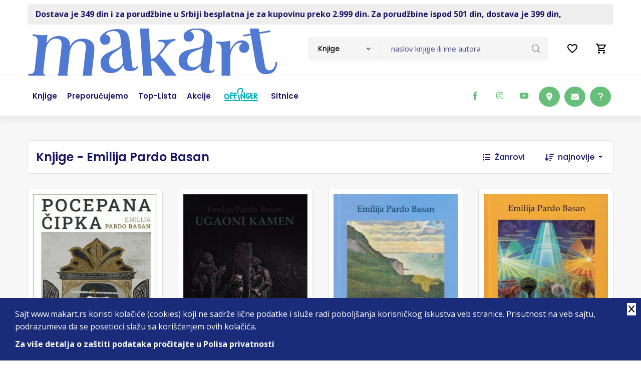

--- FILE ---
content_type: text/html; charset=UTF-8
request_url: https://www.makart.rs/knjige/autori/autor-emilija-pardo-basan-12569
body_size: 12923
content:
<!doctype html>
<!--[if lt IE 7]> <html dir="ltr" lang="sr" class="ie6"> <![endif]-->
<!--[if IE 7]>    <html dir="ltr" lang="sr" class="ie7"> <![endif]-->
<!--[if IE 8]>    <html dir="ltr" lang="sr" class="ie8"> <![endif]-->
<!--[if gt IE 8]><!--> <html dir="ltr" lang="sr"> <!--<![endif]-->
    
    
<head>
    <title>Makart | Knjige - Emilija Pardo Basan | Internet knjižara | Drugačiji od drugih</title>

    <meta charset="utf-8" />
    <meta http-equiv="x-ua-compatible" content="ie=edge" />
    <meta name="viewport" content="width=device-width, initial-scale=1.0, maximum-scale=1, user-scalable=no" />

    <!-- Chrome, Firefox OS and Opera -->
    <meta name="theme-color" content="#00B0BD"/>
    <!-- Windows Phone -->
    <meta name="msapplication-navbutton-color" content="#00B0BD"/>
    <!-- iOS Safari -->
    <meta name="apple-mobile-web-app-status-bar-style" content="#00B0BD"/>

          <base href="//www.makart.rs" />
     
    <meta charset="UTF-8">
<meta name="description" content="On-line knjižara. Knjige svih izdavača. Stalni popusti. Gift program.">
<meta name="developer" content="Dragan Maksimovic - dm4web.com, dm@dm4web.com" />
<link rel="canonical" href="https://www.makart.rs/knjige/autori/autor-emilija-pardo-basan-12569" />
<link rel="image_src" href="https://www.makart.rs/__public/dev/img/makart-cover3.webp" />
<meta property="og:title" content="Makart | Knjige - Emilija Pardo Basan | Internet knjižara | Drugačiji od drugih"/>
<meta property="og:url" content="https://www.makart.rs/knjige/autori/autor-emilija-pardo-basan-12569"/>
<meta property="og:type" content="website"/>
<meta property="og:description" content="On-line knjižara. Knjige svih izdavača. Stalni popusti. Gift program."/>
<meta property="og:site_name" content="www.makart.rs" />
<meta property="fb:app_id" content="966242223397117" />
<meta property="og:image" content="https://www.makart.rs/__public/dev/img/makart-cover3.webp" />
<meta property="og:image:width" content="600" />
<meta property="og:image:height" content="300" />
<meta name="twitter:card" content="summary">
<meta name="twitter:title" content="Makart | Knjige - Emilija Pardo Basan | Internet knjižara | Drugačiji od drugih">
<meta name="twitter:description" content="On-line knjižara. Knjige svih izdavača. Stalni popusti. Gift program.">
<meta name="twitter:image:src" content="https://www.makart.rs/__public/dev/img/makart-cover3.webp">
<meta name="DC.Title" content="Makart | Knjige - Emilija Pardo Basan | Internet knjižara | Drugačiji od drugih">
<meta name="DC.Subject" content="Makart | Knjige - Emilija Pardo Basan | Internet knjižara | Drugačiji od drugih">
<meta name="DC.Description" content="On-line knjižara. Knjige svih izdavača. Stalni popusti. Gift program..">
<meta name="DC.Publisher" content="www.makart.rs">
<meta name="DC.Type" scheme="DCMIType" content="Text">
<meta name="DC.Format" scheme="IMT" content="text/html">
<meta name="DC.Identifier" content="https://www.makart.rs/knjige/autori/autor-emilija-pardo-basan-12569">
<meta name="DC.Language" scheme="RFC1766" content="sr">
<meta name="DC.Coverage" content="On-line knjižara. Knjige svih izdavača. Stalni popusti. Gift program.">


     
        
        <!-- Facebook Pixel Code -->
        <script>
          !function(f,b,e,v,n,t,s)
          {if(f.fbq)return;n=f.fbq=function(){n.callMethod?
          n.callMethod.apply(n,arguments):n.queue.push(arguments)};
          if(!f._fbq)f._fbq=n;n.push=n;n.loaded=!0;n.version='2.0';
          n.queue=[];t=b.createElement(e);t.async=!0;
          t.src=v;s=b.getElementsByTagName(e)[0];
          s.parentNode.insertBefore(t,s)}(window, document,'script',
          'https://connect.facebook.net/en_US/fbevents.js');
          fbq('init', '337187467078955');
          fbq('track', 'PageView');
          
          fbq('trackCustom', 'ViewCategory',{"content_name":"Knjige - Emilija Pardo Basan","content_category":"Media > Books","content_type":"product_group","content_ids":["54811","52276","49192","46796","46663","32838"]});

          
          
        </script>
        <noscript><img height="1" width="1" style="display:none" src="https://www.facebook.com/tr?id=337187467078955&ev=PageView&noscript=1"/></noscript>        
        <!-- End Facebook Pixel Code -->
        
                <!-- Google tag (gtag.js) -->
        <script async src="https://www.googletagmanager.com/gtag/js?id=AW-16583081838"></script> <script> window.dataLayer = window.dataLayer || []; function gtag(){dataLayer.push(arguments);} gtag('js', new Date()); gtag('config', 'AW-16583081838'); </script>

                <!-- Global site tag (gtag.js) - Google Analytics -->
        <script async src="https://www.googletagmanager.com/gtag/js?id=G-GX74TKY2R9"></script>
        <script>
          window.dataLayer = window.dataLayer || [];
          function gtag(){dataLayer.push(arguments);}
          gtag('js', new Date());
          gtag('config', 'G-GX74TKY2R9');


          gtag('event','view_item_list',
{"item_list_name":"Knjige - Emilija Pardo Basan","items":[{"id":"54811","name":"POCEPANA ČIPKA: ZBIRKA PRIPOVEDAKA O NASILJU NAD ŽENAMA","price":"990.00","currency":"RSD","item_brand":"Čigoja štampa"},{"id":"52276","name":"UGAONI KAMEN","price":"1188.00","currency":"RSD","item_brand":"Partenon"},{"id":"49192","name":"ČEŽNJA","price":"1188.00","currency":"RSD","item_brand":"Partenon"},{"id":"46796","name":"SUNČANICA","price":"891.00","currency":"RSD","item_brand":"Partenon"},{"id":"46663","name":"GORUĆE PITANJE","price":"891.00","currency":"RSD","item_brand":"Partenon"},{"id":"32838","name":"MAJKA PRIRODA - IMANJE ULJOINIH 2","price":"1188.00","currency":"RSD","item_brand":"Partenon"}]}
);
        </script>

        

    <!-- ### CSS ### -->
<link rel="stylesheet" href="__public/dev/all.css?v=2" />
<link rel="stylesheet" href="__public/dev/dm.css?v=4" />

    <link rel="preconnect" href="https://fonts.googleapis.com"><link rel="preconnect" href="https://fonts.gstatic.com" crossorigin><link href="https://fonts.googleapis.com/css2?family=Open+Sans:wght@300;400;500;600;700;800&family=Poppins:wght@100;200;300;400;500;600;700;800;900&display=swap" rel="stylesheet"><script src="https://www.google.com/recaptcha/api.js?onload=onloadRecaptcha&render=explicit"></script>


    <script type="application/ld+json">
{
    "@context": "http:\/\/schema.org",
    "@type": "LocalBusiness",
    "@id": "https:\/\/www.makart.rs",
    "name": "Makart d.o.o.",
    "url": "https:\/\/www.makart.rs",
    "description": "On-line knji\u017eara. Knjige svih izdava\u010da. Stalni popusti. Gift program.",
    "email": "makart@makart.rs",
    "telephone": "011 403 75 63",
    "logo": "https:\/\/www.makart.rs\/__public\/dev\/img\/logo-makart3333.png",
    "address": {
        "@context": "http:\/\/schema.org",
        "@type": "PostalAddress",
        "addressCountry": "RS",
        "addressLocality": "Beograd ",
        "addressRegion": "",
        "postalCode": "11000",
        "streetAddress": "\u010cumic\u0301evo Soka\u010de 2"
    },
    "priceRange": "S\/SS\/$$$",
    "image": [
        "https:\/\/www.makart.rs\/__public\/dev\/img\/logo-makart3333.png"
    ],
    "sameAs": [
        "https:\/\/www.facebook.com\/makart.dostava\/",
        "https:\/\/twitter.com\/Makart_Dostava",
        "https:\/\/www.instagram.com\/makart_store\/"
    ]
}
</script><script type="application/ld+json">
{
    "@context": "http:\/\/schema.org",
    "@type": "WebSite",
    "name": "Makart d.o.o.",
    "url": "https:\/\/www.makart.rs",
    "description": "On-line knji\u017eara. Knjige svih izdava\u010da. Stalni popusti. Gift program.",
    "alternateName": "",
    "image": {
        "@context": "http:\/\/schema.org",
        "@type": "ImageObject",
        "url": "https:\/\/www.makart.rs\/__public\/dev\/img\/logo-makart3333.png",
        "width": "125px",
        "height": "124px"
    }
}
</script>
    


    <link rel="apple-touch-icon" sizes="180x180" href="/__public/dev/img/favicon/apple-touch-icon.png">
    <link rel="icon" type="image/png" sizes="32x32" href="/__public/dev/img/favicon/favicon-32x32.png">
    <link rel="icon" type="image/png" sizes="16x16" href="/__public/dev/img/favicon/favicon-16x16.png">
    <link rel="manifest" href="/__public/dev/img/favicon/site.webmanifest">
    <link rel="mask-icon" href="/__public/dev/img/favicon/safari-pinned-tab.svg" color="#00b0bd">
    <link rel="shortcut icon" href="/__public/dev/img/favicon/favicon.ico">
    <meta name="msapplication-TileColor" content="#da532c">
    <meta name="msapplication-config" content="/__public/dev/img/favicon/browserconfig.xml">
    <meta name="theme-color" content="#00b0bd">





</head>    
    <body id="body_knjige" class="tg-home tg-homeone" >

        
        <!-- Google Tag Manager (noscript) -->
        <!--
        <noscript><iframe src="https://www.googletagmanager.com/ns.html?id=GTM-N273PDZ"
        height="0" width="0" style="display:none;visibility:hidden"></iframe></noscript>
        -->
        <!-- End Google Tag Manager (noscript) -->
        

        

<style>
#offingerli a{
	padding: 23px 15px;
}
@media only screen and (max-width: 991px) {

	#offingerli a{
		padding: 8px 0;
	}
}

</style>


	<div class="container">
			<div id="toplinija" class="py-2">
					<div class=" px-3 py-2" style="color: var(--secondary);  background: #eee; border-radius: 5px; font-weight: bolder;">
						<a class="gtm-toplinija" href="https://www.makart.rs/uputstvo">Dostava je 349 din i za porudžbine u Srbiji besplatna je za kupovinu preko 2.999 din.  Za porudžbine ispod 501 din, dostava je 399 din,</a>					</div>
			</div>
	</div>

<style>
	#korpa2{
		text-align: right; padding-top: 5px;
	}
#korpa2 a{
	display: inline-block;
	position: relative;


	.badge{
		position: absolute; top:-5px; right:5px;
	}

}

a#popupporukalinkmob{
	display: none; cursor: pointer;
}

@media screen and (max-width: 767px) {/*xs*/
	a#popupporukalinkmob{
		display: inline-block;
	}
}

</style>

<div id="korpa2" class="navbar-navXXX d-xl-none d-lg-none">
	<div class="container">

		<a id="popupporukalinkmob" class="nav-link"  data-bs-toggle="modal" data-bs-target="#popupporuka">
			<i class="fa-regular fa-circle-question fa-xl" style="color: #000;"></i>
		</a>

		<a class="nav-link" href="/zelje">
			<svg xmlns="http://www.w3.org/2000/svg" height="24px" viewBox="0 0 24 24" width="24px" fill="#000000"><path d="M0 0h24v24H0V0z" fill="none"/><path d="M16.5 3c-1.74 0-3.41.81-4.5 2.09C10.91 3.81 9.24 3 7.5 3 4.42 3 2 5.42 2 8.5c0 3.78 3.4 6.86 8.55 11.54L12 21.35l1.45-1.32C18.6 15.36 22 12.28 22 8.5 22 5.42 19.58 3 16.5 3zm-4.4 15.55l-.1.1-.1-.1C7.14 14.24 4 11.39 4 8.5 4 6.5 5.5 5 7.5 5c1.54 0 3.04.99 3.57 2.36h1.87C13.46 5.99 14.96 5 16.5 5c2 0 3.5 1.5 3.5 3.5 0 2.89-3.14 5.74-7.9 10.05z"/></svg>
					</a>

		<a class="nav-link" href="/korpa" title="0">
			<svg xmlns="http://www.w3.org/2000/svg" height="24px" viewBox="0 0 24 24" width="24px" fill="#000000"><path d="M0 0h24v24H0V0z" fill="none"/><path d="M15.55 13c.75 0 1.41-.41 1.75-1.03l3.58-6.49c.37-.66-.11-1.48-.87-1.48H5.21l-.94-2H1v2h2l3.6 7.59-1.35 2.44C4.52 15.37 5.48 17 7 17h12v-2H7l1.1-2h7.45zM6.16 6h12.15l-2.76 5H8.53L6.16 6zM7 18c-1.1 0-1.99.9-1.99 2S5.9 22 7 22s2-.9 2-2-.9-2-2-2zm10 0c-1.1 0-1.99.9-1.99 2s.89 2 1.99 2 2-.9 2-2-.9-2-2-2z"/></svg>
					</a>
	</div>
</div>

<!-- Header -->
<header class="site-header mo-left header style-1">
	<!-- Main Header -->
	<div class="header-info-bar">

		<div class="container clearfix">



			<!-- Website Logo -->
			<div class="logo-header logo-dark">
				<a href="/"><img src="__public/dev/img/logo-makar4.png" style="height: auto; width: auto; max-width: none;" alt="Makart"></a>
			</div>

			<!-- EXTRA NAV -->
			<div class="extra-nav">
				<div class="extra-cell">
					<ul class="navbar-nav header-right">
						<li class="nav-item">
							<a class="nav-link" href="/zelje">
								<svg xmlns="http://www.w3.org/2000/svg" height="24px" viewBox="0 0 24 24" width="24px" fill="#000000"><path d="M0 0h24v24H0V0z" fill="none"/><path d="M16.5 3c-1.74 0-3.41.81-4.5 2.09C10.91 3.81 9.24 3 7.5 3 4.42 3 2 5.42 2 8.5c0 3.78 3.4 6.86 8.55 11.54L12 21.35l1.45-1.32C18.6 15.36 22 12.28 22 8.5 22 5.42 19.58 3 16.5 3zm-4.4 15.55l-.1.1-.1-.1C7.14 14.24 4 11.39 4 8.5 4 6.5 5.5 5 7.5 5c1.54 0 3.04.99 3.57 2.36h1.87C13.46 5.99 14.96 5 16.5 5c2 0 3.5 1.5 3.5 3.5 0 2.89-3.14 5.74-7.9 10.05z"/></svg>
															</a>
						</li>
						<li class="nav-item">
							<a class="nav-link" href="/korpa" title="0">
								<svg xmlns="http://www.w3.org/2000/svg" height="24px" viewBox="0 0 24 24" width="24px" fill="#000000"><path d="M0 0h24v24H0V0z" fill="none"/><path d="M15.55 13c.75 0 1.41-.41 1.75-1.03l3.58-6.49c.37-.66-.11-1.48-.87-1.48H5.21l-.94-2H1v2h2l3.6 7.59-1.35 2.44C4.52 15.37 5.48 17 7 17h12v-2H7l1.1-2h7.45zM6.16 6h12.15l-2.76 5H8.53L6.16 6zM7 18c-1.1 0-1.99.9-1.99 2S5.9 22 7 22s2-.9 2-2-.9-2-2-2zm10 0c-1.1 0-1.99.9-1.99 2s.89 2 1.99 2 2-.9 2-2-.9-2-2-2z"/></svg>
															</a>
						</li>

					</ul>
				</div>
			</div>

			<!-- header search nav -->
			<div class="header-search-nav">
				<div class="header-item-search">
                    <form id="dm-formsearch" method="post" action="pretraga" style="width: 100%;">
                        <div class="input-group search-input">
                            <select id="tippretrage" class="default-select">
                                <option value="11" data-holder="naslov knjige ili ime autora">Knjige</option>
                                <option value="33" data-holder="naziv izdavača">Izdavači</option>
                            </select>
                            <input type="hidden" name="tip" value="11" id="dm-formsearch-tip" />
                            <input type="hidden" name="group" value="" />
                            <input id="dm-formsearch-input" name="search" value=""  type="text" class="form-control" placeholder="naslov knjige ili ime autora">
                            <button class="btn" type="submit"><i class="flaticon-loupe"></i></button>
                        </div>
                    </form>
				</div>
			</div>
		</div>
	</div>
	<!-- Main Header End -->




	<!-- Main Header -->
	<div class="sticky-header main-bar-wraper navbar-expand-lg">
		<div class="main-bar clearfix">
			<div class="container clearfix">
				<!-- Website Logo -->
				<div class="logo-header logo-dark">
					<a href="/"><img src="__public/dev/img/logo-makar4.png" alt="Makart"></a>
				</div>

				<!-- Nav Toggle Button -->
				<button class="navbar-toggler collapsed navicon justify-content-end" type="button" data-bs-toggle="collapse" data-bs-target="#navbarNavDropdown" aria-controls="navbarNavDropdown" aria-expanded="false" aria-label="Toggle navigation">
					<span></span>
					<span></span>
					<span></span>
				</button>

				<!-- EXTRA NAV -->
				<div class="extra-nav">
					<div class="extra-cell">
						<div class="dz-social-icon">
						<ul>
							<li><a class="fab fa-facebook-f" target="_blank" title="makart facebook" href="https://www.facebook.com/makart.dostava/"></a></li>
							<li><a class="fab fa-instagram" target="_blank" title="makart instagram" href="https://www.instagram.com/makart_store/"></a></li>
							<li><a class="fab fa-youtube" target="_blank" title="makart youtube" href="https://www.youtube.com/channel/UCbTT2gRd0vsrjAedRUP-UEQ"></a></li>


							<li class="ms-5xxx"><a class="btn btn-primary btnhove" target="_blank" href="https://www.google.com/maps/place/Makart+d.o.o./@44.8148885,20.4612736,15z/data=!4m5!3m4!1s0x0:0x93d78309f7974ffc!8m2!3d44.8148885!4d20.4612736"><i class="fa-solid fa-location-dot"></i></a></li>
							<li><a class="btn btn-primary btnhove" href="mailto:makart@makart.rs"><i class="fa-solid fa-envelope"></i></a></li>
							<li><a class="btn btn-primary btnhove"  data-bs-toggle="modal" data-bs-target="#popupporuka"><i class="fa-solid fa-question"></i></a></li>
						</ul>
					</div>
					</div>
				</div>

				<!-- Main Nav -->
				<div class="header-nav navbar-collapse collapse justify-content-start" id="navbarNavDropdown">
					<div class="logo-header logo-dark">
						<a href="/"><img src="__public/dev/img/logo-makar4.png" alt=""></a>
					</div>




					<ul class="nav navbar-nav">
						<!--
						<li class="sub-menu-down"><a href="javascript:void(0);"><span>Kategorije</span></a>
							<ul class="sub-menu">
								<li><a href="index.html">Home 1</a></li>
								<li><a href="index-2.html">Home 2</a></li>
							</ul>
						</li>
						-->

						<li><a href="/knjige"><span>Knjige</span></a></li>
						<li><a href="/knjige/preporucujemo"><span>Preporučujemo</span></a></li>
						<li><a href="/knjige/top-lista"><span>Top-lista</span></a></li>
						 <li><a href="/akcije"><span>Akcije</span></a></li> 						<li id="offingerli"><a href="/offinger"><img src="__public/dev/img/offinger22.png" width="70"/></a></li>
						<li><a href="/sitnice"><span>Sitnice</span></a></li>
					</ul>

					<div class="dz-social-icon">
						<ul>
							<li><a class="fab fa-facebook-f" target="_blank" title="makart facebook" href="https://www.facebook.com/makart.dostava/"></a></li>
							<li><a class="fab fa-instagram" target="_blank" title="makart instagram" href="https://www.instagram.com/makart_store/"></a></li>
							<li><a class="fab fa-youtube" target="_blank" title="makart youtube" href="https://www.youtube.com/channel/UCbTT2gRd0vsrjAedRUP-UEQ"></a></li>

						</ul>
					</div>

				</div>
			</div>
		</div>
	</div>
	<!-- Main Header End -->

	<div class="container clearfix  d-lg-none mt-4 pb-0">
		<div class="search-input">
			<form id="dm-formsearch" method="post" action="pretraga" style="width: 100%;">
			<div class="input-group">
				<input type="hidden" name="tip" value="11" id="dm-formsearch-tip" />
				<input name="search" type="text" class="form-control" aria-label="Text input with dropdown button" placeholder="pretraga" value="">
				<button class="btn" type="submit"><i class="flaticon-loupe"></i></button>
			</div>
			</form>
		</div>
	</div>

</header>
<!-- Header End -->        
        
<style>

@media only screen and (max-width: 767px) {
    .filter-area {
        display: block;
        .grid-area {
            justify-content: center;
        }
        .category {
            border-top: 1px solid rgba(0, 0, 0, 0.125);
        }
    }
}


 @media only screen and (max-width: 1199px) {


    .price {
            display: block!important;
            span{
                display: block; width: 100%;
            }
            .del{
                display: block; width: 100%;
            }
        }
}

.autorbiografijalink{

        font-size: 14px;
        margin-left: 10px;

     .btn{
        border-radius: 25px;
        width: 25px;
        height: 25px!important;
        font-size: 10px;
        padding: 0;
    }
}

#spisakknjiga .dz-shop-card.style-1 .dz-media{
    display:flex;
    a {
        align-self: flex-end; position: relative;
    }
}

#spisakknjiga .dz-shop-card.style-1{
    padding: 10px;
}



@media only screen and (max-width: 575px) {
  #spisakknjiga.book-grid-row .col-book.style-1{
    width: 50%;
  }
}

@media only screen and (max-width: 520px) {
    #spisakknjiga{
        margin-left: 0; margin-right: 0;
    }
    #spisakknjiga.book-grid-row .col-book.style-1{
        margin-bottom: 15px;
        padding-right: calc(var(--bs-gutter-x) * 0.2);
        padding-left: calc(var(--bs-gutter-x) * 0.2);
    }

    .dz-shop-card.style-1{
        padding: 5px!important;

        .price {
            display: block!important;
            span{
                display: block; width: 100%; font-size: 18px!important;
            }
            del{
                display: block; width: 100%; font-size: 16px!important;
            }
        }

    }
}


</style>

<div id="spisak_knjiga" class="page-content bg-grey">
		<section class="content-inner border-bottom py-5">
			<div class="container">

				<div class="filter-area m-b30">
					<div class="grid-area">
						<div class="shop-tab ps-3">
							<h1 class="fs-4 m-0 py-3">Knjige - Emilija Pardo Basan</h1>
						</div>
					</div>

                    					<div class="category">

                                                <div class="filter-category">
							<a data-bs-toggle="collapse" href="#collapseExample" role="button" aria-expanded="false" aria-controls="collapseExample">
								<i class="fas fa-list me-2"></i>
								Žanrovi
							</a>
						</div>
                        
                                                <form class="tg-formtheme tg-formsortshoitems" action="knjige/autori/autor-emilija-pardo-basan-12569">
                            <div class="form-group">
                                <i class="fas fa-sort-amount-down me-2 text-secondary"></i>
                                <select class="default-select" name="ord" id="artikli-order">
                                    <option value="najnovije">najnovije</option><option value="najstarije">najstarije</option><option value="najjeftinije">najjeftinije</option><option value="najskuplje">najskuplje</option>                                </select>
                            </div>
                        </form>
                        
					</div>
                    
				</div>

                <div class="acod-content collapse " id="collapseExample"><div class="accordion-collapse collapse show accordion-body" id="zanroviw"><ul><li><a href="knjige/zanrovi/zanr-arheologija-370" title="Arheologija">Arheologija</a><li><a href="knjige/zanrovi/zanr-arhitektura-390" title="Arhitektura">Arhitektura</a><li><a href="knjige/zanrovi/zanr-autobiografije-biografije-memoari-300" title="Autobiografije, biografije, memoari">Autobiografije, biografije, memoari</a><li><a href="knjige/zanrovi/zanr-avanturisticki-romani-350" title="Avanturistički romani">Avanturistički romani</a><li><a href="knjige/zanrovi/zanr-beletristika-301" title="Beletristika">Beletristika</a><li><a href="knjige/zanrovi/zanr-bojanka-377" title="Bojanka">Bojanka</a><li><a href="knjige/zanrovi/zanr-bojanke-365" title="Bojanke">Bojanke</a><li><a href="knjige/zanrovi/zanr-domaca-istorija-386" title="Domaća istorija">Domaća istorija</a><li><a href="knjige/zanrovi/zanr-domaci-pisci-352" title="Domaći pisci">Domaći pisci</a><li><a href="knjige/zanrovi/zanr-drama-353" title="Drama">Drama</a><li><a href="knjige/zanrovi/zanr-dramsko-delo-347" title="Dramsko delo">Dramsko delo</a><li><a href="knjige/zanrovi/zanr-drustvene-nauke-363" title="Društvene nauke">Društvene nauke</a><li><a href="knjige/zanrovi/zanr-epska-fantastika-330" title="Epska fantastika">Epska fantastika</a><li><a href="knjige/zanrovi/zanr-erotski-romani-354" title="Erotski romani">Erotski romani</a><li><a href="knjige/zanrovi/zanr-eseji-publicistika-303" title="Eseji, publicistika">Eseji, publicistika</a><li><a href="knjige/zanrovi/zanr-ezoterija-391" title="Ezoterija">Ezoterija</a><li><a href="knjige/zanrovi/zanr-fantastika-naucna-fantastika-318" title="Fantastika, Naučna fantastika">Fantastika, Naučna fantastika</a><li><a href="knjige/zanrovi/zanr-filozofija-304" title="Filozofija">Filozofija</a><li><a href="knjige/zanrovi/zanr-gastro-305" title="Gastro">Gastro</a><li><a href="knjige/zanrovi/zanr-horor-306" title="Horor">Horor</a><li><a href="knjige/zanrovi/zanr-istorija-politika-307" title="Istorija, politika">Istorija, politika</a><li><a href="knjige/zanrovi/zanr-kapitalna-izdanja-enciklopedije-monografije-308" title="Kapitalna izdanja, enciklopedije, monografije">Kapitalna izdanja, enciklopedije, monografije</a><li><a href="knjige/zanrovi/zanr-klasici-348" title="Klasici">Klasici</a><li><a href="knjige/zanrovi/zanr-knjige-za-decu-309" title="Knjige za decu">Knjige za decu</a><li><a href="knjige/zanrovi/zanr-kompleti-knjiga-349" title="Kompleti knjiga">Kompleti knjiga</a><li><a href="knjige/zanrovi/zanr-komunikacije-385" title="Komunikacije">Komunikacije</a><li><a href="knjige/zanrovi/zanr-kulinarstvo-387" title="Kulinarstvo">Kulinarstvo</a><li><a href="knjige/zanrovi/zanr-lektira-374" title="Lektira">Lektira</a><li><a href="knjige/zanrovi/zanr-ljubavni-romani-310" title="Ljubavni romani">Ljubavni romani</a><li><a href="knjige/zanrovi/zanr-mange-375" title="Mange">Mange</a><li><a href="knjige/zanrovi/zanr-manipilacija-383" title="Manipilacija">Manipilacija</a><li><a href="knjige/zanrovi/zanr-medicina-362" title="Medicina">Medicina</a><li><a href="knjige/zanrovi/zanr-menadzment-ekonomija-biznis-311" title="Menadžment, ekonomija, biznis">Menadžment, ekonomija, biznis</a><li><a href="knjige/zanrovi/zanr-misterija/fantastika-366" title="Misterija/Fantastika">Misterija/Fantastika</a><li><a href="knjige/zanrovi/zanr-misticizam-369" title="Misticizam">Misticizam</a><li><a href="knjige/zanrovi/zanr-nauka-popularna-nauka-strucna-literatura-321" title="Nauka, Popularna nauka, Stručna literatura">Nauka, Popularna nauka, Stručna literatura</a><li><a href="knjige/zanrovi/zanr-poezija-312" title="Poezija">Poezija</a><li><a href="knjige/zanrovi/zanr-politika-346" title="Politika">Politika</a><li><a href="knjige/zanrovi/zanr-popularna-psihologija-327" title="Popularna psihologija">Popularna psihologija</a><li><a href="knjige/zanrovi/zanr-pravo-381" title="Pravo">Pravo</a><li><a href="knjige/zanrovi/zanr-prirucnici-313" title="Priručnici">Priručnici</a><li><a href="knjige/zanrovi/zanr-price-335" title="Priče">Priče</a><li><a href="knjige/zanrovi/zanr-psihologija-i-popularna-psihologija-314" title="Psihologija i popularna psihologija">Psihologija i popularna psihologija</a><li><a href="knjige/zanrovi/zanr-publicistika-345" title="Publicistika">Publicistika</a><li><a href="knjige/zanrovi/zanr-putopisi-379" title="Putopisi">Putopisi</a><li><a href="knjige/zanrovi/zanr-putopisi-331" title="Putopisi">Putopisi</a><li><a href="knjige/zanrovi/zanr-razno-316" title="Razno">Razno</a><li><a href="knjige/zanrovi/zanr-racunari-internet-315" title="Računari, internet">Računari, internet</a><li><a href="knjige/zanrovi/zanr-religija-i-mitologija-329" title="Religija i mitologija">Religija i mitologija</a><li><a href="knjige/zanrovi/zanr-recnici-317" title="Rečnici">Rečnici</a><li><a href="knjige/zanrovi/zanr-roman-384" title="Roman">Roman</a><li><a href="knjige/zanrovi/zanr-skandinavska-knjizevnost-382" title="Skandinavska književnost">Skandinavska književnost</a><li><a href="knjige/zanrovi/zanr-sociologija-359" title="Sociologija">Sociologija</a><li><a href="knjige/zanrovi/zanr-sport-319" title="Sport">Sport</a><li><a href="knjige/zanrovi/zanr-stripovi-i-graficke-novele-320" title="Stripovi i grafičke novele">Stripovi i grafičke novele</a><li><a href="knjige/zanrovi/zanr-tarot-371" title="Tarot">Tarot</a><li><a href="knjige/zanrovi/zanr-teorija-knjizevnosti-knjizevnost-322" title="Teorija književnosti, Književnost">Teorija književnosti, Književnost</a><li><a href="knjige/zanrovi/zanr-tinejdz-323" title="Tinejdž">Tinejdž</a><li><a href="knjige/zanrovi/zanr-trileri-351" title="Trileri">Trileri</a><li><a href="knjige/zanrovi/zanr-turska-knjizevnost-364" title="Turska književnost">Turska književnost</a><li><a href="knjige/zanrovi/zanr-udzbenici-380" title="Udžbenici">Udžbenici</a><li><a href="knjige/zanrovi/zanr-umetnost-376" title="Umetnost">Umetnost</a><li><a href="knjige/zanrovi/zanr-umetnost-film-pozoriste-muzika-324" title="Umetnost, film, pozorište, muzika">Umetnost, film, pozorište, muzika</a><li><a href="knjige/zanrovi/zanr-vazduhoplovstvo-356" title="Vazduhoplovstvo">Vazduhoplovstvo</a><li><a href="knjige/zanrovi/zanr-vodici-i-mape-325" title="Vodiči i mape">Vodiči i mape</a><li><a href="knjige/zanrovi/zanr-zdravlje-porodica-deca-zivotni-stil-326" title="Zdravlje, porodica, deca, životni stil">Zdravlje, porodica, deca, životni stil</a><li><a href="knjige/zanrovi/zanr-roman-u-stihu-372" title="roman u stihu">roman u stihu</a><li><a href="knjige/zanrovi/zanr-casopisi-302" title="Časopisi">Časopisi</a></ul></div></div>
                
				<div id="spisakknjiga" class="row book-grid-row">
					 <div class="col-book style-1"><div class="dz-shop-card style-1">
                    <div class="dz-media">
                        <a href="knjige/knjiga-pocepana-cipka-zbirka-pripovedaka-o-nasilju-nad-zenama-emilija-pardo-basan-54811" title="pocepana čipka zbirka pripovedaka o nasilju nad ženama emilija pardo basan " >
                            <img src="__public/upload/2025/01/15/pocepana-cipka-zbirka-pripovedaka-o-nasilju-nad-zenama-emilija-pardo-basan-makart--f1-54811.jpg" alt="pocepana čipka zbirka pripovedaka o nasilju nad ženama emilija pardo basan ">

                                                            <div class="ribbon">-10%</div>
                            

                        </a>


                    </div>

                    <div class="dz-content">
                        <h5 class="title"><a title="pocepana čipka zbirka pripovedaka o nasilju nad ženama emilija pardo basan " href="knjige/knjiga-pocepana-cipka-zbirka-pripovedaka-o-nasilju-nad-zenama-emilija-pardo-basan-54811">POCEPANA ČIPKA: ZBIRKA PRIPOVEDAKA O NASILJU NAD ŽENAMA</a></h5>

                        <div class="artiklispisakautor">
                            <a href="knjige/autori/autor-emilija-pardo-basan-12569" title="Emilija Pardo Basan" >Emilija Pardo Basan</a>                        </div>


                        <div class="book-footer">
                                                            <div class="price">
                                    <span class="price-num">990 rsd</span>
                                     <del>1.100 rsd</del>                                 </div>
                                                    </div>
                    </div>

             </div></div> <div class="col-book style-1"><div class="dz-shop-card style-1">
                    <div class="dz-media">
                        <a href="knjige/knjiga-ugaoni-kamen-emilija-pardo-basan-52276" title="ugaoni kamen emilija pardo basan " >
                            <img src="__public/upload/2024/02/21/ugaoni-kamen-emilija-pardo-basan-makart--f1-52276.jpg" alt="ugaoni kamen emilija pardo basan ">

                                                            <div class="ribbon">-10%</div>
                            

                        </a>


                    </div>

                    <div class="dz-content">
                        <h5 class="title"><a title="ugaoni kamen emilija pardo basan " href="knjige/knjiga-ugaoni-kamen-emilija-pardo-basan-52276">UGAONI KAMEN</a></h5>

                        <div class="artiklispisakautor">
                            <a href="knjige/autori/autor-emilija-pardo-basan-12569" title="Emilija Pardo Basan" >Emilija Pardo Basan</a>                        </div>


                        <div class="book-footer">
                                                            <div class="price">
                                    <span class="price-num">1.188 rsd</span>
                                     <del>1.320 rsd</del>                                 </div>
                                                    </div>
                    </div>

             </div></div> <div class="col-book style-1"><div class="dz-shop-card style-1">
                    <div class="dz-media">
                        <a href="knjige/knjiga-ceznja-emilija-pardo-basan-49192" title="čežnja emilija pardo basan " >
                            <img src="__public/upload/2023/03/27/ceznja-emilija-pardo-basan-makart--f1-49192.jpg" alt="čežnja emilija pardo basan ">

                                                            <div class="ribbon">-10%</div>
                            

                        </a>


                    </div>

                    <div class="dz-content">
                        <h5 class="title"><a title="čežnja emilija pardo basan " href="knjige/knjiga-ceznja-emilija-pardo-basan-49192">ČEŽNJA</a></h5>

                        <div class="artiklispisakautor">
                            <a href="knjige/autori/autor-emilija-pardo-basan-12569" title="Emilija Pardo Basan" >Emilija Pardo Basan</a>                        </div>


                        <div class="book-footer">
                                                            <div class="price">
                                    <span class="price-num">1.188 rsd</span>
                                     <del>1.320 rsd</del>                                 </div>
                                                    </div>
                    </div>

             </div></div> <div class="col-book style-1"><div class="dz-shop-card style-1">
                    <div class="dz-media">
                        <a href="knjige/knjiga-suncanica-emilija-pardo-basan-46796" title="sunčanica emilija pardo basan " >
                            <img src="__public/upload/2022/05/30/suncanica-emilija-pardo-basan-makart--f1-46796.jpg" alt="sunčanica emilija pardo basan ">

                                                            <div class="ribbon">-10%</div>
                            

                        </a>


                    </div>

                    <div class="dz-content">
                        <h5 class="title"><a title="sunčanica emilija pardo basan " href="knjige/knjiga-suncanica-emilija-pardo-basan-46796">SUNČANICA</a></h5>

                        <div class="artiklispisakautor">
                            <a href="knjige/autori/autor-emilija-pardo-basan-12569" title="Emilija Pardo Basan" >Emilija Pardo Basan</a>                        </div>


                        <div class="book-footer">
                                                            <div class="price">
                                    <span class="price-num">891 rsd</span>
                                     <del>990 rsd</del>                                 </div>
                                                    </div>
                    </div>

             </div></div> <div class="col-book style-1"><div class="dz-shop-card style-1">
                    <div class="dz-media">
                        <a href="knjige/knjiga-goruce-pitanje-emilija-pardo-basan-46663" title="goruće pitanje emilija pardo basan " >
                            <img src="__public/upload/2022/06/08/goruce-pitanje-emilija-pardo-basan-makart--f1-46663.jpg" alt="goruće pitanje emilija pardo basan ">

                                                            <div class="ribbon">-10%</div>
                            

                        </a>


                    </div>

                    <div class="dz-content">
                        <h5 class="title"><a title="goruće pitanje emilija pardo basan " href="knjige/knjiga-goruce-pitanje-emilija-pardo-basan-46663">GORUĆE PITANJE</a></h5>

                        <div class="artiklispisakautor">
                            <a href="knjige/autori/autor-emilija-pardo-basan-12569" title="Emilija Pardo Basan" >Emilija Pardo Basan</a>                        </div>


                        <div class="book-footer">
                                                            <div class="price">
                                    <span class="price-num">891 rsd</span>
                                     <del>990 rsd</del>                                 </div>
                                                    </div>
                    </div>

             </div></div> <div class="col-book style-1"><div class="dz-shop-card style-1">
                    <div class="dz-media">
                        <a href="knjige/knjiga-majka-priroda-imanje-uljoinih-2-emilija-pardo-basan-32838" title="majka priroda imanje uljoinih 2 emilija pardo basan " >
                            <img src="__public/upload/2019/06/29/majka-priroda-imanje-uljoinih-2-emilija-pardo-basan-makart--f1-32838.jpg" alt="majka priroda imanje uljoinih 2 emilija pardo basan ">

                                                            <div class="ribbon">-10%</div>
                            

                        </a>


                    </div>

                    <div class="dz-content">
                        <h5 class="title"><a title="majka priroda imanje uljoinih 2 emilija pardo basan " href="knjige/knjiga-majka-priroda-imanje-uljoinih-2-emilija-pardo-basan-32838">MAJKA PRIRODA - IMANJE ULJOINIH 2</a></h5>

                        <div class="artiklispisakautor">
                            <a href="knjige/autori/autor-emilija-pardo-basan-12569" title="Emilija Pardo Basan" >Emilija Pardo Basan</a>                        </div>


                        <div class="book-footer">
                                                            <div class="price">
                                    <span class="price-num">1.188 rsd</span>
                                     <del>1.320 rsd</del>                                 </div>
                                                    </div>
                    </div>

             </div></div>				</div>

				
			</div>
		</section>

	</div>

    <script>
	function init_function__()
    {
		!function(t){"use strict";"function"==typeof define&&define.amd?define(["jquery"],t):"undefined"!=typeof module&&module.exports?module.exports=t(require("jquery")):t(jQuery)}(function(t){var e=-1,o=-1,a=function(t){return parseFloat(t)||0},n=function(e){var o=t(e),n=null,i=[];return o.each(function(){var e=t(this),o=e.offset().top-a(e.css("margin-top")),r=i.length>0?i[i.length-1]:null;null===r?i.push(e):Math.floor(Math.abs(n-o))<=1?i[i.length-1]=r.add(e):i.push(e),n=o}),i},i=function(e){var o={byRow:!0,property:"height",target:null,remove:!1};return"object"==typeof e?t.extend(o,e):("boolean"==typeof e?o.byRow=e:"remove"===e&&(o.remove=!0),o)},r=t.fn.matchHeight=function(e){var o=i(e);if(o.remove){var a=this;return this.css(o.property,""),t.each(r._groups,function(t,e){e.elements=e.elements.not(a)}),this}return this.length<=1&&!o.target?this:(r._groups.push({elements:this,options:o}),r._apply(this,o),this)};r.version="master",r._groups=[],r._throttle=80,r._maintainScroll=!1,r._beforeUpdate=null,r._afterUpdate=null,r._rows=n,r._parse=a,r._parseOptions=i,r._apply=function(e,o){var s=i(o),h=t(e),l=[h],c=t(window).scrollTop(),p=t("html").outerHeight(!0),u=h.parents().filter(":hidden");return u.each(function(){var e=t(this);e.data("style-cache",e.attr("style"))}),u.css("display","block"),s.byRow&&!s.target&&(h.each(function(){var e=t(this),o=e.css("display");"inline-block"!==o&&"flex"!==o&&"inline-flex"!==o&&(o="block"),e.data("style-cache",e.attr("style")),e.css({display:o,"padding-top":"0","padding-bottom":"0","margin-top":"0","margin-bottom":"0","border-top-width":"0","border-bottom-width":"0",height:"100px",overflow:"hidden"})}),l=n(h),h.each(function(){var e=t(this);e.attr("style",e.data("style-cache")||"")})),t.each(l,function(e,o){var n=t(o),i=0;if(s.target)i=s.target.outerHeight(!1);else{if(s.byRow&&n.length<=1)return void n.css(s.property,"");n.each(function(){var e=t(this),o=e.attr("style"),a=e.css("display");"inline-block"!==a&&"flex"!==a&&"inline-flex"!==a&&(a="block");var n={display:a};n[s.property]="",e.css(n),e.outerHeight(!1)>i&&(i=e.outerHeight(!1)),o?e.attr("style",o):e.css("display","")})}n.each(function(){var e=t(this),o=0;s.target&&e.is(s.target)||("border-box"!==e.css("box-sizing")&&(o+=a(e.css("border-top-width"))+a(e.css("border-bottom-width")),o+=a(e.css("padding-top"))+a(e.css("padding-bottom"))),e.css(s.property,i-o+"px"))})}),u.each(function(){var e=t(this);e.attr("style",e.data("style-cache")||null)}),r._maintainScroll&&t(window).scrollTop(c/p*t("html").outerHeight(!0)),this},r._applyDataApi=function(){var e={};t("[data-match-height], [data-mh]").each(function(){var o=t(this),a=o.attr("data-mh")||o.attr("data-match-height");e[a]=a in e?e[a].add(o):o}),t.each(e,function(){this.matchHeight(!0)})};var s=function(e){r._beforeUpdate&&r._beforeUpdate(e,r._groups),t.each(r._groups,function(){r._apply(this.elements,this.options)}),r._afterUpdate&&r._afterUpdate(e,r._groups)};r._update=function(a,n){if(n&&"resize"===n.type){var i=t(window).width();if(i===e)return;e=i}a?-1===o&&(o=setTimeout(function(){s(n),o=-1},r._throttle)):s(n)},t(r._applyDataApi);var h=t.fn.on?"on":"bind";t(window)[h]("load",function(t){r._update(!1,t)}),t(window)[h]("resize orientationchange",function(t){r._update(!0,t)})});
        $('#spisakknjiga .col-book .dz-media').matchHeight();
		//$('#spisakknjiga .col-book .dz-shop-card').matchHeight();
	}
	</script>         
        


<!-- Newsletter -->
<section class="py-5 newsletter-wrapper" style="background-color: var(--primary);">
	<div class="container">
		<div class="subscride-inner">
			<div class="row style-1 justify-content-xl-between justify-content-lg-center align-items-center text-xl-start text-center">
				<div class="col-xl-7 col-lg-12 wow fadeInUp" data-wow-delay="0.1s">
					<div class="section-head mb-0">
						<h2 class="title text-white my-lg-3 mt-0">Prijavite se za Newsletter</h2>
					</div>
				</div>
				<div class="col-xl-5 col-lg-6 wow fadeInUp" data-wow-delay="0.2s">
					<form id="formnl" class="dzSubscribeXXX style-1" method="post" action="newsletter/add" validate>
						<div id="recaptcha-nl"></div>
						<div class="form-group">
							<div class="input-group mb-0">
								<input name="email" required="required" type="email" class="form-control bg-transparent text-white"  onfocus="formnlOnFocus()" placeholder="unesite vašu email adresu">
								<div class="input-group-addon">
									<button class="btn btn-primary btnhover" style="overflow: hidden;">
										<span>prijava</span>
										<i class="fa-solid fa-paper-plane"></i>
									</button>
								</div>
							</div>
						</div>
						<input type="checkbox" id="slazemse" name="slazemse" value="1" required="">
						<label for="slazemse">Čitao sam i složio se sa <a href="/polisa-privatnosti-stranica-9"  target="_blank">uslovima korišćenja</a> </label>
						<div class="g-recaptcha"
							data-sitekey="6LcVUckbAAAAAA80C4XBmaOXYm8uGX7hPASHbRNr"
							data-callback="onRecaptchaNL"
							data-size="invisible"></div>
					</form>
					<script>
					var formnlind = 0;
					function formnlOnFocus()
					{
						formnlind++;
					}
				</script>

				</div>
			</div>
		</div>
	</div>
</section>

</script>
<!-- Newsletter End -->

<style>
	.widget.widget_about .text{
		font-size: 14px; margin-bottom: 5px; text-align: justify;
	}

	.grecaptcha-badge{
		display: none!important;
		visibility: hidden!important;

	}
</style>


	<!-- Footer -->
	<footer class="site-footer style-1">

		<!-- Footer Top -->
		<div class="footer-top">
			<div class="container">
				<div class="row">
					<div class="col-xl-6 col-lg-12 wow fadeInUp" data-wow-delay="0.1s">
						<div class="widget widget_about">
							<div class="footer-logo logo-white">
								<a href="/"><img src="__public/dev/img/logo-makar4.png" alt="Makart"></a>
							</div>
							<p class="text">Na sajtu Makart internet knjižare naći ćete širok izbor naslova iz svih žanrova. Bilo da tražite beletristiku, stručnu literaturu, knjige o umetnosti, filozofiji, psihologiji ili popularnoj psihologiji, na sajtu Makart online knjižare ćete naći sve knjige koje su vam potrebne. U našoj ponudi se nalaze knjige za decu i tinejdžere, kao i rečnici, vodiči i priručnici iz različitih oblasti. Zahvaljujući saradnji sa vodećim izdavačima, obezbeđujemo vam najnovija izdanja i sve aktuelne knjižarske hitove. U našoj ponudi ćete naći kapitalna izdanja, izuzetne monografije i obimne enciklopedije.</p>
							<p class="text">Naša internet knjižara vam omogućava sigurnu i povoljnu online kupovinu, uz stalne popuste od 10-20%, kao i sezonske akcije sa popustima od 30%, 40%, pa čak i 50%.</p>

						</div>
					</div>

					<div class="col-xl-3 col-lg-3 col-sm-4 col-4 wow fadeInUp" data-wow-delay="0.3s">
						<div class="widget widget_services">
							<h5 class="footer-title">Informacije</h5>
							<ul>
								<li><a href="o-nama-stranica-1">O nama</a></li><li><a href="kontakt-stranica-4">Kontakt</a></li><li><a href="kupovina-nacin-placanja-i-dostave-stranica-6">Kupovina</a></li><li><a href="polisa-privatnosti-stranica-9">Polisa privatnosti</a></li><li><a title="Uputstvo" href="/uputstvo">Uputstvo</a></li><li><a href="/newsletter/odjava">Odjava</a></li>							</ul>
						</div>
					</div>
					<div class="col-xl-3 col-lg-3 col-md-4 col-sm-4 col-4 wow fadeInUp" data-wow-delay="0.4s">
						<div class="widget widget_services">
							<h5 class="footer-title">Linkovi</h5>
							<ul>
								<li><a href="/knjige">Knjige</a></li><li><a href="/knjige/preporucujemo">Preporučujemo</a></li><li><a href="/knjige/top-lista">Top-lista</a></li><li><a href="/akcije">Akcije</a></li><li><a href="/offinger">Offinger</a></li><li><a href="/sitnice">Sitnice</a></li><li><a href="/izdavaci">Izdavači</a></li>							</ul>
						</div>
					</div>

				</div>
			</div>
		</div>
		<!-- Footer Top End -->

		<!-- Footer Bottom -->
		<div class="footer-bottom">
			<div class="container">
				<div class="row fb-inner">
					<div class="col-12 text-start">
						<p class="copyright-text">2026. All Rights Reserved © Makart.rs - MAKART DOO BEOGRAD (NOVI BEOGRAD), PIB: 105184104, MB: 20337524</p>
					</div>
				</div>
				<div class="mt-1">
					<small>Sve cene na ovom sajtu iskazane su u dinarima. PDV je uračunat u cenu. Nastojimo da budemo što precizniji u opisu proizvoda, prikazu slika i samih cena, ali ne možemo garantovati da su sve informacije kompletne i bez grešaka. Svi artikli prikazani na sajtu su deo naše ponude i ne podrazumeva da su dostupni u svakom trenutku.</small>
				</div>
			</div>
		</div>
		<!-- Footer Bottom End -->

	</footer>
	<!-- Footer End -->

	<button class="scroltop" type="button"><i class="fas fa-arrow-up"></i></button>



<div class="modal fade" id="popupporuka" tabindex="-1" aria-labelledby="popupporukaLabel" aria-hidden="true">
  <div class="modal-dialog">
    <div class="modal-content">

		<div class="contact-area1 position-relative">
			<div class="section-head style-1 mb-0">
				<h4 class="title">Pošaljite nam pitanje</h4>
				<button type="button" class="btn-close position-absolute mt-3 me-3 top-0 end-0" data-bs-dismiss="modal" aria-label="Close"></button>
				<p>Ako vas zanima status porudžbine ili želite da poručite knjige – ostavite poruku. Potrudićemo se da vam što pre odgovorimo.</p>
			</div>
			<form id="formpopupporuka" method="POST" action="/popupporuka/send">
				 <div id="recaptcha-popup"></div>
				<div class="input-group">
					<input type="text" class="form-control" name="ime" placeholder="ime" onfocus="formpopupporukaOnFocus()" value=""  required="" data-minlength="2">
				</div>
				<div class="input-group">
					<input type="text" class="form-control" name="email" placeholder="email adresa *" value="" required=""  data-minlength="2" onfocus="formpopupporukaOnFocus()">
				</div>
				<div class="input-group">
					<textarea name="poruka" rows="5" class="form-control" placeholder="Poruka *" value="" required="" onfocus="formpopupporukaOnFocus()"></textarea>
				</div>
				<div>
					<div class="g-recaptcha"  data-sitekey="6LcVUckbAAAAAA80C4XBmaOXYm8uGX7hPASHbRNr" data-callback="onRecaptchaSuccess" data-size="invisible"></div>
					<button class="btn w-100 btn-primary btnhover" >Pošalji</button>
				</div>
			</form>
			<script>
				var formpopupporukaind = 0;
				function formpopupporukaOnFocus()
				{
					formpopupporukaind++;
				}
			</script>

		</div>

    </div>
  </div>
</div>
<script>
    var popupWidgetId = null;
    var nlWidgetId = null;


    function onloadRecaptcha() {

		if (typeof commentsWidgetId !== 'undefined')
		{
			// COMMENTS widget
			commentsWidgetId = grecaptcha.render('recaptcha-comments', {
				'sitekey': '6LcVUckbAAAAAA80C4XBmaOXYm8uGX7hPASHbRNr',
				'size': 'invisible',
				'callback': onRecaptchaComments
			});
		}

        // POPUP widget
        popupWidgetId = grecaptcha.render('recaptcha-popup', {
            'sitekey': '6LcVUckbAAAAAA80C4XBmaOXYm8uGX7hPASHbRNr',
            'size': 'invisible',
            'callback': onRecaptchaPopup
        });

        // NEWSLETTER widget
        nlWidgetId = grecaptcha.render('recaptcha-nl', {
            'sitekey': '6LcVUckbAAAAAA80C4XBmaOXYm8uGX7hPASHbRNr',
            'size': 'invisible',
            'callback': onRecaptchaNL
        });


    }

    // ---------- POPUP FORMA ----------

    (function() {
        var formPopup = document.getElementById('formpopupporuka');

        formPopup.addEventListener('submit', function (e) {
            if (!formPopup.checkValidity() || formpopupporukaind<3) {
                e.preventDefault();
                formPopup.reportValidity();
                return;
            }

            e.preventDefault();
            grecaptcha.execute(popupWidgetId);
        });
    })();

    function onRecaptchaPopup(token) {
        var formPopup = document.getElementById('formpopupporuka');

        // nađi ili napravi hidden input za ovaj form
        var input = formPopup.querySelector('input[name="g-recaptcha-response"]');
        if (!input) {
            input = document.createElement('input');
            input.type = 'hidden';
            input.name = 'g-recaptcha-response';
            formPopup.appendChild(input);
        }

        // upiši token
        input.value = token;

        // sad pošalji formu
        formPopup.submit();
    }

    // ---------- NEWSLETTER FORMA ----------

    (function() {
        var formNl = document.getElementById('formnl');

        formNl.addEventListener('submit', function (e) {
            if (!formNl.checkValidity() || formnlind<1) {
                e.preventDefault();
                formNl.reportValidity();
                return;
            }

            e.preventDefault();
            grecaptcha.execute(nlWidgetId);
        });
    })();

    function onRecaptchaNL(token) {
        var formNl = document.getElementById('formnl');

        var input = formNl.querySelector('input[name="g-recaptcha-response"]');
        if (!input) {
            input = document.createElement('input');
            input.type = 'hidden';
            input.name = 'g-recaptcha-response';
            formNl.appendChild(input);
        }
        input.value = token;

        formNl.submit();
    }

	// ---------- COMMENTS FORMA ----------

	if (typeof commentsWidgetId !== 'undefined')
	{
		(function() {
			var formComments = document.getElementById('comments_form');

			if (!formComments) return;

			formComments.addEventListener('submit', function (e) {
				// HTML5 validacija (plus tvoj data-toggle="validator" će takođe raditi)
				if (!formComments.checkValidity() || formkomentind<3) {
					e.preventDefault();
					formComments.reportValidity();
					return;
				}

				e.preventDefault();
				grecaptcha.execute(commentsWidgetId);
			});
		})();

	}

	function onRecaptchaComments(token) {
		var formComments = document.getElementById('comments_form');

		var input = formComments.querySelector('input[name="g-recaptcha-response"]');
		if (!input) {
			input = document.createElement('input');
			input.type = 'hidden';
			input.name = 'g-recaptcha-response';
			formComments.appendChild(input);
		}

		input.value = token;

		formComments.submit();
	}



</script>
        
        <script>var INIT_GDPR = true;</script><!-- ### JS ### -->
<script src="__public/dev/all.js?v=3"></script>
<script src="__public/dev/dm.js?v=3"></script>
        
        
    </body>

</html>

--- FILE ---
content_type: text/html; charset=utf-8
request_url: https://www.google.com/recaptcha/api2/anchor?ar=1&k=6LcVUckbAAAAAA80C4XBmaOXYm8uGX7hPASHbRNr&co=aHR0cHM6Ly93d3cubWFrYXJ0LnJzOjQ0Mw..&hl=en&v=PoyoqOPhxBO7pBk68S4YbpHZ&size=invisible&anchor-ms=20000&execute-ms=30000&cb=bo1kwfbik4pv
body_size: 48590
content:
<!DOCTYPE HTML><html dir="ltr" lang="en"><head><meta http-equiv="Content-Type" content="text/html; charset=UTF-8">
<meta http-equiv="X-UA-Compatible" content="IE=edge">
<title>reCAPTCHA</title>
<style type="text/css">
/* cyrillic-ext */
@font-face {
  font-family: 'Roboto';
  font-style: normal;
  font-weight: 400;
  font-stretch: 100%;
  src: url(//fonts.gstatic.com/s/roboto/v48/KFO7CnqEu92Fr1ME7kSn66aGLdTylUAMa3GUBHMdazTgWw.woff2) format('woff2');
  unicode-range: U+0460-052F, U+1C80-1C8A, U+20B4, U+2DE0-2DFF, U+A640-A69F, U+FE2E-FE2F;
}
/* cyrillic */
@font-face {
  font-family: 'Roboto';
  font-style: normal;
  font-weight: 400;
  font-stretch: 100%;
  src: url(//fonts.gstatic.com/s/roboto/v48/KFO7CnqEu92Fr1ME7kSn66aGLdTylUAMa3iUBHMdazTgWw.woff2) format('woff2');
  unicode-range: U+0301, U+0400-045F, U+0490-0491, U+04B0-04B1, U+2116;
}
/* greek-ext */
@font-face {
  font-family: 'Roboto';
  font-style: normal;
  font-weight: 400;
  font-stretch: 100%;
  src: url(//fonts.gstatic.com/s/roboto/v48/KFO7CnqEu92Fr1ME7kSn66aGLdTylUAMa3CUBHMdazTgWw.woff2) format('woff2');
  unicode-range: U+1F00-1FFF;
}
/* greek */
@font-face {
  font-family: 'Roboto';
  font-style: normal;
  font-weight: 400;
  font-stretch: 100%;
  src: url(//fonts.gstatic.com/s/roboto/v48/KFO7CnqEu92Fr1ME7kSn66aGLdTylUAMa3-UBHMdazTgWw.woff2) format('woff2');
  unicode-range: U+0370-0377, U+037A-037F, U+0384-038A, U+038C, U+038E-03A1, U+03A3-03FF;
}
/* math */
@font-face {
  font-family: 'Roboto';
  font-style: normal;
  font-weight: 400;
  font-stretch: 100%;
  src: url(//fonts.gstatic.com/s/roboto/v48/KFO7CnqEu92Fr1ME7kSn66aGLdTylUAMawCUBHMdazTgWw.woff2) format('woff2');
  unicode-range: U+0302-0303, U+0305, U+0307-0308, U+0310, U+0312, U+0315, U+031A, U+0326-0327, U+032C, U+032F-0330, U+0332-0333, U+0338, U+033A, U+0346, U+034D, U+0391-03A1, U+03A3-03A9, U+03B1-03C9, U+03D1, U+03D5-03D6, U+03F0-03F1, U+03F4-03F5, U+2016-2017, U+2034-2038, U+203C, U+2040, U+2043, U+2047, U+2050, U+2057, U+205F, U+2070-2071, U+2074-208E, U+2090-209C, U+20D0-20DC, U+20E1, U+20E5-20EF, U+2100-2112, U+2114-2115, U+2117-2121, U+2123-214F, U+2190, U+2192, U+2194-21AE, U+21B0-21E5, U+21F1-21F2, U+21F4-2211, U+2213-2214, U+2216-22FF, U+2308-230B, U+2310, U+2319, U+231C-2321, U+2336-237A, U+237C, U+2395, U+239B-23B7, U+23D0, U+23DC-23E1, U+2474-2475, U+25AF, U+25B3, U+25B7, U+25BD, U+25C1, U+25CA, U+25CC, U+25FB, U+266D-266F, U+27C0-27FF, U+2900-2AFF, U+2B0E-2B11, U+2B30-2B4C, U+2BFE, U+3030, U+FF5B, U+FF5D, U+1D400-1D7FF, U+1EE00-1EEFF;
}
/* symbols */
@font-face {
  font-family: 'Roboto';
  font-style: normal;
  font-weight: 400;
  font-stretch: 100%;
  src: url(//fonts.gstatic.com/s/roboto/v48/KFO7CnqEu92Fr1ME7kSn66aGLdTylUAMaxKUBHMdazTgWw.woff2) format('woff2');
  unicode-range: U+0001-000C, U+000E-001F, U+007F-009F, U+20DD-20E0, U+20E2-20E4, U+2150-218F, U+2190, U+2192, U+2194-2199, U+21AF, U+21E6-21F0, U+21F3, U+2218-2219, U+2299, U+22C4-22C6, U+2300-243F, U+2440-244A, U+2460-24FF, U+25A0-27BF, U+2800-28FF, U+2921-2922, U+2981, U+29BF, U+29EB, U+2B00-2BFF, U+4DC0-4DFF, U+FFF9-FFFB, U+10140-1018E, U+10190-1019C, U+101A0, U+101D0-101FD, U+102E0-102FB, U+10E60-10E7E, U+1D2C0-1D2D3, U+1D2E0-1D37F, U+1F000-1F0FF, U+1F100-1F1AD, U+1F1E6-1F1FF, U+1F30D-1F30F, U+1F315, U+1F31C, U+1F31E, U+1F320-1F32C, U+1F336, U+1F378, U+1F37D, U+1F382, U+1F393-1F39F, U+1F3A7-1F3A8, U+1F3AC-1F3AF, U+1F3C2, U+1F3C4-1F3C6, U+1F3CA-1F3CE, U+1F3D4-1F3E0, U+1F3ED, U+1F3F1-1F3F3, U+1F3F5-1F3F7, U+1F408, U+1F415, U+1F41F, U+1F426, U+1F43F, U+1F441-1F442, U+1F444, U+1F446-1F449, U+1F44C-1F44E, U+1F453, U+1F46A, U+1F47D, U+1F4A3, U+1F4B0, U+1F4B3, U+1F4B9, U+1F4BB, U+1F4BF, U+1F4C8-1F4CB, U+1F4D6, U+1F4DA, U+1F4DF, U+1F4E3-1F4E6, U+1F4EA-1F4ED, U+1F4F7, U+1F4F9-1F4FB, U+1F4FD-1F4FE, U+1F503, U+1F507-1F50B, U+1F50D, U+1F512-1F513, U+1F53E-1F54A, U+1F54F-1F5FA, U+1F610, U+1F650-1F67F, U+1F687, U+1F68D, U+1F691, U+1F694, U+1F698, U+1F6AD, U+1F6B2, U+1F6B9-1F6BA, U+1F6BC, U+1F6C6-1F6CF, U+1F6D3-1F6D7, U+1F6E0-1F6EA, U+1F6F0-1F6F3, U+1F6F7-1F6FC, U+1F700-1F7FF, U+1F800-1F80B, U+1F810-1F847, U+1F850-1F859, U+1F860-1F887, U+1F890-1F8AD, U+1F8B0-1F8BB, U+1F8C0-1F8C1, U+1F900-1F90B, U+1F93B, U+1F946, U+1F984, U+1F996, U+1F9E9, U+1FA00-1FA6F, U+1FA70-1FA7C, U+1FA80-1FA89, U+1FA8F-1FAC6, U+1FACE-1FADC, U+1FADF-1FAE9, U+1FAF0-1FAF8, U+1FB00-1FBFF;
}
/* vietnamese */
@font-face {
  font-family: 'Roboto';
  font-style: normal;
  font-weight: 400;
  font-stretch: 100%;
  src: url(//fonts.gstatic.com/s/roboto/v48/KFO7CnqEu92Fr1ME7kSn66aGLdTylUAMa3OUBHMdazTgWw.woff2) format('woff2');
  unicode-range: U+0102-0103, U+0110-0111, U+0128-0129, U+0168-0169, U+01A0-01A1, U+01AF-01B0, U+0300-0301, U+0303-0304, U+0308-0309, U+0323, U+0329, U+1EA0-1EF9, U+20AB;
}
/* latin-ext */
@font-face {
  font-family: 'Roboto';
  font-style: normal;
  font-weight: 400;
  font-stretch: 100%;
  src: url(//fonts.gstatic.com/s/roboto/v48/KFO7CnqEu92Fr1ME7kSn66aGLdTylUAMa3KUBHMdazTgWw.woff2) format('woff2');
  unicode-range: U+0100-02BA, U+02BD-02C5, U+02C7-02CC, U+02CE-02D7, U+02DD-02FF, U+0304, U+0308, U+0329, U+1D00-1DBF, U+1E00-1E9F, U+1EF2-1EFF, U+2020, U+20A0-20AB, U+20AD-20C0, U+2113, U+2C60-2C7F, U+A720-A7FF;
}
/* latin */
@font-face {
  font-family: 'Roboto';
  font-style: normal;
  font-weight: 400;
  font-stretch: 100%;
  src: url(//fonts.gstatic.com/s/roboto/v48/KFO7CnqEu92Fr1ME7kSn66aGLdTylUAMa3yUBHMdazQ.woff2) format('woff2');
  unicode-range: U+0000-00FF, U+0131, U+0152-0153, U+02BB-02BC, U+02C6, U+02DA, U+02DC, U+0304, U+0308, U+0329, U+2000-206F, U+20AC, U+2122, U+2191, U+2193, U+2212, U+2215, U+FEFF, U+FFFD;
}
/* cyrillic-ext */
@font-face {
  font-family: 'Roboto';
  font-style: normal;
  font-weight: 500;
  font-stretch: 100%;
  src: url(//fonts.gstatic.com/s/roboto/v48/KFO7CnqEu92Fr1ME7kSn66aGLdTylUAMa3GUBHMdazTgWw.woff2) format('woff2');
  unicode-range: U+0460-052F, U+1C80-1C8A, U+20B4, U+2DE0-2DFF, U+A640-A69F, U+FE2E-FE2F;
}
/* cyrillic */
@font-face {
  font-family: 'Roboto';
  font-style: normal;
  font-weight: 500;
  font-stretch: 100%;
  src: url(//fonts.gstatic.com/s/roboto/v48/KFO7CnqEu92Fr1ME7kSn66aGLdTylUAMa3iUBHMdazTgWw.woff2) format('woff2');
  unicode-range: U+0301, U+0400-045F, U+0490-0491, U+04B0-04B1, U+2116;
}
/* greek-ext */
@font-face {
  font-family: 'Roboto';
  font-style: normal;
  font-weight: 500;
  font-stretch: 100%;
  src: url(//fonts.gstatic.com/s/roboto/v48/KFO7CnqEu92Fr1ME7kSn66aGLdTylUAMa3CUBHMdazTgWw.woff2) format('woff2');
  unicode-range: U+1F00-1FFF;
}
/* greek */
@font-face {
  font-family: 'Roboto';
  font-style: normal;
  font-weight: 500;
  font-stretch: 100%;
  src: url(//fonts.gstatic.com/s/roboto/v48/KFO7CnqEu92Fr1ME7kSn66aGLdTylUAMa3-UBHMdazTgWw.woff2) format('woff2');
  unicode-range: U+0370-0377, U+037A-037F, U+0384-038A, U+038C, U+038E-03A1, U+03A3-03FF;
}
/* math */
@font-face {
  font-family: 'Roboto';
  font-style: normal;
  font-weight: 500;
  font-stretch: 100%;
  src: url(//fonts.gstatic.com/s/roboto/v48/KFO7CnqEu92Fr1ME7kSn66aGLdTylUAMawCUBHMdazTgWw.woff2) format('woff2');
  unicode-range: U+0302-0303, U+0305, U+0307-0308, U+0310, U+0312, U+0315, U+031A, U+0326-0327, U+032C, U+032F-0330, U+0332-0333, U+0338, U+033A, U+0346, U+034D, U+0391-03A1, U+03A3-03A9, U+03B1-03C9, U+03D1, U+03D5-03D6, U+03F0-03F1, U+03F4-03F5, U+2016-2017, U+2034-2038, U+203C, U+2040, U+2043, U+2047, U+2050, U+2057, U+205F, U+2070-2071, U+2074-208E, U+2090-209C, U+20D0-20DC, U+20E1, U+20E5-20EF, U+2100-2112, U+2114-2115, U+2117-2121, U+2123-214F, U+2190, U+2192, U+2194-21AE, U+21B0-21E5, U+21F1-21F2, U+21F4-2211, U+2213-2214, U+2216-22FF, U+2308-230B, U+2310, U+2319, U+231C-2321, U+2336-237A, U+237C, U+2395, U+239B-23B7, U+23D0, U+23DC-23E1, U+2474-2475, U+25AF, U+25B3, U+25B7, U+25BD, U+25C1, U+25CA, U+25CC, U+25FB, U+266D-266F, U+27C0-27FF, U+2900-2AFF, U+2B0E-2B11, U+2B30-2B4C, U+2BFE, U+3030, U+FF5B, U+FF5D, U+1D400-1D7FF, U+1EE00-1EEFF;
}
/* symbols */
@font-face {
  font-family: 'Roboto';
  font-style: normal;
  font-weight: 500;
  font-stretch: 100%;
  src: url(//fonts.gstatic.com/s/roboto/v48/KFO7CnqEu92Fr1ME7kSn66aGLdTylUAMaxKUBHMdazTgWw.woff2) format('woff2');
  unicode-range: U+0001-000C, U+000E-001F, U+007F-009F, U+20DD-20E0, U+20E2-20E4, U+2150-218F, U+2190, U+2192, U+2194-2199, U+21AF, U+21E6-21F0, U+21F3, U+2218-2219, U+2299, U+22C4-22C6, U+2300-243F, U+2440-244A, U+2460-24FF, U+25A0-27BF, U+2800-28FF, U+2921-2922, U+2981, U+29BF, U+29EB, U+2B00-2BFF, U+4DC0-4DFF, U+FFF9-FFFB, U+10140-1018E, U+10190-1019C, U+101A0, U+101D0-101FD, U+102E0-102FB, U+10E60-10E7E, U+1D2C0-1D2D3, U+1D2E0-1D37F, U+1F000-1F0FF, U+1F100-1F1AD, U+1F1E6-1F1FF, U+1F30D-1F30F, U+1F315, U+1F31C, U+1F31E, U+1F320-1F32C, U+1F336, U+1F378, U+1F37D, U+1F382, U+1F393-1F39F, U+1F3A7-1F3A8, U+1F3AC-1F3AF, U+1F3C2, U+1F3C4-1F3C6, U+1F3CA-1F3CE, U+1F3D4-1F3E0, U+1F3ED, U+1F3F1-1F3F3, U+1F3F5-1F3F7, U+1F408, U+1F415, U+1F41F, U+1F426, U+1F43F, U+1F441-1F442, U+1F444, U+1F446-1F449, U+1F44C-1F44E, U+1F453, U+1F46A, U+1F47D, U+1F4A3, U+1F4B0, U+1F4B3, U+1F4B9, U+1F4BB, U+1F4BF, U+1F4C8-1F4CB, U+1F4D6, U+1F4DA, U+1F4DF, U+1F4E3-1F4E6, U+1F4EA-1F4ED, U+1F4F7, U+1F4F9-1F4FB, U+1F4FD-1F4FE, U+1F503, U+1F507-1F50B, U+1F50D, U+1F512-1F513, U+1F53E-1F54A, U+1F54F-1F5FA, U+1F610, U+1F650-1F67F, U+1F687, U+1F68D, U+1F691, U+1F694, U+1F698, U+1F6AD, U+1F6B2, U+1F6B9-1F6BA, U+1F6BC, U+1F6C6-1F6CF, U+1F6D3-1F6D7, U+1F6E0-1F6EA, U+1F6F0-1F6F3, U+1F6F7-1F6FC, U+1F700-1F7FF, U+1F800-1F80B, U+1F810-1F847, U+1F850-1F859, U+1F860-1F887, U+1F890-1F8AD, U+1F8B0-1F8BB, U+1F8C0-1F8C1, U+1F900-1F90B, U+1F93B, U+1F946, U+1F984, U+1F996, U+1F9E9, U+1FA00-1FA6F, U+1FA70-1FA7C, U+1FA80-1FA89, U+1FA8F-1FAC6, U+1FACE-1FADC, U+1FADF-1FAE9, U+1FAF0-1FAF8, U+1FB00-1FBFF;
}
/* vietnamese */
@font-face {
  font-family: 'Roboto';
  font-style: normal;
  font-weight: 500;
  font-stretch: 100%;
  src: url(//fonts.gstatic.com/s/roboto/v48/KFO7CnqEu92Fr1ME7kSn66aGLdTylUAMa3OUBHMdazTgWw.woff2) format('woff2');
  unicode-range: U+0102-0103, U+0110-0111, U+0128-0129, U+0168-0169, U+01A0-01A1, U+01AF-01B0, U+0300-0301, U+0303-0304, U+0308-0309, U+0323, U+0329, U+1EA0-1EF9, U+20AB;
}
/* latin-ext */
@font-face {
  font-family: 'Roboto';
  font-style: normal;
  font-weight: 500;
  font-stretch: 100%;
  src: url(//fonts.gstatic.com/s/roboto/v48/KFO7CnqEu92Fr1ME7kSn66aGLdTylUAMa3KUBHMdazTgWw.woff2) format('woff2');
  unicode-range: U+0100-02BA, U+02BD-02C5, U+02C7-02CC, U+02CE-02D7, U+02DD-02FF, U+0304, U+0308, U+0329, U+1D00-1DBF, U+1E00-1E9F, U+1EF2-1EFF, U+2020, U+20A0-20AB, U+20AD-20C0, U+2113, U+2C60-2C7F, U+A720-A7FF;
}
/* latin */
@font-face {
  font-family: 'Roboto';
  font-style: normal;
  font-weight: 500;
  font-stretch: 100%;
  src: url(//fonts.gstatic.com/s/roboto/v48/KFO7CnqEu92Fr1ME7kSn66aGLdTylUAMa3yUBHMdazQ.woff2) format('woff2');
  unicode-range: U+0000-00FF, U+0131, U+0152-0153, U+02BB-02BC, U+02C6, U+02DA, U+02DC, U+0304, U+0308, U+0329, U+2000-206F, U+20AC, U+2122, U+2191, U+2193, U+2212, U+2215, U+FEFF, U+FFFD;
}
/* cyrillic-ext */
@font-face {
  font-family: 'Roboto';
  font-style: normal;
  font-weight: 900;
  font-stretch: 100%;
  src: url(//fonts.gstatic.com/s/roboto/v48/KFO7CnqEu92Fr1ME7kSn66aGLdTylUAMa3GUBHMdazTgWw.woff2) format('woff2');
  unicode-range: U+0460-052F, U+1C80-1C8A, U+20B4, U+2DE0-2DFF, U+A640-A69F, U+FE2E-FE2F;
}
/* cyrillic */
@font-face {
  font-family: 'Roboto';
  font-style: normal;
  font-weight: 900;
  font-stretch: 100%;
  src: url(//fonts.gstatic.com/s/roboto/v48/KFO7CnqEu92Fr1ME7kSn66aGLdTylUAMa3iUBHMdazTgWw.woff2) format('woff2');
  unicode-range: U+0301, U+0400-045F, U+0490-0491, U+04B0-04B1, U+2116;
}
/* greek-ext */
@font-face {
  font-family: 'Roboto';
  font-style: normal;
  font-weight: 900;
  font-stretch: 100%;
  src: url(//fonts.gstatic.com/s/roboto/v48/KFO7CnqEu92Fr1ME7kSn66aGLdTylUAMa3CUBHMdazTgWw.woff2) format('woff2');
  unicode-range: U+1F00-1FFF;
}
/* greek */
@font-face {
  font-family: 'Roboto';
  font-style: normal;
  font-weight: 900;
  font-stretch: 100%;
  src: url(//fonts.gstatic.com/s/roboto/v48/KFO7CnqEu92Fr1ME7kSn66aGLdTylUAMa3-UBHMdazTgWw.woff2) format('woff2');
  unicode-range: U+0370-0377, U+037A-037F, U+0384-038A, U+038C, U+038E-03A1, U+03A3-03FF;
}
/* math */
@font-face {
  font-family: 'Roboto';
  font-style: normal;
  font-weight: 900;
  font-stretch: 100%;
  src: url(//fonts.gstatic.com/s/roboto/v48/KFO7CnqEu92Fr1ME7kSn66aGLdTylUAMawCUBHMdazTgWw.woff2) format('woff2');
  unicode-range: U+0302-0303, U+0305, U+0307-0308, U+0310, U+0312, U+0315, U+031A, U+0326-0327, U+032C, U+032F-0330, U+0332-0333, U+0338, U+033A, U+0346, U+034D, U+0391-03A1, U+03A3-03A9, U+03B1-03C9, U+03D1, U+03D5-03D6, U+03F0-03F1, U+03F4-03F5, U+2016-2017, U+2034-2038, U+203C, U+2040, U+2043, U+2047, U+2050, U+2057, U+205F, U+2070-2071, U+2074-208E, U+2090-209C, U+20D0-20DC, U+20E1, U+20E5-20EF, U+2100-2112, U+2114-2115, U+2117-2121, U+2123-214F, U+2190, U+2192, U+2194-21AE, U+21B0-21E5, U+21F1-21F2, U+21F4-2211, U+2213-2214, U+2216-22FF, U+2308-230B, U+2310, U+2319, U+231C-2321, U+2336-237A, U+237C, U+2395, U+239B-23B7, U+23D0, U+23DC-23E1, U+2474-2475, U+25AF, U+25B3, U+25B7, U+25BD, U+25C1, U+25CA, U+25CC, U+25FB, U+266D-266F, U+27C0-27FF, U+2900-2AFF, U+2B0E-2B11, U+2B30-2B4C, U+2BFE, U+3030, U+FF5B, U+FF5D, U+1D400-1D7FF, U+1EE00-1EEFF;
}
/* symbols */
@font-face {
  font-family: 'Roboto';
  font-style: normal;
  font-weight: 900;
  font-stretch: 100%;
  src: url(//fonts.gstatic.com/s/roboto/v48/KFO7CnqEu92Fr1ME7kSn66aGLdTylUAMaxKUBHMdazTgWw.woff2) format('woff2');
  unicode-range: U+0001-000C, U+000E-001F, U+007F-009F, U+20DD-20E0, U+20E2-20E4, U+2150-218F, U+2190, U+2192, U+2194-2199, U+21AF, U+21E6-21F0, U+21F3, U+2218-2219, U+2299, U+22C4-22C6, U+2300-243F, U+2440-244A, U+2460-24FF, U+25A0-27BF, U+2800-28FF, U+2921-2922, U+2981, U+29BF, U+29EB, U+2B00-2BFF, U+4DC0-4DFF, U+FFF9-FFFB, U+10140-1018E, U+10190-1019C, U+101A0, U+101D0-101FD, U+102E0-102FB, U+10E60-10E7E, U+1D2C0-1D2D3, U+1D2E0-1D37F, U+1F000-1F0FF, U+1F100-1F1AD, U+1F1E6-1F1FF, U+1F30D-1F30F, U+1F315, U+1F31C, U+1F31E, U+1F320-1F32C, U+1F336, U+1F378, U+1F37D, U+1F382, U+1F393-1F39F, U+1F3A7-1F3A8, U+1F3AC-1F3AF, U+1F3C2, U+1F3C4-1F3C6, U+1F3CA-1F3CE, U+1F3D4-1F3E0, U+1F3ED, U+1F3F1-1F3F3, U+1F3F5-1F3F7, U+1F408, U+1F415, U+1F41F, U+1F426, U+1F43F, U+1F441-1F442, U+1F444, U+1F446-1F449, U+1F44C-1F44E, U+1F453, U+1F46A, U+1F47D, U+1F4A3, U+1F4B0, U+1F4B3, U+1F4B9, U+1F4BB, U+1F4BF, U+1F4C8-1F4CB, U+1F4D6, U+1F4DA, U+1F4DF, U+1F4E3-1F4E6, U+1F4EA-1F4ED, U+1F4F7, U+1F4F9-1F4FB, U+1F4FD-1F4FE, U+1F503, U+1F507-1F50B, U+1F50D, U+1F512-1F513, U+1F53E-1F54A, U+1F54F-1F5FA, U+1F610, U+1F650-1F67F, U+1F687, U+1F68D, U+1F691, U+1F694, U+1F698, U+1F6AD, U+1F6B2, U+1F6B9-1F6BA, U+1F6BC, U+1F6C6-1F6CF, U+1F6D3-1F6D7, U+1F6E0-1F6EA, U+1F6F0-1F6F3, U+1F6F7-1F6FC, U+1F700-1F7FF, U+1F800-1F80B, U+1F810-1F847, U+1F850-1F859, U+1F860-1F887, U+1F890-1F8AD, U+1F8B0-1F8BB, U+1F8C0-1F8C1, U+1F900-1F90B, U+1F93B, U+1F946, U+1F984, U+1F996, U+1F9E9, U+1FA00-1FA6F, U+1FA70-1FA7C, U+1FA80-1FA89, U+1FA8F-1FAC6, U+1FACE-1FADC, U+1FADF-1FAE9, U+1FAF0-1FAF8, U+1FB00-1FBFF;
}
/* vietnamese */
@font-face {
  font-family: 'Roboto';
  font-style: normal;
  font-weight: 900;
  font-stretch: 100%;
  src: url(//fonts.gstatic.com/s/roboto/v48/KFO7CnqEu92Fr1ME7kSn66aGLdTylUAMa3OUBHMdazTgWw.woff2) format('woff2');
  unicode-range: U+0102-0103, U+0110-0111, U+0128-0129, U+0168-0169, U+01A0-01A1, U+01AF-01B0, U+0300-0301, U+0303-0304, U+0308-0309, U+0323, U+0329, U+1EA0-1EF9, U+20AB;
}
/* latin-ext */
@font-face {
  font-family: 'Roboto';
  font-style: normal;
  font-weight: 900;
  font-stretch: 100%;
  src: url(//fonts.gstatic.com/s/roboto/v48/KFO7CnqEu92Fr1ME7kSn66aGLdTylUAMa3KUBHMdazTgWw.woff2) format('woff2');
  unicode-range: U+0100-02BA, U+02BD-02C5, U+02C7-02CC, U+02CE-02D7, U+02DD-02FF, U+0304, U+0308, U+0329, U+1D00-1DBF, U+1E00-1E9F, U+1EF2-1EFF, U+2020, U+20A0-20AB, U+20AD-20C0, U+2113, U+2C60-2C7F, U+A720-A7FF;
}
/* latin */
@font-face {
  font-family: 'Roboto';
  font-style: normal;
  font-weight: 900;
  font-stretch: 100%;
  src: url(//fonts.gstatic.com/s/roboto/v48/KFO7CnqEu92Fr1ME7kSn66aGLdTylUAMa3yUBHMdazQ.woff2) format('woff2');
  unicode-range: U+0000-00FF, U+0131, U+0152-0153, U+02BB-02BC, U+02C6, U+02DA, U+02DC, U+0304, U+0308, U+0329, U+2000-206F, U+20AC, U+2122, U+2191, U+2193, U+2212, U+2215, U+FEFF, U+FFFD;
}

</style>
<link rel="stylesheet" type="text/css" href="https://www.gstatic.com/recaptcha/releases/PoyoqOPhxBO7pBk68S4YbpHZ/styles__ltr.css">
<script nonce="2mACGeD3mrc3iu_PrZSZUw" type="text/javascript">window['__recaptcha_api'] = 'https://www.google.com/recaptcha/api2/';</script>
<script type="text/javascript" src="https://www.gstatic.com/recaptcha/releases/PoyoqOPhxBO7pBk68S4YbpHZ/recaptcha__en.js" nonce="2mACGeD3mrc3iu_PrZSZUw">
      
    </script></head>
<body><div id="rc-anchor-alert" class="rc-anchor-alert"></div>
<input type="hidden" id="recaptcha-token" value="[base64]">
<script type="text/javascript" nonce="2mACGeD3mrc3iu_PrZSZUw">
      recaptcha.anchor.Main.init("[\x22ainput\x22,[\x22bgdata\x22,\x22\x22,\[base64]/[base64]/[base64]/[base64]/[base64]/[base64]/KGcoTywyNTMsTy5PKSxVRyhPLEMpKTpnKE8sMjUzLEMpLE8pKSxsKSksTykpfSxieT1mdW5jdGlvbihDLE8sdSxsKXtmb3IobD0odT1SKEMpLDApO08+MDtPLS0pbD1sPDw4fFooQyk7ZyhDLHUsbCl9LFVHPWZ1bmN0aW9uKEMsTyl7Qy5pLmxlbmd0aD4xMDQ/[base64]/[base64]/[base64]/[base64]/[base64]/[base64]/[base64]\\u003d\x22,\[base64]\\u003d\x22,\x22azhudUHDsi/DjlfCj8K9wrHCilHDp8OdYcKbZ8O9PQwbwrojDk8LwoY4wq3Cg8OCwqJtR2PDg8O5wpvCtVXDt8OlwplleMOwwrpEGcOMXS/CuQV6wodlRmHDuD7CmTzCsMOtP8KPIW7DrMOewqLDjkZnw6zCjcOWwr7CqMOnV8KlHUldH8Klw7hoPAzCpVXCqVzDrcOpNGcmwpl2agFpZ8KMwpXCvsODe1DCnyMHWCwgAH/DlWgILDbDjVbDqBpCNl/Cu8OiwpjDqsKIwr3Cm3UYw5XCj8KEwpcTN8OqV8K7w4oFw4RHw4vDtsOFwplYH1Nna8KLWhESw755wpRpfildQQ7CukrCtcKXwrJBEi8fwr7CusOYw4oMw7rCh8OMwoYKWsOGYkDDlgQ/enLDiHrDvMO/wq0EwrhMKRFBwofCnhFlR1l7SMORw4jDhCrDkMOAOsORFRZCQ2DCiHfCvsOyw7DCtBnClcK/McKuw6cmw5/DjsOIw7xSP8OnFcObw6rCrCVfDQfDjCrCmm/[base64]/[base64]/CvBTCmsOCGRvDrcK2JG5kw65dwo8Xw5YKw4NnfsO8MU/DncKzJMOMD0Fbwp/DmCPCjMOtw7ZJw4wLQcOhw7Rgw5lqwrrDtcOOwoUqHnZZw6nDg8KyRMKLcivCti9Ewo/CucK0w6A/[base64]/DoMKeSHvDnkoceMK3D8Ksc8KRwp1wwp49w4Now4xdLGsoSxnCn1E2wrnDgcKKcjTDpV7CiMKEwow7wqLDg2HDh8OrJcKuFCUlK8OjcsKPEhHDuX7DmEltQMKdw7vDicOQwqLDvznDgMONw7jDnGrCnC5ow7gPw5IZwrlaw6nDh8KLw5bDhcO/wpQUdgsYHVbChMOAwoEnesOSRk8Yw7k2w7zDmcK1wpAqw6NswoHCvsOJwo3CqsO5w7MJHE/DuErCvjY3w5Yrw7Mmw4zDqW46wp8qZcKAVcO1wozCvzZjQ8KsE8ORwqtIw6h+w5Y3w6TDhXMOwrdfNgp0dMKua8OqwrXDn0gmbsOoAEV9CF17PzEgw6LCj8KRw6xgw4IWQnc/[base64]/Cs3EePiUfw6rCg8Ouw5zCkMK2fsOSw4PDkFNlLcK+wr05woTCpsKJexfCrMKhwq3DmCs8w7jCj2pfwoA3BcKdw7sHX8OjE8OJd8OYf8OMwoXCkUTCq8OLWn0IYl/DvsOhT8KPHmJhQxwVw4dSwq8zLsOCw483ahVlJsOBT8OQw7vDogDCuMOowpbCuy3DujHDicKxDMOcwpNlYsKsZ8KyUTTDg8Omwo7DhUh/wpvDosKscx7DlcKUwqbCkS3DncKCWEcZw6V8DMOWwqU7w5PDkRjDih8PUcOZwqgbLMKFb0DChiBtw4LCg8OFD8KmwoHCuGjDkcOfFBDCnw/DjMOVOsOoZ8OKwqvDisKMJ8OHwonCicKDw5LCqCPDg8OSL3RXYWjCqWRowohawpUKw5nCsCpYB8K1XcOeKcOLwqcBbcOLwqDCiMKHLTzDo8KZw5c0AMKyQ2BYwqBoJcOcYCsxf3EQw4scbgJCZsOpR8OHWMOXwrXDkcOPwqB4w7w/XcO/wo1PbG4wwrLDuk4COsOZdGYMwpTDhMKkw4lNw63CqsKgVsO7w6zDizLCh8OLO8Olw4/DpnrCqhHCi8ONwpsNwq7DoVnCkcO+e8OCJTfDpMOzDcKeKcOIw6Iiw59Ew4gsS0/[base64]/wpPCjzQlw47DicOrTitgwro6WcKyw4ZAw5DDuDzDulvDj1XDoQFiw7pjDUrCi0TDm8Kcw7tmTzfDq8KwYDQ4wp/DosOVw4XDjj4SXsK6wqwMw4s3ZMKVMcO3b8OqwrkbacOoOMKAdcO/[base64]/[base64]/CgFjCiRXCgcOOw6rCiQgMZMK3woYjXMOOcjPChg3Ct8Kdwo1VwonDhE/Co8KhSkU5w63DpcONPMKSAsOPwoLCi0bCtmh3D0LCpsOKwrnDs8K0BS7DlsOrwpPCjHpcS0nCqMOiX8KQLmzCocOyJcOVZGHDr8KeXsKFJVDCmMKPOsKAw6k2w7wFwovCg8OmRMKfw795wo1SLn7CrsO7McKvw7PCvMOmwqU+w6jCocOnJkw1wpvCmsO8wrtbwo/[base64]/CpBFIb0HCrH1OIsKuVjMKCF9PURx8NMOHw7PCocKsw4dZw5MmVcKUFcOWwo1fwp7DmcOGIAUyODbDh8KUw45tNsOuw6rDmBUMwp/DskLCjsKLCsOWw7toPxUzBStZwpxZegjDi8KKCsOzaMKuQ8KGwpjDucOOUmxzC0LCk8OmdyzCj1nDh1M9w5ZDW8O2wr0Cw5rDqmlvw7vCusKhwqhFHMKHwobCnQ3Ds8Kiw7hsGSsRwpvCpsOkwrrCvB0oVERKN3bCmcKXwq7CvcKjwoZVw6YLw4/ClMObw4tqQmnCiU3DvkBfAFXDlsKrNMK0T39Bw7/Dmng3WjDCi8KTwp8aesKmQCJEF15jwplkwrbChcOGwrfDqwNUw4PCq8OKw6TCkTMuZBJHwq7DklZhwrMtPcKSccOORTtZw7zDhsOAWD9PSh/Cu8OwRhLCvMOqLTQsVQM1w5d3EV/DjcKJYcKMwodfwoTDmMObSUzCvXteb3B1AMO5wr/Din7CvsKSw4kpVhZew4VWHsOPZcOxwoVRcVEOdMOfwqorQSt9PBTDojvDvsOxGcOiw4VCw5xgT8O9w6lsNMOtwqAsHS/DucKgW8OCw6HCnsOdworCrmzDr8Otw5kpXMOsDcKLPwbCux7Dg8KHFRfCkMKPZsK1QnbDosO9ewExw6DCjcKif8ORYUnCpCzCi8KEwqrDgG8rUUo6wo86wq8Fw6jCnX3CvsKjw6rDsENQEhMLwogPBhUIQhnCtsOuHMKlFGBrOBjDgsKSNkXCocKodl/Dh8OdJsOywpQqwr0FDznCicKkwobClsOdw4nDosOYw6zCusOCwq/CncOQbMOqbVPDl0rCsMOQGcOpwrEDdARPDHTDtQ4hRWDCjCs4w505Y3NwLcKFwr/[base64]/VsKfwrfCjjojAXlRMB05IMKEw6/DgMK4f8Kzw5lDwp/CrCPCqRVcw4zCplTCkMKEwpo/wovDjGvClH15woEYw4XDqzYHw4Ymw5vCsXnCsTV/MGB+Zw5qwpLCo8ONKcKlUBUjScO/wonCuMOIw43CiMKGwpcSIzrDrTQGw4dVQMOxwpjChW7DtcK9w6sgw6rCiMKSVDTCl8KNwrbDg0koCGvCoMOtwppTAH9sLsOXw6rCusOJD2EfwprCncOLwrvCvsKHwr4RP8KoRMK0wo1Pw7TDmD4sQyB3RsOtAHLDrMOdMGZaw5XCvsK/w4NeHRfDsSjCrcO7fsO4SAbCiw9xw4c0T2TDgMOOAsKyE0QjR8KTCDFcwq0ywofCj8OaTwvCqHRdw4fCssONwroOwrDDsMOdwq/DukbDvnxSwqnCoMOawrsYBVREw790w6MEw7zCp3B6dkfCtzvDljhrBwM/IsOVYGQTwqNJayFfYSLDnHMvwpPDnsK6w6MrEyjCgxMHw7kZw57Cug5oXMK9Wjd/wrN5M8O1w5oFw43ClgUIwqrDnMOnIx/DqB3DkWNzwpZjDsKYw5wowp/CosOXw4LDvytnTMKfTMKsFCvCkgbDo8KLwrt+QMO9w6s5asOew4EawotYIsKgKmvDjBTDrsKsJXMuw5cxRRPCmg1iwp3Ck8ORY8KxQ8OpAsK1w4zCkcOvwqZVw51pSgLDn3xBQnpHw4RrSMK8wqMrwrfDqD0qPsO1GQpEQ8OHwovCtTtowo0WH1/Di3fCkVPCkTXDtMKNfsOmwrU3GC1Jw6N7w7Rgw4BlSlHCpcOeQhbDsD5EKsKow6/Cph91V3TDhQjCvcKQwrQPwqgEMxoke8OZwrlWw79gw6FDdRk1XsOywrFtw6nCh8OyL8ONVWdVTMOMFxV4UjDDiMOSOcOoGMOuWMK3w73ClMOWw5ohw78hw7fCuVNYV2J/wpnDtMKLwq1JwrkPdn5sw7/DsV7DrsOORVjCnMObwrPCviLCn0jDgsO0AsKTRMOfZMKPwrlVwqR/[base64]/Dk1LCoU0hw5fDkHbCvsKNAcKVw50qw4NSWTw2QA5+wq/DkhNVw7nCli/ClzdLQzbDmcOGakbCmMOLVcOiwpI/wrzCg3N/w4NEw6pLw7XCssO/W1fClsOlw5fDtSrDgsO1w7PDk8K3fMKvw7jDthhqKMKOw7hfGkAlw5/DmifDlwgdBm7CkQ7CsGpQKcOjIwU4wo8/[base64]/DosOQNsO1Py03wq1iX2rDh8Ouwrs9w7vCm2/DvFrDksOcaMOgwoIYw4pbSBDCq0DDizp0cQDCqV7DucKBRQLDkkRZw4/Ck8OWw5rCl2V9w7huD1PDnXFZw4nCkMKXA8OxZTA9HU/CtA7CncOcwojDjcODwrjDvMOewq17wrHCssOmV0Qywo9qwrTCuHHDkcObw4l8TcOSw4k3LcKaw6tMw7IhfFzDhcKmX8OtW8O3w6jDrcKQwpUuYUcMw4fDjEJ/[base64]/[base64]/[base64]/w5fCtcOiwo4Bw4cpwpcNw5LCrsObwqXDqSjDl8KnHD3DpTzCoRTDuBbDisOBDsOXOsOMw4TCv8KBbwnCnsO1w78hTkzCtsOibsKVc8KAfcK2aRPCryrCrlrDqA0ieUoXRiUow44MwoDCogzDp8OwVFMoZjnDu8KfwqMRw7dgEg/CjMObw4DDv8KDw5zDmBnDgMO8wrAFwpzDgMO1w5NGP3nDn8KSUcOFNcKjecOmG8KoXsOeUCN1PgPCoFrDgcO2QFzCj8Kfw5rCosOlw4LClRXCnR46w4LDh0QYXi/CpUU5w63ClDjDlRpaUiPDoDxRIcKSw54/I3TCo8OHIsOmwr/CssKVwq3CusOnwp9HwqJtwpnCqi4JF1gLKcKRwpZFw5JAwq8Pwr3CsMOEHMK9JMOUWHFsVGoZwotYDcKPKcOCTMO1w7AHw70ew5jCnBMIUMOfw5zDpMO0woAjwp/CoVPCjMOzdsKlDn4Rb3LCmMO9w4HDr8KmwqnCryTDt1YUwrMAR8Kuwq3DqzXCqsK0UMKscAfDp8O7VH5+wrjDksKvSkHCmTcQwqrDiXEAKHR0P29/[base64]/DocKgw6fCiMKdwrYfC8OBUifCuMO0wrzDiU4jGsKwFHfDt2DDpsKve2U/woVYV8Ksw4rCpHV1UntjwpDDjQPDkcK/wojCsjXCtcKaIRvDuicvw6l7wq/DiHTDpMKAwprCrMKQNWcFM8K7dV0cwpHDrcK4P34iw6oUw6/CusK/RQUGGcKUw6ZcDsKbYwINw67CkMOOwplsT8OGRsKQwqIrw5EjfMK4w6Mew57ChMOWBUnDtMKJw4FiwoRlwpfDvcKcEFRtJcO/O8KtK1nDrS3DvcKawoRZwod9wp/DnEw4c13Cl8KGwpzDvMKww5nCpwYIOkETwpU6w63CpVtINH7CiV/DkMOdw57CixLDg8OzFV/Dj8KlYybCk8Kkw5Ihf8O1w5LCoxDDt8OvIsOTY8Oxwr/[base64]/CmsOlw5oYw4M5QMOiF2rDowXCusKZwqdyRMO/[base64]/DpVXCncKiHcK+wro4QMOywpXCokTDtSQmw5DCh8K5PFEjwpfCsGtMYcOuKm7DhMOlH8KewpgLwq8iwoNJwp/DgmHDnsKzwr57w7LCl8K9wpRfdy3DhXvDuMOHwoJ7w7PCiDrCgMOHwrHDpjtHfsOPwrlTw7VJw7h2OQDDoFt7LmbCksOUw7jChDxpw7tfw7YSw7bDo8OhKsOKN23ChMKpwq/Dt8O5eMKIQwvClnV4YsO0Nnxbwp7DjXDDlcKEwqNOOEEkw5IRw73CjcOnwr/[base64]/[base64]/DmyZcw67CjijCicOgD8KXw6JPw7RpwrUkwpFHwrFPw5HCmBA9UcOFfMK+XRXCk03ClyUBUDgqwqkUw6Myw4RRw4xpw7jCqcKwd8Kfwo7Ctw5ww54xwrPCuAEsw5Fmw7vCtcO9Qi/DgkNLHcKAwog4wow6w5vCgmHDo8KBw4c3O2pZwphww6B0w5FxBlAXwojDrsK8EsOEw5HCqn0Iwo8KXTpJw4/CksKAwrR9w7zDmD8ww4zDkF4kbcORasO2w4HCjklgwonDrSs9K3PCgT0iw7Aaw5DDqj1/wpgQLUvCs8KOwoLCtlLDq8Obw7AoYcKzKsKVRBA5wq7DhCrCk8KdeBJtPRYbZXvCgyhibVchw5kTUh41O8KKw64fwoTDhsKPw6zDoMOIXiQ9w5HDgcO6F0lgw5LDnV8Jb8K4K2NMaR/Dm8OzwqTCosOxQMKuLWlywpRaD0fCoMOtB1XCqMOXQ8KmbUnCuMKWASsfEsO5aEbCo8OqVMOMwq7CpH0Nwo/CqB54PsK8ZMK+cl0ew6/DjCxMwqofHktvElIzS8ORUkASw44/w4/CsRMEYSXCmRzCtsOmYXwIwpN6woBSbMO1N3Ahw6/[base64]/DqyPDg8Klw6TCgFUAGUEPQDxjJsKvOlUwOhxydSTDowPDpkUpw4/CnlQSBsOQw6YMwqDCqxPDoB/Dh8Kmw6pAJxJzaMO4EkXCsMO5WVvDlcOAw59UwqgLGsOvwollX8OwSzN+QsO4wqLDtys5w7bChRbDqGrCv2rCnsOswo5nwonDozvDrgJow4AOwqXDlMOLwocPTFTDusKIWwRyaXdww612J3LDpsOHUMK0WDxWw5I/wp1CY8K/c8O5w6HClcKcw43DqAAifcKaRGDCvGQLCikvw5V/[base64]/[base64]/T0nDn08YKAPDk1Z6BcOywqMTIQMUahLDrMKVOm5bwqbDsVfDtsOsw5AqLm7DqcO8IHTCvxY3TMKGakQ3w43DvHnDocKuw6Jzw6dXAcK3bnTCicKOwq1Vc2XCk8KWRAHDpcKoeMOUw4nDniomwovCg2dAw6wcLsOuPX3ChE/[base64]/Dp1powogKW8OrKT5GZMOJwrN9eXbCnEXCkVbCkgnCgEpBwq8Ew5nDmzDCiyI7wrR8w4LCl0vDk8O4SX3Cog7Ci8O/[base64]/ChTpcwofCl8Obe8OkEMK2w6PCq8KNNcOqwrVPw4zDtMKWSRgywrXDn0t9w5p4E2JbwrrDmgTCpFjDjcOXeCLCusOMahU2U3gOwqsPdRUsA8Kgb1ZiAHFgCwpCGcOcK8OtLcKiMMKqwpIeNMOoG8OPXU/CksOfKirCuwDDhsKUWcKyUWl+EcKlSCzCsMObesOXw7NZQMOTRGjCt3Y3aMKSwpLDk0/[base64]/Z8KgCsKncsOjw6YVworClzIqBMKRR8K5w43CncOywoTCvMKVdMKkw5zDk8KQw4bCgsKdwrssw5ZaFTw9EMKzw5PDqcOYMG5YPHIYw7ojOiHCucKJYcOCw77CjsK0w7zDmsK9DsKWPA7Do8K/JcOJRzjDl8KSwoJ/wrbDnMONw67DrBHCinnDmsKVRn/Dv1LDkgx0wo/CucOzw7gdwpjCq8KnM8KXwqLCk8KLwpF1a8Ktw5zDtyvDpEjCoAHDmkDDjsOresOBwo/[base64]/DiyoVw7bCn8KdG8OKwppdQ8K5wqnCrsK1wqspw5/DucOHw7/DqsO4YMKqe3LCo8Kcw43CsTXDumvDr8K5wozCpzxfw75vw655wpDClsK6QxUZRifDmsO/[base64]/PsKiHcOxw6bDmcKEw4pyGMOjDMKpPlzCtR/DoGEvEWHCgMOKwpwAUyl+wqPDiE8qWwTCp1Y5GcKuXRN0w4PCizPClXA9w75QwpxPBz/Dr8OANlM1VAhiw4TCugZfw4nCi8OlfTvDvMKXw7XDmxXDjEzCksKKwqPClMK9w58KQsOowozCrW7DoUPCjl3CkSZ9wrV3w67CiDXDogUiH8KbPMKCw7puwqN2AQfDqzRkwoUPB8K4EFB1w40tw7ZmwqFPwqvDisO8w7bCtMKFwo4uwo51w6zDicOxBS/CuMOGP8OQwrVSQMKzVAVow7law5/[base64]/[base64]/DiEoSw41OwocYwpE5wrN/wpB4I0rCjUDCsMKFw5vCtsKbw59Yw49Twq8TwoPCu8KZXjkfw7Fhwqc/w6zDkT3DnMOwJMKDEwDDgGk0KcKeaAtLCcK1wpzCplrChBZWwrhJwoPDssOzwqACSsOEw7hsw50DGjhSwpQ0BGJEw77DlinChsOcS8OJQMKiCSkbZyJTwonCqMKwwrJITcOawo9iw5Exw7PDv8OqLAMyJXzCn8Otw6fCo3rDrMOOfsK7IsOUfz/[base64]/[base64]/DhSjCkcKKwoLCv8Ogwq/CjcOZw5DCqcKEWUYoGsKTw7xwwqMCb0nCjlrCkcODwpbDrsOlGcKwwrjCo8OzK0J2TSIOeMKmUsOMw7rDvX7CrD0twpPDj8K3w4XDhhrDl3TDrD/[base64]/CrMOHDlTCi3s1WMOBB8KXw6U7b33DsydVw7LCiCQCw4LDljAJDsKkRsOSQ03Cs8Obw7vDmhjDpC4hHcOtw4zDhsOKDTLCqMOOIsOew6h5UnTDpl9ww6bDrnU2w6xowo5Ywr7CvMKqwqfCrAUPwo/DtC4aG8KbOR46c8OkIkV5wqIEw4cQFB/[base64]/WMK7YcK0XcKHC8K/A2Z8w5FYw4rDqSMJOD4cwrrClcOzEBFCwq/[base64]/w7t4w4IYT8KKVBohBCFiX8OTFlPCqMK7w4J4wpTDmyVlw4A4wocOwrBQWElaOkUELMOgZijCsXbDv8ObfnRqwqbDssO1w4kTwq3DnFUOVAk0w6nCp8KUD8O8I8KJw6Zse0/CoAjCtWdrwoJFMMKPwo/[base64]/DtDLDusOUHHZqfW4bwpLCkGDDg3rCijTDnsO5esKFJMKcwqzCjcOdPgVmwrnCv8OfTiNGwqHDosKzwo/DqcOCWsKmangLwrgSwotiwqPDocO9wrofCUbCssK9w4tbbnAxwrULdsKQWAPDmVd9VDVFwrBxHsOWZcKxwrUAw6FcVcKRdnI0w69Gw5/Cj8KDA2ckwpDCvcKqwrnDnMOtOlzDmSQ/w43DmCADacOlTV0CMELDgRXCqhBmw5AWPlZxwpRob8OJcB1Gw53CuQTDh8Kpw6VGwovDrsOCwpLCuyY9F8K+wpjCssKCRMK/aiTCpQzCrU7Dn8OAMMKIw6Ybwq/Djh9JwoRrwpTDtGAHw5fDhX3DnMOqwrfDsMKRJsKPWkBAwqTDuBQ+TcKwwrkiw61uw55kbDEBCcOow6NPM3BSwo8VwpPDnFI7IcOwPywiAl7CvU7Dih1Rw6Nhw6TDtsK2CcKnW3l+Z8OmIMOkw6IDwrM9Ax3DinhePsKDbFHCiS/[base64]/HsK9wqfDi8KQLQkhwrfCpGsxcsO4wrAKBsOmw7kDR19ePMOGdcKuF1rDlEFfwr99w7nCoMKZwowJZsO6w6fCqcKbwqXDhVvComhGwp/DicK/wpXDocKFF8OiwpANOll3KsOCw6XCtAI9GhnDusOyb3gawqbCtikdwrNCasOmbcKkZ8OabA0IMsOCw7vCh1B5w55DLMK9wp4PfUzCssOHwp3CicOgacOdTH7DqgRSwoUcw6JMFRDCrMOpLcOjw51sSMKxcFHCicOhwr/Cgio0w6xRdsKTwrd/QsKbRU1pw4oIwp3CtMOZwr18wq5pw4wrUGXCvsKwwq7CuMKqwqItP8K4w5rCjHw7wqXDicOmwrDDuHcaFsKHwrUNEmFmBcOFwp7Dl8KJwrVITy1tw7s/w6DCtTrCri5VfsOrw6fCmwnCi8KUZ8O/eMOzwo8RwolGHSMuw4DCgmfCmMKFLMOzw4VYw4RFOcKQwqdywpTDvDtAEgcLbERtw6FYfsKaw6drw7XDoMOXwq45w5/DonnCgMOYw5rDk2XCi3Yfw48McUvDjWQfw6LCrEzDnyLCusOvw5/CpMKOCcOHwodHwotvcWt+Gi9Dw6pDw6/DugfDk8OtwqbCjcK/[base64]/csODwrEmcMObS0F1ZCzDrcKZfsKiwp7Dj8O+TnHCsyfDtTPChxxyBcOgF8OewrTDq8Owwq1mwoZpfSJCD8OBwrUxLsOhWSfClMKxNGLDlDAVeH9eJ3DChcKhwoB6C3vCn8KqeGzDqC3CpsOUw4MmJMO8wrDCvcKpM8OKMUDClMKLwpE1w57CkcKPw7bCjW/CtloBw78nwrhhw6PCpcKXwoLDv8OndMO4O8O6w49fwqLDr8KpwoJjwrzCoiUdJ8KaFcOhUlfCs8KgFnLCicOaw4MBw7pCw6AxDMOMbMKvw4MVw6zCjm3Dt8KuwpTCicOgBjcaw78/[base64]/PsKCw7xdwr7CvEPCo8Okw73CmcKtw6h0M8Kke8KxwrXCtjnCqcKswqMcbA4CUUPCucKpbn90C8KsaDTCncK0wofCqBJPwo/CnHrCkFLDhyoQH8OTwrHCsCQqwoDCt3AfwoXCrErDicOXBGpmwpzCp8K7wo7DhVDDqMK8OsOUdl0QKhZ2c8OKwp3CkU18SzXDjsOwwqHCscO9Q8KLwqFtKWXDq8OXRzxHwrnDt8O6wphuwqNfw6vCvsOVaQATR8ODO8OHw7PCuMKKXcKCw7d9HsKWwq/[base64]/Cj2ZPw5ZSaMO4ZsOXGMKLQC7DsQRYVFc5EcOeXCgow67DhG/DgsO/w7LChMKYSjE1w4gCw4sFYzgpw4DDgyrCgsKEMkzCnivClgHCssOFB1orPisFwq/[base64]/DtMO0wqRwXsKIexZzw6E3b8Okwpwlw4DDgjBFXsOzwr0kYcO/w75fYE54w4Y2wp0bwqrCisKew6TDvUpTwpcrw4vDgAQVTcOkwoNyV8K2PEjDpQnDoF4lZcKARVnDhSptO8KZesKEw4nCjSDCu2Q5wrtXwoxVw6k3w5nDtsOkwrzDq8KVekTDgntwAH1zOTQ/wrx5w4MXwqdQw7RUJAjDpUPDhMO2wpUGw458w5bCv2Uew4/DtRLDhcKUwpjCoVTDqU7DtsODHRxmLMOMw7ZUwrjCocOewp8YwpBDw6ZxbcOuwrPDiMKuFlvCqcOywr8bw5/DinQowqnDjsK2DEk4QzHCoyIJQsObT2zDkMKlwo7CvgfCpMO4w4/Cu8K2wrFWTMKCc8K+L8KZwqPDtmxpwoZEwovCkWAbPMKfdsKHUB3Ckns1HcK1wqXDosO1PCEsMkXCtmfDvWTDg045MMObQsKnBDTCqELCujrDlVjDvsOSWcOkwqLChcKswqNZFBzDq8OPK8Kvwo/[base64]/CsmPCugYUO39SwofDuxdASWI/F8KHTsOKBgLDicKXRsO6w6Q0ZnVpwojCjsOzGsKRPAwYHMOPw4zCkzvCvlQzwr/Dm8ONwp7ClcOkw4TCusKawqM7w5fCpMKUJ8OmwqvCpgk6woYoVHjCjMK/w6nDicKqGcOZb3rCp8O7XTnDolnDqsKxw4sZLMKmw7zDslfCqcKFTCFzD8KNYcOdw7HDtMKpwpVIwqnDtkQZw4HDsMKhw7hfCcOmeMKpcHbChcOdSMKYwqEAK2M8RMOew6Jmw6FPBsKnc8Ktw7/CplbDuMKpE8KlSn/[base64]/wp7CncKHwq/[base64]/ChWbDjsOdE8OlIsOewqLDicKud143wq88XWwBEcKPw73CmwbDlcKIwo9wSsKnLzE6w7DDmmTDu3XChlzCisOewoNvTcOiwpDCt8KxVsKpwqZfw4jDo0XDkMOdX8Kwwr07wp1GdUc1wp3CicO7SUBZwotTw4rCp0p+w7UhNDQww7J/w63DjsOeHH8zRxXDisO6wr9JcsKtworDocOaJ8K9XMOhLcK2GBLChcKdwqzDtcOVMSwQZXLCqFZlwpzCiA/[base64]/wqwBw4Mww5fDiMO3w4lrJMOTw6XChsKxw5N8wqXCiMOew4LDi0TCiQQLRUXDlRt4YToBBMOiR8KfwqtGwpYhw73DhVFZw4I2wr3CmVXDuMKsw6XDv8KrAcK0w75Ow7Y/[base64]/wqJ7wozDlsOjZWnDsDDDs8OFJy/CmsOxwodaasODw5k8w4sjIjwZecKoMGrCtsO3w758w7vCpsKVw6opLgXDu2HCvBBWw5k4wqg4Ghs5wpt+TzLDuS9Sw7/DnsK9XRZwwqhJw4gkwrjDqRzCmhLCvcOZw5XDusO5KUtqcMKuwq3CnnTCpjY2GsKPBsONw79XW8ODwprDjMKFw7zCocO/Tg5yajvDrXnCtMOawo3CsxcKw6bCrcOYHHXCjsOIU8O+IcKOwq7DmwXDri94anbCiHYbwpHCvjNhfcKNGMKocVvDhE/Ckn0iS8O5PcObwp3Ch0Qcw5vCqMKiw7RxPRvDlGFvFi/DlwsawqHDv2LCi0HCvDFMwpUrwrPCjWJTPXkzd8KoNFgtcsOUwqcMwrkcw7AIwp1bTxTDgj1pD8OEbsKhwrjCtsKMw6zCnlQgf8Kqw71seMKPFUoVU0o0wqlFwpI6wp/DvsKofMO2w7HDmsOgbhIXAnrDicO0w5YGwq56wrHDuBTCmsKpwqVKwrnCtSfDlsKfST4BeXvDjcOIehM9w4/DuBLClMOKw596E1F6wp0PK8KjZ8OEw6wJwpwLGcKkw4nCucOJGsKrw6VoAyLDqnZNAcK+ehHCmm0rwoTCu08Iw79+McK8TH3CjX3DgsOUeWjCqGoDw5p8W8KaIsK3Vnp/UXTCm2TCn8OTYUbCgmTDrV0GIMKmw7lBw6/CicKLEw59WzEiGcO5wo3Cq8ONwqvCt1xIw7oydGvCs8KRPG7Dq8KywpUxMsKnwpbCogZ9RMKFJgjDhXPCl8KLXzdNw7dTc2vDtQkRwoTCtiTCukFaw65Aw7bDq2IsCsOqbcKswoU1woAJwqAvwofDt8KOwrLCghzDo8OqTCvDnMOXH8K/cxDCshUiw4gYOcKdwr3Ch8O1w6g4w558wrBKWh7CtzvCok0swpLDiMOTM8K/FXNpw405wq3Cg8OrwrXCiMKCwr/ChcK8wr0uw4EZACgwwr0scsKVw7nDthNXHRwUfsOLwrbDgsOFAkDDtUjDsw1gKsK2w6PDi8KOwrDCok8wwrvCpsOeRcOIwqwFOzvCmsOkZF0Xw6rDmC7DviALw59kAhdIQmLDlE3DgcKnICHDjcKIwrkgMMOHwr3Dn8OOwoHCmMK3woTDlknCnUbCoMK7aV/CssKbdx3DpMOPwq/Cqn/DjMKuHiLCvMOPYsKZwoHCtwrDl1p0w7QBcV3CksODG8K7dsOxAcKlUMKrwpkTWljCshvDrsKFB8K6w43DlBDCsHMjwqXCvcKLwoXCj8KLPSnCicOAwrsRODfCqMKcA25TZHDChcKRbTEYc8OKPcOYSsOew5HCj8OPNMOcR8KAwol4WH7CucK/wrvCm8Oaw5sWw4XDtyx7J8OFJG7CiMOzYRJ+wrl2wpEKK8Kqw7ktw51TworCgVvDtsK0U8K2wpF9wqdkwqHCgBw2wqLDjH7Cg8Onw6ZRdyx5wp3CingawogrP8OZwrnCnmtPw6HDmMKqT8KgJxbCmybDtFxfw4Ivw5dgAMKGVUhfw7/CnMOzwprCsMO1w4DDtMKcIMKGTsOdwovCtcKGw5zDgcK1c8KGwpAFwpk1YsOfw4/[base64]/[base64]/w4RVwqjCrGNTw5DDmMK5RyE9wqLCpjfDiADCn8OkwqrCkHoZwotJwr/DhcO5CMKSZcO/IH0BByUXfsK4w4wBwrAnZUxwbMO0KWMgCBzDvxdtUsOOCEsmCsKKE3vCuVrDm2YmwoxhwonCi8O/w5odw6DDjDwQM0dmwo7CmcOdw63CuR/DoQrDusOVwoROw4/CiwR4wobCow7Dv8K+w4DDvVkBwpYFw6V/[base64]/bcKwwp3DtkPDtsOSwqPDhEFVw4TCpsKBYcOyFMKTB2EvLMO0MDVhdSDCo0Zbw5Z2GV1gWsOew6/DgVPDlQfDjcO/AMKVQ8OCwoHDp8Ouwq/[base64]/fcO8w7t4w5MtwqkkwpLCgR59ekB6X8KLUcK3ew/CssOQfT18wofDpsKUwrXCgH7Ds1HCqMOXw4nCpMKRw4UswrvDvcOQw47CiCRpN8Kjw7LDsMKvw5ctbcO2w5HCucOlwpUvIMOIHz7Ch10/[base64]/Do1TCrsOLwr7DnsKoWibClsOwwrbCvi/Dp1cew4vCrMO0wqwywo4PwqrDvcO+wojDt0rCh8KVwp/[base64]/wpMYKVItYCvDphlwUsKxwqp0SgzDhMOxXllbw5VZaMONDsOANjQCw4NlNcOQw6bCiMKSez/CvcOBTlxhw4F6WRUDbMKCwqPDpVJTdsKPw4XCosKiw7jDswPClcK4w6/DtMOfIMOnwpPDqcKaPMKMwqjCssOkw4Y8GsOkw6kkw6zCth5+w64qw48awqs/ZhHDriZVwq9NXsORU8KbX8Kyw6h8GMKFX8Kpw6TClsOJWcKaw47Cthc/dybCqVLDnhnCl8KrwpxVwqEKwr4gHcKuwrdCw4JVEELCl8OOwq7Cq8Omwp/DisOEwrPDnjfCqsKDw7B/[base64]/DpcOnwq4GOnbDk8KuJ34tEnzDh8KQw4oPwrApFsKEXjjCg1YdYMKlw7/DtE56PHAJw6bCkiNzwqUuwpjCs0PDtmJNAMKuVVrCgsKEw7MbYy/DpB/CgC9WwpHDo8KVa8OjwoR8w6jCqsOzG24IQsKQw7HDsMKqMsOMS2HDv3MXV8ORw4/CijRjw5oMwr1dakHDo8KFQwPDiQNMLMOCwp8GTk7DqFzDmsK0woTDkB/CtMOxw7diw7vCmxFzXC8RO1czw65mw5jDmS7DjgvDqVVQw799Lm4hEyPDtsOkG8Ojw6YxLwgOWBLDh8KoYhxFUGxxacOHT8OVCGhlcTTChMO9AsK9FklUYipqAw4kwq/CiBNdVsOrwrXCiinCnTtRw4IHw7IlEk8bw4fCjETCmFrDtcKLw6htwpM8bcOCw7AAwoXCmsKvEVvDtsKoTMOjFcKSw63DucOLwp3CgzXDhWgFAhnCinwnXmfDpMO1w65sw4/DnsOlwqnDgixlwppNFFLDm2w4w4bCu2PDgExbw6fDs1fDhlrCgsKbw4QUGsOPNcKHw7bDo8KSdH5ew5zDv8OCGSwKMsOzehHDiBYaw7bDgW55ZcKHwo5UFCjDrXFpw5/DuMO9wplFwpJqwq7CucOcwrNKL2HDrhpGwro6w5jCtsO3TsKvwqLDusKPFFZXw606FsKOBRfDoUQpdl/[base64]/DpCIgwp7DnsOTQcOow7A0bcOdZsKhHcO4QcOuw4fDun7DtsKsEsK3aRnCuC/Ds1gnwqlGw4LDvFDCq3bCvcK/UcO1KzvCuMOgK8K2DcOROSzDg8O1wrTDmn5TH8OZPsK9w4zDsAzDlMOjwrnCjsKZAsKPw4zCvsOgw4HCrBEEPMK3asO6Kl0eTsOABjzDnx7Dk8KYcMK5esKywpbCoMKBOm7CtsKswrDCsxFaw6nClWxuSMO4YwVBwo/DnjvDvcKgw5XCtcOiw44MOcOHwpvCicK5EcK3wqVgw5jDn8KUw57DgMKxNiVmwrhUWCnDuBrCnSvCribDrh3DhcO0G1MNw5LCki/[base64]/[base64]/CjcK3esOkwpDDgsOfKBkKcAIcDiDDiCvDhMKeb3PCpsK6JsKwZsK6w7Q+w7RJwq7CuEI+EsOpwol0c8OCw4TDgMO3LsOOAh7CqsKEdBHCtsO/R8OMw4zDoBvCtcOHw57DmBjCminCuVnDixMzw7Asw78+C8OVw6EwfzRjw77DqhbDkcKWbsKKKGbCvcKXw7nCpVQ+wqc0SMOgw7I2woJ6LsKkB8KmwpRVO24EIMKAw7REUsKFw7/CpcObF8KiG8OWwr/[base64]/wpQDwqDDhEnDvxvCu8OwU8KEwrYzekV+Q8K8OMKhSAA0ZVt4JMOXFMO5QsObw5xYEFhvwobCtsOHSsOWG8O7wp/CsMK9w6bCq0fDi28SdMO0A8KEPsO8A8OoB8KHw7wFwrxUwrDDpcOkfwUdVcKPw6/Ck0bDjkp5G8KREjwDDUbCm0YFEWfCiTzDvMKawoM\\u003d\x22],null,[\x22conf\x22,null,\x226LcVUckbAAAAAA80C4XBmaOXYm8uGX7hPASHbRNr\x22,0,null,null,null,1,[21,125,63,73,95,87,41,43,42,83,102,105,109,121],[1017145,130],0,null,null,null,null,0,null,0,null,700,1,null,0,\[base64]/76lBhnEnQkZnOKMAhmv8xEZ\x22,0,1,null,null,1,null,0,0,null,null,null,0],\x22https://www.makart.rs:443\x22,null,[3,1,1],null,null,null,1,3600,[\x22https://www.google.com/intl/en/policies/privacy/\x22,\x22https://www.google.com/intl/en/policies/terms/\x22],\x22v1dnG6aAtVN5bhgdZLkHg7cHGm8nEj7bf+m2cZEHSUc\\u003d\x22,1,0,null,1,1769095656740,0,0,[250,44,18,92,49],null,[135,38,123],\x22RC-qcQicNuCuvKwQA\x22,null,null,null,null,null,\x220dAFcWeA7SMVv0KhA7_o0YoiA9_VeUAlAdOWRxCxnn0-5wK4n_7HGCH7H1GS_TQ5LDYdmNSYqXkjz7T74wohpZYnQiGdK76kw4_g\x22,1769178456422]");
    </script></body></html>

--- FILE ---
content_type: text/html; charset=utf-8
request_url: https://www.google.com/recaptcha/api2/anchor?ar=1&k=6LcVUckbAAAAAA80C4XBmaOXYm8uGX7hPASHbRNr&co=aHR0cHM6Ly93d3cubWFrYXJ0LnJzOjQ0Mw..&hl=en&v=PoyoqOPhxBO7pBk68S4YbpHZ&size=invisible&anchor-ms=20000&execute-ms=30000&cb=3v230zc6x15k
body_size: 48622
content:
<!DOCTYPE HTML><html dir="ltr" lang="en"><head><meta http-equiv="Content-Type" content="text/html; charset=UTF-8">
<meta http-equiv="X-UA-Compatible" content="IE=edge">
<title>reCAPTCHA</title>
<style type="text/css">
/* cyrillic-ext */
@font-face {
  font-family: 'Roboto';
  font-style: normal;
  font-weight: 400;
  font-stretch: 100%;
  src: url(//fonts.gstatic.com/s/roboto/v48/KFO7CnqEu92Fr1ME7kSn66aGLdTylUAMa3GUBHMdazTgWw.woff2) format('woff2');
  unicode-range: U+0460-052F, U+1C80-1C8A, U+20B4, U+2DE0-2DFF, U+A640-A69F, U+FE2E-FE2F;
}
/* cyrillic */
@font-face {
  font-family: 'Roboto';
  font-style: normal;
  font-weight: 400;
  font-stretch: 100%;
  src: url(//fonts.gstatic.com/s/roboto/v48/KFO7CnqEu92Fr1ME7kSn66aGLdTylUAMa3iUBHMdazTgWw.woff2) format('woff2');
  unicode-range: U+0301, U+0400-045F, U+0490-0491, U+04B0-04B1, U+2116;
}
/* greek-ext */
@font-face {
  font-family: 'Roboto';
  font-style: normal;
  font-weight: 400;
  font-stretch: 100%;
  src: url(//fonts.gstatic.com/s/roboto/v48/KFO7CnqEu92Fr1ME7kSn66aGLdTylUAMa3CUBHMdazTgWw.woff2) format('woff2');
  unicode-range: U+1F00-1FFF;
}
/* greek */
@font-face {
  font-family: 'Roboto';
  font-style: normal;
  font-weight: 400;
  font-stretch: 100%;
  src: url(//fonts.gstatic.com/s/roboto/v48/KFO7CnqEu92Fr1ME7kSn66aGLdTylUAMa3-UBHMdazTgWw.woff2) format('woff2');
  unicode-range: U+0370-0377, U+037A-037F, U+0384-038A, U+038C, U+038E-03A1, U+03A3-03FF;
}
/* math */
@font-face {
  font-family: 'Roboto';
  font-style: normal;
  font-weight: 400;
  font-stretch: 100%;
  src: url(//fonts.gstatic.com/s/roboto/v48/KFO7CnqEu92Fr1ME7kSn66aGLdTylUAMawCUBHMdazTgWw.woff2) format('woff2');
  unicode-range: U+0302-0303, U+0305, U+0307-0308, U+0310, U+0312, U+0315, U+031A, U+0326-0327, U+032C, U+032F-0330, U+0332-0333, U+0338, U+033A, U+0346, U+034D, U+0391-03A1, U+03A3-03A9, U+03B1-03C9, U+03D1, U+03D5-03D6, U+03F0-03F1, U+03F4-03F5, U+2016-2017, U+2034-2038, U+203C, U+2040, U+2043, U+2047, U+2050, U+2057, U+205F, U+2070-2071, U+2074-208E, U+2090-209C, U+20D0-20DC, U+20E1, U+20E5-20EF, U+2100-2112, U+2114-2115, U+2117-2121, U+2123-214F, U+2190, U+2192, U+2194-21AE, U+21B0-21E5, U+21F1-21F2, U+21F4-2211, U+2213-2214, U+2216-22FF, U+2308-230B, U+2310, U+2319, U+231C-2321, U+2336-237A, U+237C, U+2395, U+239B-23B7, U+23D0, U+23DC-23E1, U+2474-2475, U+25AF, U+25B3, U+25B7, U+25BD, U+25C1, U+25CA, U+25CC, U+25FB, U+266D-266F, U+27C0-27FF, U+2900-2AFF, U+2B0E-2B11, U+2B30-2B4C, U+2BFE, U+3030, U+FF5B, U+FF5D, U+1D400-1D7FF, U+1EE00-1EEFF;
}
/* symbols */
@font-face {
  font-family: 'Roboto';
  font-style: normal;
  font-weight: 400;
  font-stretch: 100%;
  src: url(//fonts.gstatic.com/s/roboto/v48/KFO7CnqEu92Fr1ME7kSn66aGLdTylUAMaxKUBHMdazTgWw.woff2) format('woff2');
  unicode-range: U+0001-000C, U+000E-001F, U+007F-009F, U+20DD-20E0, U+20E2-20E4, U+2150-218F, U+2190, U+2192, U+2194-2199, U+21AF, U+21E6-21F0, U+21F3, U+2218-2219, U+2299, U+22C4-22C6, U+2300-243F, U+2440-244A, U+2460-24FF, U+25A0-27BF, U+2800-28FF, U+2921-2922, U+2981, U+29BF, U+29EB, U+2B00-2BFF, U+4DC0-4DFF, U+FFF9-FFFB, U+10140-1018E, U+10190-1019C, U+101A0, U+101D0-101FD, U+102E0-102FB, U+10E60-10E7E, U+1D2C0-1D2D3, U+1D2E0-1D37F, U+1F000-1F0FF, U+1F100-1F1AD, U+1F1E6-1F1FF, U+1F30D-1F30F, U+1F315, U+1F31C, U+1F31E, U+1F320-1F32C, U+1F336, U+1F378, U+1F37D, U+1F382, U+1F393-1F39F, U+1F3A7-1F3A8, U+1F3AC-1F3AF, U+1F3C2, U+1F3C4-1F3C6, U+1F3CA-1F3CE, U+1F3D4-1F3E0, U+1F3ED, U+1F3F1-1F3F3, U+1F3F5-1F3F7, U+1F408, U+1F415, U+1F41F, U+1F426, U+1F43F, U+1F441-1F442, U+1F444, U+1F446-1F449, U+1F44C-1F44E, U+1F453, U+1F46A, U+1F47D, U+1F4A3, U+1F4B0, U+1F4B3, U+1F4B9, U+1F4BB, U+1F4BF, U+1F4C8-1F4CB, U+1F4D6, U+1F4DA, U+1F4DF, U+1F4E3-1F4E6, U+1F4EA-1F4ED, U+1F4F7, U+1F4F9-1F4FB, U+1F4FD-1F4FE, U+1F503, U+1F507-1F50B, U+1F50D, U+1F512-1F513, U+1F53E-1F54A, U+1F54F-1F5FA, U+1F610, U+1F650-1F67F, U+1F687, U+1F68D, U+1F691, U+1F694, U+1F698, U+1F6AD, U+1F6B2, U+1F6B9-1F6BA, U+1F6BC, U+1F6C6-1F6CF, U+1F6D3-1F6D7, U+1F6E0-1F6EA, U+1F6F0-1F6F3, U+1F6F7-1F6FC, U+1F700-1F7FF, U+1F800-1F80B, U+1F810-1F847, U+1F850-1F859, U+1F860-1F887, U+1F890-1F8AD, U+1F8B0-1F8BB, U+1F8C0-1F8C1, U+1F900-1F90B, U+1F93B, U+1F946, U+1F984, U+1F996, U+1F9E9, U+1FA00-1FA6F, U+1FA70-1FA7C, U+1FA80-1FA89, U+1FA8F-1FAC6, U+1FACE-1FADC, U+1FADF-1FAE9, U+1FAF0-1FAF8, U+1FB00-1FBFF;
}
/* vietnamese */
@font-face {
  font-family: 'Roboto';
  font-style: normal;
  font-weight: 400;
  font-stretch: 100%;
  src: url(//fonts.gstatic.com/s/roboto/v48/KFO7CnqEu92Fr1ME7kSn66aGLdTylUAMa3OUBHMdazTgWw.woff2) format('woff2');
  unicode-range: U+0102-0103, U+0110-0111, U+0128-0129, U+0168-0169, U+01A0-01A1, U+01AF-01B0, U+0300-0301, U+0303-0304, U+0308-0309, U+0323, U+0329, U+1EA0-1EF9, U+20AB;
}
/* latin-ext */
@font-face {
  font-family: 'Roboto';
  font-style: normal;
  font-weight: 400;
  font-stretch: 100%;
  src: url(//fonts.gstatic.com/s/roboto/v48/KFO7CnqEu92Fr1ME7kSn66aGLdTylUAMa3KUBHMdazTgWw.woff2) format('woff2');
  unicode-range: U+0100-02BA, U+02BD-02C5, U+02C7-02CC, U+02CE-02D7, U+02DD-02FF, U+0304, U+0308, U+0329, U+1D00-1DBF, U+1E00-1E9F, U+1EF2-1EFF, U+2020, U+20A0-20AB, U+20AD-20C0, U+2113, U+2C60-2C7F, U+A720-A7FF;
}
/* latin */
@font-face {
  font-family: 'Roboto';
  font-style: normal;
  font-weight: 400;
  font-stretch: 100%;
  src: url(//fonts.gstatic.com/s/roboto/v48/KFO7CnqEu92Fr1ME7kSn66aGLdTylUAMa3yUBHMdazQ.woff2) format('woff2');
  unicode-range: U+0000-00FF, U+0131, U+0152-0153, U+02BB-02BC, U+02C6, U+02DA, U+02DC, U+0304, U+0308, U+0329, U+2000-206F, U+20AC, U+2122, U+2191, U+2193, U+2212, U+2215, U+FEFF, U+FFFD;
}
/* cyrillic-ext */
@font-face {
  font-family: 'Roboto';
  font-style: normal;
  font-weight: 500;
  font-stretch: 100%;
  src: url(//fonts.gstatic.com/s/roboto/v48/KFO7CnqEu92Fr1ME7kSn66aGLdTylUAMa3GUBHMdazTgWw.woff2) format('woff2');
  unicode-range: U+0460-052F, U+1C80-1C8A, U+20B4, U+2DE0-2DFF, U+A640-A69F, U+FE2E-FE2F;
}
/* cyrillic */
@font-face {
  font-family: 'Roboto';
  font-style: normal;
  font-weight: 500;
  font-stretch: 100%;
  src: url(//fonts.gstatic.com/s/roboto/v48/KFO7CnqEu92Fr1ME7kSn66aGLdTylUAMa3iUBHMdazTgWw.woff2) format('woff2');
  unicode-range: U+0301, U+0400-045F, U+0490-0491, U+04B0-04B1, U+2116;
}
/* greek-ext */
@font-face {
  font-family: 'Roboto';
  font-style: normal;
  font-weight: 500;
  font-stretch: 100%;
  src: url(//fonts.gstatic.com/s/roboto/v48/KFO7CnqEu92Fr1ME7kSn66aGLdTylUAMa3CUBHMdazTgWw.woff2) format('woff2');
  unicode-range: U+1F00-1FFF;
}
/* greek */
@font-face {
  font-family: 'Roboto';
  font-style: normal;
  font-weight: 500;
  font-stretch: 100%;
  src: url(//fonts.gstatic.com/s/roboto/v48/KFO7CnqEu92Fr1ME7kSn66aGLdTylUAMa3-UBHMdazTgWw.woff2) format('woff2');
  unicode-range: U+0370-0377, U+037A-037F, U+0384-038A, U+038C, U+038E-03A1, U+03A3-03FF;
}
/* math */
@font-face {
  font-family: 'Roboto';
  font-style: normal;
  font-weight: 500;
  font-stretch: 100%;
  src: url(//fonts.gstatic.com/s/roboto/v48/KFO7CnqEu92Fr1ME7kSn66aGLdTylUAMawCUBHMdazTgWw.woff2) format('woff2');
  unicode-range: U+0302-0303, U+0305, U+0307-0308, U+0310, U+0312, U+0315, U+031A, U+0326-0327, U+032C, U+032F-0330, U+0332-0333, U+0338, U+033A, U+0346, U+034D, U+0391-03A1, U+03A3-03A9, U+03B1-03C9, U+03D1, U+03D5-03D6, U+03F0-03F1, U+03F4-03F5, U+2016-2017, U+2034-2038, U+203C, U+2040, U+2043, U+2047, U+2050, U+2057, U+205F, U+2070-2071, U+2074-208E, U+2090-209C, U+20D0-20DC, U+20E1, U+20E5-20EF, U+2100-2112, U+2114-2115, U+2117-2121, U+2123-214F, U+2190, U+2192, U+2194-21AE, U+21B0-21E5, U+21F1-21F2, U+21F4-2211, U+2213-2214, U+2216-22FF, U+2308-230B, U+2310, U+2319, U+231C-2321, U+2336-237A, U+237C, U+2395, U+239B-23B7, U+23D0, U+23DC-23E1, U+2474-2475, U+25AF, U+25B3, U+25B7, U+25BD, U+25C1, U+25CA, U+25CC, U+25FB, U+266D-266F, U+27C0-27FF, U+2900-2AFF, U+2B0E-2B11, U+2B30-2B4C, U+2BFE, U+3030, U+FF5B, U+FF5D, U+1D400-1D7FF, U+1EE00-1EEFF;
}
/* symbols */
@font-face {
  font-family: 'Roboto';
  font-style: normal;
  font-weight: 500;
  font-stretch: 100%;
  src: url(//fonts.gstatic.com/s/roboto/v48/KFO7CnqEu92Fr1ME7kSn66aGLdTylUAMaxKUBHMdazTgWw.woff2) format('woff2');
  unicode-range: U+0001-000C, U+000E-001F, U+007F-009F, U+20DD-20E0, U+20E2-20E4, U+2150-218F, U+2190, U+2192, U+2194-2199, U+21AF, U+21E6-21F0, U+21F3, U+2218-2219, U+2299, U+22C4-22C6, U+2300-243F, U+2440-244A, U+2460-24FF, U+25A0-27BF, U+2800-28FF, U+2921-2922, U+2981, U+29BF, U+29EB, U+2B00-2BFF, U+4DC0-4DFF, U+FFF9-FFFB, U+10140-1018E, U+10190-1019C, U+101A0, U+101D0-101FD, U+102E0-102FB, U+10E60-10E7E, U+1D2C0-1D2D3, U+1D2E0-1D37F, U+1F000-1F0FF, U+1F100-1F1AD, U+1F1E6-1F1FF, U+1F30D-1F30F, U+1F315, U+1F31C, U+1F31E, U+1F320-1F32C, U+1F336, U+1F378, U+1F37D, U+1F382, U+1F393-1F39F, U+1F3A7-1F3A8, U+1F3AC-1F3AF, U+1F3C2, U+1F3C4-1F3C6, U+1F3CA-1F3CE, U+1F3D4-1F3E0, U+1F3ED, U+1F3F1-1F3F3, U+1F3F5-1F3F7, U+1F408, U+1F415, U+1F41F, U+1F426, U+1F43F, U+1F441-1F442, U+1F444, U+1F446-1F449, U+1F44C-1F44E, U+1F453, U+1F46A, U+1F47D, U+1F4A3, U+1F4B0, U+1F4B3, U+1F4B9, U+1F4BB, U+1F4BF, U+1F4C8-1F4CB, U+1F4D6, U+1F4DA, U+1F4DF, U+1F4E3-1F4E6, U+1F4EA-1F4ED, U+1F4F7, U+1F4F9-1F4FB, U+1F4FD-1F4FE, U+1F503, U+1F507-1F50B, U+1F50D, U+1F512-1F513, U+1F53E-1F54A, U+1F54F-1F5FA, U+1F610, U+1F650-1F67F, U+1F687, U+1F68D, U+1F691, U+1F694, U+1F698, U+1F6AD, U+1F6B2, U+1F6B9-1F6BA, U+1F6BC, U+1F6C6-1F6CF, U+1F6D3-1F6D7, U+1F6E0-1F6EA, U+1F6F0-1F6F3, U+1F6F7-1F6FC, U+1F700-1F7FF, U+1F800-1F80B, U+1F810-1F847, U+1F850-1F859, U+1F860-1F887, U+1F890-1F8AD, U+1F8B0-1F8BB, U+1F8C0-1F8C1, U+1F900-1F90B, U+1F93B, U+1F946, U+1F984, U+1F996, U+1F9E9, U+1FA00-1FA6F, U+1FA70-1FA7C, U+1FA80-1FA89, U+1FA8F-1FAC6, U+1FACE-1FADC, U+1FADF-1FAE9, U+1FAF0-1FAF8, U+1FB00-1FBFF;
}
/* vietnamese */
@font-face {
  font-family: 'Roboto';
  font-style: normal;
  font-weight: 500;
  font-stretch: 100%;
  src: url(//fonts.gstatic.com/s/roboto/v48/KFO7CnqEu92Fr1ME7kSn66aGLdTylUAMa3OUBHMdazTgWw.woff2) format('woff2');
  unicode-range: U+0102-0103, U+0110-0111, U+0128-0129, U+0168-0169, U+01A0-01A1, U+01AF-01B0, U+0300-0301, U+0303-0304, U+0308-0309, U+0323, U+0329, U+1EA0-1EF9, U+20AB;
}
/* latin-ext */
@font-face {
  font-family: 'Roboto';
  font-style: normal;
  font-weight: 500;
  font-stretch: 100%;
  src: url(//fonts.gstatic.com/s/roboto/v48/KFO7CnqEu92Fr1ME7kSn66aGLdTylUAMa3KUBHMdazTgWw.woff2) format('woff2');
  unicode-range: U+0100-02BA, U+02BD-02C5, U+02C7-02CC, U+02CE-02D7, U+02DD-02FF, U+0304, U+0308, U+0329, U+1D00-1DBF, U+1E00-1E9F, U+1EF2-1EFF, U+2020, U+20A0-20AB, U+20AD-20C0, U+2113, U+2C60-2C7F, U+A720-A7FF;
}
/* latin */
@font-face {
  font-family: 'Roboto';
  font-style: normal;
  font-weight: 500;
  font-stretch: 100%;
  src: url(//fonts.gstatic.com/s/roboto/v48/KFO7CnqEu92Fr1ME7kSn66aGLdTylUAMa3yUBHMdazQ.woff2) format('woff2');
  unicode-range: U+0000-00FF, U+0131, U+0152-0153, U+02BB-02BC, U+02C6, U+02DA, U+02DC, U+0304, U+0308, U+0329, U+2000-206F, U+20AC, U+2122, U+2191, U+2193, U+2212, U+2215, U+FEFF, U+FFFD;
}
/* cyrillic-ext */
@font-face {
  font-family: 'Roboto';
  font-style: normal;
  font-weight: 900;
  font-stretch: 100%;
  src: url(//fonts.gstatic.com/s/roboto/v48/KFO7CnqEu92Fr1ME7kSn66aGLdTylUAMa3GUBHMdazTgWw.woff2) format('woff2');
  unicode-range: U+0460-052F, U+1C80-1C8A, U+20B4, U+2DE0-2DFF, U+A640-A69F, U+FE2E-FE2F;
}
/* cyrillic */
@font-face {
  font-family: 'Roboto';
  font-style: normal;
  font-weight: 900;
  font-stretch: 100%;
  src: url(//fonts.gstatic.com/s/roboto/v48/KFO7CnqEu92Fr1ME7kSn66aGLdTylUAMa3iUBHMdazTgWw.woff2) format('woff2');
  unicode-range: U+0301, U+0400-045F, U+0490-0491, U+04B0-04B1, U+2116;
}
/* greek-ext */
@font-face {
  font-family: 'Roboto';
  font-style: normal;
  font-weight: 900;
  font-stretch: 100%;
  src: url(//fonts.gstatic.com/s/roboto/v48/KFO7CnqEu92Fr1ME7kSn66aGLdTylUAMa3CUBHMdazTgWw.woff2) format('woff2');
  unicode-range: U+1F00-1FFF;
}
/* greek */
@font-face {
  font-family: 'Roboto';
  font-style: normal;
  font-weight: 900;
  font-stretch: 100%;
  src: url(//fonts.gstatic.com/s/roboto/v48/KFO7CnqEu92Fr1ME7kSn66aGLdTylUAMa3-UBHMdazTgWw.woff2) format('woff2');
  unicode-range: U+0370-0377, U+037A-037F, U+0384-038A, U+038C, U+038E-03A1, U+03A3-03FF;
}
/* math */
@font-face {
  font-family: 'Roboto';
  font-style: normal;
  font-weight: 900;
  font-stretch: 100%;
  src: url(//fonts.gstatic.com/s/roboto/v48/KFO7CnqEu92Fr1ME7kSn66aGLdTylUAMawCUBHMdazTgWw.woff2) format('woff2');
  unicode-range: U+0302-0303, U+0305, U+0307-0308, U+0310, U+0312, U+0315, U+031A, U+0326-0327, U+032C, U+032F-0330, U+0332-0333, U+0338, U+033A, U+0346, U+034D, U+0391-03A1, U+03A3-03A9, U+03B1-03C9, U+03D1, U+03D5-03D6, U+03F0-03F1, U+03F4-03F5, U+2016-2017, U+2034-2038, U+203C, U+2040, U+2043, U+2047, U+2050, U+2057, U+205F, U+2070-2071, U+2074-208E, U+2090-209C, U+20D0-20DC, U+20E1, U+20E5-20EF, U+2100-2112, U+2114-2115, U+2117-2121, U+2123-214F, U+2190, U+2192, U+2194-21AE, U+21B0-21E5, U+21F1-21F2, U+21F4-2211, U+2213-2214, U+2216-22FF, U+2308-230B, U+2310, U+2319, U+231C-2321, U+2336-237A, U+237C, U+2395, U+239B-23B7, U+23D0, U+23DC-23E1, U+2474-2475, U+25AF, U+25B3, U+25B7, U+25BD, U+25C1, U+25CA, U+25CC, U+25FB, U+266D-266F, U+27C0-27FF, U+2900-2AFF, U+2B0E-2B11, U+2B30-2B4C, U+2BFE, U+3030, U+FF5B, U+FF5D, U+1D400-1D7FF, U+1EE00-1EEFF;
}
/* symbols */
@font-face {
  font-family: 'Roboto';
  font-style: normal;
  font-weight: 900;
  font-stretch: 100%;
  src: url(//fonts.gstatic.com/s/roboto/v48/KFO7CnqEu92Fr1ME7kSn66aGLdTylUAMaxKUBHMdazTgWw.woff2) format('woff2');
  unicode-range: U+0001-000C, U+000E-001F, U+007F-009F, U+20DD-20E0, U+20E2-20E4, U+2150-218F, U+2190, U+2192, U+2194-2199, U+21AF, U+21E6-21F0, U+21F3, U+2218-2219, U+2299, U+22C4-22C6, U+2300-243F, U+2440-244A, U+2460-24FF, U+25A0-27BF, U+2800-28FF, U+2921-2922, U+2981, U+29BF, U+29EB, U+2B00-2BFF, U+4DC0-4DFF, U+FFF9-FFFB, U+10140-1018E, U+10190-1019C, U+101A0, U+101D0-101FD, U+102E0-102FB, U+10E60-10E7E, U+1D2C0-1D2D3, U+1D2E0-1D37F, U+1F000-1F0FF, U+1F100-1F1AD, U+1F1E6-1F1FF, U+1F30D-1F30F, U+1F315, U+1F31C, U+1F31E, U+1F320-1F32C, U+1F336, U+1F378, U+1F37D, U+1F382, U+1F393-1F39F, U+1F3A7-1F3A8, U+1F3AC-1F3AF, U+1F3C2, U+1F3C4-1F3C6, U+1F3CA-1F3CE, U+1F3D4-1F3E0, U+1F3ED, U+1F3F1-1F3F3, U+1F3F5-1F3F7, U+1F408, U+1F415, U+1F41F, U+1F426, U+1F43F, U+1F441-1F442, U+1F444, U+1F446-1F449, U+1F44C-1F44E, U+1F453, U+1F46A, U+1F47D, U+1F4A3, U+1F4B0, U+1F4B3, U+1F4B9, U+1F4BB, U+1F4BF, U+1F4C8-1F4CB, U+1F4D6, U+1F4DA, U+1F4DF, U+1F4E3-1F4E6, U+1F4EA-1F4ED, U+1F4F7, U+1F4F9-1F4FB, U+1F4FD-1F4FE, U+1F503, U+1F507-1F50B, U+1F50D, U+1F512-1F513, U+1F53E-1F54A, U+1F54F-1F5FA, U+1F610, U+1F650-1F67F, U+1F687, U+1F68D, U+1F691, U+1F694, U+1F698, U+1F6AD, U+1F6B2, U+1F6B9-1F6BA, U+1F6BC, U+1F6C6-1F6CF, U+1F6D3-1F6D7, U+1F6E0-1F6EA, U+1F6F0-1F6F3, U+1F6F7-1F6FC, U+1F700-1F7FF, U+1F800-1F80B, U+1F810-1F847, U+1F850-1F859, U+1F860-1F887, U+1F890-1F8AD, U+1F8B0-1F8BB, U+1F8C0-1F8C1, U+1F900-1F90B, U+1F93B, U+1F946, U+1F984, U+1F996, U+1F9E9, U+1FA00-1FA6F, U+1FA70-1FA7C, U+1FA80-1FA89, U+1FA8F-1FAC6, U+1FACE-1FADC, U+1FADF-1FAE9, U+1FAF0-1FAF8, U+1FB00-1FBFF;
}
/* vietnamese */
@font-face {
  font-family: 'Roboto';
  font-style: normal;
  font-weight: 900;
  font-stretch: 100%;
  src: url(//fonts.gstatic.com/s/roboto/v48/KFO7CnqEu92Fr1ME7kSn66aGLdTylUAMa3OUBHMdazTgWw.woff2) format('woff2');
  unicode-range: U+0102-0103, U+0110-0111, U+0128-0129, U+0168-0169, U+01A0-01A1, U+01AF-01B0, U+0300-0301, U+0303-0304, U+0308-0309, U+0323, U+0329, U+1EA0-1EF9, U+20AB;
}
/* latin-ext */
@font-face {
  font-family: 'Roboto';
  font-style: normal;
  font-weight: 900;
  font-stretch: 100%;
  src: url(//fonts.gstatic.com/s/roboto/v48/KFO7CnqEu92Fr1ME7kSn66aGLdTylUAMa3KUBHMdazTgWw.woff2) format('woff2');
  unicode-range: U+0100-02BA, U+02BD-02C5, U+02C7-02CC, U+02CE-02D7, U+02DD-02FF, U+0304, U+0308, U+0329, U+1D00-1DBF, U+1E00-1E9F, U+1EF2-1EFF, U+2020, U+20A0-20AB, U+20AD-20C0, U+2113, U+2C60-2C7F, U+A720-A7FF;
}
/* latin */
@font-face {
  font-family: 'Roboto';
  font-style: normal;
  font-weight: 900;
  font-stretch: 100%;
  src: url(//fonts.gstatic.com/s/roboto/v48/KFO7CnqEu92Fr1ME7kSn66aGLdTylUAMa3yUBHMdazQ.woff2) format('woff2');
  unicode-range: U+0000-00FF, U+0131, U+0152-0153, U+02BB-02BC, U+02C6, U+02DA, U+02DC, U+0304, U+0308, U+0329, U+2000-206F, U+20AC, U+2122, U+2191, U+2193, U+2212, U+2215, U+FEFF, U+FFFD;
}

</style>
<link rel="stylesheet" type="text/css" href="https://www.gstatic.com/recaptcha/releases/PoyoqOPhxBO7pBk68S4YbpHZ/styles__ltr.css">
<script nonce="7aAShwTzfl_x97r2QX_hEw" type="text/javascript">window['__recaptcha_api'] = 'https://www.google.com/recaptcha/api2/';</script>
<script type="text/javascript" src="https://www.gstatic.com/recaptcha/releases/PoyoqOPhxBO7pBk68S4YbpHZ/recaptcha__en.js" nonce="7aAShwTzfl_x97r2QX_hEw">
      
    </script></head>
<body><div id="rc-anchor-alert" class="rc-anchor-alert"></div>
<input type="hidden" id="recaptcha-token" value="[base64]">
<script type="text/javascript" nonce="7aAShwTzfl_x97r2QX_hEw">
      recaptcha.anchor.Main.init("[\x22ainput\x22,[\x22bgdata\x22,\x22\x22,\[base64]/[base64]/[base64]/[base64]/[base64]/[base64]/KGcoTywyNTMsTy5PKSxVRyhPLEMpKTpnKE8sMjUzLEMpLE8pKSxsKSksTykpfSxieT1mdW5jdGlvbihDLE8sdSxsKXtmb3IobD0odT1SKEMpLDApO08+MDtPLS0pbD1sPDw4fFooQyk7ZyhDLHUsbCl9LFVHPWZ1bmN0aW9uKEMsTyl7Qy5pLmxlbmd0aD4xMDQ/[base64]/[base64]/[base64]/[base64]/[base64]/[base64]/[base64]\\u003d\x22,\[base64]\\u003d\x22,\x22wpoUeMKKM0deNsOTGMKIVMK4wppZwpxpbcODDn1/woXCmcOLwqXDojhccX3CmzxTOsKJUFPCj1fDj37CuMK8dMOGw4/CjcOdd8O/e2fCosOWwrRKw5QIaMOLwpXDuDXCjMK3cAF2wp4Bwr3CqibDrijCmSEfwrNwOQ/CrcOHwrrDtMKeaMOywqbCtgbDvCJ9XBTCvhsRa1pwwqHCj8OEJMKyw6Ycw7nCuUPCtMORFH7Cq8OGwoPCtlgnw7BpwrPCsk/DnsORwqIhwogyBiPDnjfCm8K/w5Egw5TClMK9wr7ChcKJGBg2wrrDvAJhBHnCv8K9KMO4IsKhwptGWMK0LMK5wr8ECVBhEA1uwp7DokXCgWQMNsOvdmHDq8KYOkDCosKSKcOgw6p5HE/Cty5seAHDqHBkwrdgwofDr0omw5QUBMKbTl4INcOXw4QvwphMWjZkGMO/[base64]/wqM0asKGKcKywrQ4w7HDv8O4ScO0McOQCFMqw7/DrMKTWVV8TcKAwqE+wrXDvyDDlW/[base64]/Ci8KZVcK3OMOxRsOiwp0iw63DgXBaw6A3cMO6w4LDi8O/ZhYyw6rCrsO7fMK1SV43wqF8asOOwrFIHsKjDcO8wqAfw57CumEREMK1JMKqOVXDlMOcZMO8w77Coj4BLn9LKFgmDzcsw6rDsSdhZsOtw4vDi8OGw67DrMOIa8OfwrvDscOiw5PDoxJuR8ODdwjDtMORw4gAw5/DqsOyMMKhXQXDkzHCsnRjw5/[base64]/w5/DiQDChVFbP8OSwqVHc8KNPhzCt09iwoPCvsOOwp/[base64]/[base64]/IcKGS2MLc8KCwow0Y0AGZWPCksO2w48cwpPDq13DhFYDXSIjwo5sw7XCscOnwoMxw5bClBzCrMKkGMOfw4vCi8OqWjLCpCjDiMO3w68OZChEw5sswqUsw5TCgXbCrAoxAcKDbzBLw7bCigvDh8K0LcK3U8KqOMKSw4zDlMKYw5xRTGouw7XDvcKzw6LDn8K/w7EYY8KNCMO6w7B8wqbDlVTCl8Kmw6zCjnbDr1VUEwfDm8KDw7g1w6TDu0DCtMOzccKhBcKYw43Di8Obw7JQwrDCnhjCmsKbw7DCqm7Ct8ObBMOJPsOXRhfCgMKBbMKfGGJ6wrxow4PDsmvDlcOGw45GwpQYf1hQw5nDiMOdw43DtMOPwr/DvsKLw4g7wq52E8KlZsOww5nCt8KSw5DDksKnwqkDw5LDkgFoS1d3UMOQw7Efw57CklnDnDzDicO3wrzDgxbCrMOvwot2w6/DulfDhhY5w5pVJ8KLf8K/[base64]/Co3bDq8O3HVR0w6/DjEZ6w7hIAC7CuQgxwo7DhSbCilMwSGtgw5LChW1UQMOMwrwqwojDgRMDwqfCrx10TMOnXcKfBcOSDsOCY3rDvXIdw7XCo2DDmyRqQsKhw4oKwpfCvMO0WcOPJWPDscO2ZcOIUcK7wqbCscKEHCtXVMOcw6bCu1HCtXI1wp0wFsKiwqjCgsOVNyotXMOdw6bDkHM/[base64]/DuMOaw7DCl24fKMOqW0DDqgwVw77CrkV5w4R9IXzCoBXCkFrDtsOYXMOSLMKZA8K+TkdtKnZowpZXA8OEw4fCt303w6U/w4/DlMKUWcK3w51xw5/DrQ/Cvho7EhzDoWTCt3cZw5Z9w5B6YUnCq8OMw57Cr8KEw6kCwqvDiMOyw78bwrE4dsKjDMOCL8O+YcOww67Du8OTw5HDv8OOJEQDczJEwqfCscKaKVbCm1VECcOnHsOJw5fChcK1NMOfdMK2wqTDv8Oxw4XDs8O4PwJ/w41TwqozGMOPCcOEUsOIwoJoEcKxOWXCiX/DvcO7wp0kUGLCpBrCr8K+SsOFc8OcN8Ojw4JRIsOwMxZ+HyLDsWTDn8Kmw7J+HkPDoRVuSgJHSxwfFcK9wr/DqsO0DcOybUpuClfDssKwbcOxCsObwpkIe8Ovw61NFsKnwoYUMhpLFGgfek4RZMOUal/CkVHCjwpNw7tfwpTDl8OTDmluw5FIW8OswqzCr8KmwqjCqcOhw5XCjsOQKsOdw7oTwrPCjhfDnMKrb8KLesOLdl3DqltOwqZOeMOCwofDnmdlwqIWTMK2NBjDmsOHwp1vwqfDmzMMw4LCgQcgw4/DnDIWw5xhwro8KmbDkcOAMMOowpM3wqnCj8O/w5/CqEvCnsK+cMKHw7DDkcKuWMO7wrDCpmjDmsO4E1jDvXYldMOgwp7CsMKiIwlgw6VAwrEjGXQBGMOOwprCvcKkwrHCsVPCucObw5BVNzjCucKVRcKBwoPCshARwrrCgsOAwq4DP8ODwotgWcKYEwfCpMK4LR3CnFHClC3DsQPDisOPw64kwrPDsVplED9Gw7vDoE/CgzJTIE88CsOQFsKGS3XCh8OjZWozVyDDjQXDtMOYw6U3wr7DmcK7wqknw4AwwqDCs1/DssOGbwvCnFPCnnERw5fDoMK6w6IndcKpw5fDg3Eiw7jDvMKmwpMJw7XChk5HEMOtawjDlsOWOsO7wrgWw6k9AlfDv8KFZx/Ck3oMwoATTsO1wonDvyfCkcKPwoNSw5vDkwUtwoMFw7HDpA3DqkPDocKXw43CjA3DiMKRwqvCgcODwqAbw4/DjCtyUWpqwolVX8KOOMK5LsOvwpBmXAHCmGHDqSPDtcKMDGPDhMKlwqrCiy0FwrLDqsOLRRvClngVS8KseynDpGQuPm9fNMOBIR8eRG3Dq3bDsg3DkcKhw73Du8OWX8ODO1vDo8KjaGZ6HMKVw7h8FgbDt1UfUcKWwqjDlcOpacO6w53CiXzCpsK3w5YswoXCug/Dr8Kuwpdaw64Pw5vDtcKKHcKPwpRjwoLDumvDhhpIw4TCjAPClyPDnsOyU8OsTsOwF0BrwqJJwoIJwpXDvAlbQCAcwpxzB8KcJlgkwq/[base64]/wqs1w57Cq8Knw7ZRwqBWwpM0BGbDg13CpMONCnJ2w5jCjB/CgMK7wrwnLcODw6DCqnlvWMK8PX/ChMO0f8OywqMIw5d5wpxyw64iEcOlQi01wq9yw4/CnsKdT3sQw5DCu1A0KcKTw77CpMO5w54YEm3CqcKMf8OEGHnDqhHDj1vCmcKTEHDDpj7CqHXDlsKrwqbCvGcdL04ecHEDYsK1O8K4woHCvzjDuFMlwpvCnDp+Y2jDoVrCj8O9w6zCozU7eMK6w60tw7t3w7/CvMK8wqtGTcOVG3YhwpdRw5TClMKEUgYXDn4zw4RfwqMrwqDCr3nCtsK0wotxf8KWw5bChBLCmgXDhMOXSBLDjw47WzLDgcOAZiY8IyvDgsOBWDtOZcOYw7JlNsOFw4jCjjrCkWVTw7VgG2d7w4Q/[base64]/DjTtBfFohSBlswoElV1kOPMOBw5TDnjvCvj5WDMOAw65Sw6Emwp/DnsOQwpcSCmjDh8K1CXXCiEAIwp1Xwp7CgMKqV8K0w7NRwoLCkkpBL8Kkw5rDqkfDsRTDrMKyw49QwrtAJUhmw6fCscOjwqLChTF2w5nDicK+woVoWE9HwrDDgSPDoyUyw43CjxrClTdew6/DgAjCjSUnw5bCoD3Dt8OyIMOLdMKTwoXDiEDCnsO/KMOSVFppwpLDkG3CicKUwpXChcOeXcOuwqfDmVd8KsKcw4HDgcKhXcOhw7nCrMKaDMKNwrl8w4F4bBQCXcOJRcKiwpt7wodjwrVIdEZpDUnDnxDDk8KRwq88w4EAw5/[base64]/DoMKfCE3DksOowp9QfsKZw5s5wpXCuSrCqsOhZiBCNCZ5fsKWTHIHw5LCkS/Dt0vCnjjChMK1wpjDtXp+DhxEwp3CkVR1wo5uw4orG8O2QwHDq8KcHcOuw6pSScOdw5jChcK0fAbCi8Khwr9Xw6HChMO8XlsyA8Kkw5bCucKDwoxlGQh4SS5xw7bDq8KcwqbCpMOECMOFKsOewpLCmcO7S0t4wol8wrxEQE5Iwr/CgGHCmg1NKsOdw6pJYXF1wr7Do8KUEHHCqk4kcmBeSsK3P8KVwovDhcKyw7MzCcOKwrPDg8OHwroXEHUoYcKbw6R3VcKCXQjCn3/DqVgdKMOrw6jDuHwhUUwAwrzDvkcJwrDDmG8OaX8mL8OYWQgBw6XCs0TCrcKhYcO6woPCn3tUwp9hYiscUT3ClsOPw6lAw7TDrcOcIkllUsKGdSrCkWDDrcKpO0N2PHzCmsKCCTdZWwsvw5MTw7/DlxHDqcOUJMKjflfDvcKaLAPDiMKuOTYLwo/[base64]/[base64]/[base64]/Y2EeW8K2wr3DlCjDsFw9MmTDt8KkwrHDiMOpwrbDnsKMKwM8w488WMO/C0bDicK+w49Qw5jCnMOmDsOEwoDCj34DwpnCt8Oow4FFJhQvwqzDmcK/ZSRhQnbDsMOGwojDgTROKcK9wpPCusOkw7LChcKnKxvDtUnCrcOFAsOVw45aXXN4RxXDrWRVwpHDmSl1VMO8w4/Dm8OQU3gEwrQrw5zDiH/DiTQBwp1GHcOkdT4iw4bCj3/DjkBeQjvCrhplDsK1KsKDwrTDo2Eqw7tcWcOtw43Dp8KdDcOqw5LDkMKKwqxdw5UrFMO3wr3Dq8OfH1hjOMOMMcO7YMO2wrRPBmxxwq1hw7UYcjcZGQHDnH5KCsKuQXc/XU1/w5FCLcOJw47ChsOYDxgXw6N0KsK/[base64]/Dn2Arwow1Ti3DjMO8wrsEBlBPw6V7wpvChMKDCcKyLhc+VnvCl8K7SsOgbcOeLGQEGGzDtMK6TMOPw5nDkC3DtnpeeXzDozwXeHExw4jDsTbDgR7CqXnCnsOhwq3DusOBNMOfE8O0wq5qYSwddMKQw5/DvMOoaMOdcGF6dcKMw4VLw7LCt3plwoHDssKxwp8Cwq9iw7fCjjXDpnzDqh/Cq8KZdMOVdghAw5LDhEbDtUoydkjDnwDCgcO+w73DtsO7Ujx6wrPDhMK1MEbClcO/w5djw5BJSMKaIcOUe8KuwqB4esORwq5Yw5zDiEV0ABgyDcOHw6dVMsOIYxYhE3w+UcKJTcOzwrJYw599woxJV8OkK8OKF8K2TwXChHBbw65ow7DCqcOUax5IUMKPwpcvN3nDtnDCuAjDvyJkLBfDrzwxD8OhC8KPYwjDhcKXw5XCtH/[base64]/CtEDCsMOEOsOmw6PChsO5TCcYMiFNeiXDoUPCiHHDri8kw5d8w6h8wqJdT1g0IsK/Wwl7w7JjCS3CiMKiK0PChMOxYsKfQsOiwpTCoMKcw4s1w4pOwoEVdcOvV8Kgw63DtsKJwoo5AcKDwqhPwr/CnsOTP8OmwrB9wrsJQS1tGR4OwoPCq8OqUMKnw5sUw6HDgsKaRsO8w5rCiwjCiinDuR8WwqQAGcODwoPDlcK0w4PDuDzDtnghGcKiUBtAw7rDiMKxYsKcwph2w6VywoTDl3/[base64]/[base64]/w4MMJMKMOmnDksKtLA3Dk8KDKcOiEUrCqENsOHrCnV7ChGNACMOMZGBnw7PCgQ7CvcOPw7UBw5pNwqTDisOKw41damDDh8OOwqTDlm/DocKFRsKrw4XDv3/ClGbDscOiw57DszhpOsKnJCPDujDDmMOMw7DCtT8DcVDCqm/DqcOpEMK/w5nDm3nCgHDCtRdzw6bCtcK1CE3ChTNmThLDiMOhScKqCyrCvT/Dk8K1YMKuBcOcw6TDs1gLw63DqMKsCTI6w4fDni3DuG0OwoRIwrPCpUtbFTnCjD7CtDkyDFzDmxzDjVvClATDmg5UIAVGKV/[base64]/Y8Ofwp0/[base64]/CoiUhw4I8wr4Ww440worDnDDDix/DgMOowqfChCU3woXDo8K6GUF+wofDl1/CjHnDo2nCq2UUwoMUw6wAw7I3FHprGFlnIMOrW8OWwoYLw7DCslJjdAohw4LCl8OlNMODa2oFwqjDqsODw5zDh8Kvwrwrw7jCjsOcJsKhw7/[base64]/[base64]/CmG9qwpjCk8KRwrorbmHDgx8iw6pQwoPDnh5/BsOkSDPDtcK3woggUCFgNsKVw48hwozCgcORwoJkwofDmw5ow4ghDMKoQcOIwooTw7DDncK5w5vDj1Z7ehbDulUuO8OAw7/Cu24LAsOKLMKYwrPCql5eDSXDhsOlMifCnRBjKMOOw6HCn8KCS23DpXvCk8KIMsOsDUzDl8OpFMO7wrPDkhQRwrDCicKARsKCesOVwo7DpzMBexHCjgjCrR1dw50rw6/Cp8K0XcKHSsKMwqF1eXZxwojDt8KBw5rCksK4w7IaEUdNEMODdMOOwrFcLD45wowkw7bDmMOKw7gIwrLDkBVIwq7Cq2UFw6nDuMKUNyPDmsKtwr5Bw7LCoirCoEzCisKrw7FnwoDCvGHDksOow7YsX8OUU0/DlMKNw71pIsKdGsK5wqRCwr99NMKdwrhhw5soNDzCliYrwpt9VhHCpysoM0LDmkvClUAuw5Icw5HChxpEUMOaB8K5CUbDocOwwrrCp2BHwqLDrcO1OsKoI8KgUnsYw7bDocKCQsOkw7ALwoBgwozCqmbDu1cdMwIXU8OswqAJbsONwq/CucK6w6ZnUwsRw6DDogHCvsOlWHk/L3XClgzDkh4LaX92w53DnTYDIcKgG8KCYDjDkMOLw5bDg0rDr8OUN2DDvMKOwpt6w5gSaRVodhjCr8OsHcORKm91D8Kgw65VwpLCpQ7Dq2cuw43ClcOSA8O5EnnDiHBEw4pEwrTCn8Kken/CilZRMcOZwpPDlMOaYsOew6zDonXDghNRf8Kwdz1RRsKXb8KYwoofw40Pw4DCnsK5w5DCsVoWw4DCt3xvE8Omwo5oJ8KDYmV2YcKVw4fClsOSwo7CokbCgcKYwr/DlWbDtU3DghfDq8KeAWXCuAHCry7CrThtwpkrwpZWwrnCix9CwqXDomJNw7/DqzHCsEjCnyrDtcK8w5hxw4jDkMKUGDzChG7DgzsAE3TDgMOhwrjCssOcIsKCwrMTwoLDgSIHw4PCvj1/QcKUw4vCrMK8G8KGwrIJwoDClMOPe8KHwq/CgD7CncO3GV9cLSFjw4DCpz3CrcKvwqJcwpjCicKJwpHCksKaw692Dw4/wqIIwpNVKAsWXcKOcUnDjRt6CcOVw71Nwrdlwr/CmlvCuMKsDgLDhsKrwr1Ow50GOMOlwrnCvXBQG8KywqkYamHChFVtw6PDnmDDq8KNI8OUDMKcFcKdw4pjwpjDpsOLGMOmw5LCkMOjRyBrwrkmwqLDpMO+S8O2wrx4wr/Dm8OKwpUPW3nCsMKaZcOaOMObRkRtw5BbdF87wpnCncKPw7tgYcKADMKJMcKnwo/CpETCi2QmwoHDp8O+w4vDmQnCq0Ukw4EDaGbCiS1UYMOtw6pWw4PDt8KmYkw+AsOEB8OOw4nDkMKiw6fCkMOzDjzDpcKSYcKBw47CrQnCvsKiXBZywoVPwpDDjcKowrw3I8KRQW/DpsKDwpHCp3fDisOhd8OvwooCMj0VUhhMNGEEwoLDksOvRgtQw5fDsxw4w4BWdMKnw6TCqsKgw4/Dr18MU3lScChAHVdYw7vCgRYBBcKHw7knw6zCoDkuU8KQK8KtXsK9woXCgMOef08GViHDv003OsOxJXvCoCQqwqfDocORYcKQw4bDgmfCksKMwq9TwoxhEcK8w73Dj8OnwrRQw4zDn8KswrnDuyvCmiLCr3/Cn8OKw53DuUbDlMO8wo3Dt8OJLG4awrdIwrp8MsOHTw/ClsKrehvDu8K0BG/[base64]/DssKCw6Qpw7/DkcKzW2/DuX3CuGU5K8KSwrdywqbDrHY6FjltF0AKwrsqHhNMDcO3Fm08L2zCksKSL8KJwpbDncO9w47DjCUFKcKuwrbDgBZIH8Oww4FANS/[base64]/Dh8O0w7HDklc9EzwtNwrCnMOhdsKxIBoDwosDAMOcwq9mEcOlAcOmwqVDA3ElwobDmMKdaTDDrMKDw4x2w4/Cp8K/w4nDlX3DlcKrwoF5NMKAZF3ClsOkw57Ck0JxHsOSw7t4woLDlioTw5bDvsKmw4rDnMKKw7obw4XDhMOgwqpEOzR8JHA4bijCrA1yH00iVDASwpwcw4EAWsOjw5gpGBbDvMODIcKgw7Qdw60hwrrCpcKnZXZ+IhTCi3k+wqzCjjItw77Ds8OpYsKIHATDisOcXk/DkkN1d3jDo8OGw711W8KowqcHw6Qwwrosw6bCvsKqJcOtw6AcwqQEGcOtecKcwrnDucKlMzVfw6zCqSgzeBUiS8K8P2J+woXDhwXChj9kE8K/YsKvMQjDiGvCiMOfw4HDk8K5wr0nIlnCnzR4wp5iVREOW8KxZVx2JVPCjRB5bGdjZFJJWU4iERnDph0KBcK2w6FRw4/ClMO/[base64]/DpWTDjH/CiMOaP8KiVhLCicKXD3jCt8K3C8Kdw6g7w7ZJd3dFw50hPSTCuMK/w5XCvQNJwrdQSMK5FcOrHcK9wrkUDmNTw7zDvMKNHMKmw4LCjcOabW9QfMKSw5PDrsKWwqjDhMKnFnXDk8OWw7fDsWzDujDDsA0weRjDrsOtwqUGBsK5w5xYFsODX8KTw4w4SGXCtgXCjB7DrGTDiMKHIAjDnzcww7/DsS/CusOvGGxpw4fCv8O5w4A/w7YmNFAoLwFgc8Kaw6VOw58uw5jDhSxCw44Pw5RdwqYYw5DCksKZUMKcK2JnXcKLwp9QMcOcw6DDmcKBw7tbJ8OFw6otHwEFd8OONxrClsKKw7Ngw7AAw7TDm8OFOMKDcHvDr8OMwrYCCMK/[base64]/Nn7DvChRw6rCkMKvcQJ/w63CsjVUw6TCggXDocKUwoJKF8KfwrAbWsOKAErDnhFpw4ZIw6MZw7LClCTDtcOuIFXDi2nDt1vDtXDCiUdZwrxnblXCoEDCrVcKdsK1w6jDqcKyIAPDvhdIw7nDlcO+wohcNC/DvcKrQ8K+PcOtwrZ8ASHCrMKhSCfDucKnJ0RDUMOdw7DCilHCu8K3w5TDng3CnRQmw7XChcKMCMK0w6DCvsOkw5XCo0bCnUgvYsOED2HDk1DDuU5aJMKdEGwaw7lgSS0KPMKGwpLCmcKXIsKvw7/DtwcDwq4Mw7/CrSnDi8Kdwp1vwonDuQrDtBjDiWVXQMO5B2rCrgnDtxfCiMO1w7oNwr3CncOEHnLDqTdkw5tYScK1NU/DqR0NQkzDt8KhQHR0wr53wpFfwo0TwpFmW8O1EsKZw6IOwpMvCMKqLcO+wrYbw53DiFVcwrF+wp3DhcKhw5/CkA06w7/CpsOjJcKbw6XCo8Okw406Vi8KDsONUMOHAA4rwqgcA8OmwoHCoAoSISTCmcKAwoBeNsK2Wn3Dt8KeVncpwpd9w4HCk2/CkEYTDj7ClMO9dsKcwpRbTzR+RjAaQsO3w6FNYMKGEcODRC8Zw7vDlcKewohcIWXClj/ChsKlchV4QcKsPUTChj/CkTZxaR0aw6zCpcKFwo7Ch2HDnMOMwpAODcK7w6PDkGzCnMKIY8Kpw54DXMK/wrvDpVzDmhPCi8KWwqzCt0bDqsOvacK7w6LDjVImKMKnwpVnMsOZUCpiesK3w7QgwplHw6LDjCEEwp/DhChFdH8TLcK0Xx4fF0HDvl9RWjRRPy8xaD7CnxDDgQ7CpiDCucOjFzbDhX7DnXdbwpLDlwMOw4QUw4bCjirDnXtqCW/[base64]/wod9wolGwrsjwq8Sb8OBcVLCpMOQPGV5KMOiw6hiJXsRw5oiwoLCsG5lV8ODwq5hw79KLMOpdcKDwovDusKYVn/CtQDCkV3Dh8OEHsKowoM/FjnCsDjCkcOUwoTCisK/w6jDtF7DtsOLwo/Dr8KSwq/CucOEB8KRWGx7KhvChcO+w4PDlT5qRg5+HsODLzQNwrPCnRLDksOSwqDDi8K4w6HDrDfDmQAow5XCgxbDhWMTw6TCtMKuI8KLw7TDu8ODw60ywqdUw7/Cm10gw6NQw6tCecKpwpLDhMOjKsKSwq7Cii/Ck8KIwrnCpMKVWlrCo8OZw4cww5Row7wmw5Q3wqXDrHHCu8KJw4fDqcKPw6vDs8Ohw5NLwonDigvDllEEwrXDlivCnsOqPBlNej/DvUHCiisVQ1lYw4TChMKjwoLDssKbDMObBWsqwoFEw5Bsw4TDr8KKw7MDEcOzQX4XF8OBw4Yfw7A7YCd7w70GC8Olw7wHw6PDpcK8wrJowrXDhsOeOcO/JMKNGMK+w7XDh8KLw6MDaE8aeXFEGsOBwprDq8KewpnCp8O2wotPwrQUaWcAdi/CkQB5w6I8OsOFwqfCqxPDmcKyfhfCr8KDwpHCm8OXLsOrw4jCsMO0w7PCgRPCjzkow5zCssOawrZgw4Quw7vDqMKlw5xrDsK+OsKmGsKNwo/DoSA3YkFcw4vCrioGwqTCnsOgw55sEsOzw7lpw6/[base64]/DpRfCgzJawqwAw6BjOhkkwqrDrcOdJmhvRcOkw69oAHw8wr9bNB/CjnJEcsOcwo8ewptaFsOsbsKRfRMvw4/CqwZMK1M6W8Onw4YddsKyw7fCtkA8wqbCj8O0w4ocw6FJwqrCoMOjwrHCkcOBR0zDuMKPwotKwp1ewodlw6sAX8KQZ8OOw4EOw5MyIQHCnEPCn8KhRMOQYwkKwpQrZsOFcD/[base64]/Dj8OIWMOOLS52wq/DiHXDkMOYHzrChMOrfUMKw6bDvVHDon/DrVELwr9MwoEYw4UhwqbCqCrCii7DgyQCw70yw4xSw43DpsK3wqvCncOgMnzDj8OVRRgvw69/[base64]/DpcKgFDbDk8OvwotEZcO/[base64]/ChwRMBMOdw4DCksOVw7HDmx85DDjDi1bCg8O4w5fDhg/CvR3CrcOfYxbDnTHDigHDr2PDq3rDgsKuwog0UMKvV3XCuF53IgHDmMOew6Ufw64dcMO2wpJawqrCvcOfw64wwrfDjsOfw4vCtmXDhR4twqTClgHCmCknZnpFcXYhwrNsWMO6wr0pw7FpwoLDpD/DpXZHRnRIw6nCoMOtMQsWwozDhcKtw6HClcKZAyrCucOAbU3DuWnDuVjCqMK9w77CrBwpwpIXbE5QRsKdfE7Clnx7elTCm8OPwovDrsKPJQjDgcOZw4wgIMKaw6XDmcOrw6zCr8OzVsKtwpByw484wqfDkMKGwojDp8OTwo/DmsKLwrPCsRh7SzbCk8OOAsKPN1VlwqZ6wrjDnsK5w6vDhy7CtsKAwp/CnStGMh1QGUHDoWDDgcOFw5tpwooFU8KqwovCgMOHw7whw7h8wp45wrBkwo5NJ8OaHMKPI8ORUcKcw7ZxOMOLU8KRwoHDojDCnsOxK3DCssOmw7g6wo1GXBQOdSHCm3xzwoTDusOXIG0HwrHCshXDowozesOQZW11OjU/NMKrcGRlP8ODJcO+RgbDr8KCbWPDtMKxwpNfVVjCp8K+wpjDk0zDtU3DqXB2w5vCvsKrIcO+esO/[base64]/w77DrhEUwqbCki3DtcK+P3V+w6NoMMOkw7NzLMOuUsKxVMKDwq7CuMOjwp0kJ8Kow5dhCT3CuxwKHFvDrB1HR8K7HsOwGjUvw4t/wqvCs8OvY8OXwo/DtsOCAMK2esOEWMKgwq7DmW/Du0YmSgx/wrDCisK0MMKuw5PCncKyYl4DQEJKP8O1cGzDgcOWAHHCnnYPZ8KCwqvCvcO2wr1XUcKuUMK5w5BNwq8leQTDucOgwovDksKBbRJew6gOw7TChcKYccO/YsK2XMK/DMK9FVQ2w6I9e3ATGBDCtx8mw7jDgTlNwrptD2ZTSsOoPsKmwoR2GcK0Aj89wpUlMsOywocFNcK2w4twwpwPXX3CtMOrw7xTbMKyw7BLHsOcWTnDgFPCoEzDhwLCqnHDiiNic8OlLsObw4wABRwVNsKBwpvCixs0W8KIw4VkNcK3NsOrwp8swrg6wrkGw53Dr2/CpsOzQ8KfEsO3A3DDn8KDwoF+PETDnHZgw61Kw7HDvXEXw4E4XFNLY17DlgMUBMKVG8K/w7EoVsOmw7/ClsOBwocsNhvCp8KQw5/DjMK2X8KEAg5kNm4hwqxbw5guw6siw6/[base64]/DkG3DrQrCgR9Dwp/Dr8Ohw7ddw5ojX8KkDj/Cq8KgFsOVwpPDijdDwprCu8K6Ui5YdMKyGFxIE8OzeVDChMKgw5fDiThsF05aw5/CscOHw41OwqDDgFLDsy9hw63CqC5ew6sOQGp2ZQHCnMOsw6HCv8KRwqE6WD7DtC16wrgyBsKtcsOmw47CtgJWLybCqj3Dh1kmwroowqfDvHhaLT8CLsKsw6sfw75owoxLw7LDtWbCizPCqsKsw7vDnhQpRcKTwrHDtUp/[base64]/DsOPw4nCn8KPK2vDusKawr7DqMKNwoRowrtfNMKdwq3CmsKew6XDtUvCoMKwCANyf0LDncO/wqQhJiUKwonDuUd6ZcKrw7AMbsKvQG/CkS3ClE7DsGQ6LyrDj8OGwr1sPcOYNB7Cp8KlV11NwpbDn8Odw7PCn3nDq2cKw4oFWcKzMMOQe2QIwoHCtF7DpMOTKT/DsGUdwrvDnMKZwo8UBMO9dFvCn8KnSXfCkHpFRMOGCMKdworDhcK/[base64]/w7Y0PcOqChV7w6tJScOow65LwrsQwq/DssKvwpnCjj7Cq8KjScOEH3R6VRxyQMOqRMOSw5RFw6jDicKXwpjCmcOaw5LCvVt7XC0QMQd/QSlNw57DnsKHBMOPe2/[base64]/DuCM1UzIwfcKywrlVUcKIwpYQwp5qw73ClnN2wr1QQhbDucOCbcOKIDjDrk1QIUbDuU/CpsO4TcO5FSBOZXfDtcOdwqHDhA3CoAgTworCvQHCksKzw47Dl8OXEcOAw6DDisKqQCoJIMKvw77DkkR+w5vDkkDDscKVJFvDt3FoSzAIw4/DrGXCs8KEwoHDiEJ1wpAtwo5/woEEXnnCiiHDh8Kaw6PDj8KPR8O5Z2paPS/Cm8KrQg/DpUVQwpzCiFURw7QRRgdtfHUPwrjCrMKzfC4Ew47DkSB6w6lcwpXCsMOyJjXDncOtw4DCvm7CjkZ5w6fCn8K1MsKvwq/Dl8Osw6BUwrJACcO0U8KjNsOKwpjCvcKiw77DiRTCvjDDtsOzFMK7w7PDtMK8UcOmwocmQDrCug7DhHNOwqTChBRywrjDgcOlE8OIV8OjNwPDjUbCnMOBT8OXwqlfw77CsMKzwqrCshVyPMOwFUHCmX/DjAPDmzbDjEkLwpETM8K5w5rDq8KIwoRxO0/[base64]/Yz/CiMKRwpB6KcKLwokfY8KSwqE/wpfCijg7PMKEwrjCq8OAw6NewpnDjTPDvFlRJD45D0vDg8Kpw6BoWU83w6nDj8KUw4LCjGXCi8OeVW0zwpzDg2JrMMK0wrXDncOrZsOiC8OtwqPDuF11RXXDrD7Do8KOw6TDrWPDj8OXPGPDj8Kww6oHcmvCsXDDsx/DkHPCogcGw4TDv0dzQxcbaMKxaDw9VyfDlMKuYGIuasOYGMKhwosyw65peMOfYW0aw7PCs8K1bhrCqMKna8KTwrFVwrUvIxB/w5fDqTDDvCVCw45xw5A4AMKgwpFueAnCj8OEUXA8w4bDsMKew53DiMOdw7DDuknCgUzCv1HDlzTDt8K1fEDCp28+JMKpw4ZSw5TCpF/Ds8OYJnnCv2/Dn8OxC8KoG8K/wqXCuwolw6kWwrsHLsKMwqVRw7TDnUbDg8K5O3XCuBkETMO8MULDoyQwAkNtScKdwrXCvcOrw7MnNR3CusKDVzFmw5gyMFTDrF7CisKhQMKUZMOFGsK/wrPCvxrDt1zDoMKDwrgaw5JjZ8KOwozCi1zDhFDDuwjDhxTClALCpmjDoiUHeFHDiwwlTUlWdcK+PgXDosOXwr/DksKbwp5Nw6kLw7DDtm/Dn0hdUcKjODgjcgPCqMO9LhPDucKLwrjDojUFGFvCnsKXwrpCa8Kdwp0JwqIOK8OvaR4iPsOYw610QWR6wqwxbcO2w7EIwpAqUsO4NTbDj8Opw40nw6HCqMOMFsK4wqJjc8KuZATDinbDkG7CvXRLw5U9VgFwAj/Dl18uCsOTw4Nyw7TDpcKBwpDClWpGHsONHcK4BlVZFMKpw6YPwqzDrRR6wqgVwqMewpvCkTNMOwlYNsKDwoHDmR/[base64]/CqTFIwohtw4xuFyfCo1tiw4Y/bhzDqi/DmMOQw7M/w59YAMKbAsKmDMOedsOiwpHDs8OfwoPDomk/w5d9G0FGDDoYBsONHMKfD8OKQcKKJFldw6c9w4LCssOBOsK+esOZwqNsJsOkwpM7w63DhcOMwpx+w4cXw7XDsBM1Gh3Dt8KKJMOqwpXDgMOMbsK4fsKWHGjDrMOow77Diionw5LDg8KjaMOhw70AW8Otw6/CvX9/E3hOwp0XdDvDu15iw6fClsKkwrUHwr7DvMOIwr/Cp8KaFk7CilTCmQXCm8KZw7pDNsKJVsK+wotoPBLCnGbCiGYtwo9aHj7CmMKqw5nDrhcuBTsdwqtcwqgmwoZjCW/DvUbDiwdowrUlw4sKw6VEw7zDs1/DjcKqwrnDncKrSz47w7PDmzLDrcKpwp/CjiHDpWEmUEBsw5TDrA3DkztPaMOQI8O0w40WBMOMw67CmsK1J8OIBEV9PRhYF8Kfc8OKw7QnGWjCm8OPwok3IjMdw50MVRHCjmPDnEA6w5DDuMKNEjPCu3ovWMKxHMOQw5PDnAgVw5hFw6HCoR9AIMOjwpPCp8O3wrHDpsKdwpdfJ8K9wqs8wq/CjTh6RV8JFMKMwrHDjMO2woLDmMOpC2gMW3BHTMKzwpBJw45ywo7DusOzw7bDtlJ8w5BMw4XDgcKAw63Dk8K9BhtiwpFPKUdjwr3CsUVuwr9Vw5zDrMKZw6FaYFo2bMOrw6R6wp80bDJPY8OFw74OQnI/ekjDnWzDkR4ew5HCmRvDvsOhPDhTY8Krwq3Dvi3CvhoIIjbDrcOywr44wrNSO8KSw73DvMOewrXDqcOgwonCv8KEPMOkwr3Cow/CmsKSwpUTdsKGJXNEw7/CjcOjw4zDmSDDum8Nw57DqlxGw6BEw4vDgMOTKTPDg8O1w4x1w4TCnndaADbCmEjDn8KVw5nCncKgLsOlw7JOCsOiw63DksO6VE3ClVjCiWsJwqbCmS/Dp8O9PjcYPh/CjMOZZsKFfR7CmnDCpsOvwrgEwqXCqC/Dp2lsw7fDp0nCpBHDvsOTeMKpwqLDpEIYLGfDmWczA8OXfsOrcF4OIWjDvkEzdkPCoxQgw71Qwp7CqMO2TMOOwpDCmMOFwo/[base64]/PmkbFMOnMsK0wovDocO1wpMQw5vDmAzDgMK7wqMgw49Sw5IAZDHDmw0fw63Dr3/CmcKbVcK8wqVjwpTCuMOAW8O6fsO+wqRhek3Csx10BsKRW8OaOMKFwqwNJkfCgcOia8Kdw6rDvMOHwrUvJRNTw6XCl8KdCMOzwo0JRQTDoUbCqcOcU8OWKGoKw4HDgcKLw7kya8OlwphOHcOdw4pRDMO7w4d/e8K0SREWwpJqw4XCt8KMwqPChsKaUMODwpvCoXdVw6fCo3fCpcKYXcKPNsOPwrMhDMO6KsOSw7QyasOew7jCs8KGSkYsw5BdF8OEwq5mw5J0wp7DujLCukjCisK/[base64]/CjELCvcO4wqnCg1APwqbCmWwJwrTCvDsjLCDClWbDs8KNw7csw6fDq8K7wqTDu8KJwrAkWXEfecKUKHQqw5XCj8OJNcKUO8OfBsK5w4/CvyktDcOOccKywolEw57DkRLDoRHCvsKCw7jCgil8BcKKHWJcO0bCr8OnwqNYw73CjsO0KHbCqhZBAMO2w7Yaw4IWwq8gwq/DocKBK3vCtMKkwpPClkXDkcKvR8OowqJ3w4HDp3PCrcKsK8KCQkpEHsKEworDmVJuXsK7YMKXwpZ6WMOvKywmFsOePsOGwovDsjlGd2skw67DocKTN1jCisKkw5zDtAbCk1TDlgDCjBxpwozDrsONwoTDnilJV2UKw4grfcOJwoBRw67DvR/DpjXDj2habHXCsMKPw7DDn8OgaTLDvEHChmfDiQTCjsK+YsKkEsO/wqZSBcKOw6xtdsK/woo3asOlw6pXfzBRa2TCusOdExvChgnCt3HDsC/DlWZKK8KnSgsNw4PDicKyw618wqh0PsOgW3fDmxPClsK2w5R0RBnDvMKcwqp7QsOUworDpMKab8OUw4/CvSgqw4XDh09VGsOYwq/[base64]/wpkxFcKnO1HDrSMxUsKyIz9iwo/[base64]/wpYIOzRPwqlxKcKxwrcEWlbClT3Ct2xCw69AwqRkDVHDpiXDucKPwrhDKMOQwpfCtsK6VAglwppmZhYUw644AsOUw5YpwohLwogJacObIsKiwoN/DjVqCVHCggF1MUPDp8KFK8KXMsOOBcK+JXMKw642WgLDskvCocOiwrLDiMOtw7VjJVHCocOyFQvDilNFZgUNBMOaQ8KIbcOsw7HCo2jChcOpw4HCpB0GNSt8w57DncKqc8OfQsK1w58RwqrCj8KJQsKawr8hwpDCmBUHFyd9w5/CtWslC8KrwrgNwoHDocOlajRXI8KuIQnCpUXDtcOeVsKGPTvCqMOQwqHDqyDCscK4Sjwlw7VFHRjCn0oUwrt9I8KFwol7KsOgXCXCjHtFwqc9w5fDhWR9wrZgJ8ObdnTCvgXCkUhMKmpwwqNjwrDCr1Zcwq51w6FAdTHCssOeMsKWwp/[base64]/[base64]/DplbChMKBNgRLwqoKw6PCqhjClsOFw6QCwok2FsOvwpXDt8KhwqrCoGILwoTDt8O7GQEewqDCswNJZmhXw4HCjWIRECzCvT/CkinCpcOFwqzDo0XDhFHDt8OHCXlRwp/Du8K9wofDtsOICsKDwoVrVmPDuw80wprDgWEyc8K/UsK8SxPCnMOXHsORasOXwo5Yw57CknXCjMKvCsKme8Olw7gvKcOJw7QZwrbDq8OdW0ENXcKHwoZacMKicGLDicObwph4bcKdw6nCvwLCtCVtwrwMwot/bcKKWMKbNRfDtX15UcKIwozDjcK5w4vDksKcw4fDrQDCgEDCqMKVwpvCn8Ktw7HCvmzDucOEDMKmLCfCisORwpPDisKaw7nCu8O/[base64]/CtgvCrsOKF8OywqYTw73Cq8Krw7XDmUh8MsKvNcKpw6zCkMOTJwJQBlvCgUMrwpLDo1dvw77CvGrCm1dTw4YIMVvCs8Oaw4U3wrnDgEplEMKnOsKHWsKaVgUfN8KMasOYw6ArXyDDrX3CisKjby5fHytVwoZZBcK7w6d/w6LCo3Rbw4LDkTbDv8OOw7rCvDPClgjCkBFdwpDCtik3RcOOBnnCiDLDusK1w5Y9HS5/w4g2PcO3L8KgWFdWLV3CoyTCjMKELMK/DMO9Bi7CgsKmOcKASQTCmVbClcK6M8KPwrHDiDdXTj0sw4bDtMKBw4nDrcOrw5vCn8K/Uj53w6rDrE/DjMOpwpE8SHLCq8O4Tjk7wo/Dv8K8w516w5rCqRUJwogMwrVEQ1rDligFw6jDhsObCMKjw4JgMg1IEhjDs8KBOgvCsMK1MA1BwqbCg3hRwo/DosOiT8Ozw73CusOpTkUQMMOlwpYwWMKPRlQjH8OowqPCkMOLwq/ChcO7K8KUwpR1FMKawp/[base64]/DuDM6AcOmwooIw7dFwrvDgcKgw6VGOMK5XMKWwq7DiAPCslfDm3RSbgkEH0vCtMKTMsO0KCBgGUDDlgchCQU5w5s6YXHDhCkMDjDCqjFZwrRcwqJkHsOmYMOswo3Dj8OrYcKBw6p5Og8ZI8Kzwr/DscOgwoRsw5Ytw7jDsMK0ScOGw4QCY8KKwoktw5XCusOxw71HPsKaF8K5V8Kiw4FTw5Zew4x9w4TDkCozw4vCm8KHwqEAEcOPHjnCo8KCYgTCjULCjcOawp7DtTI0w6nCgsOrR8OzYMKEwrosR3Ynw4/Dg8O5wrIId1XDosKLwozDn0hvw7DDj8OfZlLDvsO7LTXCkcO9cCHDt3kRwqXDtg7DgnJaw49FfMKDAUJ3wr/CpsK2wpPDk8KQw7XCtjxqFsOfw7TDrMK3aHkhw6jCtTx3w4bDsHNiw6HCgsOyAGrDpn/CqsKKfE9tw7HDrsOmw7wNw4rCrMOqw7otw7zCusKVclhnS19ybMK4wqjDi20ywqc/AXvCscOBdMOdTcOxeV80wqrDqQwDw6/CkwzCsMOuwrckP8O6wqZPOMKdb8Kvw6kxw6zDtMOVVA3CgMKvw7PDt8Osw67CnMKPUSYDw6EjUCnDkcK1wrnChMK3w6zCgsKmwonChXDCmUpOw6/Do8OmM1ZrVHnDpwZdwqDDgMKCwo/DvFHCrcKVw48yw6vChMKHwoNBRsO8w5vClRbDu2vDrR5BLQ/CpVBgeTQYw6JgN8OIBzlcXFbDnsOJw6Quw6N0w5vCvg7Dtl7DhMKBwpbCi8OmwqYNBsOcRMOTGBF/CsKWwrrChh9JbnHDtcKaBETCucKHw7dxwoLCpgnClE/CvU/Di1jCvcOaRcKSWcOWD8OML8KdLF8Gw60Iwo9wasKqAcOhBGYDwrnCrsKQwoLDmw9Mw40zw5bCncKcwqwzD8Oawp7Co3HCvXzDncK/w6dUZMKxwooxwqfDgsKAwpvChxrCnDlcM8O7wpp6XcOcF8KtQBhsRHRmw47DqMKPVEkyTcOywqcKw6cIw48YGwFLShMJD8KWcsOswrXDkMKawqfCu3zDo8O8KMKlH8KTNMKBw7XDp8Krw5LCvhjClw0/[base64]/CvxvDpX7DtsKKwr3CqCfDpwPCocODNsKRPsKCw5jCuMOqZcKjVcOew5jDgBDCgUTCukI2w47Ci8O9LAtdwr/DgBh7w7o5w7RPwrx8EFJrwqkIw7NmUCdDUkjDh2LDjsOocH1NwoAfBivChXAkdMKgH8OOw5rCkC/CssKUwpbCg8OhXsOtXn/CshZ6w5TDuHHCpMOSw40Hw5bDnsKTJlnCrE8kw5HDnChtIzHCqMOdw5pew6XDkkdlIsK7wrluwrHDvcO/wrjDqUBVw7rCi8Onw799w6EMX8Osw73Cg8O9HMOcFcKuwrjCrMK4w6kFw7fCk8KCw5l9e8K4V8OOKMODw5TCnk7ChMKMHCHDnAzCp1EfwqfCgcKpA8OKwqo9wpsUL1YIw442BMKBwoo1E3YPwrEqwr7Dq2TCtMKOCExCw4DCjnBCesO2woPDqcKHwrHCnG/CtsKvUTZBwrzDvm54HsOrwoVDwoDChMOyw6dHw45vwpnDsndObhfCiMOBHRRow5LCucOhOUAjwrjCmG/DkzAcak3CgXYyZA3CrzHDm2RyMDDCicOIw6vDggzChGZTIMOWw4dnOMKFwrpxw4XChsOnaxdFwqbCvmPCvBrDlXHClgYkEcOiN8OOwpYFw4bDhjJpwqvCtMKtw67CsS/CuwdxOQjCusOpw6IgH29MAcKlw7XDvn/DpD9adyXCosKcw7rCrMOuQsKWw4fCsC8xw7BCfi0hGmvDvcO7cMKBwr9Bw6TClxHDgH/DsGZ3RcKAA1UEcBpRbcKeb8OWwo7CpSjCrsK0wpNYwpDDhnfCjcOZfsKSJsOgDy9EYDlYwqIRQiHCssO1FjVuw4LDqCFjRsO9ImrDqj7Ct1k1B8KwDxLDkMKVwoHCvnwCw5HCmwlzYMKVKlsoRV/[base64]/[base64]/DmzBnw7pKO2TCrcOBwosZZMOwLsKiOVhOw73DoVodw4AEcm3Do8OnAW9owpBUw4PCmcOvw4kUwpLCo8OEUsKAwpgLbCRPGSR0X8OdJsOMwqEfwoxZw5JOYsOCRxVoFhULw4HDuBzDrsOmWAs1CX43w47DvVh/Rh18PGXCik7CgHdxSV0Qw7XDnE/[base64]/DhDIZNC3DgU0xw6wgFsOTw4VLQEfDocK6Xjw/w4BwYcOMwovDuMKHAMOtUsKEw7jCo8KmUiYWwpMEccONWsO8wqnCiHDCjcOdw7DCjiUqR8OcLBLCihA0w543RC50w6jCo3obwqzCpsK4w7U\\u003d\x22],null,[\x22conf\x22,null,\x226LcVUckbAAAAAA80C4XBmaOXYm8uGX7hPASHbRNr\x22,0,null,null,null,1,[21,125,63,73,95,87,41,43,42,83,102,105,109,121],[1017145,130],0,null,null,null,null,0,null,0,null,700,1,null,0,\[base64]/76lBhnEnQkZnOKMAhmv8xEZ\x22,0,1,null,null,1,null,0,0,null,null,null,0],\x22https://www.makart.rs:443\x22,null,[3,1,1],null,null,null,1,3600,[\x22https://www.google.com/intl/en/policies/privacy/\x22,\x22https://www.google.com/intl/en/policies/terms/\x22],\x22B2ecHpbNjpEQ1IEILCSrQuVR84lu4JmLqPRoUxHbA4A\\u003d\x22,1,0,null,1,1769095656719,0,0,[135,92,214,160],null,[131,8,149],\x22RC-crlsov-x8PLAYQ\x22,null,null,null,null,null,\x220dAFcWeA5iLUghI9OEX28VQ0csN1LK7M5329dOlNYrZ8Tb0d8tBR4ksTt84qp9d4v97FCMkU-cWGCjyfyItgGghLieX4quwGceqg\x22,1769178456602]");
    </script></body></html>

--- FILE ---
content_type: text/css
request_url: https://www.makart.rs/__public/dev/all.css?v=2
body_size: 101968
content:
@charset "UTF-8";
/*!
 * Bootstrap-select v1.13.9 (https://developer.snapappointments.com/bootstrap-select)
 *
 * Copyright 2012-2019 SnapAppointments, LLC
 * Licensed under MIT (https://github.com/snapappointments/bootstrap-select/blob/master/LICENSE)
 */@import url("../icons/fontawesome/css/all.min.css");@import url("../icons/flaticon/font/flaticon.css");.bootstrap-select>select.bs-select-hidden,select.bs-select-hidden,select.selectpicker{display:none!important}.bootstrap-select{width:220px\0;vertical-align:middle}.bootstrap-select>.dropdown-toggle{position:relative;width:100%;text-align:right;white-space:nowrap;display:-webkit-inline-box;display:-ms-inline-flexbox;display:inline-flex;-webkit-box-align:center;-ms-flex-align:center;align-items:center;-webkit-box-pack:justify;-ms-flex-pack:justify;justify-content:space-between}.bootstrap-select>.dropdown-toggle:after{margin-top:-1px}.bootstrap-select>.dropdown-toggle.bs-placeholder,.bootstrap-select>.dropdown-toggle.bs-placeholder:active,.bootstrap-select>.dropdown-toggle.bs-placeholder:focus,.bootstrap-select>.dropdown-toggle.bs-placeholder:hover{color:#999}.bootstrap-select>.dropdown-toggle.bs-placeholder.btn-danger,.bootstrap-select>.dropdown-toggle.bs-placeholder.btn-danger:active,.bootstrap-select>.dropdown-toggle.bs-placeholder.btn-danger:focus,.bootstrap-select>.dropdown-toggle.bs-placeholder.btn-danger:hover,.bootstrap-select>.dropdown-toggle.bs-placeholder.btn-dark,.bootstrap-select>.dropdown-toggle.bs-placeholder.btn-dark:active,.bootstrap-select>.dropdown-toggle.bs-placeholder.btn-dark:focus,.bootstrap-select>.dropdown-toggle.bs-placeholder.btn-dark:hover,.bootstrap-select>.dropdown-toggle.bs-placeholder.btn-info,.bootstrap-select>.dropdown-toggle.bs-placeholder.btn-info:active,.bootstrap-select>.dropdown-toggle.bs-placeholder.btn-info:focus,.bootstrap-select>.dropdown-toggle.bs-placeholder.btn-info:hover,.bootstrap-select>.dropdown-toggle.bs-placeholder.btn-primary,.bootstrap-select>.dropdown-toggle.bs-placeholder.btn-primary:active,.bootstrap-select>.dropdown-toggle.bs-placeholder.btn-primary:focus,.bootstrap-select>.dropdown-toggle.bs-placeholder.btn-primary:hover,.bootstrap-select>.dropdown-toggle.bs-placeholder.btn-secondary,.bootstrap-select>.dropdown-toggle.bs-placeholder.btn-secondary:active,.bootstrap-select>.dropdown-toggle.bs-placeholder.btn-secondary:focus,.bootstrap-select>.dropdown-toggle.bs-placeholder.btn-secondary:hover,.bootstrap-select>.dropdown-toggle.bs-placeholder.btn-success,.bootstrap-select>.dropdown-toggle.bs-placeholder.btn-success:active,.bootstrap-select>.dropdown-toggle.bs-placeholder.btn-success:focus,.bootstrap-select>.dropdown-toggle.bs-placeholder.btn-success:hover,.bootstrap-select>.dropdown-toggle.bs-placeholder.wp-block-button__link{color:rgba(255,255,255,0.5)}.bootstrap-select>select{position:absolute!important;bottom:0;left:50%;display:block!important;width:0.5px!important;height:100%!important;padding:0!important;opacity:0!important;border:none;z-index:0!important}.bootstrap-select>select.mobile-device{top:0;left:0;display:block!important;width:100%!important;z-index:2!important}.bootstrap-select.is-invalid .dropdown-toggle,.error .bootstrap-select .dropdown-toggle,.has-error .bootstrap-select .dropdown-toggle,.was-validated .bootstrap-select .selectpicker:invalid+.dropdown-toggle{border-color:#b94a48}.bootstrap-select.is-valid .dropdown-toggle,.was-validated .bootstrap-select .selectpicker:valid+.dropdown-toggle{border-color:#28a745}.bootstrap-select.fit-width{width:auto!important}.bootstrap-select:not([class*=col-]):not([class*=form-control]):not(.input-group-btn){width:220px}.bootstrap-select .dropdown-toggle:focus,.bootstrap-select>select.mobile-device:focus+.dropdown-toggle{outline:thin dotted #333!important;outline:5px auto -webkit-focus-ring-color!important;outline-offset:-2px}.bootstrap-select.form-control{margin-bottom:0;padding:0;border:none}:not(.input-group)>.bootstrap-select.form-control:not([class*=col-]){width:100%}.bootstrap-select.form-control.input-group-btn{float:none;z-index:auto}.form-inline .bootstrap-select,.form-inline .bootstrap-select.form-control:not([class*=col-]){width:auto}.bootstrap-select:not(.input-group-btn),.bootstrap-select[class*=col-]{float:none;display:inline-block;margin-left:0}.bootstrap-select.dropdown-menu-right,.bootstrap-select[class*=col-].dropdown-menu-right,.row .bootstrap-select[class*=col-].dropdown-menu-right{float:right}.form-group .bootstrap-select,.form-horizontal .bootstrap-select,.form-inline .bootstrap-select{margin-bottom:0}.form-group-lg .bootstrap-select.form-control,.form-group-sm .bootstrap-select.form-control{padding:0}.form-group-lg .bootstrap-select.form-control .dropdown-toggle,.form-group-sm .bootstrap-select.form-control .dropdown-toggle{height:100%;font-size:inherit;line-height:inherit;border-radius:inherit}.bootstrap-select.form-control-lg .dropdown-toggle,.bootstrap-select.form-control-sm .dropdown-toggle{font-size:inherit;line-height:inherit;border-radius:inherit}.bootstrap-select.form-control-sm .dropdown-toggle{padding:0.25rem 0.5rem}.bootstrap-select.form-control-lg .dropdown-toggle{padding:0.5rem 1rem}.form-inline .bootstrap-select .form-control{width:100%}.bootstrap-select.disabled,.bootstrap-select>.disabled{cursor:not-allowed}.bootstrap-select.disabled:focus,.bootstrap-select>.disabled:focus{outline:0!important}.bootstrap-select.bs-container{position:absolute;top:0;left:0;height:0!important;padding:0!important}.bootstrap-select.bs-container .dropdown-menu{z-index:1060}.bootstrap-select .dropdown-toggle .filter-option{position:static;top:0;left:0;float:left;height:100%;width:100%;text-align:left;overflow:hidden;-webkit-box-flex:0;-ms-flex:0 1 auto;flex:0 1 auto}.bs3.bootstrap-select .dropdown-toggle .filter-option{padding-right:inherit}.input-group .bs3-has-addon.bootstrap-select .dropdown-toggle .filter-option{position:absolute;padding-top:inherit;padding-bottom:inherit;padding-left:inherit;float:none}.input-group .bs3-has-addon.bootstrap-select .dropdown-toggle .filter-option .filter-option-inner{padding-right:inherit}.bootstrap-select .dropdown-toggle .filter-option-inner-inner{overflow:hidden}.bootstrap-select .dropdown-toggle .filter-expand{width:0!important;float:left;opacity:0!important;overflow:hidden}.bootstrap-select .dropdown-toggle .caret{position:absolute;top:50%;right:12px;margin-top:-2px;vertical-align:middle}.input-group .bootstrap-select.form-control .dropdown-toggle{border-radius:inherit}.bootstrap-select[class*=col-] .dropdown-toggle{width:100%}.bootstrap-select .dropdown-menu{min-width:100%;-webkit-box-sizing:border-box;box-sizing:border-box}.bootstrap-select .dropdown-menu>.inner:focus{outline:0!important}.bootstrap-select .dropdown-menu.inner{position:static;float:none;border:0;padding:0;margin:0;border-radius:0;-webkit-box-shadow:none;box-shadow:none}.bootstrap-select .dropdown-menu li{position:relative}.bootstrap-select .dropdown-menu li.active .small,.bootstrap-select .dropdown-menu li.active small{color:rgba(255,255,255,0.5)!important}.bootstrap-select .dropdown-menu li.disabled a{cursor:not-allowed}.bootstrap-select .dropdown-menu li a{cursor:pointer;-webkit-user-select:none;-moz-user-select:none;-ms-user-select:none;user-select:none}.bootstrap-select .dropdown-menu li a.opt{position:relative;padding-left:2.25em}.bootstrap-select .dropdown-menu li a span.check-mark{display:none}.bootstrap-select .dropdown-menu li a span.text{display:inline-block}.bootstrap-select .dropdown-menu li .small,.bootstrap-select .dropdown-menu li small{padding-left:0.5em}.bootstrap-select .dropdown-menu .notify{position:absolute;bottom:5px;width:96%;margin:0 2%;min-height:26px;padding:3px 5px;background:#f5f5f5;border:1px solid #e3e3e3;-webkit-box-shadow:inset 0 1px 1px rgba(0,0,0,0.05);box-shadow:inset 0 1px 1px rgba(0,0,0,0.05);pointer-events:none;opacity:0.9;-webkit-box-sizing:border-box;box-sizing:border-box}.bootstrap-select .no-results{padding:3px;background:#f5f5f5;margin:0 5px;white-space:nowrap}.bootstrap-select.fit-width .dropdown-toggle .filter-option{position:static;display:inline;padding:0;width:auto}.bootstrap-select.fit-width .dropdown-toggle .filter-option-inner,.bootstrap-select.fit-width .dropdown-toggle .filter-option-inner-inner{display:inline}.bootstrap-select.fit-width .dropdown-toggle .bs-caret:before{content:" "}.bootstrap-select.fit-width .dropdown-toggle .caret{position:static;top:auto;margin-top:-1px}.bootstrap-select.show-tick .dropdown-menu .selected span.check-mark{position:absolute;display:inline-block;right:15px;top:5px}.bootstrap-select.show-tick .dropdown-menu li a span.text{margin-right:34px}.bootstrap-select .bs-ok-default:after{content:"";display:block;width:0.5em;height:1em;border-style:solid;border-width:0 0.26em 0.26em 0;-webkit-transform:rotate(45deg);transform:rotate(45deg)}.bootstrap-select.show-menu-arrow.open>.dropdown-toggle,.bootstrap-select.show-menu-arrow.show>.dropdown-toggle{z-index:1061}.bootstrap-select.show-menu-arrow .dropdown-toggle .filter-option:before{content:"";border-left:7px solid transparent;border-right:7px solid transparent;border-bottom:7px solid rgba(204,204,204,0.2);position:absolute;bottom:-4px;left:9px;display:none}.bootstrap-select.show-menu-arrow .dropdown-toggle .filter-option:after{content:"";border-left:6px solid transparent;border-right:6px solid transparent;border-bottom:6px solid #fff;position:absolute;bottom:-4px;left:10px;display:none}.bootstrap-select.show-menu-arrow.dropup .dropdown-toggle .filter-option:before{bottom:auto;top:-4px;border-top:7px solid rgba(204,204,204,0.2);border-bottom:0}.bootstrap-select.show-menu-arrow.dropup .dropdown-toggle .filter-option:after{bottom:auto;top:-4px;border-top:6px solid #fff;border-bottom:0}.bootstrap-select.show-menu-arrow.pull-right .dropdown-toggle .filter-option:before{right:12px;left:auto}.bootstrap-select.show-menu-arrow.pull-right .dropdown-toggle .filter-option:after{right:13px;left:auto}.bootstrap-select.show-menu-arrow.open>.dropdown-toggle .filter-option:after,.bootstrap-select.show-menu-arrow.open>.dropdown-toggle .filter-option:before,.bootstrap-select.show-menu-arrow.show>.dropdown-toggle .filter-option:after,.bootstrap-select.show-menu-arrow.show>.dropdown-toggle .filter-option:before{display:block}.bs-actionsbox,.bs-donebutton,.bs-searchbox{padding:4px 8px}.bs-actionsbox{width:100%;-webkit-box-sizing:border-box;box-sizing:border-box}.bs-actionsbox .btn-group button{width:50%}.bs-donebutton{float:left;width:100%;-webkit-box-sizing:border-box;box-sizing:border-box}.bs-donebutton .btn-group button{width:100%}.bs-searchbox+.bs-actionsbox{padding:0 8px 4px}.bs-searchbox .form-control{margin-bottom:0;width:100%;float:none}

/*!
 * Font Awesome Free 6.0.0 by @fontawesome - https://fontawesome.com
 * License - https://fontawesome.com/license/free (Icons: CC BY 4.0, Fonts: SIL OFL 1.1, Code: MIT License)
 * Copyright 2022 Fonticons, Inc.
 */.fa{font-family:var(--fa-style-family,"Font Awesome 6 Free");font-weight:var(--fa-style,900)}.fa,.fa-brands,.fa-duotone,.fa-light,.fa-regular,.fa-solid,.fa-thin,.fab,.fad,.fal,.far,.fas,.fat{-moz-osx-font-smoothing:grayscale;-webkit-font-smoothing:antialiased;display:var(--fa-display,inline-block);font-style:normal;font-variant:normal;line-height:1;text-rendering:auto}.fa-1x{font-size:1em}.fa-2x{font-size:2em}.fa-3x{font-size:3em}.fa-4x{font-size:4em}.fa-5x{font-size:5em}.fa-6x{font-size:6em}.fa-7x{font-size:7em}.fa-8x{font-size:8em}.fa-9x{font-size:9em}.fa-10x{font-size:10em}.fa-2xs{font-size:0.625em;line-height:0.1em;vertical-align:0.225em}.fa-xs{font-size:0.75em;line-height:0.08333em;vertical-align:0.125em}.fa-sm{font-size:0.875em;line-height:0.07143em;vertical-align:0.05357em}.fa-lg{font-size:1.25em;line-height:0.05em;vertical-align:-0.075em}.fa-xl{font-size:1.5em;line-height:0.04167em;vertical-align:-0.125em}.fa-2xl{font-size:2em;line-height:0.03125em;vertical-align:-0.1875em}.fa-fw{text-align:center;width:1.25em}.fa-ul{list-style-type:none;margin-left:var(--fa-li-margin,2.5em);padding-left:0}.fa-ul>li{position:relative}.fa-li{left:calc(var(--fa-li-width, 2em) * -1);position:absolute;text-align:center;width:var(--fa-li-width,2em);line-height:inherit}.fa-border{border-color:var(--fa-border-color,#eee);border-radius:var(--fa-border-radius,0.1em);border-style:var(--fa-border-style,solid);border-width:var(--fa-border-width,0.08em);padding:var(--fa-border-padding,0.2em 0.25em 0.15em)}.fa-pull-left{float:left;margin-right:var(--fa-pull-margin,0.3em)}.fa-pull-right{float:right;margin-left:var(--fa-pull-margin,0.3em)}.fa-beat{-webkit-animation-name:fa-beat;animation-name:fa-beat;-webkit-animation-delay:var(--fa-animation-delay,0);animation-delay:var(--fa-animation-delay,0);-webkit-animation-direction:var(--fa-animation-direction,normal);animation-direction:var(--fa-animation-direction,normal);-webkit-animation-duration:var(--fa-animation-duration,1s);animation-duration:var(--fa-animation-duration,1s);-webkit-animation-iteration-count:var(--fa-animation-iteration-count,infinite);animation-iteration-count:var(--fa-animation-iteration-count,infinite);-webkit-animation-timing-function:var(--fa-animation-timing,ease-in-out);animation-timing-function:var(--fa-animation-timing,ease-in-out)}.fa-bounce{-webkit-animation-name:fa-bounce;animation-name:fa-bounce;-webkit-animation-delay:var(--fa-animation-delay,0);animation-delay:var(--fa-animation-delay,0);-webkit-animation-direction:var(--fa-animation-direction,normal);animation-direction:var(--fa-animation-direction,normal);-webkit-animation-duration:var(--fa-animation-duration,1s);animation-duration:var(--fa-animation-duration,1s);-webkit-animation-iteration-count:var(--fa-animation-iteration-count,infinite);animation-iteration-count:var(--fa-animation-iteration-count,infinite);-webkit-animation-timing-function:var(--fa-animation-timing,cubic-bezier(0.28,0.84,0.42,1));animation-timing-function:var(--fa-animation-timing,cubic-bezier(0.28,0.84,0.42,1))}.fa-fade{-webkit-animation-name:fa-fade;animation-name:fa-fade;-webkit-animation-delay:var(--fa-animation-delay,0);animation-delay:var(--fa-animation-delay,0);-webkit-animation-direction:var(--fa-animation-direction,normal);animation-direction:var(--fa-animation-direction,normal);-webkit-animation-duration:var(--fa-animation-duration,1s);animation-duration:var(--fa-animation-duration,1s);-webkit-animation-iteration-count:var(--fa-animation-iteration-count,infinite);animation-iteration-count:var(--fa-animation-iteration-count,infinite);-webkit-animation-timing-function:var(--fa-animation-timing,cubic-bezier(0.4,0,0.6,1));animation-timing-function:var(--fa-animation-timing,cubic-bezier(0.4,0,0.6,1))}.fa-beat-fade{-webkit-animation-name:fa-beat-fade;animation-name:fa-beat-fade;-webkit-animation-delay:var(--fa-animation-delay,0);animation-delay:var(--fa-animation-delay,0);-webkit-animation-direction:var(--fa-animation-direction,normal);animation-direction:var(--fa-animation-direction,normal);-webkit-animation-duration:var(--fa-animation-duration,1s);animation-duration:var(--fa-animation-duration,1s);-webkit-animation-iteration-count:var(--fa-animation-iteration-count,infinite);animation-iteration-count:var(--fa-animation-iteration-count,infinite);-webkit-animation-timing-function:var(--fa-animation-timing,cubic-bezier(0.4,0,0.6,1));animation-timing-function:var(--fa-animation-timing,cubic-bezier(0.4,0,0.6,1))}.fa-flip{-webkit-animation-name:fa-flip;animation-name:fa-flip;-webkit-animation-delay:var(--fa-animation-delay,0);animation-delay:var(--fa-animation-delay,0);-webkit-animation-direction:var(--fa-animation-direction,normal);animation-direction:var(--fa-animation-direction,normal);-webkit-animation-duration:var(--fa-animation-duration,1s);animation-duration:var(--fa-animation-duration,1s);-webkit-animation-iteration-count:var(--fa-animation-iteration-count,infinite);animation-iteration-count:var(--fa-animation-iteration-count,infinite);-webkit-animation-timing-function:var(--fa-animation-timing,ease-in-out);animation-timing-function:var(--fa-animation-timing,ease-in-out)}.fa-shake{-webkit-animation-name:fa-shake;animation-name:fa-shake;-webkit-animation-delay:var(--fa-animation-delay,0);animation-delay:var(--fa-animation-delay,0);-webkit-animation-direction:var(--fa-animation-direction,normal);animation-direction:var(--fa-animation-direction,normal);-webkit-animation-duration:var(--fa-animation-duration,1s);animation-duration:var(--fa-animation-duration,1s);-webkit-animation-iteration-count:var(--fa-animation-iteration-count,infinite);animation-iteration-count:var(--fa-animation-iteration-count,infinite);-webkit-animation-timing-function:var(--fa-animation-timing,linear);animation-timing-function:var(--fa-animation-timing,linear)}.fa-spin{-webkit-animation-name:fa-spin;animation-name:fa-spin;-webkit-animation-delay:var(--fa-animation-delay,0);animation-delay:var(--fa-animation-delay,0);-webkit-animation-direction:var(--fa-animation-direction,normal);animation-direction:var(--fa-animation-direction,normal);-webkit-animation-duration:var(--fa-animation-duration,2s);animation-duration:var(--fa-animation-duration,2s);-webkit-animation-iteration-count:var(--fa-animation-iteration-count,infinite);animation-iteration-count:var(--fa-animation-iteration-count,infinite);-webkit-animation-timing-function:var(--fa-animation-timing,linear);animation-timing-function:var(--fa-animation-timing,linear)}.fa-spin-reverse{--fa-animation-direction:reverse}.fa-pulse,.fa-spin-pulse{-webkit-animation-name:fa-spin;animation-name:fa-spin;-webkit-animation-direction:var(--fa-animation-direction,normal);animation-direction:var(--fa-animation-direction,normal);-webkit-animation-duration:var(--fa-animation-duration,1s);animation-duration:var(--fa-animation-duration,1s);-webkit-animation-iteration-count:var(--fa-animation-iteration-count,infinite);animation-iteration-count:var(--fa-animation-iteration-count,infinite);-webkit-animation-timing-function:var(--fa-animation-timing,steps(8));animation-timing-function:var(--fa-animation-timing,steps(8))}@media (prefers-reduced-motion:reduce){.fa-beat,.fa-beat-fade,.fa-bounce,.fa-fade,.fa-flip,.fa-pulse,.fa-shake,.fa-spin,.fa-spin-pulse{-webkit-animation-delay:-1ms;animation-delay:-1ms;-webkit-animation-duration:1ms;animation-duration:1ms;-webkit-animation-iteration-count:1;animation-iteration-count:1;-webkit-transition-delay:0s;transition-delay:0s;-webkit-transition-duration:0s;transition-duration:0s}}@-webkit-keyframes fa-beat{0%,90%{-webkit-transform:scale(1);transform:scale(1)}45%{-webkit-transform:scale(var(--fa-beat-scale,1.25));transform:scale(var(--fa-beat-scale,1.25))}}@keyframes fa-beat{0%,90%{-webkit-transform:scale(1);transform:scale(1)}45%{-webkit-transform:scale(var(--fa-beat-scale,1.25));transform:scale(var(--fa-beat-scale,1.25))}}@-webkit-keyframes fa-bounce{0%{-webkit-transform:scale(1,1) translateY(0);transform:scale(1,1) translateY(0)}10%{-webkit-transform:scale(var(--fa-bounce-start-scale-x,1.1),var(--fa-bounce-start-scale-y,0.9)) translateY(0);transform:scale(var(--fa-bounce-start-scale-x,1.1),var(--fa-bounce-start-scale-y,0.9)) translateY(0)}30%{-webkit-transform:scale(var(--fa-bounce-jump-scale-x,0.9),var(--fa-bounce-jump-scale-y,1.1)) translateY(var(--fa-bounce-height,-0.5em));transform:scale(var(--fa-bounce-jump-scale-x,0.9),var(--fa-bounce-jump-scale-y,1.1)) translateY(var(--fa-bounce-height,-0.5em))}50%{-webkit-transform:scale(var(--fa-bounce-land-scale-x,1.05),var(--fa-bounce-land-scale-y,0.95)) translateY(0);transform:scale(var(--fa-bounce-land-scale-x,1.05),var(--fa-bounce-land-scale-y,0.95)) translateY(0)}57%{-webkit-transform:scale(1,1) translateY(var(--fa-bounce-rebound,-0.125em));transform:scale(1,1) translateY(var(--fa-bounce-rebound,-0.125em))}64%{-webkit-transform:scale(1,1) translateY(0);transform:scale(1,1) translateY(0)}to{-webkit-transform:scale(1,1) translateY(0);transform:scale(1,1) translateY(0)}}@keyframes fa-bounce{0%{-webkit-transform:scale(1,1) translateY(0);transform:scale(1,1) translateY(0)}10%{-webkit-transform:scale(var(--fa-bounce-start-scale-x,1.1),var(--fa-bounce-start-scale-y,0.9)) translateY(0);transform:scale(var(--fa-bounce-start-scale-x,1.1),var(--fa-bounce-start-scale-y,0.9)) translateY(0)}30%{-webkit-transform:scale(var(--fa-bounce-jump-scale-x,0.9),var(--fa-bounce-jump-scale-y,1.1)) translateY(var(--fa-bounce-height,-0.5em));transform:scale(var(--fa-bounce-jump-scale-x,0.9),var(--fa-bounce-jump-scale-y,1.1)) translateY(var(--fa-bounce-height,-0.5em))}50%{-webkit-transform:scale(var(--fa-bounce-land-scale-x,1.05),var(--fa-bounce-land-scale-y,0.95)) translateY(0);transform:scale(var(--fa-bounce-land-scale-x,1.05),var(--fa-bounce-land-scale-y,0.95)) translateY(0)}57%{-webkit-transform:scale(1,1) translateY(var(--fa-bounce-rebound,-0.125em));transform:scale(1,1) translateY(var(--fa-bounce-rebound,-0.125em))}64%{-webkit-transform:scale(1,1) translateY(0);transform:scale(1,1) translateY(0)}to{-webkit-transform:scale(1,1) translateY(0);transform:scale(1,1) translateY(0)}}@-webkit-keyframes fa-fade{50%{opacity:var(--fa-fade-opacity,0.4)}}@keyframes fa-fade{50%{opacity:var(--fa-fade-opacity,0.4)}}@-webkit-keyframes fa-beat-fade{0%,to{opacity:var(--fa-beat-fade-opacity,0.4);-webkit-transform:scale(1);transform:scale(1)}50%{opacity:1;-webkit-transform:scale(var(--fa-beat-fade-scale,1.125));transform:scale(var(--fa-beat-fade-scale,1.125))}}@keyframes fa-beat-fade{0%,to{opacity:var(--fa-beat-fade-opacity,0.4);-webkit-transform:scale(1);transform:scale(1)}50%{opacity:1;-webkit-transform:scale(var(--fa-beat-fade-scale,1.125));transform:scale(var(--fa-beat-fade-scale,1.125))}}@-webkit-keyframes fa-flip{50%{-webkit-transform:rotate3d(var(--fa-flip-x,0),var(--fa-flip-y,1),var(--fa-flip-z,0),var(--fa-flip-angle,-180deg));transform:rotate3d(var(--fa-flip-x,0),var(--fa-flip-y,1),var(--fa-flip-z,0),var(--fa-flip-angle,-180deg))}}@keyframes fa-flip{50%{-webkit-transform:rotate3d(var(--fa-flip-x,0),var(--fa-flip-y,1),var(--fa-flip-z,0),var(--fa-flip-angle,-180deg));transform:rotate3d(var(--fa-flip-x,0),var(--fa-flip-y,1),var(--fa-flip-z,0),var(--fa-flip-angle,-180deg))}}@-webkit-keyframes fa-shake{0%{-webkit-transform:rotate(-15deg);transform:rotate(-15deg)}4%{-webkit-transform:rotate(15deg);transform:rotate(15deg)}24%,8%{-webkit-transform:rotate(-18deg);transform:rotate(-18deg)}12%,28%{-webkit-transform:rotate(18deg);transform:rotate(18deg)}16%{-webkit-transform:rotate(-22deg);transform:rotate(-22deg)}20%{-webkit-transform:rotate(22deg);transform:rotate(22deg)}32%{-webkit-transform:rotate(-12deg);transform:rotate(-12deg)}36%{-webkit-transform:rotate(12deg);transform:rotate(12deg)}40%,to{-webkit-transform:rotate(0deg);transform:rotate(0deg)}}@keyframes fa-shake{0%{-webkit-transform:rotate(-15deg);transform:rotate(-15deg)}4%{-webkit-transform:rotate(15deg);transform:rotate(15deg)}24%,8%{-webkit-transform:rotate(-18deg);transform:rotate(-18deg)}12%,28%{-webkit-transform:rotate(18deg);transform:rotate(18deg)}16%{-webkit-transform:rotate(-22deg);transform:rotate(-22deg)}20%{-webkit-transform:rotate(22deg);transform:rotate(22deg)}32%{-webkit-transform:rotate(-12deg);transform:rotate(-12deg)}36%{-webkit-transform:rotate(12deg);transform:rotate(12deg)}40%,to{-webkit-transform:rotate(0deg);transform:rotate(0deg)}}@-webkit-keyframes fa-spin{0%{-webkit-transform:rotate(0deg);transform:rotate(0deg)}to{-webkit-transform:rotate(360deg);transform:rotate(360deg)}}@keyframes fa-spin{0%{-webkit-transform:rotate(0deg);transform:rotate(0deg)}to{-webkit-transform:rotate(360deg);transform:rotate(360deg)}}.fa-rotate-90{-webkit-transform:rotate(90deg);transform:rotate(90deg)}.fa-rotate-180{-webkit-transform:rotate(180deg);transform:rotate(180deg)}.fa-rotate-270{-webkit-transform:rotate(270deg);transform:rotate(270deg)}.fa-flip-horizontal{-webkit-transform:scale(-1,1);transform:scale(-1,1)}.fa-flip-vertical{-webkit-transform:scale(1,-1);transform:scale(1,-1)}.fa-flip-both,.fa-flip-horizontal.fa-flip-vertical{-webkit-transform:scale(-1,-1);transform:scale(-1,-1)}.fa-rotate-by{-webkit-transform:rotate(var(--fa-rotate-angle,none));transform:rotate(var(--fa-rotate-angle,none))}.fa-stack{display:inline-block;height:2em;line-height:2em;position:relative;vertical-align:middle;width:2.5em}.fa-stack-1x,.fa-stack-2x{left:0;position:absolute;text-align:center;width:100%;z-index:var(--fa-stack-z-index,auto)}.fa-stack-1x{line-height:inherit}.fa-stack-2x{font-size:2em}.fa-inverse{color:var(--fa-inverse,#fff)}.fa-0:before{content:"0"}.fa-1:before{content:"1"}.fa-2:before{content:"2"}.fa-3:before{content:"3"}.fa-4:before{content:"4"}.fa-5:before{content:"5"}.fa-6:before{content:"6"}.fa-7:before{content:"7"}.fa-8:before{content:"8"}.fa-9:before{content:"9"}.fa-a:before{content:"A"}.fa-address-book:before{content:"\f2b9"}.fa-contact-book:before{content:"\f2b9"}.fa-address-card:before{content:"\f2bb"}.fa-contact-card:before{content:"\f2bb"}.fa-vcard:before{content:"\f2bb"}.fa-align-center:before{content:"\f037"}.fa-align-justify:before{content:"\f039"}.fa-align-left:before{content:"\f036"}.fa-align-right:before{content:"\f038"}.fa-anchor:before{content:"\f13d"}.fa-angle-down:before{content:"\f107"}.fa-angle-left:before{content:"\f104"}.fa-angle-right:before{content:"\f105"}.fa-angle-up:before{content:"\f106"}.fa-angles-down:before{content:"\f103"}.fa-angle-double-down:before{content:"\f103"}.fa-angles-left:before{content:"\f100"}.fa-angle-double-left:before{content:"\f100"}.fa-angles-right:before{content:"\f101"}.fa-angle-double-right:before{content:"\f101"}.fa-angles-up:before{content:"\f102"}.fa-angle-double-up:before{content:"\f102"}.fa-ankh:before{content:"\f644"}.fa-apple-whole:before{content:"\f5d1"}.fa-apple-alt:before{content:"\f5d1"}.fa-archway:before{content:"\f557"}.fa-arrow-down:before{content:"\f063"}.fa-arrow-down-1-9:before{content:"\f162"}.fa-sort-numeric-asc:before{content:"\f162"}.fa-sort-numeric-down:before{content:"\f162"}.fa-arrow-down-9-1:before{content:"\f886"}.fa-sort-numeric-desc:before{content:"\f886"}.fa-sort-numeric-down-alt:before{content:"\f886"}.fa-arrow-down-a-z:before{content:"\f15d"}.fa-sort-alpha-asc:before{content:"\f15d"}.fa-sort-alpha-down:before{content:"\f15d"}.fa-arrow-down-long:before{content:"\f175"}.fa-long-arrow-down:before{content:"\f175"}.fa-arrow-down-short-wide:before{content:"\f884"}.fa-sort-amount-desc:before{content:"\f884"}.fa-sort-amount-down-alt:before{content:"\f884"}.fa-arrow-down-wide-short:before{content:"\f160"}.fa-sort-amount-asc:before{content:"\f160"}.fa-sort-amount-down:before{content:"\f160"}.fa-arrow-down-z-a:before{content:"\f881"}.fa-sort-alpha-desc:before{content:"\f881"}.fa-sort-alpha-down-alt:before{content:"\f881"}.fa-arrow-left:before{content:"\f060"}.fa-arrow-left-long:before{content:"\f177"}.fa-long-arrow-left:before{content:"\f177"}.fa-arrow-pointer:before{content:"\f245"}.fa-mouse-pointer:before{content:"\f245"}.fa-arrow-right:before{content:"\f061"}.fa-arrow-right-arrow-left:before{content:"\f0ec"}.fa-exchange:before{content:"\f0ec"}.fa-arrow-right-from-bracket:before{content:"\f08b"}.fa-sign-out:before{content:"\f08b"}.fa-arrow-right-long:before{content:"\f178"}.fa-long-arrow-right:before{content:"\f178"}.fa-arrow-right-to-bracket:before{content:"\f090"}.fa-sign-in:before{content:"\f090"}.fa-arrow-rotate-left:before{content:"\f0e2"}.fa-arrow-left-rotate:before{content:"\f0e2"}.fa-arrow-rotate-back:before{content:"\f0e2"}.fa-arrow-rotate-backward:before{content:"\f0e2"}.fa-undo:before{content:"\f0e2"}.fa-arrow-rotate-right:before{content:"\f01e"}.fa-arrow-right-rotate:before{content:"\f01e"}.fa-arrow-rotate-forward:before{content:"\f01e"}.fa-redo:before{content:"\f01e"}.fa-arrow-trend-down:before{content:"\e097"}.fa-arrow-trend-up:before{content:"\e098"}.fa-arrow-turn-down:before{content:"\f149"}.fa-level-down:before{content:"\f149"}.fa-arrow-turn-up:before{content:"\f148"}.fa-level-up:before{content:"\f148"}.fa-arrow-up:before{content:"\f062"}.fa-arrow-up-1-9:before{content:"\f163"}.fa-sort-numeric-up:before{content:"\f163"}.fa-arrow-up-9-1:before{content:"\f887"}.fa-sort-numeric-up-alt:before{content:"\f887"}.fa-arrow-up-a-z:before{content:"\f15e"}.fa-sort-alpha-up:before{content:"\f15e"}.fa-arrow-up-from-bracket:before{content:"\e09a"}.fa-arrow-up-long:before{content:"\f176"}.fa-long-arrow-up:before{content:"\f176"}.fa-arrow-up-right-from-square:before{content:"\f08e"}.fa-external-link:before{content:"\f08e"}.fa-arrow-up-short-wide:before{content:"\f885"}.fa-sort-amount-up-alt:before{content:"\f885"}.fa-arrow-up-wide-short:before{content:"\f161"}.fa-sort-amount-up:before{content:"\f161"}.fa-arrow-up-z-a:before{content:"\f882"}.fa-sort-alpha-up-alt:before{content:"\f882"}.fa-arrows-left-right:before{content:"\f07e"}.fa-arrows-h:before{content:"\f07e"}.fa-arrows-rotate:before{content:"\f021"}.fa-refresh:before{content:"\f021"}.fa-sync:before{content:"\f021"}.fa-arrows-up-down:before{content:"\f07d"}.fa-arrows-v:before{content:"\f07d"}.fa-arrows-up-down-left-right:before{content:"\f047"}.fa-arrows:before{content:"\f047"}.fa-asterisk:before{content:"*"}.fa-at:before{content:"@"}.fa-atom:before{content:"\f5d2"}.fa-audio-description:before{content:"\f29e"}.fa-austral-sign:before{content:"\e0a9"}.fa-award:before{content:"\f559"}.fa-b:before{content:"B"}.fa-baby:before{content:"\f77c"}.fa-baby-carriage:before{content:"\f77d"}.fa-carriage-baby:before{content:"\f77d"}.fa-backward:before{content:"\f04a"}.fa-backward-fast:before{content:"\f049"}.fa-fast-backward:before{content:"\f049"}.fa-backward-step:before{content:"\f048"}.fa-step-backward:before{content:"\f048"}.fa-bacon:before{content:"\f7e5"}.fa-bacteria:before{content:"\e059"}.fa-bacterium:before{content:"\e05a"}.fa-bag-shopping:before{content:"\f290"}.fa-shopping-bag:before{content:"\f290"}.fa-bahai:before{content:"\f666"}.fa-baht-sign:before{content:"\e0ac"}.fa-ban:before{content:"\f05e"}.fa-cancel:before{content:"\f05e"}.fa-ban-smoking:before{content:"\f54d"}.fa-smoking-ban:before{content:"\f54d"}.fa-bandage:before{content:"\f462"}.fa-band-aid:before{content:"\f462"}.fa-barcode:before{content:"\f02a"}.fa-bars:before{content:"\f0c9"}.fa-navicon:before{content:"\f0c9"}.fa-bars-progress:before{content:"\f828"}.fa-tasks-alt:before{content:"\f828"}.fa-bars-staggered:before{content:"\f550"}.fa-reorder:before{content:"\f550"}.fa-stream:before{content:"\f550"}.fa-baseball:before{content:"\f433"}.fa-baseball-ball:before{content:"\f433"}.fa-baseball-bat-ball:before{content:"\f432"}.fa-basket-shopping:before{content:"\f291"}.fa-shopping-basket:before{content:"\f291"}.fa-basketball:before{content:"\f434"}.fa-basketball-ball:before{content:"\f434"}.fa-bath:before{content:"\f2cd"}.fa-bathtub:before{content:"\f2cd"}.fa-battery-empty:before{content:"\f244"}.fa-battery-0:before{content:"\f244"}.fa-battery-full:before{content:"\f240"}.fa-battery:before{content:"\f240"}.fa-battery-5:before{content:"\f240"}.fa-battery-half:before{content:"\f242"}.fa-battery-3:before{content:"\f242"}.fa-battery-quarter:before{content:"\f243"}.fa-battery-2:before{content:"\f243"}.fa-battery-three-quarters:before{content:"\f241"}.fa-battery-4:before{content:"\f241"}.fa-bed:before{content:"\f236"}.fa-bed-pulse:before{content:"\f487"}.fa-procedures:before{content:"\f487"}.fa-beer-mug-empty:before{content:"\f0fc"}.fa-beer:before{content:"\f0fc"}.fa-bell:before{content:"\f0f3"}.fa-bell-concierge:before{content:"\f562"}.fa-concierge-bell:before{content:"\f562"}.fa-bell-slash:before{content:"\f1f6"}.fa-bezier-curve:before{content:"\f55b"}.fa-bicycle:before{content:"\f206"}.fa-binoculars:before{content:"\f1e5"}.fa-biohazard:before{content:"\f780"}.fa-bitcoin-sign:before{content:"\e0b4"}.fa-blender:before{content:"\f517"}.fa-blender-phone:before{content:"\f6b6"}.fa-blog:before{content:"\f781"}.fa-bold:before{content:"\f032"}.fa-bolt:before{content:"\f0e7"}.fa-zap:before{content:"\f0e7"}.fa-bolt-lightning:before{content:"\e0b7"}.fa-bomb:before{content:"\f1e2"}.fa-bone:before{content:"\f5d7"}.fa-bong:before{content:"\f55c"}.fa-book:before{content:"\f02d"}.fa-book-atlas:before{content:"\f558"}.fa-atlas:before{content:"\f558"}.fa-book-bible:before{content:"\f647"}.fa-bible:before{content:"\f647"}.fa-book-journal-whills:before{content:"\f66a"}.fa-journal-whills:before{content:"\f66a"}.fa-book-medical:before{content:"\f7e6"}.fa-book-open:before{content:"\f518"}.fa-book-open-reader:before{content:"\f5da"}.fa-book-reader:before{content:"\f5da"}.fa-book-quran:before{content:"\f687"}.fa-quran:before{content:"\f687"}.fa-book-skull:before{content:"\f6b7"}.fa-book-dead:before{content:"\f6b7"}.fa-bookmark:before{content:"\f02e"}.fa-border-all:before{content:"\f84c"}.fa-border-none:before{content:"\f850"}.fa-border-top-left:before{content:"\f853"}.fa-border-style:before{content:"\f853"}.fa-bowling-ball:before{content:"\f436"}.fa-box:before{content:"\f466"}.fa-box-archive:before{content:"\f187"}.fa-archive:before{content:"\f187"}.fa-box-open:before{content:"\f49e"}.fa-box-tissue:before{content:"\e05b"}.fa-boxes-stacked:before{content:"\f468"}.fa-boxes:before{content:"\f468"}.fa-boxes-alt:before{content:"\f468"}.fa-braille:before{content:"\f2a1"}.fa-brain:before{content:"\f5dc"}.fa-brazilian-real-sign:before{content:"\e46c"}.fa-bread-slice:before{content:"\f7ec"}.fa-briefcase:before{content:"\f0b1"}.fa-briefcase-medical:before{content:"\f469"}.fa-broom:before{content:"\f51a"}.fa-broom-ball:before{content:"\f458"}.fa-quidditch:before{content:"\f458"}.fa-quidditch-broom-ball:before{content:"\f458"}.fa-brush:before{content:"\f55d"}.fa-bug:before{content:"\f188"}.fa-bug-slash:before{content:"\e490"}.fa-building:before{content:"\f1ad"}.fa-building-columns:before{content:"\f19c"}.fa-bank:before{content:"\f19c"}.fa-institution:before{content:"\f19c"}.fa-museum:before{content:"\f19c"}.fa-university:before{content:"\f19c"}.fa-bullhorn:before{content:"\f0a1"}.fa-bullseye:before{content:"\f140"}.fa-burger:before{content:"\f805"}.fa-hamburger:before{content:"\f805"}.fa-bus:before{content:"\f207"}.fa-bus-simple:before{content:"\f55e"}.fa-bus-alt:before{content:"\f55e"}.fa-business-time:before{content:"\f64a"}.fa-briefcase-clock:before{content:"\f64a"}.fa-c:before{content:"C"}.fa-cake-candles:before{content:"\f1fd"}.fa-birthday-cake:before{content:"\f1fd"}.fa-cake:before{content:"\f1fd"}.fa-calculator:before{content:"\f1ec"}.fa-calendar:before{content:"\f133"}.fa-calendar-check:before{content:"\f274"}.fa-calendar-day:before{content:"\f783"}.fa-calendar-days:before{content:"\f073"}.fa-calendar-alt:before{content:"\f073"}.fa-calendar-minus:before{content:"\f272"}.fa-calendar-plus:before{content:"\f271"}.fa-calendar-week:before{content:"\f784"}.fa-calendar-xmark:before{content:"\f273"}.fa-calendar-times:before{content:"\f273"}.fa-camera:before{content:"\f030"}.fa-camera-alt:before{content:"\f030"}.fa-camera-retro:before{content:"\f083"}.fa-camera-rotate:before{content:"\e0d8"}.fa-campground:before{content:"\f6bb"}.fa-candy-cane:before{content:"\f786"}.fa-cannabis:before{content:"\f55f"}.fa-capsules:before{content:"\f46b"}.fa-car:before{content:"\f1b9"}.fa-automobile:before{content:"\f1b9"}.fa-car-battery:before{content:"\f5df"}.fa-battery-car:before{content:"\f5df"}.fa-car-crash:before{content:"\f5e1"}.fa-car-rear:before{content:"\f5de"}.fa-car-alt:before{content:"\f5de"}.fa-car-side:before{content:"\f5e4"}.fa-caravan:before{content:"\f8ff"}.fa-caret-down:before{content:"\f0d7"}.fa-caret-left:before{content:"\f0d9"}.fa-caret-right:before{content:"\f0da"}.fa-caret-up:before{content:"\f0d8"}.fa-carrot:before{content:"\f787"}.fa-cart-arrow-down:before{content:"\f218"}.fa-cart-flatbed:before{content:"\f474"}.fa-dolly-flatbed:before{content:"\f474"}.fa-cart-flatbed-suitcase:before{content:"\f59d"}.fa-luggage-cart:before{content:"\f59d"}.fa-cart-plus:before{content:"\f217"}.fa-cart-shopping:before{content:"\f07a"}.fa-shopping-cart:before{content:"\f07a"}.fa-cash-register:before{content:"\f788"}.fa-cat:before{content:"\f6be"}.fa-cedi-sign:before{content:"\e0df"}.fa-cent-sign:before{content:"\e3f5"}.fa-certificate:before{content:"\f0a3"}.fa-chair:before{content:"\f6c0"}.fa-chalkboard:before{content:"\f51b"}.fa-blackboard:before{content:"\f51b"}.fa-chalkboard-user:before{content:"\f51c"}.fa-chalkboard-teacher:before{content:"\f51c"}.fa-champagne-glasses:before{content:"\f79f"}.fa-glass-cheers:before{content:"\f79f"}.fa-charging-station:before{content:"\f5e7"}.fa-chart-area:before{content:"\f1fe"}.fa-area-chart:before{content:"\f1fe"}.fa-chart-bar:before{content:"\f080"}.fa-bar-chart:before{content:"\f080"}.fa-chart-column:before{content:"\e0e3"}.fa-chart-gantt:before{content:"\e0e4"}.fa-chart-line:before{content:"\f201"}.fa-line-chart:before{content:"\f201"}.fa-chart-pie:before{content:"\f200"}.fa-pie-chart:before{content:"\f200"}.fa-check:before{content:"\f00c"}.fa-check-double:before{content:"\f560"}.fa-check-to-slot:before{content:"\f772"}.fa-vote-yea:before{content:"\f772"}.fa-cheese:before{content:"\f7ef"}.fa-chess:before{content:"\f439"}.fa-chess-bishop:before{content:"\f43a"}.fa-chess-board:before{content:"\f43c"}.fa-chess-king:before{content:"\f43f"}.fa-chess-knight:before{content:"\f441"}.fa-chess-pawn:before{content:"\f443"}.fa-chess-queen:before{content:"\f445"}.fa-chess-rook:before{content:"\f447"}.fa-chevron-down:before{content:"\f078"}.fa-chevron-left:before{content:"\f053"}.fa-chevron-right:before{content:"\f054"}.fa-chevron-up:before{content:"\f077"}.fa-child:before{content:"\f1ae"}.fa-church:before{content:"\f51d"}.fa-circle:before{content:"\f111"}.fa-circle-arrow-down:before{content:"\f0ab"}.fa-arrow-circle-down:before{content:"\f0ab"}.fa-circle-arrow-left:before{content:"\f0a8"}.fa-arrow-circle-left:before{content:"\f0a8"}.fa-circle-arrow-right:before{content:"\f0a9"}.fa-arrow-circle-right:before{content:"\f0a9"}.fa-circle-arrow-up:before{content:"\f0aa"}.fa-arrow-circle-up:before{content:"\f0aa"}.fa-circle-check:before{content:"\f058"}.fa-check-circle:before{content:"\f058"}.fa-circle-chevron-down:before{content:"\f13a"}.fa-chevron-circle-down:before{content:"\f13a"}.fa-circle-chevron-left:before{content:"\f137"}.fa-chevron-circle-left:before{content:"\f137"}.fa-circle-chevron-right:before{content:"\f138"}.fa-chevron-circle-right:before{content:"\f138"}.fa-circle-chevron-up:before{content:"\f139"}.fa-chevron-circle-up:before{content:"\f139"}.fa-circle-dollar-to-slot:before{content:"\f4b9"}.fa-donate:before{content:"\f4b9"}.fa-circle-dot:before{content:"\f192"}.fa-dot-circle:before{content:"\f192"}.fa-circle-down:before{content:"\f358"}.fa-arrow-alt-circle-down:before{content:"\f358"}.fa-circle-exclamation:before{content:"\f06a"}.fa-exclamation-circle:before{content:"\f06a"}.fa-circle-h:before{content:"\f47e"}.fa-hospital-symbol:before{content:"\f47e"}.fa-circle-half-stroke:before{content:"\f042"}.fa-adjust:before{content:"\f042"}.fa-circle-info:before{content:"\f05a"}.fa-info-circle:before{content:"\f05a"}.fa-circle-left:before{content:"\f359"}.fa-arrow-alt-circle-left:before{content:"\f359"}.fa-circle-minus:before{content:"\f056"}.fa-minus-circle:before{content:"\f056"}.fa-circle-notch:before{content:"\f1ce"}.fa-circle-pause:before{content:"\f28b"}.fa-pause-circle:before{content:"\f28b"}.fa-circle-play:before{content:"\f144"}.fa-play-circle:before{content:"\f144"}.fa-circle-plus:before{content:"\f055"}.fa-plus-circle:before{content:"\f055"}.fa-circle-question:before{content:"\f059"}.fa-question-circle:before{content:"\f059"}.fa-circle-radiation:before{content:"\f7ba"}.fa-radiation-alt:before{content:"\f7ba"}.fa-circle-right:before{content:"\f35a"}.fa-arrow-alt-circle-right:before{content:"\f35a"}.fa-circle-stop:before{content:"\f28d"}.fa-stop-circle:before{content:"\f28d"}.fa-circle-up:before{content:"\f35b"}.fa-arrow-alt-circle-up:before{content:"\f35b"}.fa-circle-user:before{content:"\f2bd"}.fa-user-circle:before{content:"\f2bd"}.fa-circle-xmark:before{content:"\f057"}.fa-times-circle:before{content:"\f057"}.fa-xmark-circle:before{content:"\f057"}.fa-city:before{content:"\f64f"}.fa-clapperboard:before{content:"\e131"}.fa-clipboard:before{content:"\f328"}.fa-clipboard-check:before{content:"\f46c"}.fa-clipboard-list:before{content:"\f46d"}.fa-clock:before{content:"\f017"}.fa-clock-four:before{content:"\f017"}.fa-clock-rotate-left:before{content:"\f1da"}.fa-history:before{content:"\f1da"}.fa-clone:before{content:"\f24d"}.fa-closed-captioning:before{content:"\f20a"}.fa-cloud:before{content:"\f0c2"}.fa-cloud-arrow-down:before{content:"\f0ed"}.fa-cloud-download:before{content:"\f0ed"}.fa-cloud-download-alt:before{content:"\f0ed"}.fa-cloud-arrow-up:before{content:"\f0ee"}.fa-cloud-upload:before{content:"\f0ee"}.fa-cloud-upload-alt:before{content:"\f0ee"}.fa-cloud-meatball:before{content:"\f73b"}.fa-cloud-moon:before{content:"\f6c3"}.fa-cloud-moon-rain:before{content:"\f73c"}.fa-cloud-rain:before{content:"\f73d"}.fa-cloud-showers-heavy:before{content:"\f740"}.fa-cloud-sun:before{content:"\f6c4"}.fa-cloud-sun-rain:before{content:"\f743"}.fa-clover:before{content:"\e139"}.fa-code:before{content:"\f121"}.fa-code-branch:before{content:"\f126"}.fa-code-commit:before{content:"\f386"}.fa-code-compare:before{content:"\e13a"}.fa-code-fork:before{content:"\e13b"}.fa-code-merge:before{content:"\f387"}.fa-code-pull-request:before{content:"\e13c"}.fa-coins:before{content:"\f51e"}.fa-colon-sign:before{content:"\e140"}.fa-comment:before{content:"\f075"}.fa-comment-dollar:before{content:"\f651"}.fa-comment-dots:before{content:"\f4ad"}.fa-commenting:before{content:"\f4ad"}.fa-comment-medical:before{content:"\f7f5"}.fa-comment-slash:before{content:"\f4b3"}.fa-comment-sms:before{content:"\f7cd"}.fa-sms:before{content:"\f7cd"}.fa-comments:before{content:"\f086"}.fa-comments-dollar:before{content:"\f653"}.fa-compact-disc:before{content:"\f51f"}.fa-compass:before{content:"\f14e"}.fa-compass-drafting:before{content:"\f568"}.fa-drafting-compass:before{content:"\f568"}.fa-compress:before{content:"\f066"}.fa-computer-mouse:before{content:"\f8cc"}.fa-mouse:before{content:"\f8cc"}.fa-cookie:before{content:"\f563"}.fa-cookie-bite:before{content:"\f564"}.fa-copy:before{content:"\f0c5"}.fa-copyright:before{content:"\f1f9"}.fa-couch:before{content:"\f4b8"}.fa-credit-card:before{content:"\f09d"}.fa-credit-card-alt:before{content:"\f09d"}.fa-crop:before{content:"\f125"}.fa-crop-simple:before{content:"\f565"}.fa-crop-alt:before{content:"\f565"}.fa-cross:before{content:"\f654"}.fa-crosshairs:before{content:"\f05b"}.fa-crow:before{content:"\f520"}.fa-crown:before{content:"\f521"}.fa-crutch:before{content:"\f7f7"}.fa-cruzeiro-sign:before{content:"\e152"}.fa-cube:before{content:"\f1b2"}.fa-cubes:before{content:"\f1b3"}.fa-d:before{content:"D"}.fa-database:before{content:"\f1c0"}.fa-delete-left:before{content:"\f55a"}.fa-backspace:before{content:"\f55a"}.fa-democrat:before{content:"\f747"}.fa-desktop:before{content:"\f390"}.fa-desktop-alt:before{content:"\f390"}.fa-dharmachakra:before{content:"\f655"}.fa-diagram-next:before{content:"\e476"}.fa-diagram-predecessor:before{content:"\e477"}.fa-diagram-project:before{content:"\f542"}.fa-project-diagram:before{content:"\f542"}.fa-diagram-successor:before{content:"\e47a"}.fa-diamond:before{content:"\f219"}.fa-diamond-turn-right:before{content:"\f5eb"}.fa-directions:before{content:"\f5eb"}.fa-dice:before{content:"\f522"}.fa-dice-d20:before{content:"\f6cf"}.fa-dice-d6:before{content:"\f6d1"}.fa-dice-five:before{content:"\f523"}.fa-dice-four:before{content:"\f524"}.fa-dice-one:before{content:"\f525"}.fa-dice-six:before{content:"\f526"}.fa-dice-three:before{content:"\f527"}.fa-dice-two:before{content:"\f528"}.fa-disease:before{content:"\f7fa"}.fa-divide:before{content:"\f529"}.fa-dna:before{content:"\f471"}.fa-dog:before{content:"\f6d3"}.fa-dollar-sign:before{content:"$"}.fa-dollar:before{content:"$"}.fa-usd:before{content:"$"}.fa-dolly:before{content:"\f472"}.fa-dolly-box:before{content:"\f472"}.fa-dong-sign:before{content:"\e169"}.fa-door-closed:before{content:"\f52a"}.fa-door-open:before{content:"\f52b"}.fa-dove:before{content:"\f4ba"}.fa-down-left-and-up-right-to-center:before{content:"\f422"}.fa-compress-alt:before{content:"\f422"}.fa-down-long:before{content:"\f309"}.fa-long-arrow-alt-down:before{content:"\f309"}.fa-download:before{content:"\f019"}.fa-dragon:before{content:"\f6d5"}.fa-draw-polygon:before{content:"\f5ee"}.fa-droplet:before{content:"\f043"}.fa-tint:before{content:"\f043"}.fa-droplet-slash:before{content:"\f5c7"}.fa-tint-slash:before{content:"\f5c7"}.fa-drum:before{content:"\f569"}.fa-drum-steelpan:before{content:"\f56a"}.fa-drumstick-bite:before{content:"\f6d7"}.fa-dumbbell:before{content:"\f44b"}.fa-dumpster:before{content:"\f793"}.fa-dumpster-fire:before{content:"\f794"}.fa-dungeon:before{content:"\f6d9"}.fa-e:before{content:"E"}.fa-ear-deaf:before{content:"\f2a4"}.fa-deaf:before{content:"\f2a4"}.fa-deafness:before{content:"\f2a4"}.fa-hard-of-hearing:before{content:"\f2a4"}.fa-ear-listen:before{content:"\f2a2"}.fa-assistive-listening-systems:before{content:"\f2a2"}.fa-earth-africa:before{content:"\f57c"}.fa-globe-africa:before{content:"\f57c"}.fa-earth-americas:before{content:"\f57d"}.fa-earth:before{content:"\f57d"}.fa-earth-america:before{content:"\f57d"}.fa-globe-americas:before{content:"\f57d"}.fa-earth-asia:before{content:"\f57e"}.fa-globe-asia:before{content:"\f57e"}.fa-earth-europe:before{content:"\f7a2"}.fa-globe-europe:before{content:"\f7a2"}.fa-earth-oceania:before{content:"\e47b"}.fa-globe-oceania:before{content:"\e47b"}.fa-egg:before{content:"\f7fb"}.fa-eject:before{content:"\f052"}.fa-elevator:before{content:"\e16d"}.fa-ellipsis:before{content:"\f141"}.fa-ellipsis-h:before{content:"\f141"}.fa-ellipsis-vertical:before{content:"\f142"}.fa-ellipsis-v:before{content:"\f142"}.fa-envelope:before{content:"\f0e0"}.fa-envelope-open:before{content:"\f2b6"}.fa-envelope-open-text:before{content:"\f658"}.fa-envelopes-bulk:before{content:"\f674"}.fa-mail-bulk:before{content:"\f674"}.fa-equals:before{content:"="}.fa-eraser:before{content:"\f12d"}.fa-ethernet:before{content:"\f796"}.fa-euro-sign:before{content:"\f153"}.fa-eur:before{content:"\f153"}.fa-euro:before{content:"\f153"}.fa-exclamation:before{content:"!"}.fa-expand:before{content:"\f065"}.fa-eye:before{content:"\f06e"}.fa-eye-dropper:before{content:"\f1fb"}.fa-eye-dropper-empty:before{content:"\f1fb"}.fa-eyedropper:before{content:"\f1fb"}.fa-eye-low-vision:before{content:"\f2a8"}.fa-low-vision:before{content:"\f2a8"}.fa-eye-slash:before{content:"\f070"}.fa-f:before{content:"F"}.fa-face-angry:before{content:"\f556"}.fa-angry:before{content:"\f556"}.fa-face-dizzy:before{content:"\f567"}.fa-dizzy:before{content:"\f567"}.fa-face-flushed:before{content:"\f579"}.fa-flushed:before{content:"\f579"}.fa-face-frown:before{content:"\f119"}.fa-frown:before{content:"\f119"}.fa-face-frown-open:before{content:"\f57a"}.fa-frown-open:before{content:"\f57a"}.fa-face-grimace:before{content:"\f57f"}.fa-grimace:before{content:"\f57f"}.fa-face-grin:before{content:"\f580"}.fa-grin:before{content:"\f580"}.fa-face-grin-beam:before{content:"\f582"}.fa-grin-beam:before{content:"\f582"}.fa-face-grin-beam-sweat:before{content:"\f583"}.fa-grin-beam-sweat:before{content:"\f583"}.fa-face-grin-hearts:before{content:"\f584"}.fa-grin-hearts:before{content:"\f584"}.fa-face-grin-squint:before{content:"\f585"}.fa-grin-squint:before{content:"\f585"}.fa-face-grin-squint-tears:before{content:"\f586"}.fa-grin-squint-tears:before{content:"\f586"}.fa-face-grin-stars:before{content:"\f587"}.fa-grin-stars:before{content:"\f587"}.fa-face-grin-tears:before{content:"\f588"}.fa-grin-tears:before{content:"\f588"}.fa-face-grin-tongue:before{content:"\f589"}.fa-grin-tongue:before{content:"\f589"}.fa-face-grin-tongue-squint:before{content:"\f58a"}.fa-grin-tongue-squint:before{content:"\f58a"}.fa-face-grin-tongue-wink:before{content:"\f58b"}.fa-grin-tongue-wink:before{content:"\f58b"}.fa-face-grin-wide:before{content:"\f581"}.fa-grin-alt:before{content:"\f581"}.fa-face-grin-wink:before{content:"\f58c"}.fa-grin-wink:before{content:"\f58c"}.fa-face-kiss:before{content:"\f596"}.fa-kiss:before{content:"\f596"}.fa-face-kiss-beam:before{content:"\f597"}.fa-kiss-beam:before{content:"\f597"}.fa-face-kiss-wink-heart:before{content:"\f598"}.fa-kiss-wink-heart:before{content:"\f598"}.fa-face-laugh:before{content:"\f599"}.fa-laugh:before{content:"\f599"}.fa-face-laugh-beam:before{content:"\f59a"}.fa-laugh-beam:before{content:"\f59a"}.fa-face-laugh-squint:before{content:"\f59b"}.fa-laugh-squint:before{content:"\f59b"}.fa-face-laugh-wink:before{content:"\f59c"}.fa-laugh-wink:before{content:"\f59c"}.fa-face-meh:before{content:"\f11a"}.fa-meh:before{content:"\f11a"}.fa-face-meh-blank:before{content:"\f5a4"}.fa-meh-blank:before{content:"\f5a4"}.fa-face-rolling-eyes:before{content:"\f5a5"}.fa-meh-rolling-eyes:before{content:"\f5a5"}.fa-face-sad-cry:before{content:"\f5b3"}.fa-sad-cry:before{content:"\f5b3"}.fa-face-sad-tear:before{content:"\f5b4"}.fa-sad-tear:before{content:"\f5b4"}.fa-face-smile:before{content:"\f118"}.fa-smile:before{content:"\f118"}.fa-face-smile-beam:before{content:"\f5b8"}.fa-smile-beam:before{content:"\f5b8"}.fa-face-smile-wink:before{content:"\f4da"}.fa-smile-wink:before{content:"\f4da"}.fa-face-surprise:before{content:"\f5c2"}.fa-surprise:before{content:"\f5c2"}.fa-face-tired:before{content:"\f5c8"}.fa-tired:before{content:"\f5c8"}.fa-fan:before{content:"\f863"}.fa-faucet:before{content:"\e005"}.fa-fax:before{content:"\f1ac"}.fa-feather:before{content:"\f52d"}.fa-feather-pointed:before{content:"\f56b"}.fa-feather-alt:before{content:"\f56b"}.fa-file:before{content:"\f15b"}.fa-file-arrow-down:before{content:"\f56d"}.fa-file-download:before{content:"\f56d"}.fa-file-arrow-up:before{content:"\f574"}.fa-file-upload:before{content:"\f574"}.fa-file-audio:before{content:"\f1c7"}.fa-file-code:before{content:"\f1c9"}.fa-file-contract:before{content:"\f56c"}.fa-file-csv:before{content:"\f6dd"}.fa-file-excel:before{content:"\f1c3"}.fa-file-export:before{content:"\f56e"}.fa-arrow-right-from-file:before{content:"\f56e"}.fa-file-image:before{content:"\f1c5"}.fa-file-import:before{content:"\f56f"}.fa-arrow-right-to-file:before{content:"\f56f"}.fa-file-invoice:before{content:"\f570"}.fa-file-invoice-dollar:before{content:"\f571"}.fa-file-lines:before{content:"\f15c"}.fa-file-alt:before{content:"\f15c"}.fa-file-text:before{content:"\f15c"}.fa-file-medical:before{content:"\f477"}.fa-file-pdf:before{content:"\f1c1"}.fa-file-powerpoint:before{content:"\f1c4"}.fa-file-prescription:before{content:"\f572"}.fa-file-signature:before{content:"\f573"}.fa-file-video:before{content:"\f1c8"}.fa-file-waveform:before{content:"\f478"}.fa-file-medical-alt:before{content:"\f478"}.fa-file-word:before{content:"\f1c2"}.fa-file-zipper:before{content:"\f1c6"}.fa-file-archive:before{content:"\f1c6"}.fa-fill:before{content:"\f575"}.fa-fill-drip:before{content:"\f576"}.fa-film:before{content:"\f008"}.fa-filter:before{content:"\f0b0"}.fa-filter-circle-dollar:before{content:"\f662"}.fa-funnel-dollar:before{content:"\f662"}.fa-filter-circle-xmark:before{content:"\e17b"}.fa-fingerprint:before{content:"\f577"}.fa-fire:before{content:"\f06d"}.fa-fire-extinguisher:before{content:"\f134"}.fa-fire-flame-curved:before{content:"\f7e4"}.fa-fire-alt:before{content:"\f7e4"}.fa-fire-flame-simple:before{content:"\f46a"}.fa-burn:before{content:"\f46a"}.fa-fish:before{content:"\f578"}.fa-flag:before{content:"\f024"}.fa-flag-checkered:before{content:"\f11e"}.fa-flag-usa:before{content:"\f74d"}.fa-flask:before{content:"\f0c3"}.fa-floppy-disk:before{content:"\f0c7"}.fa-save:before{content:"\f0c7"}.fa-florin-sign:before{content:"\e184"}.fa-folder:before{content:"\f07b"}.fa-folder-minus:before{content:"\f65d"}.fa-folder-open:before{content:"\f07c"}.fa-folder-plus:before{content:"\f65e"}.fa-folder-tree:before{content:"\f802"}.fa-font:before{content:"\f031"}.fa-football:before{content:"\f44e"}.fa-football-ball:before{content:"\f44e"}.fa-forward:before{content:"\f04e"}.fa-forward-fast:before{content:"\f050"}.fa-fast-forward:before{content:"\f050"}.fa-forward-step:before{content:"\f051"}.fa-step-forward:before{content:"\f051"}.fa-franc-sign:before{content:"\e18f"}.fa-frog:before{content:"\f52e"}.fa-futbol:before{content:"\f1e3"}.fa-futbol-ball:before{content:"\f1e3"}.fa-soccer-ball:before{content:"\f1e3"}.fa-g:before{content:"G"}.fa-gamepad:before{content:"\f11b"}.fa-gas-pump:before{content:"\f52f"}.fa-gauge:before{content:"\f624"}.fa-dashboard:before{content:"\f624"}.fa-gauge-med:before{content:"\f624"}.fa-tachometer-alt-average:before{content:"\f624"}.fa-gauge-high:before{content:"\f625"}.fa-tachometer-alt:before{content:"\f625"}.fa-tachometer-alt-fast:before{content:"\f625"}.fa-gauge-simple:before{content:"\f629"}.fa-gauge-simple-med:before{content:"\f629"}.fa-tachometer-average:before{content:"\f629"}.fa-gauge-simple-high:before{content:"\f62a"}.fa-tachometer:before{content:"\f62a"}.fa-tachometer-fast:before{content:"\f62a"}.fa-gavel:before{content:"\f0e3"}.fa-legal:before{content:"\f0e3"}.fa-gear:before{content:"\f013"}.fa-cog:before{content:"\f013"}.fa-gears:before{content:"\f085"}.fa-cogs:before{content:"\f085"}.fa-gem:before{content:"\f3a5"}.fa-genderless:before{content:"\f22d"}.fa-ghost:before{content:"\f6e2"}.fa-gift:before{content:"\f06b"}.fa-gifts:before{content:"\f79c"}.fa-glasses:before{content:"\f530"}.fa-globe:before{content:"\f0ac"}.fa-golf-ball-tee:before{content:"\f450"}.fa-golf-ball:before{content:"\f450"}.fa-gopuram:before{content:"\f664"}.fa-graduation-cap:before{content:"\f19d"}.fa-mortar-board:before{content:"\f19d"}.fa-greater-than:before{content:">"}.fa-greater-than-equal:before{content:"\f532"}.fa-grip:before{content:"\f58d"}.fa-grip-horizontal:before{content:"\f58d"}.fa-grip-lines:before{content:"\f7a4"}.fa-grip-lines-vertical:before{content:"\f7a5"}.fa-grip-vertical:before{content:"\f58e"}.fa-guarani-sign:before{content:"\e19a"}.fa-guitar:before{content:"\f7a6"}.fa-gun:before{content:"\e19b"}.fa-h:before{content:"H"}.fa-hammer:before{content:"\f6e3"}.fa-hamsa:before{content:"\f665"}.fa-hand:before{content:"\f256"}.fa-hand-paper:before{content:"\f256"}.fa-hand-back-fist:before{content:"\f255"}.fa-hand-rock:before{content:"\f255"}.fa-hand-dots:before{content:"\f461"}.fa-allergies:before{content:"\f461"}.fa-hand-fist:before{content:"\f6de"}.fa-fist-raised:before{content:"\f6de"}.fa-hand-holding:before{content:"\f4bd"}.fa-hand-holding-dollar:before{content:"\f4c0"}.fa-hand-holding-usd:before{content:"\f4c0"}.fa-hand-holding-droplet:before{content:"\f4c1"}.fa-hand-holding-water:before{content:"\f4c1"}.fa-hand-holding-heart:before{content:"\f4be"}.fa-hand-holding-medical:before{content:"\e05c"}.fa-hand-lizard:before{content:"\f258"}.fa-hand-middle-finger:before{content:"\f806"}.fa-hand-peace:before{content:"\f25b"}.fa-hand-point-down:before{content:"\f0a7"}.fa-hand-point-left:before{content:"\f0a5"}.fa-hand-point-right:before{content:"\f0a4"}.fa-hand-point-up:before{content:"\f0a6"}.fa-hand-pointer:before{content:"\f25a"}.fa-hand-scissors:before{content:"\f257"}.fa-hand-sparkles:before{content:"\e05d"}.fa-hand-spock:before{content:"\f259"}.fa-hands:before{content:"\f2a7"}.fa-sign-language:before{content:"\f2a7"}.fa-signing:before{content:"\f2a7"}.fa-hands-asl-interpreting:before{content:"\f2a3"}.fa-american-sign-language-interpreting:before{content:"\f2a3"}.fa-asl-interpreting:before{content:"\f2a3"}.fa-hands-american-sign-language-interpreting:before{content:"\f2a3"}.fa-hands-bubbles:before{content:"\e05e"}.fa-hands-wash:before{content:"\e05e"}.fa-hands-clapping:before{content:"\e1a8"}.fa-hands-holding:before{content:"\f4c2"}.fa-hands-praying:before{content:"\f684"}.fa-praying-hands:before{content:"\f684"}.fa-handshake:before{content:"\f2b5"}.fa-handshake-angle:before{content:"\f4c4"}.fa-hands-helping:before{content:"\f4c4"}.fa-handshake-simple-slash:before{content:"\e05f"}.fa-handshake-alt-slash:before{content:"\e05f"}.fa-handshake-slash:before{content:"\e060"}.fa-hanukiah:before{content:"\f6e6"}.fa-hard-drive:before{content:"\f0a0"}.fa-hdd:before{content:"\f0a0"}.fa-hashtag:before{content:"#"}.fa-hat-cowboy:before{content:"\f8c0"}.fa-hat-cowboy-side:before{content:"\f8c1"}.fa-hat-wizard:before{content:"\f6e8"}.fa-head-side-cough:before{content:"\e061"}.fa-head-side-cough-slash:before{content:"\e062"}.fa-head-side-mask:before{content:"\e063"}.fa-head-side-virus:before{content:"\e064"}.fa-heading:before{content:"\f1dc"}.fa-header:before{content:"\f1dc"}.fa-headphones:before{content:"\f025"}.fa-headphones-simple:before{content:"\f58f"}.fa-headphones-alt:before{content:"\f58f"}.fa-headset:before{content:"\f590"}.fa-heart:before{content:"\f004"}.fa-heart-crack:before{content:"\f7a9"}.fa-heart-broken:before{content:"\f7a9"}.fa-heart-pulse:before{content:"\f21e"}.fa-heartbeat:before{content:"\f21e"}.fa-helicopter:before{content:"\f533"}.fa-helmet-safety:before{content:"\f807"}.fa-hard-hat:before{content:"\f807"}.fa-hat-hard:before{content:"\f807"}.fa-highlighter:before{content:"\f591"}.fa-hippo:before{content:"\f6ed"}.fa-hockey-puck:before{content:"\f453"}.fa-holly-berry:before{content:"\f7aa"}.fa-horse:before{content:"\f6f0"}.fa-horse-head:before{content:"\f7ab"}.fa-hospital:before{content:"\f0f8"}.fa-hospital-alt:before{content:"\f0f8"}.fa-hospital-wide:before{content:"\f0f8"}.fa-hospital-user:before{content:"\f80d"}.fa-hot-tub-person:before{content:"\f593"}.fa-hot-tub:before{content:"\f593"}.fa-hotdog:before{content:"\f80f"}.fa-hotel:before{content:"\f594"}.fa-hourglass:before{content:"\f254"}.fa-hourglass-2:before{content:"\f254"}.fa-hourglass-half:before{content:"\f254"}.fa-hourglass-empty:before{content:"\f252"}.fa-hourglass-end:before{content:"\f253"}.fa-hourglass-3:before{content:"\f253"}.fa-hourglass-start:before{content:"\f251"}.fa-hourglass-1:before{content:"\f251"}.fa-house:before{content:"\f015"}.fa-home:before{content:"\f015"}.fa-home-alt:before{content:"\f015"}.fa-home-lg-alt:before{content:"\f015"}.fa-house-chimney:before{content:"\e3af"}.fa-home-lg:before{content:"\e3af"}.fa-house-chimney-crack:before{content:"\f6f1"}.fa-house-damage:before{content:"\f6f1"}.fa-house-chimney-medical:before{content:"\f7f2"}.fa-clinic-medical:before{content:"\f7f2"}.fa-house-chimney-user:before{content:"\e065"}.fa-house-chimney-window:before{content:"\e00d"}.fa-house-crack:before{content:"\e3b1"}.fa-house-laptop:before{content:"\e066"}.fa-laptop-house:before{content:"\e066"}.fa-house-medical:before{content:"\e3b2"}.fa-house-user:before{content:"\e1b0"}.fa-home-user:before{content:"\e1b0"}.fa-hryvnia-sign:before{content:"\f6f2"}.fa-hryvnia:before{content:"\f6f2"}.fa-i:before{content:"I"}.fa-i-cursor:before{content:"\f246"}.fa-ice-cream:before{content:"\f810"}.fa-icicles:before{content:"\f7ad"}.fa-icons:before{content:"\f86d"}.fa-heart-music-camera-bolt:before{content:"\f86d"}.fa-id-badge:before{content:"\f2c1"}.fa-id-card:before{content:"\f2c2"}.fa-drivers-license:before{content:"\f2c2"}.fa-id-card-clip:before{content:"\f47f"}.fa-id-card-alt:before{content:"\f47f"}.fa-igloo:before{content:"\f7ae"}.fa-image:before{content:"\f03e"}.fa-image-portrait:before{content:"\f3e0"}.fa-portrait:before{content:"\f3e0"}.fa-images:before{content:"\f302"}.fa-inbox:before{content:"\f01c"}.fa-indent:before{content:"\f03c"}.fa-indian-rupee-sign:before{content:"\e1bc"}.fa-indian-rupee:before{content:"\e1bc"}.fa-inr:before{content:"\e1bc"}.fa-industry:before{content:"\f275"}.fa-infinity:before{content:"\f534"}.fa-info:before{content:"\f129"}.fa-italic:before{content:"\f033"}.fa-j:before{content:"J"}.fa-jedi:before{content:"\f669"}.fa-jet-fighter:before{content:"\f0fb"}.fa-fighter-jet:before{content:"\f0fb"}.fa-joint:before{content:"\f595"}.fa-k:before{content:"K"}.fa-kaaba:before{content:"\f66b"}.fa-key:before{content:"\f084"}.fa-keyboard:before{content:"\f11c"}.fa-khanda:before{content:"\f66d"}.fa-kip-sign:before{content:"\e1c4"}.fa-kit-medical:before{content:"\f479"}.fa-first-aid:before{content:"\f479"}.fa-kiwi-bird:before{content:"\f535"}.fa-l:before{content:"L"}.fa-landmark:before{content:"\f66f"}.fa-language:before{content:"\f1ab"}.fa-laptop:before{content:"\f109"}.fa-laptop-code:before{content:"\f5fc"}.fa-laptop-medical:before{content:"\f812"}.fa-lari-sign:before{content:"\e1c8"}.fa-layer-group:before{content:"\f5fd"}.fa-leaf:before{content:"\f06c"}.fa-left-long:before{content:"\f30a"}.fa-long-arrow-alt-left:before{content:"\f30a"}.fa-left-right:before{content:"\f337"}.fa-arrows-alt-h:before{content:"\f337"}.fa-lemon:before{content:"\f094"}.fa-less-than:before{content:"<"}.fa-less-than-equal:before{content:"\f537"}.fa-life-ring:before{content:"\f1cd"}.fa-lightbulb:before{content:"\f0eb"}.fa-link:before{content:"\f0c1"}.fa-chain:before{content:"\f0c1"}.fa-link-slash:before{content:"\f127"}.fa-chain-broken:before{content:"\f127"}.fa-chain-slash:before{content:"\f127"}.fa-unlink:before{content:"\f127"}.fa-lira-sign:before{content:"\f195"}.fa-list:before{content:"\f03a"}.fa-list-squares:before{content:"\f03a"}.fa-list-check:before{content:"\f0ae"}.fa-tasks:before{content:"\f0ae"}.fa-list-ol:before{content:"\f0cb"}.fa-list-1-2:before{content:"\f0cb"}.fa-list-numeric:before{content:"\f0cb"}.fa-list-ul:before{content:"\f0ca"}.fa-list-dots:before{content:"\f0ca"}.fa-litecoin-sign:before{content:"\e1d3"}.fa-location-arrow:before{content:"\f124"}.fa-location-crosshairs:before{content:"\f601"}.fa-location:before{content:"\f601"}.fa-location-dot:before{content:"\f3c5"}.fa-map-marker-alt:before{content:"\f3c5"}.fa-location-pin:before{content:"\f041"}.fa-map-marker:before{content:"\f041"}.fa-lock:before{content:"\f023"}.fa-lock-open:before{content:"\f3c1"}.fa-lungs:before{content:"\f604"}.fa-lungs-virus:before{content:"\e067"}.fa-m:before{content:"M"}.fa-magnet:before{content:"\f076"}.fa-magnifying-glass:before{content:"\f002"}.fa-search:before{content:"\f002"}.fa-magnifying-glass-dollar:before{content:"\f688"}.fa-search-dollar:before{content:"\f688"}.fa-magnifying-glass-location:before{content:"\f689"}.fa-search-location:before{content:"\f689"}.fa-magnifying-glass-minus:before{content:"\f010"}.fa-search-minus:before{content:"\f010"}.fa-magnifying-glass-plus:before{content:"\f00e"}.fa-search-plus:before{content:"\f00e"}.fa-manat-sign:before{content:"\e1d5"}.fa-map:before{content:"\f279"}.fa-map-location:before{content:"\f59f"}.fa-map-marked:before{content:"\f59f"}.fa-map-location-dot:before{content:"\f5a0"}.fa-map-marked-alt:before{content:"\f5a0"}.fa-map-pin:before{content:"\f276"}.fa-marker:before{content:"\f5a1"}.fa-mars:before{content:"\f222"}.fa-mars-and-venus:before{content:"\f224"}.fa-mars-double:before{content:"\f227"}.fa-mars-stroke:before{content:"\f229"}.fa-mars-stroke-right:before{content:"\f22b"}.fa-mars-stroke-h:before{content:"\f22b"}.fa-mars-stroke-up:before{content:"\f22a"}.fa-mars-stroke-v:before{content:"\f22a"}.fa-martini-glass:before{content:"\f57b"}.fa-glass-martini-alt:before{content:"\f57b"}.fa-martini-glass-citrus:before{content:"\f561"}.fa-cocktail:before{content:"\f561"}.fa-martini-glass-empty:before{content:"\f000"}.fa-glass-martini:before{content:"\f000"}.fa-mask:before{content:"\f6fa"}.fa-mask-face:before{content:"\e1d7"}.fa-masks-theater:before{content:"\f630"}.fa-theater-masks:before{content:"\f630"}.fa-maximize:before{content:"\f31e"}.fa-expand-arrows-alt:before{content:"\f31e"}.fa-medal:before{content:"\f5a2"}.fa-memory:before{content:"\f538"}.fa-menorah:before{content:"\f676"}.fa-mercury:before{content:"\f223"}.fa-message:before{content:"\f27a"}.fa-comment-alt:before{content:"\f27a"}.fa-meteor:before{content:"\f753"}.fa-microchip:before{content:"\f2db"}.fa-microphone:before{content:"\f130"}.fa-microphone-lines:before{content:"\f3c9"}.fa-microphone-alt:before{content:"\f3c9"}.fa-microphone-lines-slash:before{content:"\f539"}.fa-microphone-alt-slash:before{content:"\f539"}.fa-microphone-slash:before{content:"\f131"}.fa-microscope:before{content:"\f610"}.fa-mill-sign:before{content:"\e1ed"}.fa-minimize:before{content:"\f78c"}.fa-compress-arrows-alt:before{content:"\f78c"}.fa-minus:before{content:"\f068"}.fa-subtract:before{content:"\f068"}.fa-mitten:before{content:"\f7b5"}.fa-mobile:before{content:"\f3ce"}.fa-mobile-android:before{content:"\f3ce"}.fa-mobile-phone:before{content:"\f3ce"}.fa-mobile-button:before{content:"\f10b"}.fa-mobile-screen-button:before{content:"\f3cd"}.fa-mobile-alt:before{content:"\f3cd"}.fa-money-bill:before{content:"\f0d6"}.fa-money-bill-1:before{content:"\f3d1"}.fa-money-bill-alt:before{content:"\f3d1"}.fa-money-bill-1-wave:before{content:"\f53b"}.fa-money-bill-wave-alt:before{content:"\f53b"}.fa-money-bill-wave:before{content:"\f53a"}.fa-money-check:before{content:"\f53c"}.fa-money-check-dollar:before{content:"\f53d"}.fa-money-check-alt:before{content:"\f53d"}.fa-monument:before{content:"\f5a6"}.fa-moon:before{content:"\f186"}.fa-mortar-pestle:before{content:"\f5a7"}.fa-mosque:before{content:"\f678"}.fa-motorcycle:before{content:"\f21c"}.fa-mountain:before{content:"\f6fc"}.fa-mug-hot:before{content:"\f7b6"}.fa-mug-saucer:before{content:"\f0f4"}.fa-coffee:before{content:"\f0f4"}.fa-music:before{content:"\f001"}.fa-n:before{content:"N"}.fa-naira-sign:before{content:"\e1f6"}.fa-network-wired:before{content:"\f6ff"}.fa-neuter:before{content:"\f22c"}.fa-newspaper:before{content:"\f1ea"}.fa-not-equal:before{content:"\f53e"}.fa-note-sticky:before{content:"\f249"}.fa-sticky-note:before{content:"\f249"}.fa-notes-medical:before{content:"\f481"}.fa-o:before{content:"O"}.fa-object-group:before{content:"\f247"}.fa-object-ungroup:before{content:"\f248"}.fa-oil-can:before{content:"\f613"}.fa-om:before{content:"\f679"}.fa-otter:before{content:"\f700"}.fa-outdent:before{content:"\f03b"}.fa-dedent:before{content:"\f03b"}.fa-p:before{content:"P"}.fa-pager:before{content:"\f815"}.fa-paint-roller:before{content:"\f5aa"}.fa-paintbrush:before{content:"\f1fc"}.fa-paint-brush:before{content:"\f1fc"}.fa-palette:before{content:"\f53f"}.fa-pallet:before{content:"\f482"}.fa-panorama:before{content:"\e209"}.fa-paper-plane:before{content:"\f1d8"}.fa-paperclip:before{content:"\f0c6"}.fa-parachute-box:before{content:"\f4cd"}.fa-paragraph:before{content:"\f1dd"}.fa-passport:before{content:"\f5ab"}.fa-paste:before{content:"\f0ea"}.fa-file-clipboard:before{content:"\f0ea"}.fa-pause:before{content:"\f04c"}.fa-paw:before{content:"\f1b0"}.fa-peace:before{content:"\f67c"}.fa-pen:before{content:"\f304"}.fa-pen-clip:before{content:"\f305"}.fa-pen-alt:before{content:"\f305"}.fa-pen-fancy:before{content:"\f5ac"}.fa-pen-nib:before{content:"\f5ad"}.fa-pen-ruler:before{content:"\f5ae"}.fa-pencil-ruler:before{content:"\f5ae"}.fa-pen-to-square:before{content:"\f044"}.fa-edit:before{content:"\f044"}.fa-pencil:before{content:"\f303"}.fa-pencil-alt:before{content:"\f303"}.fa-people-arrows-left-right:before{content:"\e068"}.fa-people-arrows:before{content:"\e068"}.fa-people-carry-box:before{content:"\f4ce"}.fa-people-carry:before{content:"\f4ce"}.fa-pepper-hot:before{content:"\f816"}.fa-percent:before{content:"%"}.fa-percentage:before{content:"%"}.fa-person:before{content:"\f183"}.fa-male:before{content:"\f183"}.fa-person-biking:before{content:"\f84a"}.fa-biking:before{content:"\f84a"}.fa-person-booth:before{content:"\f756"}.fa-person-dots-from-line:before{content:"\f470"}.fa-diagnoses:before{content:"\f470"}.fa-person-dress:before{content:"\f182"}.fa-female:before{content:"\f182"}.fa-person-hiking:before{content:"\f6ec"}.fa-hiking:before{content:"\f6ec"}.fa-person-praying:before{content:"\f683"}.fa-pray:before{content:"\f683"}.fa-person-running:before{content:"\f70c"}.fa-running:before{content:"\f70c"}.fa-person-skating:before{content:"\f7c5"}.fa-skating:before{content:"\f7c5"}.fa-person-skiing:before{content:"\f7c9"}.fa-skiing:before{content:"\f7c9"}.fa-person-skiing-nordic:before{content:"\f7ca"}.fa-skiing-nordic:before{content:"\f7ca"}.fa-person-snowboarding:before{content:"\f7ce"}.fa-snowboarding:before{content:"\f7ce"}.fa-person-swimming:before{content:"\f5c4"}.fa-swimmer:before{content:"\f5c4"}.fa-person-walking:before{content:"\f554"}.fa-walking:before{content:"\f554"}.fa-person-walking-with-cane:before{content:"\f29d"}.fa-blind:before{content:"\f29d"}.fa-peseta-sign:before{content:"\e221"}.fa-peso-sign:before{content:"\e222"}.fa-phone:before{content:"\f095"}.fa-phone-flip:before{content:"\f879"}.fa-phone-alt:before{content:"\f879"}.fa-phone-slash:before{content:"\f3dd"}.fa-phone-volume:before{content:"\f2a0"}.fa-volume-control-phone:before{content:"\f2a0"}.fa-photo-film:before{content:"\f87c"}.fa-photo-video:before{content:"\f87c"}.fa-piggy-bank:before{content:"\f4d3"}.fa-pills:before{content:"\f484"}.fa-pizza-slice:before{content:"\f818"}.fa-place-of-worship:before{content:"\f67f"}.fa-plane:before{content:"\f072"}.fa-plane-arrival:before{content:"\f5af"}.fa-plane-departure:before{content:"\f5b0"}.fa-plane-slash:before{content:"\e069"}.fa-play:before{content:"\f04b"}.fa-plug:before{content:"\f1e6"}.fa-plus:before{content:"+"}.fa-add:before{content:"+"}.fa-plus-minus:before{content:"\e43c"}.fa-podcast:before{content:"\f2ce"}.fa-poo:before{content:"\f2fe"}.fa-poo-storm:before{content:"\f75a"}.fa-poo-bolt:before{content:"\f75a"}.fa-poop:before{content:"\f619"}.fa-power-off:before{content:"\f011"}.fa-prescription:before{content:"\f5b1"}.fa-prescription-bottle:before{content:"\f485"}.fa-prescription-bottle-medical:before{content:"\f486"}.fa-prescription-bottle-alt:before{content:"\f486"}.fa-print:before{content:"\f02f"}.fa-pump-medical:before{content:"\e06a"}.fa-pump-soap:before{content:"\e06b"}.fa-puzzle-piece:before{content:"\f12e"}.fa-q:before{content:"Q"}.fa-qrcode:before{content:"\f029"}.fa-question:before{content:"?"}.fa-quote-left:before{content:"\f10d"}.fa-quote-left-alt:before{content:"\f10d"}.fa-quote-right:before{content:"\f10e"}.fa-quote-right-alt:before{content:"\f10e"}.fa-r:before{content:"R"}.fa-radiation:before{content:"\f7b9"}.fa-rainbow:before{content:"\f75b"}.fa-receipt:before{content:"\f543"}.fa-record-vinyl:before{content:"\f8d9"}.fa-rectangle-ad:before{content:"\f641"}.fa-ad:before{content:"\f641"}.fa-rectangle-list:before{content:"\f022"}.fa-list-alt:before{content:"\f022"}.fa-rectangle-xmark:before{content:"\f410"}.fa-rectangle-times:before{content:"\f410"}.fa-times-rectangle:before{content:"\f410"}.fa-window-close:before{content:"\f410"}.fa-recycle:before{content:"\f1b8"}.fa-registered:before{content:"\f25d"}.fa-repeat:before{content:"\f363"}.fa-reply:before{content:"\f3e5"}.fa-mail-reply:before{content:"\f3e5"}.fa-reply-all:before{content:"\f122"}.fa-mail-reply-all:before{content:"\f122"}.fa-republican:before{content:"\f75e"}.fa-restroom:before{content:"\f7bd"}.fa-retweet:before{content:"\f079"}.fa-ribbon:before{content:"\f4d6"}.fa-right-from-bracket:before{content:"\f2f5"}.fa-sign-out-alt:before{content:"\f2f5"}.fa-right-left:before{content:"\f362"}.fa-exchange-alt:before{content:"\f362"}.fa-right-long:before{content:"\f30b"}.fa-long-arrow-alt-right:before{content:"\f30b"}.fa-right-to-bracket:before{content:"\f2f6"}.fa-sign-in-alt:before{content:"\f2f6"}.fa-ring:before{content:"\f70b"}.fa-road:before{content:"\f018"}.fa-robot:before{content:"\f544"}.fa-rocket:before{content:"\f135"}.fa-rotate:before{content:"\f2f1"}.fa-sync-alt:before{content:"\f2f1"}.fa-rotate-left:before{content:"\f2ea"}.fa-rotate-back:before{content:"\f2ea"}.fa-rotate-backward:before{content:"\f2ea"}.fa-undo-alt:before{content:"\f2ea"}.fa-rotate-right:before{content:"\f2f9"}.fa-redo-alt:before{content:"\f2f9"}.fa-rotate-forward:before{content:"\f2f9"}.fa-route:before{content:"\f4d7"}.fa-rss:before{content:"\f09e"}.fa-feed:before{content:"\f09e"}.fa-ruble-sign:before{content:"\f158"}.fa-rouble:before{content:"\f158"}.fa-rub:before{content:"\f158"}.fa-ruble:before{content:"\f158"}.fa-ruler:before{content:"\f545"}.fa-ruler-combined:before{content:"\f546"}.fa-ruler-horizontal:before{content:"\f547"}.fa-ruler-vertical:before{content:"\f548"}.fa-rupee-sign:before{content:"\f156"}.fa-rupee:before{content:"\f156"}.fa-rupiah-sign:before{content:"\e23d"}.fa-s:before{content:"S"}.fa-sailboat:before{content:"\e445"}.fa-satellite:before{content:"\f7bf"}.fa-satellite-dish:before{content:"\f7c0"}.fa-scale-balanced:before{content:"\f24e"}.fa-balance-scale:before{content:"\f24e"}.fa-scale-unbalanced:before{content:"\f515"}.fa-balance-scale-left:before{content:"\f515"}.fa-scale-unbalanced-flip:before{content:"\f516"}.fa-balance-scale-right:before{content:"\f516"}.fa-school:before{content:"\f549"}.fa-scissors:before{content:"\f0c4"}.fa-cut:before{content:"\f0c4"}.fa-screwdriver:before{content:"\f54a"}.fa-screwdriver-wrench:before{content:"\f7d9"}.fa-tools:before{content:"\f7d9"}.fa-scroll:before{content:"\f70e"}.fa-scroll-torah:before{content:"\f6a0"}.fa-torah:before{content:"\f6a0"}.fa-sd-card:before{content:"\f7c2"}.fa-section:before{content:"\e447"}.fa-seedling:before{content:"\f4d8"}.fa-sprout:before{content:"\f4d8"}.fa-server:before{content:"\f233"}.fa-shapes:before{content:"\f61f"}.fa-triangle-circle-square:before{content:"\f61f"}.fa-share:before{content:"\f064"}.fa-arrow-turn-right:before{content:"\f064"}.fa-mail-forward:before{content:"\f064"}.fa-share-from-square:before{content:"\f14d"}.fa-share-square:before{content:"\f14d"}.fa-share-nodes:before{content:"\f1e0"}.fa-share-alt:before{content:"\f1e0"}.fa-shekel-sign:before{content:"\f20b"}.fa-ils:before{content:"\f20b"}.fa-shekel:before{content:"\f20b"}.fa-sheqel:before{content:"\f20b"}.fa-sheqel-sign:before{content:"\f20b"}.fa-shield:before{content:"\f132"}.fa-shield-blank:before{content:"\f3ed"}.fa-shield-alt:before{content:"\f3ed"}.fa-shield-virus:before{content:"\e06c"}.fa-ship:before{content:"\f21a"}.fa-shirt:before{content:"\f553"}.fa-t-shirt:before{content:"\f553"}.fa-tshirt:before{content:"\f553"}.fa-shoe-prints:before{content:"\f54b"}.fa-shop:before{content:"\f54f"}.fa-store-alt:before{content:"\f54f"}.fa-shop-slash:before{content:"\e070"}.fa-store-alt-slash:before{content:"\e070"}.fa-shower:before{content:"\f2cc"}.fa-shrimp:before{content:"\e448"}.fa-shuffle:before{content:"\f074"}.fa-random:before{content:"\f074"}.fa-shuttle-space:before{content:"\f197"}.fa-space-shuttle:before{content:"\f197"}.fa-sign-hanging:before{content:"\f4d9"}.fa-sign:before{content:"\f4d9"}.fa-signal:before{content:"\f012"}.fa-signal-5:before{content:"\f012"}.fa-signal-perfect:before{content:"\f012"}.fa-signature:before{content:"\f5b7"}.fa-signs-post:before{content:"\f277"}.fa-map-signs:before{content:"\f277"}.fa-sim-card:before{content:"\f7c4"}.fa-sink:before{content:"\e06d"}.fa-sitemap:before{content:"\f0e8"}.fa-skull:before{content:"\f54c"}.fa-skull-crossbones:before{content:"\f714"}.fa-slash:before{content:"\f715"}.fa-sleigh:before{content:"\f7cc"}.fa-sliders:before{content:"\f1de"}.fa-sliders-h:before{content:"\f1de"}.fa-smog:before{content:"\f75f"}.fa-smoking:before{content:"\f48d"}.fa-snowflake:before{content:"\f2dc"}.fa-snowman:before{content:"\f7d0"}.fa-snowplow:before{content:"\f7d2"}.fa-soap:before{content:"\e06e"}.fa-socks:before{content:"\f696"}.fa-solar-panel:before{content:"\f5ba"}.fa-sort:before{content:"\f0dc"}.fa-unsorted:before{content:"\f0dc"}.fa-sort-down:before{content:"\f0dd"}.fa-sort-desc:before{content:"\f0dd"}.fa-sort-up:before{content:"\f0de"}.fa-sort-asc:before{content:"\f0de"}.fa-spa:before{content:"\f5bb"}.fa-spaghetti-monster-flying:before{content:"\f67b"}.fa-pastafarianism:before{content:"\f67b"}.fa-spell-check:before{content:"\f891"}.fa-spider:before{content:"\f717"}.fa-spinner:before{content:"\f110"}.fa-splotch:before{content:"\f5bc"}.fa-spoon:before{content:"\f2e5"}.fa-utensil-spoon:before{content:"\f2e5"}.fa-spray-can:before{content:"\f5bd"}.fa-spray-can-sparkles:before{content:"\f5d0"}.fa-air-freshener:before{content:"\f5d0"}.fa-square:before{content:"\f0c8"}.fa-square-arrow-up-right:before{content:"\f14c"}.fa-external-link-square:before{content:"\f14c"}.fa-square-caret-down:before{content:"\f150"}.fa-caret-square-down:before{content:"\f150"}.fa-square-caret-left:before{content:"\f191"}.fa-caret-square-left:before{content:"\f191"}.fa-square-caret-right:before{content:"\f152"}.fa-caret-square-right:before{content:"\f152"}.fa-square-caret-up:before{content:"\f151"}.fa-caret-square-up:before{content:"\f151"}.fa-square-check:before{content:"\f14a"}.fa-check-square:before{content:"\f14a"}.fa-square-envelope:before{content:"\f199"}.fa-envelope-square:before{content:"\f199"}.fa-square-full:before{content:"\f45c"}.fa-square-h:before{content:"\f0fd"}.fa-h-square:before{content:"\f0fd"}.fa-square-minus:before{content:"\f146"}.fa-minus-square:before{content:"\f146"}.fa-square-parking:before{content:"\f540"}.fa-parking:before{content:"\f540"}.fa-square-pen:before{content:"\f14b"}.fa-pen-square:before{content:"\f14b"}.fa-pencil-square:before{content:"\f14b"}.fa-square-phone:before{content:"\f098"}.fa-phone-square:before{content:"\f098"}.fa-square-phone-flip:before{content:"\f87b"}.fa-phone-square-alt:before{content:"\f87b"}.fa-square-plus:before{content:"\f0fe"}.fa-plus-square:before{content:"\f0fe"}.fa-square-poll-horizontal:before{content:"\f682"}.fa-poll-h:before{content:"\f682"}.fa-square-poll-vertical:before{content:"\f681"}.fa-poll:before{content:"\f681"}.fa-square-root-variable:before{content:"\f698"}.fa-square-root-alt:before{content:"\f698"}.fa-square-rss:before{content:"\f143"}.fa-rss-square:before{content:"\f143"}.fa-square-share-nodes:before{content:"\f1e1"}.fa-share-alt-square:before{content:"\f1e1"}.fa-square-up-right:before{content:"\f360"}.fa-external-link-square-alt:before{content:"\f360"}.fa-square-xmark:before{content:"\f2d3"}.fa-times-square:before{content:"\f2d3"}.fa-xmark-square:before{content:"\f2d3"}.fa-stairs:before{content:"\e289"}.fa-stamp:before{content:"\f5bf"}.fa-star:before{content:"\f005"}.fa-star-and-crescent:before{content:"\f699"}.fa-star-half:before{content:"\f089"}.fa-star-half-stroke:before{content:"\f5c0"}.fa-star-half-alt:before{content:"\f5c0"}.fa-star-of-david:before{content:"\f69a"}.fa-star-of-life:before{content:"\f621"}.fa-sterling-sign:before{content:"\f154"}.fa-gbp:before{content:"\f154"}.fa-pound-sign:before{content:"\f154"}.fa-stethoscope:before{content:"\f0f1"}.fa-stop:before{content:"\f04d"}.fa-stopwatch:before{content:"\f2f2"}.fa-stopwatch-20:before{content:"\e06f"}.fa-store:before{content:"\f54e"}.fa-store-slash:before{content:"\e071"}.fa-street-view:before{content:"\f21d"}.fa-strikethrough:before{content:"\f0cc"}.fa-stroopwafel:before{content:"\f551"}.fa-subscript:before{content:"\f12c"}.fa-suitcase:before{content:"\f0f2"}.fa-suitcase-medical:before{content:"\f0fa"}.fa-medkit:before{content:"\f0fa"}.fa-suitcase-rolling:before{content:"\f5c1"}.fa-sun:before{content:"\f185"}.fa-superscript:before{content:"\f12b"}.fa-swatchbook:before{content:"\f5c3"}.fa-synagogue:before{content:"\f69b"}.fa-syringe:before{content:"\f48e"}.fa-t:before{content:"T"}.fa-table:before{content:"\f0ce"}.fa-table-cells:before{content:"\f00a"}.fa-th:before{content:"\f00a"}.fa-table-cells-large:before{content:"\f009"}.fa-th-large:before{content:"\f009"}.fa-table-columns:before{content:"\f0db"}.fa-columns:before{content:"\f0db"}.fa-table-list:before{content:"\f00b"}.fa-th-list:before{content:"\f00b"}.fa-table-tennis-paddle-ball:before{content:"\f45d"}.fa-ping-pong-paddle-ball:before{content:"\f45d"}.fa-table-tennis:before{content:"\f45d"}.fa-tablet:before{content:"\f3fb"}.fa-tablet-android:before{content:"\f3fb"}.fa-tablet-button:before{content:"\f10a"}.fa-tablet-screen-button:before{content:"\f3fa"}.fa-tablet-alt:before{content:"\f3fa"}.fa-tablets:before{content:"\f490"}.fa-tachograph-digital:before{content:"\f566"}.fa-digital-tachograph:before{content:"\f566"}.fa-tag:before{content:"\f02b"}.fa-tags:before{content:"\f02c"}.fa-tape:before{content:"\f4db"}.fa-taxi:before{content:"\f1ba"}.fa-cab:before{content:"\f1ba"}.fa-teeth:before{content:"\f62e"}.fa-teeth-open:before{content:"\f62f"}.fa-temperature-empty:before{content:"\f2cb"}.fa-temperature-0:before{content:"\f2cb"}.fa-thermometer-0:before{content:"\f2cb"}.fa-thermometer-empty:before{content:"\f2cb"}.fa-temperature-full:before{content:"\f2c7"}.fa-temperature-4:before{content:"\f2c7"}.fa-thermometer-4:before{content:"\f2c7"}.fa-thermometer-full:before{content:"\f2c7"}.fa-temperature-half:before{content:"\f2c9"}.fa-temperature-2:before{content:"\f2c9"}.fa-thermometer-2:before{content:"\f2c9"}.fa-thermometer-half:before{content:"\f2c9"}.fa-temperature-high:before{content:"\f769"}.fa-temperature-low:before{content:"\f76b"}.fa-temperature-quarter:before{content:"\f2ca"}.fa-temperature-1:before{content:"\f2ca"}.fa-thermometer-1:before{content:"\f2ca"}.fa-thermometer-quarter:before{content:"\f2ca"}.fa-temperature-three-quarters:before{content:"\f2c8"}.fa-temperature-3:before{content:"\f2c8"}.fa-thermometer-3:before{content:"\f2c8"}.fa-thermometer-three-quarters:before{content:"\f2c8"}.fa-tenge-sign:before{content:"\f7d7"}.fa-tenge:before{content:"\f7d7"}.fa-terminal:before{content:"\f120"}.fa-text-height:before{content:"\f034"}.fa-text-slash:before{content:"\f87d"}.fa-remove-format:before{content:"\f87d"}.fa-text-width:before{content:"\f035"}.fa-thermometer:before{content:"\f491"}.fa-thumbs-down:before{content:"\f165"}.fa-thumbs-up:before{content:"\f164"}.fa-thumbtack:before{content:"\f08d"}.fa-thumb-tack:before{content:"\f08d"}.fa-ticket:before{content:"\f145"}.fa-ticket-simple:before{content:"\f3ff"}.fa-ticket-alt:before{content:"\f3ff"}.fa-timeline:before{content:"\e29c"}.fa-toggle-off:before{content:"\f204"}.fa-toggle-on:before{content:"\f205"}.fa-toilet:before{content:"\f7d8"}.fa-toilet-paper:before{content:"\f71e"}.fa-toilet-paper-slash:before{content:"\e072"}.fa-toolbox:before{content:"\f552"}.fa-tooth:before{content:"\f5c9"}.fa-torii-gate:before{content:"\f6a1"}.fa-tower-broadcast:before{content:"\f519"}.fa-broadcast-tower:before{content:"\f519"}.fa-tractor:before{content:"\f722"}.fa-trademark:before{content:"\f25c"}.fa-traffic-light:before{content:"\f637"}.fa-trailer:before{content:"\e041"}.fa-train:before{content:"\f238"}.fa-train-subway:before{content:"\f239"}.fa-subway:before{content:"\f239"}.fa-train-tram:before{content:"\f7da"}.fa-tram:before{content:"\f7da"}.fa-transgender:before{content:"\f225"}.fa-transgender-alt:before{content:"\f225"}.fa-trash:before{content:"\f1f8"}.fa-trash-arrow-up:before{content:"\f829"}.fa-trash-restore:before{content:"\f829"}.fa-trash-can:before{content:"\f2ed"}.fa-trash-alt:before{content:"\f2ed"}.fa-trash-can-arrow-up:before{content:"\f82a"}.fa-trash-restore-alt:before{content:"\f82a"}.fa-tree:before{content:"\f1bb"}.fa-triangle-exclamation:before{content:"\f071"}.fa-exclamation-triangle:before{content:"\f071"}.fa-warning:before{content:"\f071"}.fa-trophy:before{content:"\f091"}.fa-truck:before{content:"\f0d1"}.fa-truck-fast:before{content:"\f48b"}.fa-shipping-fast:before{content:"\f48b"}.fa-truck-medical:before{content:"\f0f9"}.fa-ambulance:before{content:"\f0f9"}.fa-truck-monster:before{content:"\f63b"}.fa-truck-moving:before{content:"\f4df"}.fa-truck-pickup:before{content:"\f63c"}.fa-truck-ramp-box:before{content:"\f4de"}.fa-truck-loading:before{content:"\f4de"}.fa-tty:before{content:"\f1e4"}.fa-teletype:before{content:"\f1e4"}.fa-turkish-lira-sign:before{content:"\e2bb"}.fa-try:before{content:"\e2bb"}.fa-turkish-lira:before{content:"\e2bb"}.fa-turn-down:before{content:"\f3be"}.fa-level-down-alt:before{content:"\f3be"}.fa-turn-up:before{content:"\f3bf"}.fa-level-up-alt:before{content:"\f3bf"}.fa-tv:before{content:"\f26c"}.fa-television:before{content:"\f26c"}.fa-tv-alt:before{content:"\f26c"}.fa-u:before{content:"U"}.fa-umbrella:before{content:"\f0e9"}.fa-umbrella-beach:before{content:"\f5ca"}.fa-underline:before{content:"\f0cd"}.fa-universal-access:before{content:"\f29a"}.fa-unlock:before{content:"\f09c"}.fa-unlock-keyhole:before{content:"\f13e"}.fa-unlock-alt:before{content:"\f13e"}.fa-up-down:before{content:"\f338"}.fa-arrows-alt-v:before{content:"\f338"}.fa-up-down-left-right:before{content:"\f0b2"}.fa-arrows-alt:before{content:"\f0b2"}.fa-up-long:before{content:"\f30c"}.fa-long-arrow-alt-up:before{content:"\f30c"}.fa-up-right-and-down-left-from-center:before{content:"\f424"}.fa-expand-alt:before{content:"\f424"}.fa-up-right-from-square:before{content:"\f35d"}.fa-external-link-alt:before{content:"\f35d"}.fa-upload:before{content:"\f093"}.fa-user:before{content:"\f007"}.fa-user-astronaut:before{content:"\f4fb"}.fa-user-check:before{content:"\f4fc"}.fa-user-clock:before{content:"\f4fd"}.fa-user-doctor:before{content:"\f0f0"}.fa-user-md:before{content:"\f0f0"}.fa-user-gear:before{content:"\f4fe"}.fa-user-cog:before{content:"\f4fe"}.fa-user-graduate:before{content:"\f501"}.fa-user-group:before{content:"\f500"}.fa-user-friends:before{content:"\f500"}.fa-user-injured:before{content:"\f728"}.fa-user-large:before{content:"\f406"}.fa-user-alt:before{content:"\f406"}.fa-user-large-slash:before{content:"\f4fa"}.fa-user-alt-slash:before{content:"\f4fa"}.fa-user-lock:before{content:"\f502"}.fa-user-minus:before{content:"\f503"}.fa-user-ninja:before{content:"\f504"}.fa-user-nurse:before{content:"\f82f"}.fa-user-pen:before{content:"\f4ff"}.fa-user-edit:before{content:"\f4ff"}.fa-user-plus:before{content:"\f234"}.fa-user-secret:before{content:"\f21b"}.fa-user-shield:before{content:"\f505"}.fa-user-slash:before{content:"\f506"}.fa-user-tag:before{content:"\f507"}.fa-user-tie:before{content:"\f508"}.fa-user-xmark:before{content:"\f235"}.fa-user-times:before{content:"\f235"}.fa-users:before{content:"\f0c0"}.fa-users-gear:before{content:"\f509"}.fa-users-cog:before{content:"\f509"}.fa-users-slash:before{content:"\e073"}.fa-utensils:before{content:"\f2e7"}.fa-cutlery:before{content:"\f2e7"}.fa-v:before{content:"V"}.fa-van-shuttle:before{content:"\f5b6"}.fa-shuttle-van:before{content:"\f5b6"}.fa-vault:before{content:"\e2c5"}.fa-vector-square:before{content:"\f5cb"}.fa-venus:before{content:"\f221"}.fa-venus-double:before{content:"\f226"}.fa-venus-mars:before{content:"\f228"}.fa-vest:before{content:"\e085"}.fa-vest-patches:before{content:"\e086"}.fa-vial:before{content:"\f492"}.fa-vials:before{content:"\f493"}.fa-video:before{content:"\f03d"}.fa-video-camera:before{content:"\f03d"}.fa-video-slash:before{content:"\f4e2"}.fa-vihara:before{content:"\f6a7"}.fa-virus:before{content:"\e074"}.fa-virus-covid:before{content:"\e4a8"}.fa-virus-covid-slash:before{content:"\e4a9"}.fa-virus-slash:before{content:"\e075"}.fa-viruses:before{content:"\e076"}.fa-voicemail:before{content:"\f897"}.fa-volleyball:before{content:"\f45f"}.fa-volleyball-ball:before{content:"\f45f"}.fa-volume-high:before{content:"\f028"}.fa-volume-up:before{content:"\f028"}.fa-volume-low:before{content:"\f027"}.fa-volume-down:before{content:"\f027"}.fa-volume-off:before{content:"\f026"}.fa-volume-xmark:before{content:"\f6a9"}.fa-volume-mute:before{content:"\f6a9"}.fa-volume-times:before{content:"\f6a9"}.fa-vr-cardboard:before{content:"\f729"}.fa-w:before{content:"W"}.fa-wallet:before{content:"\f555"}.fa-wand-magic:before{content:"\f0d0"}.fa-magic:before{content:"\f0d0"}.fa-wand-magic-sparkles:before{content:"\e2ca"}.fa-magic-wand-sparkles:before{content:"\e2ca"}.fa-wand-sparkles:before{content:"\f72b"}.fa-warehouse:before{content:"\f494"}.fa-water:before{content:"\f773"}.fa-water-ladder:before{content:"\f5c5"}.fa-ladder-water:before{content:"\f5c5"}.fa-swimming-pool:before{content:"\f5c5"}.fa-wave-square:before{content:"\f83e"}.fa-weight-hanging:before{content:"\f5cd"}.fa-weight-scale:before{content:"\f496"}.fa-weight:before{content:"\f496"}.fa-wheelchair:before{content:"\f193"}.fa-whiskey-glass:before{content:"\f7a0"}.fa-glass-whiskey:before{content:"\f7a0"}.fa-wifi:before{content:"\f1eb"}.fa-wifi-3:before{content:"\f1eb"}.fa-wifi-strong:before{content:"\f1eb"}.fa-wind:before{content:"\f72e"}.fa-window-maximize:before{content:"\f2d0"}.fa-window-minimize:before{content:"\f2d1"}.fa-window-restore:before{content:"\f2d2"}.fa-wine-bottle:before{content:"\f72f"}.fa-wine-glass:before{content:"\f4e3"}.fa-wine-glass-empty:before{content:"\f5ce"}.fa-wine-glass-alt:before{content:"\f5ce"}.fa-won-sign:before{content:"\f159"}.fa-krw:before{content:"\f159"}.fa-won:before{content:"\f159"}.fa-wrench:before{content:"\f0ad"}.fa-x:before{content:"X"}.fa-x-ray:before{content:"\f497"}.fa-xmark:before{content:"\f00d"}.fa-close:before{content:"\f00d"}.fa-multiply:before{content:"\f00d"}.fa-remove:before{content:"\f00d"}.fa-times:before{content:"\f00d"}.fa-y:before{content:"Y"}.fa-yen-sign:before{content:"\f157"}.fa-cny:before{content:"\f157"}.fa-jpy:before{content:"\f157"}.fa-rmb:before{content:"\f157"}.fa-yen:before{content:"\f157"}.fa-yin-yang:before{content:"\f6ad"}.fa-z:before{content:"Z"}.fa-sr-only,.sr-only{position:absolute;width:1px;height:1px;padding:0;margin:-1px;overflow:hidden;clip:rect(0,0,0,0);white-space:nowrap;border-width:0}.fa-sr-only-focusable:not(:focus),.sr-only-focusable:not(:focus){position:absolute;width:1px;height:1px;padding:0;margin:-1px;overflow:hidden;clip:rect(0,0,0,0);white-space:nowrap;border-width:0}:host,:root{--fa-font-brands:normal 400 1em/1 "Font Awesome 6 Brands"}@font-face{font-family:"Font Awesome 6 Brands";font-style:normal;font-weight:400;font-display:block;src:url("./webfonts/fa-brands-400.woff2") format("woff2"),url("./webfonts/fa-brands-400.ttf") format("truetype")}.fa-brands,.fab{font-family:"Font Awesome 6 Brands";font-weight:400}.fa-42-group:before{content:"\e080"}.fa-innosoft:before{content:"\e080"}.fa-500px:before{content:"\f26e"}.fa-accessible-icon:before{content:"\f368"}.fa-accusoft:before{content:"\f369"}.fa-adn:before{content:"\f170"}.fa-adversal:before{content:"\f36a"}.fa-affiliatetheme:before{content:"\f36b"}.fa-airbnb:before{content:"\f834"}.fa-algolia:before{content:"\f36c"}.fa-alipay:before{content:"\f642"}.fa-amazon:before{content:"\f270"}.fa-amazon-pay:before{content:"\f42c"}.fa-amilia:before{content:"\f36d"}.fa-android:before{content:"\f17b"}.fa-angellist:before{content:"\f209"}.fa-angrycreative:before{content:"\f36e"}.fa-angular:before{content:"\f420"}.fa-app-store:before{content:"\f36f"}.fa-app-store-ios:before{content:"\f370"}.fa-apper:before{content:"\f371"}.fa-apple:before{content:"\f179"}.fa-apple-pay:before{content:"\f415"}.fa-artstation:before{content:"\f77a"}.fa-asymmetrik:before{content:"\f372"}.fa-atlassian:before{content:"\f77b"}.fa-audible:before{content:"\f373"}.fa-autoprefixer:before{content:"\f41c"}.fa-avianex:before{content:"\f374"}.fa-aviato:before{content:"\f421"}.fa-aws:before{content:"\f375"}.fa-bandcamp:before{content:"\f2d5"}.fa-battle-net:before{content:"\f835"}.fa-behance:before{content:"\f1b4"}.fa-behance-square:before{content:"\f1b5"}.fa-bilibili:before{content:"\e3d9"}.fa-bimobject:before{content:"\f378"}.fa-bitbucket:before{content:"\f171"}.fa-bitcoin:before{content:"\f379"}.fa-bity:before{content:"\f37a"}.fa-black-tie:before{content:"\f27e"}.fa-blackberry:before{content:"\f37b"}.fa-blogger:before{content:"\f37c"}.fa-blogger-b:before{content:"\f37d"}.fa-bluetooth:before{content:"\f293"}.fa-bluetooth-b:before{content:"\f294"}.fa-bootstrap:before{content:"\f836"}.fa-bots:before{content:"\e340"}.fa-btc:before{content:"\f15a"}.fa-buffer:before{content:"\f837"}.fa-buromobelexperte:before{content:"\f37f"}.fa-buy-n-large:before{content:"\f8a6"}.fa-buysellads:before{content:"\f20d"}.fa-canadian-maple-leaf:before{content:"\f785"}.fa-cc-amazon-pay:before{content:"\f42d"}.fa-cc-amex:before{content:"\f1f3"}.fa-cc-apple-pay:before{content:"\f416"}.fa-cc-diners-club:before{content:"\f24c"}.fa-cc-discover:before{content:"\f1f2"}.fa-cc-jcb:before{content:"\f24b"}.fa-cc-mastercard:before{content:"\f1f1"}.fa-cc-paypal:before{content:"\f1f4"}.fa-cc-stripe:before{content:"\f1f5"}.fa-cc-visa:before{content:"\f1f0"}.fa-centercode:before{content:"\f380"}.fa-centos:before{content:"\f789"}.fa-chrome:before{content:"\f268"}.fa-chromecast:before{content:"\f838"}.fa-cloudflare:before{content:"\e07d"}.fa-cloudscale:before{content:"\f383"}.fa-cloudsmith:before{content:"\f384"}.fa-cloudversify:before{content:"\f385"}.fa-cmplid:before{content:"\e360"}.fa-codepen:before{content:"\f1cb"}.fa-codiepie:before{content:"\f284"}.fa-confluence:before{content:"\f78d"}.fa-connectdevelop:before{content:"\f20e"}.fa-contao:before{content:"\f26d"}.fa-cotton-bureau:before{content:"\f89e"}.fa-cpanel:before{content:"\f388"}.fa-creative-commons:before{content:"\f25e"}.fa-creative-commons-by:before{content:"\f4e7"}.fa-creative-commons-nc:before{content:"\f4e8"}.fa-creative-commons-nc-eu:before{content:"\f4e9"}.fa-creative-commons-nc-jp:before{content:"\f4ea"}.fa-creative-commons-nd:before{content:"\f4eb"}.fa-creative-commons-pd:before{content:"\f4ec"}.fa-creative-commons-pd-alt:before{content:"\f4ed"}.fa-creative-commons-remix:before{content:"\f4ee"}.fa-creative-commons-sa:before{content:"\f4ef"}.fa-creative-commons-sampling:before{content:"\f4f0"}.fa-creative-commons-sampling-plus:before{content:"\f4f1"}.fa-creative-commons-share:before{content:"\f4f2"}.fa-creative-commons-zero:before{content:"\f4f3"}.fa-critical-role:before{content:"\f6c9"}.fa-css3:before{content:"\f13c"}.fa-css3-alt:before{content:"\f38b"}.fa-cuttlefish:before{content:"\f38c"}.fa-d-and-d:before{content:"\f38d"}.fa-d-and-d-beyond:before{content:"\f6ca"}.fa-dailymotion:before{content:"\e052"}.fa-dashcube:before{content:"\f210"}.fa-deezer:before{content:"\e077"}.fa-delicious:before{content:"\f1a5"}.fa-deploydog:before{content:"\f38e"}.fa-deskpro:before{content:"\f38f"}.fa-dev:before{content:"\f6cc"}.fa-deviantart:before{content:"\f1bd"}.fa-dhl:before{content:"\f790"}.fa-diaspora:before{content:"\f791"}.fa-digg:before{content:"\f1a6"}.fa-digital-ocean:before{content:"\f391"}.fa-discord:before{content:"\f392"}.fa-discourse:before{content:"\f393"}.fa-dochub:before{content:"\f394"}.fa-docker:before{content:"\f395"}.fa-draft2digital:before{content:"\f396"}.fa-dribbble:before{content:"\f17d"}.fa-dribbble-square:before{content:"\f397"}.fa-dropbox:before{content:"\f16b"}.fa-drupal:before{content:"\f1a9"}.fa-dyalog:before{content:"\f399"}.fa-earlybirds:before{content:"\f39a"}.fa-ebay:before{content:"\f4f4"}.fa-edge:before{content:"\f282"}.fa-edge-legacy:before{content:"\e078"}.fa-elementor:before{content:"\f430"}.fa-ello:before{content:"\f5f1"}.fa-ember:before{content:"\f423"}.fa-empire:before{content:"\f1d1"}.fa-envira:before{content:"\f299"}.fa-erlang:before{content:"\f39d"}.fa-ethereum:before{content:"\f42e"}.fa-etsy:before{content:"\f2d7"}.fa-evernote:before{content:"\f839"}.fa-expeditedssl:before{content:"\f23e"}.fa-facebook:before{content:"\f09a"}.fa-facebook-f:before{content:"\f39e"}.fa-facebook-messenger:before{content:"\f39f"}.fa-facebook-square:before{content:"\f082"}.fa-fantasy-flight-games:before{content:"\f6dc"}.fa-fedex:before{content:"\f797"}.fa-fedora:before{content:"\f798"}.fa-figma:before{content:"\f799"}.fa-firefox:before{content:"\f269"}.fa-firefox-browser:before{content:"\e007"}.fa-first-order:before{content:"\f2b0"}.fa-first-order-alt:before{content:"\f50a"}.fa-firstdraft:before{content:"\f3a1"}.fa-flickr:before{content:"\f16e"}.fa-flipboard:before{content:"\f44d"}.fa-fly:before{content:"\f417"}.fa-font-awesome:before{content:"\f2b4"}.fa-font-awesome-flag:before{content:"\f2b4"}.fa-font-awesome-logo-full:before{content:"\f2b4"}.fa-fonticons:before{content:"\f280"}.fa-fonticons-fi:before{content:"\f3a2"}.fa-fort-awesome:before{content:"\f286"}.fa-fort-awesome-alt:before{content:"\f3a3"}.fa-forumbee:before{content:"\f211"}.fa-foursquare:before{content:"\f180"}.fa-free-code-camp:before{content:"\f2c5"}.fa-freebsd:before{content:"\f3a4"}.fa-fulcrum:before{content:"\f50b"}.fa-galactic-republic:before{content:"\f50c"}.fa-galactic-senate:before{content:"\f50d"}.fa-get-pocket:before{content:"\f265"}.fa-gg:before{content:"\f260"}.fa-gg-circle:before{content:"\f261"}.fa-git:before{content:"\f1d3"}.fa-git-alt:before{content:"\f841"}.fa-git-square:before{content:"\f1d2"}.fa-github:before{content:"\f09b"}.fa-github-alt:before{content:"\f113"}.fa-github-square:before{content:"\f092"}.fa-gitkraken:before{content:"\f3a6"}.fa-gitlab:before{content:"\f296"}.fa-gitter:before{content:"\f426"}.fa-glide:before{content:"\f2a5"}.fa-glide-g:before{content:"\f2a6"}.fa-gofore:before{content:"\f3a7"}.fa-golang:before{content:"\e40f"}.fa-goodreads:before{content:"\f3a8"}.fa-goodreads-g:before{content:"\f3a9"}.fa-google:before{content:"\f1a0"}.fa-google-drive:before{content:"\f3aa"}.fa-google-pay:before{content:"\e079"}.fa-google-play:before{content:"\f3ab"}.fa-google-plus:before{content:"\f2b3"}.fa-google-plus-g:before{content:"\f0d5"}.fa-google-plus-square:before{content:"\f0d4"}.fa-google-wallet:before{content:"\f1ee"}.fa-gratipay:before{content:"\f184"}.fa-grav:before{content:"\f2d6"}.fa-gripfire:before{content:"\f3ac"}.fa-grunt:before{content:"\f3ad"}.fa-guilded:before{content:"\e07e"}.fa-gulp:before{content:"\f3ae"}.fa-hacker-news:before{content:"\f1d4"}.fa-hacker-news-square:before{content:"\f3af"}.fa-hackerrank:before{content:"\f5f7"}.fa-hashnode:before{content:"\e499"}.fa-hips:before{content:"\f452"}.fa-hire-a-helper:before{content:"\f3b0"}.fa-hive:before{content:"\e07f"}.fa-hooli:before{content:"\f427"}.fa-hornbill:before{content:"\f592"}.fa-hotjar:before{content:"\f3b1"}.fa-houzz:before{content:"\f27c"}.fa-html5:before{content:"\f13b"}.fa-hubspot:before{content:"\f3b2"}.fa-ideal:before{content:"\e013"}.fa-imdb:before{content:"\f2d8"}.fa-instagram:before{content:"\f16d"}.fa-instagram-square:before{content:"\e055"}.fa-instalod:before{content:"\e081"}.fa-intercom:before{content:"\f7af"}.fa-internet-explorer:before{content:"\f26b"}.fa-invision:before{content:"\f7b0"}.fa-ioxhost:before{content:"\f208"}.fa-itch-io:before{content:"\f83a"}.fa-itunes:before{content:"\f3b4"}.fa-itunes-note:before{content:"\f3b5"}.fa-java:before{content:"\f4e4"}.fa-jedi-order:before{content:"\f50e"}.fa-jenkins:before{content:"\f3b6"}.fa-jira:before{content:"\f7b1"}.fa-joget:before{content:"\f3b7"}.fa-joomla:before{content:"\f1aa"}.fa-js:before{content:"\f3b8"}.fa-js-square:before{content:"\f3b9"}.fa-jsfiddle:before{content:"\f1cc"}.fa-kaggle:before{content:"\f5fa"}.fa-keybase:before{content:"\f4f5"}.fa-keycdn:before{content:"\f3ba"}.fa-kickstarter:before{content:"\f3bb"}.fa-kickstarter-k:before{content:"\f3bc"}.fa-korvue:before{content:"\f42f"}.fa-laravel:before{content:"\f3bd"}.fa-lastfm:before{content:"\f202"}.fa-lastfm-square:before{content:"\f203"}.fa-leanpub:before{content:"\f212"}.fa-less:before{content:"\f41d"}.fa-line:before{content:"\f3c0"}.fa-linkedin:before{content:"\f08c"}.fa-linkedin-in:before{content:"\f0e1"}.fa-linode:before{content:"\f2b8"}.fa-linux:before{content:"\f17c"}.fa-lyft:before{content:"\f3c3"}.fa-magento:before{content:"\f3c4"}.fa-mailchimp:before{content:"\f59e"}.fa-mandalorian:before{content:"\f50f"}.fa-markdown:before{content:"\f60f"}.fa-mastodon:before{content:"\f4f6"}.fa-maxcdn:before{content:"\f136"}.fa-mdb:before{content:"\f8ca"}.fa-medapps:before{content:"\f3c6"}.fa-medium:before{content:"\f23a"}.fa-medium-m:before{content:"\f23a"}.fa-medrt:before{content:"\f3c8"}.fa-meetup:before{content:"\f2e0"}.fa-megaport:before{content:"\f5a3"}.fa-mendeley:before{content:"\f7b3"}.fa-microblog:before{content:"\e01a"}.fa-microsoft:before{content:"\f3ca"}.fa-mix:before{content:"\f3cb"}.fa-mixcloud:before{content:"\f289"}.fa-mixer:before{content:"\e056"}.fa-mizuni:before{content:"\f3cc"}.fa-modx:before{content:"\f285"}.fa-monero:before{content:"\f3d0"}.fa-napster:before{content:"\f3d2"}.fa-neos:before{content:"\f612"}.fa-nimblr:before{content:"\f5a8"}.fa-node:before{content:"\f419"}.fa-node-js:before{content:"\f3d3"}.fa-npm:before{content:"\f3d4"}.fa-ns8:before{content:"\f3d5"}.fa-nutritionix:before{content:"\f3d6"}.fa-octopus-deploy:before{content:"\e082"}.fa-odnoklassniki:before{content:"\f263"}.fa-odnoklassniki-square:before{content:"\f264"}.fa-old-republic:before{content:"\f510"}.fa-opencart:before{content:"\f23d"}.fa-openid:before{content:"\f19b"}.fa-opera:before{content:"\f26a"}.fa-optin-monster:before{content:"\f23c"}.fa-orcid:before{content:"\f8d2"}.fa-osi:before{content:"\f41a"}.fa-padlet:before{content:"\e4a0"}.fa-page4:before{content:"\f3d7"}.fa-pagelines:before{content:"\f18c"}.fa-palfed:before{content:"\f3d8"}.fa-patreon:before{content:"\f3d9"}.fa-paypal:before{content:"\f1ed"}.fa-perbyte:before{content:"\e083"}.fa-periscope:before{content:"\f3da"}.fa-phabricator:before{content:"\f3db"}.fa-phoenix-framework:before{content:"\f3dc"}.fa-phoenix-squadron:before{content:"\f511"}.fa-php:before{content:"\f457"}.fa-pied-piper:before{content:"\f2ae"}.fa-pied-piper-alt:before{content:"\f1a8"}.fa-pied-piper-hat:before{content:"\f4e5"}.fa-pied-piper-pp:before{content:"\f1a7"}.fa-pied-piper-square:before{content:"\e01e"}.fa-pinterest:before{content:"\f0d2"}.fa-pinterest-p:before{content:"\f231"}.fa-pinterest-square:before{content:"\f0d3"}.fa-pix:before{content:"\e43a"}.fa-playstation:before{content:"\f3df"}.fa-product-hunt:before{content:"\f288"}.fa-pushed:before{content:"\f3e1"}.fa-python:before{content:"\f3e2"}.fa-qq:before{content:"\f1d6"}.fa-quinscape:before{content:"\f459"}.fa-quora:before{content:"\f2c4"}.fa-r-project:before{content:"\f4f7"}.fa-raspberry-pi:before{content:"\f7bb"}.fa-ravelry:before{content:"\f2d9"}.fa-react:before{content:"\f41b"}.fa-reacteurope:before{content:"\f75d"}.fa-readme:before{content:"\f4d5"}.fa-rebel:before{content:"\f1d0"}.fa-red-river:before{content:"\f3e3"}.fa-reddit:before{content:"\f1a1"}.fa-reddit-alien:before{content:"\f281"}.fa-reddit-square:before{content:"\f1a2"}.fa-redhat:before{content:"\f7bc"}.fa-renren:before{content:"\f18b"}.fa-replyd:before{content:"\f3e6"}.fa-researchgate:before{content:"\f4f8"}.fa-resolving:before{content:"\f3e7"}.fa-rev:before{content:"\f5b2"}.fa-rocketchat:before{content:"\f3e8"}.fa-rockrms:before{content:"\f3e9"}.fa-rust:before{content:"\e07a"}.fa-safari:before{content:"\f267"}.fa-salesforce:before{content:"\f83b"}.fa-sass:before{content:"\f41e"}.fa-schlix:before{content:"\f3ea"}.fa-scribd:before{content:"\f28a"}.fa-searchengin:before{content:"\f3eb"}.fa-sellcast:before{content:"\f2da"}.fa-sellsy:before{content:"\f213"}.fa-servicestack:before{content:"\f3ec"}.fa-shirtsinbulk:before{content:"\f214"}.fa-shopify:before{content:"\e057"}.fa-shopware:before{content:"\f5b5"}.fa-simplybuilt:before{content:"\f215"}.fa-sistrix:before{content:"\f3ee"}.fa-sith:before{content:"\f512"}.fa-sitrox:before{content:"\e44a"}.fa-sketch:before{content:"\f7c6"}.fa-skyatlas:before{content:"\f216"}.fa-skype:before{content:"\f17e"}.fa-slack:before{content:"\f198"}.fa-slack-hash:before{content:"\f198"}.fa-slideshare:before{content:"\f1e7"}.fa-snapchat:before{content:"\f2ab"}.fa-snapchat-ghost:before{content:"\f2ab"}.fa-snapchat-square:before{content:"\f2ad"}.fa-soundcloud:before{content:"\f1be"}.fa-sourcetree:before{content:"\f7d3"}.fa-speakap:before{content:"\f3f3"}.fa-speaker-deck:before{content:"\f83c"}.fa-spotify:before{content:"\f1bc"}.fa-square-font-awesome:before{content:"\f425"}.fa-square-font-awesome-stroke:before{content:"\f35c"}.fa-font-awesome-alt:before{content:"\f35c"}.fa-squarespace:before{content:"\f5be"}.fa-stack-exchange:before{content:"\f18d"}.fa-stack-overflow:before{content:"\f16c"}.fa-stackpath:before{content:"\f842"}.fa-staylinked:before{content:"\f3f5"}.fa-steam:before{content:"\f1b6"}.fa-steam-square:before{content:"\f1b7"}.fa-steam-symbol:before{content:"\f3f6"}.fa-sticker-mule:before{content:"\f3f7"}.fa-strava:before{content:"\f428"}.fa-stripe:before{content:"\f429"}.fa-stripe-s:before{content:"\f42a"}.fa-studiovinari:before{content:"\f3f8"}.fa-stumbleupon:before{content:"\f1a4"}.fa-stumbleupon-circle:before{content:"\f1a3"}.fa-superpowers:before{content:"\f2dd"}.fa-supple:before{content:"\f3f9"}.fa-suse:before{content:"\f7d6"}.fa-swift:before{content:"\f8e1"}.fa-symfony:before{content:"\f83d"}.fa-teamspeak:before{content:"\f4f9"}.fa-telegram:before{content:"\f2c6"}.fa-telegram-plane:before{content:"\f2c6"}.fa-tencent-weibo:before{content:"\f1d5"}.fa-the-red-yeti:before{content:"\f69d"}.fa-themeco:before{content:"\f5c6"}.fa-themeisle:before{content:"\f2b2"}.fa-think-peaks:before{content:"\f731"}.fa-tiktok:before{content:"\e07b"}.fa-trade-federation:before{content:"\f513"}.fa-trello:before{content:"\f181"}.fa-tumblr:before{content:"\f173"}.fa-tumblr-square:before{content:"\f174"}.fa-twitch:before{content:"\f1e8"}.fa-twitter:before{content:"\f099"}.fa-twitter-square:before{content:"\f081"}.fa-typo3:before{content:"\f42b"}.fa-uber:before{content:"\f402"}.fa-ubuntu:before{content:"\f7df"}.fa-uikit:before{content:"\f403"}.fa-umbraco:before{content:"\f8e8"}.fa-uncharted:before{content:"\e084"}.fa-uniregistry:before{content:"\f404"}.fa-unity:before{content:"\e049"}.fa-unsplash:before{content:"\e07c"}.fa-untappd:before{content:"\f405"}.fa-ups:before{content:"\f7e0"}.fa-usb:before{content:"\f287"}.fa-usps:before{content:"\f7e1"}.fa-ussunnah:before{content:"\f407"}.fa-vaadin:before{content:"\f408"}.fa-viacoin:before{content:"\f237"}.fa-viadeo:before{content:"\f2a9"}.fa-viadeo-square:before{content:"\f2aa"}.fa-viber:before{content:"\f409"}.fa-vimeo:before{content:"\f40a"}.fa-vimeo-square:before{content:"\f194"}.fa-vimeo-v:before{content:"\f27d"}.fa-vine:before{content:"\f1ca"}.fa-vk:before{content:"\f189"}.fa-vnv:before{content:"\f40b"}.fa-vuejs:before{content:"\f41f"}.fa-watchman-monitoring:before{content:"\e087"}.fa-waze:before{content:"\f83f"}.fa-weebly:before{content:"\f5cc"}.fa-weibo:before{content:"\f18a"}.fa-weixin:before{content:"\f1d7"}.fa-whatsapp:before{content:"\f232"}.fa-whatsapp-square:before{content:"\f40c"}.fa-whmcs:before{content:"\f40d"}.fa-wikipedia-w:before{content:"\f266"}.fa-windows:before{content:"\f17a"}.fa-wirsindhandwerk:before{content:"\e2d0"}.fa-wsh:before{content:"\e2d0"}.fa-wix:before{content:"\f5cf"}.fa-wizards-of-the-coast:before{content:"\f730"}.fa-wodu:before{content:"\e088"}.fa-wolf-pack-battalion:before{content:"\f514"}.fa-wordpress:before{content:"\f19a"}.fa-wordpress-simple:before{content:"\f411"}.fa-wpbeginner:before{content:"\f297"}.fa-wpexplorer:before{content:"\f2de"}.fa-wpforms:before{content:"\f298"}.fa-wpressr:before{content:"\f3e4"}.fa-xbox:before{content:"\f412"}.fa-xing:before{content:"\f168"}.fa-xing-square:before{content:"\f169"}.fa-y-combinator:before{content:"\f23b"}.fa-yahoo:before{content:"\f19e"}.fa-yammer:before{content:"\f840"}.fa-yandex:before{content:"\f413"}.fa-yandex-international:before{content:"\f414"}.fa-yarn:before{content:"\f7e3"}.fa-yelp:before{content:"\f1e9"}.fa-yoast:before{content:"\f2b1"}.fa-youtube:before{content:"\f167"}.fa-youtube-square:before{content:"\f431"}.fa-zhihu:before{content:"\f63f"}:host,:root{--fa-font-regular:normal 400 1em/1 "Font Awesome 6 Free"}@font-face{font-family:"Font Awesome 6 Free";font-style:normal;font-weight:400;font-display:block;src:url("./webfonts/fa-regular-400.woff2") format("woff2"),url("./webfonts/fa-regular-400.ttf") format("truetype")}.fa-regular,.far{font-family:"Font Awesome 6 Free";font-weight:400}:host,:root{--fa-font-solid:normal 900 1em/1 "Font Awesome 6 Free"}@font-face{font-family:"Font Awesome 6 Free";font-style:normal;font-weight:900;font-display:block;src:url("./webfonts/fa-solid-900.woff2") format("woff2"),url("./webfonts/fa-solid-900.ttf") format("truetype")}.fa-solid,.fas{font-family:"Font Awesome 6 Free";font-weight:900}@font-face{font-family:"Font Awesome 5 Brands";font-display:block;font-weight:400;src:url("./webfonts/fa-brands-400.woff2") format("woff2"),url("./webfonts/fa-brands-400.ttf") format("truetype")}@font-face{font-family:"Font Awesome 5 Free";font-display:block;font-weight:900;src:url("./webfonts/fa-solid-900.woff2") format("woff2"),url("./webfonts/fa-solid-900.ttf") format("truetype")}@font-face{font-family:"Font Awesome 5 Free";font-display:block;font-weight:400;src:url("./webfonts/fa-regular-400.woff2") format("woff2"),url("./webfonts/fa-regular-400.ttf") format("truetype")}@font-face{font-family:"FontAwesome";font-display:block;src:url("./webfonts/fa-solid-900.woff2") format("woff2"),url("./webfonts/fa-solid-900.ttf") format("truetype")}@font-face{font-family:"FontAwesome";font-display:block;src:url("./webfonts/fa-brands-400.woff2") format("woff2"),url("./webfonts/fa-brands-400.ttf") format("truetype")}@font-face{font-family:"FontAwesome";font-display:block;src:url("./webfonts/fa-regular-400.woff2") format("woff2"),url("./webfonts/fa-regular-400.ttf") format("truetype");unicode-range:U+F003,U+F006,U+F014,U+F016-F017,U+F01A-F01B,U+F01D,U+F022,U+F03E,U+F044,U+F046,U+F05C-F05D,U+F06E,U+F070,U+F087-F088,U+F08A,U+F094,U+F096-F097,U+F09D,U+F0A0,U+F0A2,U+F0A4-F0A7,U+F0C5,U+F0C7,U+F0E5-F0E6,U+F0EB,U+F0F6-F0F8,U+F10C,U+F114-F115,U+F118-F11A,U+F11C-F11D,U+F133,U+F147,U+F14E,U+F150-F152,U+F185-F186,U+F18E,U+F190-F192,U+F196,U+F1C1-F1C9,U+F1D9,U+F1DB,U+F1E3,U+F1EA,U+F1F7,U+F1F9,U+F20A,U+F247-F248,U+F24A,U+F24D,U+F255-F25B,U+F25D,U+F271-F274,U+F278,U+F27B,U+F28C,U+F28E,U+F29C,U+F2B5,U+F2B7,U+F2BA,U+F2BC,U+F2BE,U+F2C0-F2C1,U+F2C3,U+F2D0,U+F2D2,U+F2D4,U+F2DC}@font-face{font-family:"FontAwesome";font-display:block;src:url("./webfonts/fa-v4compatibility.woff2") format("woff2"),url("./webfonts/fa-v4compatibility.ttf") format("truetype");unicode-range:U+F041,U+F047,U+F065-F066,U+F07D-F07E,U+F080,U+F08B,U+F08E,U+F090,U+F09A,U+F0AC,U+F0AE,U+F0B2,U+F0D0,U+F0D6,U+F0E4,U+F0EC,U+F10A-F10B,U+F123,U+F13E,U+F148-F149,U+F14C,U+F156,U+F15E,U+F160-F161,U+F163,U+F175-F178,U+F195,U+F1F8,U+F219,U+F250,U+F252,U+F27A}@font-face{font-family:swiper-icons;src:url("data:application/font-woff;charset=utf-8;base64, [base64]//wADZ2x5ZgAAAywAAADMAAAD2MHtryVoZWFkAAABbAAAADAAAAA2E2+eoWhoZWEAAAGcAAAAHwAAACQC9gDzaG10eAAAAigAAAAZAAAArgJkABFsb2NhAAAC0AAAAFoAAABaFQAUGG1heHAAAAG8AAAAHwAAACAAcABAbmFtZQAAA/gAAAE5AAACXvFdBwlwb3N0AAAFNAAAAGIAAACE5s74hXjaY2BkYGAAYpf5Hu/j+W2+MnAzMYDAzaX6QjD6/4//Bxj5GA8AuRwMYGkAPywL13jaY2BkYGA88P8Agx4j+/8fQDYfA1AEBWgDAIB2BOoAeNpjYGRgYNBh4GdgYgABEMnIABJzYNADCQAACWgAsQB42mNgYfzCOIGBlYGB0YcxjYGBwR1Kf2WQZGhhYGBiYGVmgAFGBiQQkOaawtDAoMBQxXjg/wEGPcYDDA4wNUA2CCgwsAAAO4EL6gAAeNpj2M0gyAACqxgGNWBkZ2D4/wMA+xkDdgAAAHjaY2BgYGaAYBkGRgYQiAHyGMF8FgYHIM3DwMHABGQrMOgyWDLEM1T9/w8UBfEMgLzE////P/5//f/V/xv+r4eaAAeMbAxwIUYmIMHEgKYAYjUcsDAwsLKxc3BycfPw8jEQA/[base64]/uznmfPFBNODM2K7MTQ45YEAZqGP81AmGGcF3iPqOop0r1SPTaTbVkfUe4HXj97wYE+yNwWYxwWu4v1ugWHgo3S1XdZEVqWM7ET0cfnLGxWfkgR42o2PvWrDMBSFj/IHLaF0zKjRgdiVMwScNRAoWUoH78Y2icB/yIY09An6AH2Bdu/UB+yxopYshQiEvnvu0dURgDt8QeC8PDw7Fpji3fEA4z/PEJ6YOB5hKh4dj3EvXhxPqH/SKUY3rJ7srZ4FZnh1PMAtPhwP6fl2PMJMPDgeQ4rY8YT6Gzao0eAEA409DuggmTnFnOcSCiEiLMgxCiTI6Cq5DZUd3Qmp10vO0LaLTd2cjN4fOumlc7lUYbSQcZFkutRG7g6JKZKy0RmdLY680CDnEJ+UMkpFFe1RN7nxdVpXrC4aTtnaurOnYercZg2YVmLN/d/gczfEimrE/fs/bOuq29Zmn8tloORaXgZgGa78yO9/cnXm2BpaGvq25Dv9S4E9+5SIc9PqupJKhYFSSl47+Qcr1mYNAAAAeNptw0cKwkAAAMDZJA8Q7OUJvkLsPfZ6zFVERPy8qHh2YER+3i/BP83vIBLLySsoKimrqKqpa2hp6+jq6RsYGhmbmJqZSy0sraxtbO3sHRydnEMU4uR6yx7JJXveP7WrDycAAAAAAAH//wACeNpjYGRgYOABYhkgZgJCZgZNBkYGLQZtIJsFLMYAAAw3ALgAeNolizEKgDAQBCchRbC2sFER0YD6qVQiBCv/H9ezGI6Z5XBAw8CBK/m5iQQVauVbXLnOrMZv2oLdKFa8Pjuru2hJzGabmOSLzNMzvutpB3N42mNgZGBg4GKQYzBhYMxJLMlj4GBgAYow/P/PAJJhLM6sSoWKfWCAAwDAjgbRAAB42mNgYGBkAIIbCZo5IPrmUn0hGA0AO8EFTQAA") format("woff");font-weight:400;font-style:normal}:root{--swiper-theme-color:#007aff}.swiper-container{margin-left:auto;margin-right:auto;position:relative;overflow:hidden;list-style:none;padding:0;z-index:1}.swiper-container-vertical>.swiper-wrapper{-webkit-box-orient:vertical;-webkit-box-direction:normal;-ms-flex-direction:column;flex-direction:column}.swiper-wrapper{position:relative;width:100%;height:100%;z-index:1;display:-webkit-box;display:-ms-flexbox;display:flex;-webkit-transition-property:-webkit-transform;transition-property:-webkit-transform;transition-property:transform;transition-property:transform,-webkit-transform;-webkit-box-sizing:content-box;box-sizing:content-box}.swiper-container-android .swiper-slide,.swiper-wrapper{-webkit-transform:translate3d(0px,0,0);transform:translate3d(0px,0,0)}.swiper-container-multirow>.swiper-wrapper{-ms-flex-wrap:wrap;flex-wrap:wrap}.swiper-container-multirow-column>.swiper-wrapper{-ms-flex-wrap:wrap;flex-wrap:wrap;-webkit-box-orient:vertical;-webkit-box-direction:normal;-ms-flex-direction:column;flex-direction:column}.swiper-container-free-mode>.swiper-wrapper{-webkit-transition-timing-function:ease-out;transition-timing-function:ease-out;margin:0 auto}.swiper-container-pointer-events{-ms-touch-action:pan-y;touch-action:pan-y}.swiper-container-pointer-events.swiper-container-vertical{-ms-touch-action:pan-x;touch-action:pan-x}.swiper-slide{-ms-flex-negative:0;flex-shrink:0;width:100%;height:100%;position:relative;-webkit-transition-property:-webkit-transform;transition-property:-webkit-transform;transition-property:transform;transition-property:transform,-webkit-transform}.swiper-slide-invisible-blank{visibility:hidden}.swiper-container-autoheight,.swiper-container-autoheight .swiper-slide{height:auto}.swiper-container-autoheight .swiper-wrapper{-webkit-box-align:start;-ms-flex-align:start;align-items:flex-start;-webkit-transition-property:height,-webkit-transform;transition-property:height,-webkit-transform;transition-property:transform,height;transition-property:transform,height,-webkit-transform}.swiper-container-3d{-webkit-perspective:1200px;perspective:1200px}.swiper-container-3d .swiper-cube-shadow,.swiper-container-3d .swiper-slide,.swiper-container-3d .swiper-slide-shadow-bottom,.swiper-container-3d .swiper-slide-shadow-left,.swiper-container-3d .swiper-slide-shadow-right,.swiper-container-3d .swiper-slide-shadow-top,.swiper-container-3d .swiper-wrapper{-webkit-transform-style:preserve-3d;transform-style:preserve-3d}.swiper-container-3d .swiper-slide-shadow-bottom,.swiper-container-3d .swiper-slide-shadow-left,.swiper-container-3d .swiper-slide-shadow-right,.swiper-container-3d .swiper-slide-shadow-top{position:absolute;left:0;top:0;width:100%;height:100%;pointer-events:none;z-index:10}.swiper-container-3d .swiper-slide-shadow-left{background-image:-webkit-gradient(linear,right top,left top,from(rgba(0,0,0,0.5)),to(rgba(0,0,0,0)));background-image:linear-gradient(to left,rgba(0,0,0,0.5),rgba(0,0,0,0))}.swiper-container-3d .swiper-slide-shadow-right{background-image:-webkit-gradient(linear,left top,right top,from(rgba(0,0,0,0.5)),to(rgba(0,0,0,0)));background-image:linear-gradient(to right,rgba(0,0,0,0.5),rgba(0,0,0,0))}.swiper-container-3d .swiper-slide-shadow-top{background-image:-webkit-gradient(linear,left bottom,left top,from(rgba(0,0,0,0.5)),to(rgba(0,0,0,0)));background-image:linear-gradient(to top,rgba(0,0,0,0.5),rgba(0,0,0,0))}.swiper-container-3d .swiper-slide-shadow-bottom{background-image:-webkit-gradient(linear,left top,left bottom,from(rgba(0,0,0,0.5)),to(rgba(0,0,0,0)));background-image:linear-gradient(to bottom,rgba(0,0,0,0.5),rgba(0,0,0,0))}.swiper-container-css-mode>.swiper-wrapper{overflow:auto;scrollbar-width:none;-ms-overflow-style:none}.swiper-container-css-mode>.swiper-wrapper::-webkit-scrollbar{display:none}.swiper-container-css-mode>.swiper-wrapper>.swiper-slide{scroll-snap-align:start start}.swiper-container-horizontal.swiper-container-css-mode>.swiper-wrapper{-ms-scroll-snap-type:x mandatory;scroll-snap-type:x mandatory}.swiper-container-vertical.swiper-container-css-mode>.swiper-wrapper{-ms-scroll-snap-type:y mandatory;scroll-snap-type:y mandatory}:root{--swiper-navigation-size:44px}.swiper-button-next,.swiper-button-prev{position:absolute;top:50%;width:calc(var(--swiper-navigation-size) / 44 * 27);height:var(--swiper-navigation-size);margin-top:calc(-1 * var(--swiper-navigation-size) / 2);z-index:10;cursor:pointer;display:-webkit-box;display:-ms-flexbox;display:flex;-webkit-box-align:center;-ms-flex-align:center;align-items:center;-webkit-box-pack:center;-ms-flex-pack:center;justify-content:center;color:var(--swiper-navigation-color,var(--swiper-theme-color))}.swiper-button-next.swiper-button-disabled,.swiper-button-prev.swiper-button-disabled{opacity:0.35;cursor:auto;pointer-events:none}.swiper-button-next:after,.swiper-button-prev:after{font-family:swiper-icons;font-size:var(--swiper-navigation-size);text-transform:none!important;letter-spacing:0;text-transform:none;font-variant:initial;line-height:1}.swiper-button-prev,.swiper-container-rtl .swiper-button-next{left:10px;right:auto}.swiper-button-prev:after,.swiper-container-rtl .swiper-button-next:after{content:"prev"}.swiper-button-next,.swiper-container-rtl .swiper-button-prev{right:10px;left:auto}.swiper-button-next:after,.swiper-container-rtl .swiper-button-prev:after{content:"next"}.swiper-button-next.swiper-button-white,.swiper-button-prev.swiper-button-white{--swiper-navigation-color:#ffffff}.swiper-button-next.swiper-button-black,.swiper-button-prev.swiper-button-black{--swiper-navigation-color:#000000}.swiper-button-lock{display:none}.swiper-pagination{position:absolute;text-align:center;-webkit-transition:0.3s opacity;transition:0.3s opacity;-webkit-transform:translate3d(0,0,0);transform:translate3d(0,0,0);z-index:10}.swiper-pagination.swiper-pagination-hidden{opacity:0}.swiper-container-horizontal>.swiper-pagination-bullets,.swiper-pagination-custom,.swiper-pagination-fraction{bottom:10px;left:0;width:100%}.swiper-pagination-bullets-dynamic{overflow:hidden;font-size:0}.swiper-pagination-bullets-dynamic .swiper-pagination-bullet{-webkit-transform:scale(0.33);transform:scale(0.33);position:relative}.swiper-pagination-bullets-dynamic .swiper-pagination-bullet-active{-webkit-transform:scale(1);transform:scale(1)}.swiper-pagination-bullets-dynamic .swiper-pagination-bullet-active-main{-webkit-transform:scale(1);transform:scale(1)}.swiper-pagination-bullets-dynamic .swiper-pagination-bullet-active-prev{-webkit-transform:scale(0.66);transform:scale(0.66)}.swiper-pagination-bullets-dynamic .swiper-pagination-bullet-active-prev-prev{-webkit-transform:scale(0.33);transform:scale(0.33)}.swiper-pagination-bullets-dynamic .swiper-pagination-bullet-active-next{-webkit-transform:scale(0.66);transform:scale(0.66)}.swiper-pagination-bullets-dynamic .swiper-pagination-bullet-active-next-next{-webkit-transform:scale(0.33);transform:scale(0.33)}.swiper-pagination-bullet{width:8px;height:8px;display:inline-block;border-radius:50%;background:#000;opacity:0.2}button.swiper-pagination-bullet{border:none;margin:0;padding:0;-webkit-box-shadow:none;box-shadow:none;-webkit-appearance:none;-moz-appearance:none;appearance:none}.swiper-pagination-clickable .swiper-pagination-bullet{cursor:pointer}.swiper-pagination-bullet-active{opacity:1;background:var(--swiper-pagination-color,var(--swiper-theme-color))}.swiper-container-vertical>.swiper-pagination-bullets{right:10px;top:50%;-webkit-transform:translate3d(0px,-50%,0);transform:translate3d(0px,-50%,0)}.swiper-container-vertical>.swiper-pagination-bullets .swiper-pagination-bullet{margin:6px 0;display:block}.swiper-container-vertical>.swiper-pagination-bullets.swiper-pagination-bullets-dynamic{top:50%;-webkit-transform:translateY(-50%);transform:translateY(-50%);width:8px}.swiper-container-vertical>.swiper-pagination-bullets.swiper-pagination-bullets-dynamic .swiper-pagination-bullet{display:inline-block;-webkit-transition:0.2s top,0.2s -webkit-transform;transition:0.2s top,0.2s -webkit-transform;transition:0.2s transform,0.2s top;transition:0.2s transform,0.2s top,0.2s -webkit-transform}.swiper-container-horizontal>.swiper-pagination-bullets .swiper-pagination-bullet{margin:0 4px}.swiper-container-horizontal>.swiper-pagination-bullets.swiper-pagination-bullets-dynamic{left:50%;-webkit-transform:translateX(-50%);transform:translateX(-50%);white-space:nowrap}.swiper-container-horizontal>.swiper-pagination-bullets.swiper-pagination-bullets-dynamic .swiper-pagination-bullet{-webkit-transition:0.2s left,0.2s -webkit-transform;transition:0.2s left,0.2s -webkit-transform;transition:0.2s transform,0.2s left;transition:0.2s transform,0.2s left,0.2s -webkit-transform}.swiper-container-horizontal.swiper-container-rtl>.swiper-pagination-bullets-dynamic .swiper-pagination-bullet{-webkit-transition:0.2s right,0.2s -webkit-transform;transition:0.2s right,0.2s -webkit-transform;transition:0.2s transform,0.2s right;transition:0.2s transform,0.2s right,0.2s -webkit-transform}.swiper-pagination-progressbar{background:rgba(0,0,0,0.25);position:absolute}.swiper-pagination-progressbar .swiper-pagination-progressbar-fill{background:var(--swiper-pagination-color,var(--swiper-theme-color));position:absolute;left:0;top:0;width:100%;height:100%;-webkit-transform:scale(0);transform:scale(0);-webkit-transform-origin:left top;transform-origin:left top}.swiper-container-rtl .swiper-pagination-progressbar .swiper-pagination-progressbar-fill{-webkit-transform-origin:right top;transform-origin:right top}.swiper-container-horizontal>.swiper-pagination-progressbar,.swiper-container-vertical>.swiper-pagination-progressbar.swiper-pagination-progressbar-opposite{width:100%;height:4px;left:0;top:0}.swiper-container-horizontal>.swiper-pagination-progressbar.swiper-pagination-progressbar-opposite,.swiper-container-vertical>.swiper-pagination-progressbar{width:4px;height:100%;left:0;top:0}.swiper-pagination-white{--swiper-pagination-color:#ffffff}.swiper-pagination-black{--swiper-pagination-color:#000000}.swiper-pagination-lock{display:none}.swiper-scrollbar{border-radius:10px;position:relative;-ms-touch-action:none;background:rgba(0,0,0,0.1)}.swiper-container-horizontal>.swiper-scrollbar{position:absolute;left:1%;bottom:3px;z-index:50;height:5px;width:98%}.swiper-container-vertical>.swiper-scrollbar{position:absolute;right:3px;top:1%;z-index:50;width:5px;height:98%}.swiper-scrollbar-drag{height:100%;width:100%;position:relative;background:rgba(0,0,0,0.5);border-radius:10px;left:0;top:0}.swiper-scrollbar-cursor-drag{cursor:move}.swiper-scrollbar-lock{display:none}.swiper-zoom-container{width:100%;height:100%;display:-webkit-box;display:-ms-flexbox;display:flex;-webkit-box-pack:center;-ms-flex-pack:center;justify-content:center;-webkit-box-align:center;-ms-flex-align:center;align-items:center;text-align:center}.swiper-zoom-container>canvas,.swiper-zoom-container>img,.swiper-zoom-container>svg{max-width:100%;max-height:100%;-o-object-fit:contain;object-fit:contain}.swiper-slide-zoomed{cursor:move}.swiper-lazy-preloader{width:42px;height:42px;position:absolute;left:50%;top:50%;margin-left:-21px;margin-top:-21px;z-index:10;-webkit-transform-origin:50%;transform-origin:50%;-webkit-animation:swiper-preloader-spin 1s infinite linear;animation:swiper-preloader-spin 1s infinite linear;-webkit-box-sizing:border-box;box-sizing:border-box;border:4px solid var(--swiper-preloader-color,var(--swiper-theme-color));border-radius:50%;border-top-color:transparent}.swiper-lazy-preloader-white{--swiper-preloader-color:#fff}.swiper-lazy-preloader-black{--swiper-preloader-color:#000}@-webkit-keyframes swiper-preloader-spin{to{-webkit-transform:rotate(360deg);transform:rotate(360deg)}}@keyframes swiper-preloader-spin{to{-webkit-transform:rotate(360deg);transform:rotate(360deg)}}.swiper-container .swiper-notification{position:absolute;left:0;top:0;pointer-events:none;opacity:0;z-index:-1000}.swiper-container-fade.swiper-container-free-mode .swiper-slide{-webkit-transition-timing-function:ease-out;transition-timing-function:ease-out}.swiper-container-fade .swiper-slide{pointer-events:none;-webkit-transition-property:opacity;transition-property:opacity}.swiper-container-fade .swiper-slide .swiper-slide{pointer-events:none}.swiper-container-fade .swiper-slide-active,.swiper-container-fade .swiper-slide-active .swiper-slide-active{pointer-events:auto}.swiper-container-cube{overflow:visible}.swiper-container-cube .swiper-slide{pointer-events:none;-webkit-backface-visibility:hidden;backface-visibility:hidden;z-index:1;visibility:hidden;-webkit-transform-origin:0 0;transform-origin:0 0;width:100%;height:100%}.swiper-container-cube .swiper-slide .swiper-slide{pointer-events:none}.swiper-container-cube.swiper-container-rtl .swiper-slide{-webkit-transform-origin:100% 0;transform-origin:100% 0}.swiper-container-cube .swiper-slide-active,.swiper-container-cube .swiper-slide-active .swiper-slide-active{pointer-events:auto}.swiper-container-cube .swiper-slide-active,.swiper-container-cube .swiper-slide-next,.swiper-container-cube .swiper-slide-next+.swiper-slide,.swiper-container-cube .swiper-slide-prev{pointer-events:auto;visibility:visible}.swiper-container-cube .swiper-slide-shadow-bottom,.swiper-container-cube .swiper-slide-shadow-left,.swiper-container-cube .swiper-slide-shadow-right,.swiper-container-cube .swiper-slide-shadow-top{z-index:0;-webkit-backface-visibility:hidden;backface-visibility:hidden}.swiper-container-cube .swiper-cube-shadow{position:absolute;left:0;bottom:0px;width:100%;height:100%;opacity:0.6;z-index:0}.swiper-container-cube .swiper-cube-shadow:before{content:"";background:#000;position:absolute;left:0;top:0;bottom:0;right:0;-webkit-filter:blur(50px);filter:blur(50px)}.swiper-container-flip{overflow:visible}.swiper-container-flip .swiper-slide{pointer-events:none;-webkit-backface-visibility:hidden;backface-visibility:hidden;z-index:1}.swiper-container-flip .swiper-slide .swiper-slide{pointer-events:none}.swiper-container-flip .swiper-slide-active,.swiper-container-flip .swiper-slide-active .swiper-slide-active{pointer-events:auto}.swiper-container-flip .swiper-slide-shadow-bottom,.swiper-container-flip .swiper-slide-shadow-left,.swiper-container-flip .swiper-slide-shadow-right,.swiper-container-flip .swiper-slide-shadow-top{z-index:0;-webkit-backface-visibility:hidden;backface-visibility:hidden}

/*!
Animate.css - http://daneden.me/animate
Licensed under the MIT license

Copyright (c) 2013 Daniel Eden

Permission is hereby granted, free of charge, to any person obtaining a copy of this software and associated documentation files (the "Software"), to deal in the Software without restriction, including without limitation the rights to use, copy, modify, merge, publish, distribute, sublicense, and/or sell copies of the Software, and to permit persons to whom the Software is furnished to do so, subject to the following conditions:

The above copyright notice and this permission notice shall be included in all copies or substantial portions of the Software.

THE SOFTWARE IS PROVIDED "AS IS", WITHOUT WARRANTY OF ANY KIND, EXPRESS OR IMPLIED, INCLUDING BUT NOT LIMITED TO THE WARRANTIES OF MERCHANTABILITY, FITNESS FOR A PARTICULAR PURPOSE AND NONINFRINGEMENT. IN NO EVENT SHALL THE AUTHORS OR COPYRIGHT HOLDERS BE LIABLE FOR ANY CLAIM, DAMAGES OR OTHER LIABILITY, WHETHER IN AN ACTION OF CONTRACT, TORT OR OTHERWISE, ARISING FROM, OUT OF OR IN CONNECTION WITH THE SOFTWARE OR THE USE OR OTHER DEALINGS IN THE SOFTWARE.
*/.animated{-webkit-animation-duration:1s;animation-duration:1s;-webkit-animation-fill-mode:both;animation-fill-mode:both}.animated.hinge{-webkit-animation-duration:2s;animation-duration:2s}@-webkit-keyframes bounce{0%,20%,50%,80%,to{-webkit-transform:translateY(0);transform:translateY(0)}40%{-webkit-transform:translateY(-30px);transform:translateY(-30px)}60%{-webkit-transform:translateY(-15px);transform:translateY(-15px)}}@keyframes bounce{0%,20%,50%,80%,to{-webkit-transform:translateY(0);transform:translateY(0)}40%{-webkit-transform:translateY(-30px);transform:translateY(-30px)}60%{-webkit-transform:translateY(-15px);transform:translateY(-15px)}}.bounce{-webkit-animation-name:bounce;animation-name:bounce}@-webkit-keyframes flash{0%,50%,to{opacity:1}25%,75%{opacity:0}}@keyframes flash{0%,50%,to{opacity:1}25%,75%{opacity:0}}.flash{-webkit-animation-name:flash;animation-name:flash}@-webkit-keyframes pulse{0%{-webkit-transform:scale(1);transform:scale(1)}50%{-webkit-transform:scale(1.1);transform:scale(1.1)}to{-webkit-transform:scale(1);transform:scale(1)}}@keyframes pulse{0%{-webkit-transform:scale(1);transform:scale(1)}50%{-webkit-transform:scale(1.1);transform:scale(1.1)}to{-webkit-transform:scale(1);transform:scale(1)}}.pulse{-webkit-animation-name:pulse;animation-name:pulse}@-webkit-keyframes shake{0%,to{-webkit-transform:translateX(0);transform:translateX(0)}10%,30%,50%,70%,90%{-webkit-transform:translateX(-10px);transform:translateX(-10px)}20%,40%,60%,80%{-webkit-transform:translateX(10px);transform:translateX(10px)}}@keyframes shake{0%,to{-webkit-transform:translateX(0);transform:translateX(0)}10%,30%,50%,70%,90%{-webkit-transform:translateX(-10px);transform:translateX(-10px)}20%,40%,60%,80%{-webkit-transform:translateX(10px);transform:translateX(10px)}}.shake{-webkit-animation-name:shake;animation-name:shake}@-webkit-keyframes swing{20%{-webkit-transform:rotate(15deg);transform:rotate(15deg)}40%{-webkit-transform:rotate(-10deg);transform:rotate(-10deg)}60%{-webkit-transform:rotate(5deg);transform:rotate(5deg)}80%{-webkit-transform:rotate(-5deg);transform:rotate(-5deg)}to{-webkit-transform:rotate(0deg);transform:rotate(0deg)}}@keyframes swing{20%{-webkit-transform:rotate(15deg);transform:rotate(15deg)}40%{-webkit-transform:rotate(-10deg);transform:rotate(-10deg)}60%{-webkit-transform:rotate(5deg);transform:rotate(5deg)}80%{-webkit-transform:rotate(-5deg);transform:rotate(-5deg)}to{-webkit-transform:rotate(0deg);transform:rotate(0deg)}}.swing{-webkit-transform-origin:top center;transform-origin:top center;-webkit-animation-name:swing;animation-name:swing}@-webkit-keyframes tada{0%{-webkit-transform:scale(1);transform:scale(1)}10%,20%{-webkit-transform:scale(0.9) rotate(-3deg);transform:scale(0.9) rotate(-3deg)}30%,50%,70%,90%{-webkit-transform:scale(1.1) rotate(3deg);transform:scale(1.1) rotate(3deg)}40%,60%,80%{-webkit-transform:scale(1.1) rotate(-3deg);transform:scale(1.1) rotate(-3deg)}to{-webkit-transform:scale(1) rotate(0);transform:scale(1) rotate(0)}}@keyframes tada{0%{-webkit-transform:scale(1);transform:scale(1)}10%,20%{-webkit-transform:scale(0.9) rotate(-3deg);transform:scale(0.9) rotate(-3deg)}30%,50%,70%,90%{-webkit-transform:scale(1.1) rotate(3deg);transform:scale(1.1) rotate(3deg)}40%,60%,80%{-webkit-transform:scale(1.1) rotate(-3deg);transform:scale(1.1) rotate(-3deg)}to{-webkit-transform:scale(1) rotate(0);transform:scale(1) rotate(0)}}.tada{-webkit-animation-name:tada;animation-name:tada}@-webkit-keyframes wobble{0%{-webkit-transform:translateX(0%);transform:translateX(0%)}15%{-webkit-transform:translateX(-25%) rotate(-5deg);transform:translateX(-25%) rotate(-5deg)}30%{-webkit-transform:translateX(20%) rotate(3deg);transform:translateX(20%) rotate(3deg)}45%{-webkit-transform:translateX(-15%) rotate(-3deg);transform:translateX(-15%) rotate(-3deg)}60%{-webkit-transform:translateX(10%) rotate(2deg);transform:translateX(10%) rotate(2deg)}75%{-webkit-transform:translateX(-5%) rotate(-1deg);transform:translateX(-5%) rotate(-1deg)}to{-webkit-transform:translateX(0%);transform:translateX(0%)}}@keyframes wobble{0%{-webkit-transform:translateX(0%);transform:translateX(0%)}15%{-webkit-transform:translateX(-25%) rotate(-5deg);transform:translateX(-25%) rotate(-5deg)}30%{-webkit-transform:translateX(20%) rotate(3deg);transform:translateX(20%) rotate(3deg)}45%{-webkit-transform:translateX(-15%) rotate(-3deg);transform:translateX(-15%) rotate(-3deg)}60%{-webkit-transform:translateX(10%) rotate(2deg);transform:translateX(10%) rotate(2deg)}75%{-webkit-transform:translateX(-5%) rotate(-1deg);transform:translateX(-5%) rotate(-1deg)}to{-webkit-transform:translateX(0%);transform:translateX(0%)}}.wobble{-webkit-animation-name:wobble;animation-name:wobble}@-webkit-keyframes bounceIn{0%{opacity:0;-webkit-transform:scale(0.3);transform:scale(0.3)}50%{opacity:1;-webkit-transform:scale(1.05);transform:scale(1.05)}70%{-webkit-transform:scale(0.9);transform:scale(0.9)}to{-webkit-transform:scale(1);transform:scale(1)}}@keyframes bounceIn{0%{opacity:0;-webkit-transform:scale(0.3);transform:scale(0.3)}50%{opacity:1;-webkit-transform:scale(1.05);transform:scale(1.05)}70%{-webkit-transform:scale(0.9);transform:scale(0.9)}to{-webkit-transform:scale(1);transform:scale(1)}}.bounceIn{-webkit-animation-name:bounceIn;animation-name:bounceIn}@-webkit-keyframes bounceInDown{0%{opacity:0;-webkit-transform:translateY(-2000px);transform:translateY(-2000px)}60%{opacity:1;-webkit-transform:translateY(30px);transform:translateY(30px)}80%{-webkit-transform:translateY(-10px);transform:translateY(-10px)}to{-webkit-transform:translateY(0);transform:translateY(0)}}@keyframes bounceInDown{0%{opacity:0;-webkit-transform:translateY(-2000px);transform:translateY(-2000px)}60%{opacity:1;-webkit-transform:translateY(30px);transform:translateY(30px)}80%{-webkit-transform:translateY(-10px);transform:translateY(-10px)}to{-webkit-transform:translateY(0);transform:translateY(0)}}.bounceInDown{-webkit-animation-name:bounceInDown;animation-name:bounceInDown}@-webkit-keyframes bounceInLeft{0%{opacity:0;-webkit-transform:translateX(-2000px);transform:translateX(-2000px)}60%{opacity:1;-webkit-transform:translateX(30px);transform:translateX(30px)}80%{-webkit-transform:translateX(-10px);transform:translateX(-10px)}to{-webkit-transform:translateX(0);transform:translateX(0)}}@keyframes bounceInLeft{0%{opacity:0;-webkit-transform:translateX(-2000px);transform:translateX(-2000px)}60%{opacity:1;-webkit-transform:translateX(30px);transform:translateX(30px)}80%{-webkit-transform:translateX(-10px);transform:translateX(-10px)}to{-webkit-transform:translateX(0);transform:translateX(0)}}.bounceInLeft{-webkit-animation-name:bounceInLeft;animation-name:bounceInLeft}@-webkit-keyframes bounceInRight{0%{opacity:0;-webkit-transform:translateX(2000px);transform:translateX(2000px)}60%{opacity:1;-webkit-transform:translateX(-30px);transform:translateX(-30px)}80%{-webkit-transform:translateX(10px);transform:translateX(10px)}to{-webkit-transform:translateX(0);transform:translateX(0)}}@keyframes bounceInRight{0%{opacity:0;-webkit-transform:translateX(2000px);transform:translateX(2000px)}60%{opacity:1;-webkit-transform:translateX(-30px);transform:translateX(-30px)}80%{-webkit-transform:translateX(10px);transform:translateX(10px)}to{-webkit-transform:translateX(0);transform:translateX(0)}}.bounceInRight{-webkit-animation-name:bounceInRight;animation-name:bounceInRight}@-webkit-keyframes bounceInUp{0%{opacity:0;-webkit-transform:translateY(2000px);transform:translateY(2000px)}60%{opacity:1;-webkit-transform:translateY(-30px);transform:translateY(-30px)}80%{-webkit-transform:translateY(10px);transform:translateY(10px)}to{-webkit-transform:translateY(0);transform:translateY(0)}}@keyframes bounceInUp{0%{opacity:0;-webkit-transform:translateY(2000px);transform:translateY(2000px)}60%{opacity:1;-webkit-transform:translateY(-30px);transform:translateY(-30px)}80%{-webkit-transform:translateY(10px);transform:translateY(10px)}to{-webkit-transform:translateY(0);transform:translateY(0)}}.bounceInUp{-webkit-animation-name:bounceInUp;animation-name:bounceInUp}@-webkit-keyframes bounceOut{0%{-webkit-transform:scale(1);transform:scale(1)}25%{-webkit-transform:scale(0.95);transform:scale(0.95)}50%{opacity:1;-webkit-transform:scale(1.1);transform:scale(1.1)}to{opacity:0;-webkit-transform:scale(0.3);transform:scale(0.3)}}@keyframes bounceOut{0%{-webkit-transform:scale(1);transform:scale(1)}25%{-webkit-transform:scale(0.95);transform:scale(0.95)}50%{opacity:1;-webkit-transform:scale(1.1);transform:scale(1.1)}to{opacity:0;-webkit-transform:scale(0.3);transform:scale(0.3)}}.bounceOut{-webkit-animation-name:bounceOut;animation-name:bounceOut}@-webkit-keyframes bounceOutDown{0%{-webkit-transform:translateY(0);transform:translateY(0)}20%{opacity:1;-webkit-transform:translateY(-20px);transform:translateY(-20px)}to{opacity:0;-webkit-transform:translateY(2000px);transform:translateY(2000px)}}@keyframes bounceOutDown{0%{-webkit-transform:translateY(0);transform:translateY(0)}20%{opacity:1;-webkit-transform:translateY(-20px);transform:translateY(-20px)}to{opacity:0;-webkit-transform:translateY(2000px);transform:translateY(2000px)}}.bounceOutDown{-webkit-animation-name:bounceOutDown;animation-name:bounceOutDown}@-webkit-keyframes bounceOutLeft{0%{-webkit-transform:translateX(0);transform:translateX(0)}20%{opacity:1;-webkit-transform:translateX(20px);transform:translateX(20px)}to{opacity:0;-webkit-transform:translateX(-2000px);transform:translateX(-2000px)}}@keyframes bounceOutLeft{0%{-webkit-transform:translateX(0);transform:translateX(0)}20%{opacity:1;-webkit-transform:translateX(20px);transform:translateX(20px)}to{opacity:0;-webkit-transform:translateX(-2000px);transform:translateX(-2000px)}}.bounceOutLeft{-webkit-animation-name:bounceOutLeft;animation-name:bounceOutLeft}@-webkit-keyframes bounceOutRight{0%{-webkit-transform:translateX(0);transform:translateX(0)}20%{opacity:1;-webkit-transform:translateX(-20px);transform:translateX(-20px)}to{opacity:0;-webkit-transform:translateX(2000px);transform:translateX(2000px)}}@keyframes bounceOutRight{0%{-webkit-transform:translateX(0);transform:translateX(0)}20%{opacity:1;-webkit-transform:translateX(-20px);transform:translateX(-20px)}to{opacity:0;-webkit-transform:translateX(2000px);transform:translateX(2000px)}}.bounceOutRight{-webkit-animation-name:bounceOutRight;animation-name:bounceOutRight}@-webkit-keyframes bounceOutUp{0%{-webkit-transform:translateY(0);transform:translateY(0)}20%{opacity:1;-webkit-transform:translateY(20px);transform:translateY(20px)}to{opacity:0;-webkit-transform:translateY(-2000px);transform:translateY(-2000px)}}@keyframes bounceOutUp{0%{-webkit-transform:translateY(0);transform:translateY(0)}20%{opacity:1;-webkit-transform:translateY(20px);transform:translateY(20px)}to{opacity:0;-webkit-transform:translateY(-2000px);transform:translateY(-2000px)}}.bounceOutUp{-webkit-animation-name:bounceOutUp;animation-name:bounceOutUp}@-webkit-keyframes fadeIn{0%{opacity:0}to{opacity:1}}@keyframes fadeIn{0%{opacity:0}to{opacity:1}}.fadeIn{-webkit-animation-name:fadeIn;animation-name:fadeIn}@-webkit-keyframes fadeInDown{0%{opacity:0;-webkit-transform:translateY(-20px);transform:translateY(-20px)}to{opacity:1;-webkit-transform:translateY(0);transform:translateY(0)}}@keyframes fadeInDown{0%{opacity:0;-webkit-transform:translateY(-20px);transform:translateY(-20px)}to{opacity:1;-webkit-transform:translateY(0);transform:translateY(0)}}.fadeInDown{-webkit-animation-name:fadeInDown;animation-name:fadeInDown}@-webkit-keyframes fadeInDownBig{0%{opacity:0;-webkit-transform:translateY(-2000px);transform:translateY(-2000px)}to{opacity:1;-webkit-transform:translateY(0);transform:translateY(0)}}@keyframes fadeInDownBig{0%{opacity:0;-webkit-transform:translateY(-2000px);transform:translateY(-2000px)}to{opacity:1;-webkit-transform:translateY(0);transform:translateY(0)}}.fadeInDownBig{-webkit-animation-name:fadeInDownBig;animation-name:fadeInDownBig}@-webkit-keyframes fadeInLeft{0%{opacity:0;-webkit-transform:translateX(-20px);transform:translateX(-20px)}to{opacity:1;-webkit-transform:translateX(0);transform:translateX(0)}}@keyframes fadeInLeft{0%{opacity:0;-webkit-transform:translateX(-20px);transform:translateX(-20px)}to{opacity:1;-webkit-transform:translateX(0);transform:translateX(0)}}.fadeInLeft{-webkit-animation-name:fadeInLeft;animation-name:fadeInLeft}@-webkit-keyframes fadeInLeftBig{0%{opacity:0;-webkit-transform:translateX(-2000px);transform:translateX(-2000px)}to{opacity:1;-webkit-transform:translateX(0);transform:translateX(0)}}@keyframes fadeInLeftBig{0%{opacity:0;-webkit-transform:translateX(-2000px);transform:translateX(-2000px)}to{opacity:1;-webkit-transform:translateX(0);transform:translateX(0)}}.fadeInLeftBig{-webkit-animation-name:fadeInLeftBig;animation-name:fadeInLeftBig}@-webkit-keyframes fadeInRight{0%{opacity:0;-webkit-transform:translateX(20px);transform:translateX(20px)}to{opacity:1;-webkit-transform:translateX(0);transform:translateX(0)}}@keyframes fadeInRight{0%{opacity:0;-webkit-transform:translateX(20px);transform:translateX(20px)}to{opacity:1;-webkit-transform:translateX(0);transform:translateX(0)}}.fadeInRight{-webkit-animation-name:fadeInRight;animation-name:fadeInRight}@-webkit-keyframes fadeInRightBig{0%{opacity:0;-webkit-transform:translateX(2000px);transform:translateX(2000px)}to{opacity:1;-webkit-transform:translateX(0);transform:translateX(0)}}@keyframes fadeInRightBig{0%{opacity:0;-webkit-transform:translateX(2000px);transform:translateX(2000px)}to{opacity:1;-webkit-transform:translateX(0);transform:translateX(0)}}.fadeInRightBig{-webkit-animation-name:fadeInRightBig;animation-name:fadeInRightBig}@-webkit-keyframes fadeInUp{0%{opacity:0;-webkit-transform:translateY(20px);transform:translateY(20px)}to{opacity:1;-webkit-transform:translateY(0);transform:translateY(0)}}@keyframes fadeInUp{0%{opacity:0;-webkit-transform:translateY(20px);transform:translateY(20px)}to{opacity:1;-webkit-transform:translateY(0);transform:translateY(0)}}.fadeInUp{-webkit-animation-name:fadeInUp;animation-name:fadeInUp}@-webkit-keyframes fadeInUpBig{0%{opacity:0;-webkit-transform:translateY(2000px);transform:translateY(2000px)}to{opacity:1;-webkit-transform:translateY(0);transform:translateY(0)}}@keyframes fadeInUpBig{0%{opacity:0;-webkit-transform:translateY(2000px);transform:translateY(2000px)}to{opacity:1;-webkit-transform:translateY(0);transform:translateY(0)}}.fadeInUpBig{-webkit-animation-name:fadeInUpBig;animation-name:fadeInUpBig}@-webkit-keyframes fadeOut{0%{opacity:1}to{opacity:0}}@keyframes fadeOut{0%{opacity:1}to{opacity:0}}.fadeOut{-webkit-animation-name:fadeOut;animation-name:fadeOut}@-webkit-keyframes fadeOutDown{0%{opacity:1;-webkit-transform:translateY(0);transform:translateY(0)}to{opacity:0;-webkit-transform:translateY(20px);transform:translateY(20px)}}@keyframes fadeOutDown{0%{opacity:1;-webkit-transform:translateY(0);transform:translateY(0)}to{opacity:0;-webkit-transform:translateY(20px);transform:translateY(20px)}}.fadeOutDown{-webkit-animation-name:fadeOutDown;animation-name:fadeOutDown}@-webkit-keyframes fadeOutDownBig{0%{opacity:1;-webkit-transform:translateY(0);transform:translateY(0)}to{opacity:0;-webkit-transform:translateY(2000px);transform:translateY(2000px)}}@keyframes fadeOutDownBig{0%{opacity:1;-webkit-transform:translateY(0);transform:translateY(0)}to{opacity:0;-webkit-transform:translateY(2000px);transform:translateY(2000px)}}.fadeOutDownBig{-webkit-animation-name:fadeOutDownBig;animation-name:fadeOutDownBig}@-webkit-keyframes fadeOutLeft{0%{opacity:1;-webkit-transform:translateX(0);transform:translateX(0)}to{opacity:0;-webkit-transform:translateX(-20px);transform:translateX(-20px)}}@keyframes fadeOutLeft{0%{opacity:1;-webkit-transform:translateX(0);transform:translateX(0)}to{opacity:0;-webkit-transform:translateX(-20px);transform:translateX(-20px)}}.fadeOutLeft{-webkit-animation-name:fadeOutLeft;animation-name:fadeOutLeft}@-webkit-keyframes fadeOutLeftBig{0%{opacity:1;-webkit-transform:translateX(0);transform:translateX(0)}to{opacity:0;-webkit-transform:translateX(-2000px);transform:translateX(-2000px)}}@keyframes fadeOutLeftBig{0%{opacity:1;-webkit-transform:translateX(0);transform:translateX(0)}to{opacity:0;-webkit-transform:translateX(-2000px);transform:translateX(-2000px)}}.fadeOutLeftBig{-webkit-animation-name:fadeOutLeftBig;animation-name:fadeOutLeftBig}@-webkit-keyframes fadeOutRight{0%{opacity:1;-webkit-transform:translateX(0);transform:translateX(0)}to{opacity:0;-webkit-transform:translateX(20px);transform:translateX(20px)}}@keyframes fadeOutRight{0%{opacity:1;-webkit-transform:translateX(0);transform:translateX(0)}to{opacity:0;-webkit-transform:translateX(20px);transform:translateX(20px)}}.fadeOutRight{-webkit-animation-name:fadeOutRight;animation-name:fadeOutRight}@-webkit-keyframes fadeOutRightBig{0%{opacity:1;-webkit-transform:translateX(0);transform:translateX(0)}to{opacity:0;-webkit-transform:translateX(2000px);transform:translateX(2000px)}}@keyframes fadeOutRightBig{0%{opacity:1;-webkit-transform:translateX(0);transform:translateX(0)}to{opacity:0;-webkit-transform:translateX(2000px);transform:translateX(2000px)}}.fadeOutRightBig{-webkit-animation-name:fadeOutRightBig;animation-name:fadeOutRightBig}@-webkit-keyframes fadeOutUp{0%{opacity:1;-webkit-transform:translateY(0);transform:translateY(0)}to{opacity:0;-webkit-transform:translateY(-20px);transform:translateY(-20px)}}@keyframes fadeOutUp{0%{opacity:1;-webkit-transform:translateY(0);transform:translateY(0)}to{opacity:0;-webkit-transform:translateY(-20px);transform:translateY(-20px)}}.fadeOutUp{-webkit-animation-name:fadeOutUp;animation-name:fadeOutUp}@-webkit-keyframes fadeOutUpBig{0%{opacity:1;-webkit-transform:translateY(0);transform:translateY(0)}to{opacity:0;-webkit-transform:translateY(-2000px);transform:translateY(-2000px)}}@keyframes fadeOutUpBig{0%{opacity:1;-webkit-transform:translateY(0);transform:translateY(0)}to{opacity:0;-webkit-transform:translateY(-2000px);transform:translateY(-2000px)}}.fadeOutUpBig{-webkit-animation-name:fadeOutUpBig;animation-name:fadeOutUpBig}@-webkit-keyframes flip{0%{-webkit-transform:perspective(400px) translateZ(0) rotateY(0) scale(1);transform:perspective(400px) translateZ(0) rotateY(0) scale(1);-webkit-animation-timing-function:ease-out;animation-timing-function:ease-out}40%{-webkit-transform:perspective(400px) translateZ(150px) rotateY(170deg) scale(1);transform:perspective(400px) translateZ(150px) rotateY(170deg) scale(1);-webkit-animation-timing-function:ease-out;animation-timing-function:ease-out}50%{-webkit-transform:perspective(400px) translateZ(150px) rotateY(190deg) scale(1);transform:perspective(400px) translateZ(150px) rotateY(190deg) scale(1);-webkit-animation-timing-function:ease-in;animation-timing-function:ease-in}80%{-webkit-transform:perspective(400px) translateZ(0) rotateY(360deg) scale(0.95);transform:perspective(400px) translateZ(0) rotateY(360deg) scale(0.95);-webkit-animation-timing-function:ease-in;animation-timing-function:ease-in}to{-webkit-transform:perspective(400px) translateZ(0) rotateY(360deg) scale(1);transform:perspective(400px) translateZ(0) rotateY(360deg) scale(1);-webkit-animation-timing-function:ease-in;animation-timing-function:ease-in}}@keyframes flip{0%{-webkit-transform:perspective(400px) translateZ(0) rotateY(0) scale(1);transform:perspective(400px) translateZ(0) rotateY(0) scale(1);-webkit-animation-timing-function:ease-out;animation-timing-function:ease-out}40%{-webkit-transform:perspective(400px) translateZ(150px) rotateY(170deg) scale(1);transform:perspective(400px) translateZ(150px) rotateY(170deg) scale(1);-webkit-animation-timing-function:ease-out;animation-timing-function:ease-out}50%{-webkit-transform:perspective(400px) translateZ(150px) rotateY(190deg) scale(1);transform:perspective(400px) translateZ(150px) rotateY(190deg) scale(1);-webkit-animation-timing-function:ease-in;animation-timing-function:ease-in}80%{-webkit-transform:perspective(400px) translateZ(0) rotateY(360deg) scale(0.95);transform:perspective(400px) translateZ(0) rotateY(360deg) scale(0.95);-webkit-animation-timing-function:ease-in;animation-timing-function:ease-in}to{-webkit-transform:perspective(400px) translateZ(0) rotateY(360deg) scale(1);transform:perspective(400px) translateZ(0) rotateY(360deg) scale(1);-webkit-animation-timing-function:ease-in;animation-timing-function:ease-in}}.animated.flip{-webkit-backface-visibility:visible;backface-visibility:visible;-webkit-animation-name:flip;animation-name:flip}@-webkit-keyframes flipInX{0%{-webkit-transform:perspective(400px) rotateX(90deg);transform:perspective(400px) rotateX(90deg);opacity:0}40%{-webkit-transform:perspective(400px) rotateX(-10deg);transform:perspective(400px) rotateX(-10deg)}70%{-webkit-transform:perspective(400px) rotateX(10deg);transform:perspective(400px) rotateX(10deg)}to{-webkit-transform:perspective(400px) rotateX(0deg);transform:perspective(400px) rotateX(0deg);opacity:1}}@keyframes flipInX{0%{-webkit-transform:perspective(400px) rotateX(90deg);transform:perspective(400px) rotateX(90deg);opacity:0}40%{-webkit-transform:perspective(400px) rotateX(-10deg);transform:perspective(400px) rotateX(-10deg)}70%{-webkit-transform:perspective(400px) rotateX(10deg);transform:perspective(400px) rotateX(10deg)}to{-webkit-transform:perspective(400px) rotateX(0deg);transform:perspective(400px) rotateX(0deg);opacity:1}}.flipInX{-webkit-backface-visibility:visible!important;backface-visibility:visible!important;-webkit-animation-name:flipInX;animation-name:flipInX}@-webkit-keyframes flipInY{0%{-webkit-transform:perspective(400px) rotateY(90deg);transform:perspective(400px) rotateY(90deg);opacity:0}40%{-webkit-transform:perspective(400px) rotateY(-10deg);transform:perspective(400px) rotateY(-10deg)}70%{-webkit-transform:perspective(400px) rotateY(10deg);transform:perspective(400px) rotateY(10deg)}to{-webkit-transform:perspective(400px) rotateY(0deg);transform:perspective(400px) rotateY(0deg);opacity:1}}@keyframes flipInY{0%{-webkit-transform:perspective(400px) rotateY(90deg);transform:perspective(400px) rotateY(90deg);opacity:0}40%{-webkit-transform:perspective(400px) rotateY(-10deg);transform:perspective(400px) rotateY(-10deg)}70%{-webkit-transform:perspective(400px) rotateY(10deg);transform:perspective(400px) rotateY(10deg)}to{-webkit-transform:perspective(400px) rotateY(0deg);transform:perspective(400px) rotateY(0deg);opacity:1}}.flipInY{-webkit-backface-visibility:visible!important;backface-visibility:visible!important;-webkit-animation-name:flipInY;animation-name:flipInY}@-webkit-keyframes flipOutX{0%{-webkit-transform:perspective(400px) rotateX(0deg);transform:perspective(400px) rotateX(0deg);opacity:1}to{-webkit-transform:perspective(400px) rotateX(90deg);transform:perspective(400px) rotateX(90deg);opacity:0}}@keyframes flipOutX{0%{-webkit-transform:perspective(400px) rotateX(0deg);transform:perspective(400px) rotateX(0deg);opacity:1}to{-webkit-transform:perspective(400px) rotateX(90deg);transform:perspective(400px) rotateX(90deg);opacity:0}}.flipOutX{-webkit-animation-name:flipOutX;animation-name:flipOutX;-webkit-backface-visibility:visible!important;backface-visibility:visible!important}@-webkit-keyframes flipOutY{0%{-webkit-transform:perspective(400px) rotateY(0deg);transform:perspective(400px) rotateY(0deg);opacity:1}to{-webkit-transform:perspective(400px) rotateY(90deg);transform:perspective(400px) rotateY(90deg);opacity:0}}@keyframes flipOutY{0%{-webkit-transform:perspective(400px) rotateY(0deg);transform:perspective(400px) rotateY(0deg);opacity:1}to{-webkit-transform:perspective(400px) rotateY(90deg);transform:perspective(400px) rotateY(90deg);opacity:0}}.flipOutY{-webkit-backface-visibility:visible!important;backface-visibility:visible!important;-webkit-animation-name:flipOutY;animation-name:flipOutY}@-webkit-keyframes lightSpeedIn{0%{-webkit-transform:translateX(100%) skewX(-30deg);transform:translateX(100%) skewX(-30deg);opacity:0}60%{-webkit-transform:translateX(-20%) skewX(30deg);transform:translateX(-20%) skewX(30deg);opacity:1}80%{-webkit-transform:translateX(0%) skewX(-15deg);transform:translateX(0%) skewX(-15deg);opacity:1}to{-webkit-transform:translateX(0%) skewX(0deg);transform:translateX(0%) skewX(0deg);opacity:1}}@keyframes lightSpeedIn{0%{-webkit-transform:translateX(100%) skewX(-30deg);transform:translateX(100%) skewX(-30deg);opacity:0}60%{-webkit-transform:translateX(-20%) skewX(30deg);transform:translateX(-20%) skewX(30deg);opacity:1}80%{-webkit-transform:translateX(0%) skewX(-15deg);transform:translateX(0%) skewX(-15deg);opacity:1}to{-webkit-transform:translateX(0%) skewX(0deg);transform:translateX(0%) skewX(0deg);opacity:1}}.lightSpeedIn{-webkit-animation-name:lightSpeedIn;animation-name:lightSpeedIn;-webkit-animation-timing-function:ease-out;animation-timing-function:ease-out}@-webkit-keyframes lightSpeedOut{0%{-webkit-transform:translateX(0%) skewX(0deg);transform:translateX(0%) skewX(0deg);opacity:1}to{-webkit-transform:translateX(100%) skewX(-30deg);transform:translateX(100%) skewX(-30deg);opacity:0}}@keyframes lightSpeedOut{0%{-webkit-transform:translateX(0%) skewX(0deg);transform:translateX(0%) skewX(0deg);opacity:1}to{-webkit-transform:translateX(100%) skewX(-30deg);transform:translateX(100%) skewX(-30deg);opacity:0}}.lightSpeedOut{-webkit-animation-name:lightSpeedOut;animation-name:lightSpeedOut;-webkit-animation-timing-function:ease-in;animation-timing-function:ease-in}@-webkit-keyframes rotateIn{0%{-webkit-transform-origin:center center;transform-origin:center center;-webkit-transform:rotate(-200deg);transform:rotate(-200deg);opacity:0}to{-webkit-transform-origin:center center;transform-origin:center center;-webkit-transform:rotate(0);transform:rotate(0);opacity:1}}@keyframes rotateIn{0%{-webkit-transform-origin:center center;transform-origin:center center;-webkit-transform:rotate(-200deg);transform:rotate(-200deg);opacity:0}to{-webkit-transform-origin:center center;transform-origin:center center;-webkit-transform:rotate(0);transform:rotate(0);opacity:1}}.rotateIn{-webkit-animation-name:rotateIn;animation-name:rotateIn}@-webkit-keyframes rotateInDownLeft{0%{-webkit-transform-origin:left bottom;transform-origin:left bottom;-webkit-transform:rotate(-90deg);transform:rotate(-90deg);opacity:0}to{-webkit-transform-origin:left bottom;transform-origin:left bottom;-webkit-transform:rotate(0);transform:rotate(0);opacity:1}}@keyframes rotateInDownLeft{0%{-webkit-transform-origin:left bottom;transform-origin:left bottom;-webkit-transform:rotate(-90deg);transform:rotate(-90deg);opacity:0}to{-webkit-transform-origin:left bottom;transform-origin:left bottom;-webkit-transform:rotate(0);transform:rotate(0);opacity:1}}.rotateInDownLeft{-webkit-animation-name:rotateInDownLeft;animation-name:rotateInDownLeft}@-webkit-keyframes rotateInDownRight{0%{-webkit-transform-origin:right bottom;transform-origin:right bottom;-webkit-transform:rotate(90deg);transform:rotate(90deg);opacity:0}to{-webkit-transform-origin:right bottom;transform-origin:right bottom;-webkit-transform:rotate(0);transform:rotate(0);opacity:1}}@keyframes rotateInDownRight{0%{-webkit-transform-origin:right bottom;transform-origin:right bottom;-webkit-transform:rotate(90deg);transform:rotate(90deg);opacity:0}to{-webkit-transform-origin:right bottom;transform-origin:right bottom;-webkit-transform:rotate(0);transform:rotate(0);opacity:1}}.rotateInDownRight{-webkit-animation-name:rotateInDownRight;animation-name:rotateInDownRight}@-webkit-keyframes rotateInUpLeft{0%{-webkit-transform-origin:left bottom;transform-origin:left bottom;-webkit-transform:rotate(90deg);transform:rotate(90deg);opacity:0}to{-webkit-transform-origin:left bottom;transform-origin:left bottom;-webkit-transform:rotate(0);transform:rotate(0);opacity:1}}@keyframes rotateInUpLeft{0%{-webkit-transform-origin:left bottom;transform-origin:left bottom;-webkit-transform:rotate(90deg);transform:rotate(90deg);opacity:0}to{-webkit-transform-origin:left bottom;transform-origin:left bottom;-webkit-transform:rotate(0);transform:rotate(0);opacity:1}}.rotateInUpLeft{-webkit-animation-name:rotateInUpLeft;animation-name:rotateInUpLeft}@-webkit-keyframes rotateInUpRight{0%{-webkit-transform-origin:right bottom;transform-origin:right bottom;-webkit-transform:rotate(-90deg);transform:rotate(-90deg);opacity:0}to{-webkit-transform-origin:right bottom;transform-origin:right bottom;-webkit-transform:rotate(0);transform:rotate(0);opacity:1}}@keyframes rotateInUpRight{0%{-webkit-transform-origin:right bottom;transform-origin:right bottom;-webkit-transform:rotate(-90deg);transform:rotate(-90deg);opacity:0}to{-webkit-transform-origin:right bottom;transform-origin:right bottom;-webkit-transform:rotate(0);transform:rotate(0);opacity:1}}.rotateInUpRight{-webkit-animation-name:rotateInUpRight;animation-name:rotateInUpRight}@-webkit-keyframes rotateOut{0%{-webkit-transform-origin:center center;transform-origin:center center;-webkit-transform:rotate(0);transform:rotate(0);opacity:1}to{-webkit-transform-origin:center center;transform-origin:center center;-webkit-transform:rotate(200deg);transform:rotate(200deg);opacity:0}}@keyframes rotateOut{0%{-webkit-transform-origin:center center;transform-origin:center center;-webkit-transform:rotate(0);transform:rotate(0);opacity:1}to{-webkit-transform-origin:center center;transform-origin:center center;-webkit-transform:rotate(200deg);transform:rotate(200deg);opacity:0}}.rotateOut{-webkit-animation-name:rotateOut;animation-name:rotateOut}@-webkit-keyframes rotateOutDownLeft{0%{-webkit-transform-origin:left bottom;transform-origin:left bottom;-webkit-transform:rotate(0);transform:rotate(0);opacity:1}to{-webkit-transform-origin:left bottom;transform-origin:left bottom;-webkit-transform:rotate(90deg);transform:rotate(90deg);opacity:0}}@keyframes rotateOutDownLeft{0%{-webkit-transform-origin:left bottom;transform-origin:left bottom;-webkit-transform:rotate(0);transform:rotate(0);opacity:1}to{-webkit-transform-origin:left bottom;transform-origin:left bottom;-webkit-transform:rotate(90deg);transform:rotate(90deg);opacity:0}}.rotateOutDownLeft{-webkit-animation-name:rotateOutDownLeft;animation-name:rotateOutDownLeft}@-webkit-keyframes rotateOutDownRight{0%{-webkit-transform-origin:right bottom;transform-origin:right bottom;-webkit-transform:rotate(0);transform:rotate(0);opacity:1}to{-webkit-transform-origin:right bottom;transform-origin:right bottom;-webkit-transform:rotate(-90deg);transform:rotate(-90deg);opacity:0}}@keyframes rotateOutDownRight{0%{-webkit-transform-origin:right bottom;transform-origin:right bottom;-webkit-transform:rotate(0);transform:rotate(0);opacity:1}to{-webkit-transform-origin:right bottom;transform-origin:right bottom;-webkit-transform:rotate(-90deg);transform:rotate(-90deg);opacity:0}}.rotateOutDownRight{-webkit-animation-name:rotateOutDownRight;animation-name:rotateOutDownRight}@-webkit-keyframes rotateOutUpLeft{0%{-webkit-transform-origin:left bottom;transform-origin:left bottom;-webkit-transform:rotate(0);transform:rotate(0);opacity:1}to{-webkit-transform-origin:left bottom;transform-origin:left bottom;-webkit-transform:rotate(-90deg);transform:rotate(-90deg);opacity:0}}@keyframes rotateOutUpLeft{0%{-webkit-transform-origin:left bottom;transform-origin:left bottom;-webkit-transform:rotate(0);transform:rotate(0);opacity:1}to{-webkit-transform-origin:left bottom;transform-origin:left bottom;-webkit-transform:rotate(-90deg);transform:rotate(-90deg);opacity:0}}.rotateOutUpLeft{-webkit-animation-name:rotateOutUpLeft;animation-name:rotateOutUpLeft}@-webkit-keyframes rotateOutUpRight{0%{-webkit-transform-origin:right bottom;transform-origin:right bottom;-webkit-transform:rotate(0);transform:rotate(0);opacity:1}to{-webkit-transform-origin:right bottom;transform-origin:right bottom;-webkit-transform:rotate(90deg);transform:rotate(90deg);opacity:0}}@keyframes rotateOutUpRight{0%{-webkit-transform-origin:right bottom;transform-origin:right bottom;-webkit-transform:rotate(0);transform:rotate(0);opacity:1}to{-webkit-transform-origin:right bottom;transform-origin:right bottom;-webkit-transform:rotate(90deg);transform:rotate(90deg);opacity:0}}.rotateOutUpRight{-webkit-animation-name:rotateOutUpRight;animation-name:rotateOutUpRight}@-webkit-keyframes slideInDown{0%{opacity:0;-webkit-transform:translateY(-2000px);transform:translateY(-2000px)}to{-webkit-transform:translateY(0);transform:translateY(0)}}@keyframes slideInDown{0%{opacity:0;-webkit-transform:translateY(-2000px);transform:translateY(-2000px)}to{-webkit-transform:translateY(0);transform:translateY(0)}}.slideInDown{-webkit-animation-name:slideInDown;animation-name:slideInDown}@-webkit-keyframes slideInLeft{0%{opacity:0;-webkit-transform:translateX(-2000px);transform:translateX(-2000px)}to{-webkit-transform:translateX(0);transform:translateX(0)}}@keyframes slideInLeft{0%{opacity:0;-webkit-transform:translateX(-2000px);transform:translateX(-2000px)}to{-webkit-transform:translateX(0);transform:translateX(0)}}.slideInLeft{-webkit-animation-name:slideInLeft;animation-name:slideInLeft}@-webkit-keyframes slideInRight{0%{opacity:0;-webkit-transform:translateX(2000px);transform:translateX(2000px)}to{-webkit-transform:translateX(0);transform:translateX(0)}}@keyframes slideInRight{0%{opacity:0;-webkit-transform:translateX(2000px);transform:translateX(2000px)}to{-webkit-transform:translateX(0);transform:translateX(0)}}.slideInRight{-webkit-animation-name:slideInRight;animation-name:slideInRight}@-webkit-keyframes slideOutLeft{0%{-webkit-transform:translateX(0);transform:translateX(0)}to{opacity:0;-webkit-transform:translateX(-2000px);transform:translateX(-2000px)}}@keyframes slideOutLeft{0%{-webkit-transform:translateX(0);transform:translateX(0)}to{opacity:0;-webkit-transform:translateX(-2000px);transform:translateX(-2000px)}}.slideOutLeft{-webkit-animation-name:slideOutLeft;animation-name:slideOutLeft}@-webkit-keyframes slideOutRight{0%{-webkit-transform:translateX(0);transform:translateX(0)}to{opacity:0;-webkit-transform:translateX(2000px);transform:translateX(2000px)}}@keyframes slideOutRight{0%{-webkit-transform:translateX(0);transform:translateX(0)}to{opacity:0;-webkit-transform:translateX(2000px);transform:translateX(2000px)}}.slideOutRight{-webkit-animation-name:slideOutRight;animation-name:slideOutRight}@-webkit-keyframes slideOutUp{0%{-webkit-transform:translateY(0);transform:translateY(0)}to{opacity:0;-webkit-transform:translateY(-2000px);transform:translateY(-2000px)}}@keyframes slideOutUp{0%{-webkit-transform:translateY(0);transform:translateY(0)}to{opacity:0;-webkit-transform:translateY(-2000px);transform:translateY(-2000px)}}.slideOutUp{-webkit-animation-name:slideOutUp;animation-name:slideOutUp}@-webkit-keyframes hinge{0%{-webkit-transform:rotate(0);transform:rotate(0);-webkit-transform-origin:top left;transform-origin:top left;-webkit-animation-timing-function:ease-in-out;animation-timing-function:ease-in-out}20%,60%{-webkit-transform:rotate(80deg);transform:rotate(80deg);-webkit-transform-origin:top left;transform-origin:top left;-webkit-animation-timing-function:ease-in-out;animation-timing-function:ease-in-out}40%{-webkit-transform:rotate(60deg);transform:rotate(60deg);-webkit-transform-origin:top left;transform-origin:top left;-webkit-animation-timing-function:ease-in-out;animation-timing-function:ease-in-out}80%{-webkit-transform:rotate(60deg) translateY(0);transform:rotate(60deg) translateY(0);opacity:1;-webkit-transform-origin:top left;transform-origin:top left;-webkit-animation-timing-function:ease-in-out;animation-timing-function:ease-in-out}to{-webkit-transform:translateY(700px);transform:translateY(700px);opacity:0}}@keyframes hinge{0%{-webkit-transform:rotate(0);transform:rotate(0);-webkit-transform-origin:top left;transform-origin:top left;-webkit-animation-timing-function:ease-in-out;animation-timing-function:ease-in-out}20%,60%{-webkit-transform:rotate(80deg);transform:rotate(80deg);-webkit-transform-origin:top left;transform-origin:top left;-webkit-animation-timing-function:ease-in-out;animation-timing-function:ease-in-out}40%{-webkit-transform:rotate(60deg);transform:rotate(60deg);-webkit-transform-origin:top left;transform-origin:top left;-webkit-animation-timing-function:ease-in-out;animation-timing-function:ease-in-out}80%{-webkit-transform:rotate(60deg) translateY(0);transform:rotate(60deg) translateY(0);opacity:1;-webkit-transform-origin:top left;transform-origin:top left;-webkit-animation-timing-function:ease-in-out;animation-timing-function:ease-in-out}to{-webkit-transform:translateY(700px);transform:translateY(700px);opacity:0}}.hinge{-webkit-animation-name:hinge;animation-name:hinge}@-webkit-keyframes rollIn{0%{opacity:0;-webkit-transform:translateX(-100%) rotate(-120deg);transform:translateX(-100%) rotate(-120deg)}to{opacity:1;-webkit-transform:translateX(0px) rotate(0deg);transform:translateX(0px) rotate(0deg)}}@keyframes rollIn{0%{opacity:0;-webkit-transform:translateX(-100%) rotate(-120deg);transform:translateX(-100%) rotate(-120deg)}to{opacity:1;-webkit-transform:translateX(0px) rotate(0deg);transform:translateX(0px) rotate(0deg)}}.rollIn{-webkit-animation-name:rollIn;animation-name:rollIn}@-webkit-keyframes rollOut{0%{opacity:1;-webkit-transform:translateX(0px) rotate(0deg);transform:translateX(0px) rotate(0deg)}to{opacity:0;-webkit-transform:translateX(100%) rotate(120deg);transform:translateX(100%) rotate(120deg)}}@keyframes rollOut{0%{opacity:1;-webkit-transform:translateX(0px) rotate(0deg);transform:translateX(0px) rotate(0deg)}to{opacity:0;-webkit-transform:translateX(100%) rotate(120deg);transform:translateX(100%) rotate(120deg)}}.rollOut{-webkit-animation-name:rollOut;animation-name:rollOut}:root{--gradient:linear-gradient(to right,rgb(255,64,62) 0%,rgb(255,129,27) 100%);--gradient-sec:linear-gradient(to right,rgb(57,26,166) 0%,rgb(6,163,245) 100%);--primary:#66c07a;--secondary:#1a1668;--primary-hover:#47ac5d;--primary-dark:#296436;--rgba-primary-1:rgba(102,192,122,0.1);--rgba-primary-2:rgba(102,192,122,0.2);--rgba-primary-3:rgba(102,192,122,0.3);--rgba-primary-4:rgba(102,192,122,0.4);--rgba-primary-5:rgba(102,192,122,0.5);--rgba-primary-6:rgba(102,192,122,0.6);--rgba-primary-7:rgba(102,192,122,0.7);--rgba-primary-8:rgba(102,192,122,0.8);--rgba-primary-9:rgba(102,192,122,0.9);--font-family-base:Open Sans,sans-serif;--grey:#f7f7f7;--border-radius-base:6px;--font-family-title:Poppins,sans-serif;--title:#1a1668;--headings-font-weight:600;--headings-font-weight2:400;--headings-font-weight3:300}

/*!
 * Bootstrap v5.1.3 (https://getbootstrap.com/)
 * Copyright 2011-2021 The Bootstrap Authors
 * Copyright 2011-2021 Twitter, Inc.
 * Licensed under MIT (https://github.com/twbs/bootstrap/blob/main/LICENSE)
 */:root{--bs-gray-100:#f8f9fa;--bs-gray-200:#e9ecef;--bs-gray-300:#dee2e6;--bs-gray-400:#ced4da;--bs-gray-500:#adb5bd;--bs-gray-600:#6c757d;--bs-gray-700:#495057;--bs-gray-800:#343a40;--bs-gray-900:#212529;--bs-primary:#66c07a;--bs-secondary:#1a1668;--bs-success:#029e76;--bs-info:#00aeff;--bs-warning:#fea500;--bs-danger:#FF1E6F;--bs-light:#f5f5f5;--bs-dark:#212529;--bs-primary-rgb:102,192,122;--bs-secondary-rgb:26,22,104;--bs-success-rgb:2,158,118;--bs-info-rgb:0,174,255;--bs-warning-rgb:254,165,0;--bs-danger-rgb:255,30,111;--bs-light-rgb:245,245,245;--bs-dark-rgb:33,37,41;--bs-white-rgb:255,255,255;--bs-black-rgb:0,0,0;--bs-body-color-rgb:119,119,119;--bs-body-bg-rgb:255,255,255;--bs-font-sans-serif:system-ui,-apple-system,"Segoe UI",Roboto,"Helvetica Neue",Arial,"Noto Sans","Liberation Sans",sans-serif,"Apple Color Emoji","Segoe UI Emoji","Segoe UI Symbol","Noto Color Emoji";--bs-font-monospace:SFMono-Regular,Menlo,Monaco,Consolas,"Liberation Mono","Courier New",monospace;--bs-gradient:linear-gradient(180deg,rgba(255,255,255,0.15),rgba(255,255,255,0));--bs-body-font-family:Open Sans,sans-serif;--bs-body-font-size:1rem;--bs-body-font-weight:400;--bs-body-line-height:1.6;--bs-body-color:#777777;--bs-body-bg:#ffffff}*,:after,:before{-webkit-box-sizing:border-box;box-sizing:border-box}@media (prefers-reduced-motion:no-preference){:root{scroll-behavior:smooth}}body{margin:0;font-family:var(--bs-body-font-family);font-size:var(--bs-body-font-size);font-weight:var(--bs-body-font-weight);line-height:var(--bs-body-line-height);color:var(--bs-body-color);text-align:var(--bs-body-text-align);background-color:var(--bs-body-bg);-webkit-text-size-adjust:100%;-webkit-tap-highlight-color:rgba(0,0,0,0)}hr{margin:1rem 0;color:inherit;background-color:currentColor;border:0;opacity:0.25}hr:not([size]){height:1px}.h1,.h2,.h3,.h4,.h5,.h6,h1,h2,h3,h4,h5,h6{margin-top:0;margin-bottom:0.5rem;font-weight:600;line-height:1.2;color:#1a1668}.h1,h1{font-size:calc(1.3875rem + 1.65vw)}@media (min-width:1200px){.h1,h1{font-size:2.625rem}}.h2,h2{font-size:calc(1.35rem + 1.2vw)}@media (min-width:1200px){.h2,h2{font-size:2.25rem}}.h3,h3{font-size:calc(1.3125rem + 0.75vw)}@media (min-width:1200px){.h3,h3{font-size:1.875rem}}.h4,h4{font-size:calc(1.275rem + 0.3vw)}@media (min-width:1200px){.h4,h4{font-size:1.5rem}}.h5,h5{font-size:1.25rem}.h6,h6{font-size:1.125rem}p{margin-top:0;margin-bottom:1rem}abbr[data-bs-original-title],abbr[title]{-webkit-text-decoration:underline dotted;text-decoration:underline dotted;cursor:help;-webkit-text-decoration-skip-ink:none;text-decoration-skip-ink:none}address{margin-bottom:1rem;font-style:normal;line-height:inherit}ol,ul{padding-left:2rem}dl,ol,ul{margin-top:0;margin-bottom:1rem}ol ol,ol ul,ul ol,ul ul{margin-bottom:0}dt{font-weight:700}dd{margin-bottom:0.5rem;margin-left:0}blockquote{margin:0 0 1rem}b,strong{font-weight:bolder}.small,small{font-size:0.875em}.mark,mark{padding:0.2em;background-color:#fcf8e3}sub,sup{position:relative;font-size:0.75em;line-height:0;vertical-align:baseline}sub{bottom:-0.25em}sup{top:-0.5em}a{color:#66c07a;text-decoration:underline}a:hover{color:#529a62}a:not([href]):not([class]),a:not([href]):not([class]):hover{color:inherit;text-decoration:none}code,kbd,pre,samp{font-family:var(--bs-font-monospace);font-size:1em;direction:ltr;unicode-bidi:bidi-override}pre{display:block;margin-top:0;margin-bottom:1rem;overflow:auto;font-size:0.875em}pre code{font-size:inherit;color:inherit;word-break:normal}code{font-size:0.875em;color:#d63384;word-wrap:break-word}a>code{color:inherit}kbd{padding:0.2rem 0.4rem;font-size:0.875em;color:#ffffff;background-color:#212529;border-radius:0.75rem}kbd kbd{padding:0;font-size:1em;font-weight:700}figure{margin:0 0 1rem}img,svg{vertical-align:middle}table{caption-side:bottom;border-collapse:collapse}caption{padding-top:0.5rem;padding-bottom:0.5rem;color:rgba(151,151,159,0.39);text-align:left}th{text-align:inherit;text-align:-webkit-match-parent}tbody,td,tfoot,th,thead,tr{border-color:inherit;border-style:solid;border-width:0}label{display:inline-block}button{border-radius:0}button:focus:not(:focus-visible){outline:0}button,input,optgroup,select,textarea{margin:0;font-family:inherit;font-size:inherit;line-height:inherit}button,select{text-transform:none}[role=button]{cursor:pointer}select{word-wrap:normal}select:disabled{opacity:1}[list]::-webkit-calendar-picker-indicator{display:none}[type=button],[type=reset],[type=submit],button{-webkit-appearance:button}[type=button]:not(:disabled),[type=reset]:not(:disabled),[type=submit]:not(:disabled),button:not(:disabled){cursor:pointer}::-moz-focus-inner{padding:0;border-style:none}textarea{resize:vertical}fieldset{min-width:0;padding:0;margin:0;border:0}legend{float:left;width:100%;padding:0;margin-bottom:0.5rem;font-size:calc(1.275rem + 0.3vw);line-height:inherit}@media (min-width:1200px){legend{font-size:1.5rem}}legend+*{clear:left}::-webkit-datetime-edit-day-field,::-webkit-datetime-edit-fields-wrapper,::-webkit-datetime-edit-hour-field,::-webkit-datetime-edit-minute,::-webkit-datetime-edit-month-field,::-webkit-datetime-edit-text,::-webkit-datetime-edit-year-field{padding:0}::-webkit-inner-spin-button{height:auto}[type=search]{outline-offset:-2px;-webkit-appearance:textfield}::-webkit-search-decoration{-webkit-appearance:none}::-webkit-color-swatch-wrapper{padding:0}::-webkit-file-upload-button{font:inherit}::file-selector-button{font:inherit}::-webkit-file-upload-button{font:inherit;-webkit-appearance:button}output{display:inline-block}iframe{border:0}summary{display:list-item;cursor:pointer}progress{vertical-align:baseline}[hidden]{display:none!important}.lead{font-size:1.25rem;font-weight:300}.display-1{font-size:calc(1.625rem + 4.5vw);font-weight:300;line-height:1.2}@media (min-width:1200px){.display-1{font-size:5rem}}.display-2{font-size:calc(1.575rem + 3.9vw);font-weight:300;line-height:1.2}@media (min-width:1200px){.display-2{font-size:4.5rem}}.display-3{font-size:calc(1.525rem + 3.3vw);font-weight:300;line-height:1.2}@media (min-width:1200px){.display-3{font-size:4rem}}.display-4{font-size:calc(1.475rem + 2.7vw);font-weight:300;line-height:1.2}@media (min-width:1200px){.display-4{font-size:3.5rem}}.display-5{font-size:calc(1.425rem + 2.1vw);font-weight:300;line-height:1.2}@media (min-width:1200px){.display-5{font-size:3rem}}.display-6{font-size:calc(1.375rem + 1.5vw);font-weight:300;line-height:1.2}@media (min-width:1200px){.display-6{font-size:2.5rem}}.list-unstyled{padding-left:0;list-style:none}.list-inline{padding-left:0;list-style:none}.list-inline-item{display:inline-block}.list-inline-item:not(:last-child){margin-right:0.5rem}.initialism{font-size:0.875em;text-transform:uppercase}.blockquote{margin-bottom:1rem;font-size:1.25rem}.blockquote>:last-child{margin-bottom:0}.blockquote-footer{margin-top:-1rem;margin-bottom:1rem;font-size:0.875em;color:#6c757d}.blockquote-footer:before{content:"— "}.img-fluid{max-width:100%;height:auto}.img-thumbnail{padding:0.25rem;background-color:#ffffff;border:1px solid #dee2e6;border-radius:0.375rem;max-width:100%;height:auto}.figure{display:inline-block}.figure-img{margin-bottom:0.5rem;line-height:1}.figure-caption{font-size:0.875em;color:#6c757d}.container,.container-fluid,.container-lg,.container-md,.container-sm,.container-xl{width:100%;padding-right:var(--bs-gutter-x,15px);padding-left:var(--bs-gutter-x,15px);margin-right:auto;margin-left:auto}@media (min-width:576px){.container,.container-sm{max-width:540px}}@media (min-width:768px){.container,.container-md,.container-sm{max-width:720px}}@media (min-width:992px){.container,.container-lg,.container-md,.container-sm{max-width:960px}}@media (min-width:1200px){.container,.container-lg,.container-md,.container-sm,.container-xl{max-width:1200px}}.row{--bs-gutter-x:30px;--bs-gutter-y:0;display:-webkit-box;display:-ms-flexbox;display:flex;-ms-flex-wrap:wrap;flex-wrap:wrap;margin-top:calc(-1 * var(--bs-gutter-y));margin-right:calc(-0.5 * var(--bs-gutter-x));margin-left:calc(-0.5 * var(--bs-gutter-x))}.row>*{-ms-flex-negative:0;flex-shrink:0;width:100%;max-width:100%;padding-right:calc(var(--bs-gutter-x) * 0.5);padding-left:calc(var(--bs-gutter-x) * 0.5);margin-top:var(--bs-gutter-y)}.col{-webkit-box-flex:1;-ms-flex:1 0 0%;flex:1 0 0%}.row-cols-auto>*{-webkit-box-flex:0;-ms-flex:0 0 auto;flex:0 0 auto;width:auto}.row-cols-1>*{-webkit-box-flex:0;-ms-flex:0 0 auto;flex:0 0 auto;width:100%}.row-cols-2>*{-webkit-box-flex:0;-ms-flex:0 0 auto;flex:0 0 auto;width:50%}.row-cols-3>*{-webkit-box-flex:0;-ms-flex:0 0 auto;flex:0 0 auto;width:33.3333333333%}.row-cols-4>*{-webkit-box-flex:0;-ms-flex:0 0 auto;flex:0 0 auto;width:25%}.row-cols-5>*{-webkit-box-flex:0;-ms-flex:0 0 auto;flex:0 0 auto;width:20%}.row-cols-6>*{-webkit-box-flex:0;-ms-flex:0 0 auto;flex:0 0 auto;width:16.6666666667%}.col-auto{-webkit-box-flex:0;-ms-flex:0 0 auto;flex:0 0 auto;width:auto}.col-1{-webkit-box-flex:0;-ms-flex:0 0 auto;flex:0 0 auto;width:8.33333333%}.col-2{-webkit-box-flex:0;-ms-flex:0 0 auto;flex:0 0 auto;width:16.66666667%}.col-3{-webkit-box-flex:0;-ms-flex:0 0 auto;flex:0 0 auto;width:25%}.col-4{-webkit-box-flex:0;-ms-flex:0 0 auto;flex:0 0 auto;width:33.33333333%}.col-5{-webkit-box-flex:0;-ms-flex:0 0 auto;flex:0 0 auto;width:41.66666667%}.col-6{-webkit-box-flex:0;-ms-flex:0 0 auto;flex:0 0 auto;width:50%}.col-7{-webkit-box-flex:0;-ms-flex:0 0 auto;flex:0 0 auto;width:58.33333333%}.col-8{-webkit-box-flex:0;-ms-flex:0 0 auto;flex:0 0 auto;width:66.66666667%}.col-9{-webkit-box-flex:0;-ms-flex:0 0 auto;flex:0 0 auto;width:75%}.col-10{-webkit-box-flex:0;-ms-flex:0 0 auto;flex:0 0 auto;width:83.33333333%}.col-11{-webkit-box-flex:0;-ms-flex:0 0 auto;flex:0 0 auto;width:91.66666667%}.col-12{-webkit-box-flex:0;-ms-flex:0 0 auto;flex:0 0 auto;width:100%}.offset-1{margin-left:8.33333333%}.offset-2{margin-left:16.66666667%}.offset-3{margin-left:25%}.offset-4{margin-left:33.33333333%}.offset-5{margin-left:41.66666667%}.offset-6{margin-left:50%}.offset-7{margin-left:58.33333333%}.offset-8{margin-left:66.66666667%}.offset-9{margin-left:75%}.offset-10{margin-left:83.33333333%}.offset-11{margin-left:91.66666667%}.g-0,.gx-0{--bs-gutter-x:0}.g-0,.gy-0{--bs-gutter-y:0}.g-1,.gx-1{--bs-gutter-x:0.25rem}.g-1,.gy-1{--bs-gutter-y:0.25rem}.g-2,.gx-2{--bs-gutter-x:0.5rem}.g-2,.gy-2{--bs-gutter-y:0.5rem}.g-3,.gx-3{--bs-gutter-x:1rem}.g-3,.gy-3{--bs-gutter-y:1rem}.g-4,.gx-4{--bs-gutter-x:1.5rem}.g-4,.gy-4{--bs-gutter-y:1.5rem}.g-5,.gx-5{--bs-gutter-x:3rem}.g-5,.gy-5{--bs-gutter-y:3rem}@media (min-width:576px){.col-sm{-webkit-box-flex:1;-ms-flex:1 0 0%;flex:1 0 0%}.row-cols-sm-auto>*{-webkit-box-flex:0;-ms-flex:0 0 auto;flex:0 0 auto;width:auto}.row-cols-sm-1>*{-webkit-box-flex:0;-ms-flex:0 0 auto;flex:0 0 auto;width:100%}.row-cols-sm-2>*{-webkit-box-flex:0;-ms-flex:0 0 auto;flex:0 0 auto;width:50%}.row-cols-sm-3>*{-webkit-box-flex:0;-ms-flex:0 0 auto;flex:0 0 auto;width:33.3333333333%}.row-cols-sm-4>*{-webkit-box-flex:0;-ms-flex:0 0 auto;flex:0 0 auto;width:25%}.row-cols-sm-5>*{-webkit-box-flex:0;-ms-flex:0 0 auto;flex:0 0 auto;width:20%}.row-cols-sm-6>*{-webkit-box-flex:0;-ms-flex:0 0 auto;flex:0 0 auto;width:16.6666666667%}.col-sm-auto{-webkit-box-flex:0;-ms-flex:0 0 auto;flex:0 0 auto;width:auto}.col-sm-1{-webkit-box-flex:0;-ms-flex:0 0 auto;flex:0 0 auto;width:8.33333333%}.col-sm-2{-webkit-box-flex:0;-ms-flex:0 0 auto;flex:0 0 auto;width:16.66666667%}.col-sm-3{-webkit-box-flex:0;-ms-flex:0 0 auto;flex:0 0 auto;width:25%}.col-sm-4{-webkit-box-flex:0;-ms-flex:0 0 auto;flex:0 0 auto;width:33.33333333%}.col-sm-5{-webkit-box-flex:0;-ms-flex:0 0 auto;flex:0 0 auto;width:41.66666667%}.col-sm-6{-webkit-box-flex:0;-ms-flex:0 0 auto;flex:0 0 auto;width:50%}.col-sm-7{-webkit-box-flex:0;-ms-flex:0 0 auto;flex:0 0 auto;width:58.33333333%}.col-sm-8{-webkit-box-flex:0;-ms-flex:0 0 auto;flex:0 0 auto;width:66.66666667%}.col-sm-9{-webkit-box-flex:0;-ms-flex:0 0 auto;flex:0 0 auto;width:75%}.col-sm-10{-webkit-box-flex:0;-ms-flex:0 0 auto;flex:0 0 auto;width:83.33333333%}.col-sm-11{-webkit-box-flex:0;-ms-flex:0 0 auto;flex:0 0 auto;width:91.66666667%}.col-sm-12{-webkit-box-flex:0;-ms-flex:0 0 auto;flex:0 0 auto;width:100%}.offset-sm-0{margin-left:0}.offset-sm-1{margin-left:8.33333333%}.offset-sm-2{margin-left:16.66666667%}.offset-sm-3{margin-left:25%}.offset-sm-4{margin-left:33.33333333%}.offset-sm-5{margin-left:41.66666667%}.offset-sm-6{margin-left:50%}.offset-sm-7{margin-left:58.33333333%}.offset-sm-8{margin-left:66.66666667%}.offset-sm-9{margin-left:75%}.offset-sm-10{margin-left:83.33333333%}.offset-sm-11{margin-left:91.66666667%}.g-sm-0,.gx-sm-0{--bs-gutter-x:0}.g-sm-0,.gy-sm-0{--bs-gutter-y:0}.g-sm-1,.gx-sm-1{--bs-gutter-x:0.25rem}.g-sm-1,.gy-sm-1{--bs-gutter-y:0.25rem}.g-sm-2,.gx-sm-2{--bs-gutter-x:0.5rem}.g-sm-2,.gy-sm-2{--bs-gutter-y:0.5rem}.g-sm-3,.gx-sm-3{--bs-gutter-x:1rem}.g-sm-3,.gy-sm-3{--bs-gutter-y:1rem}.g-sm-4,.gx-sm-4{--bs-gutter-x:1.5rem}.g-sm-4,.gy-sm-4{--bs-gutter-y:1.5rem}.g-sm-5,.gx-sm-5{--bs-gutter-x:3rem}.g-sm-5,.gy-sm-5{--bs-gutter-y:3rem}}@media (min-width:768px){.col-md{-webkit-box-flex:1;-ms-flex:1 0 0%;flex:1 0 0%}.row-cols-md-auto>*{-webkit-box-flex:0;-ms-flex:0 0 auto;flex:0 0 auto;width:auto}.row-cols-md-1>*{-webkit-box-flex:0;-ms-flex:0 0 auto;flex:0 0 auto;width:100%}.row-cols-md-2>*{-webkit-box-flex:0;-ms-flex:0 0 auto;flex:0 0 auto;width:50%}.row-cols-md-3>*{-webkit-box-flex:0;-ms-flex:0 0 auto;flex:0 0 auto;width:33.3333333333%}.row-cols-md-4>*{-webkit-box-flex:0;-ms-flex:0 0 auto;flex:0 0 auto;width:25%}.row-cols-md-5>*{-webkit-box-flex:0;-ms-flex:0 0 auto;flex:0 0 auto;width:20%}.row-cols-md-6>*{-webkit-box-flex:0;-ms-flex:0 0 auto;flex:0 0 auto;width:16.6666666667%}.col-md-auto{-webkit-box-flex:0;-ms-flex:0 0 auto;flex:0 0 auto;width:auto}.col-md-1{-webkit-box-flex:0;-ms-flex:0 0 auto;flex:0 0 auto;width:8.33333333%}.col-md-2{-webkit-box-flex:0;-ms-flex:0 0 auto;flex:0 0 auto;width:16.66666667%}.col-md-3{-webkit-box-flex:0;-ms-flex:0 0 auto;flex:0 0 auto;width:25%}.col-md-4{-webkit-box-flex:0;-ms-flex:0 0 auto;flex:0 0 auto;width:33.33333333%}.col-md-5{-webkit-box-flex:0;-ms-flex:0 0 auto;flex:0 0 auto;width:41.66666667%}.col-md-6{-webkit-box-flex:0;-ms-flex:0 0 auto;flex:0 0 auto;width:50%}.col-md-7{-webkit-box-flex:0;-ms-flex:0 0 auto;flex:0 0 auto;width:58.33333333%}.col-md-8{-webkit-box-flex:0;-ms-flex:0 0 auto;flex:0 0 auto;width:66.66666667%}.col-md-9{-webkit-box-flex:0;-ms-flex:0 0 auto;flex:0 0 auto;width:75%}.col-md-10{-webkit-box-flex:0;-ms-flex:0 0 auto;flex:0 0 auto;width:83.33333333%}.col-md-11{-webkit-box-flex:0;-ms-flex:0 0 auto;flex:0 0 auto;width:91.66666667%}.col-md-12{-webkit-box-flex:0;-ms-flex:0 0 auto;flex:0 0 auto;width:100%}.offset-md-0{margin-left:0}.offset-md-1{margin-left:8.33333333%}.offset-md-2{margin-left:16.66666667%}.offset-md-3{margin-left:25%}.offset-md-4{margin-left:33.33333333%}.offset-md-5{margin-left:41.66666667%}.offset-md-6{margin-left:50%}.offset-md-7{margin-left:58.33333333%}.offset-md-8{margin-left:66.66666667%}.offset-md-9{margin-left:75%}.offset-md-10{margin-left:83.33333333%}.offset-md-11{margin-left:91.66666667%}.g-md-0,.gx-md-0{--bs-gutter-x:0}.g-md-0,.gy-md-0{--bs-gutter-y:0}.g-md-1,.gx-md-1{--bs-gutter-x:0.25rem}.g-md-1,.gy-md-1{--bs-gutter-y:0.25rem}.g-md-2,.gx-md-2{--bs-gutter-x:0.5rem}.g-md-2,.gy-md-2{--bs-gutter-y:0.5rem}.g-md-3,.gx-md-3{--bs-gutter-x:1rem}.g-md-3,.gy-md-3{--bs-gutter-y:1rem}.g-md-4,.gx-md-4{--bs-gutter-x:1.5rem}.g-md-4,.gy-md-4{--bs-gutter-y:1.5rem}.g-md-5,.gx-md-5{--bs-gutter-x:3rem}.g-md-5,.gy-md-5{--bs-gutter-y:3rem}}@media (min-width:992px){.col-lg{-webkit-box-flex:1;-ms-flex:1 0 0%;flex:1 0 0%}.row-cols-lg-auto>*{-webkit-box-flex:0;-ms-flex:0 0 auto;flex:0 0 auto;width:auto}.row-cols-lg-1>*{-webkit-box-flex:0;-ms-flex:0 0 auto;flex:0 0 auto;width:100%}.row-cols-lg-2>*{-webkit-box-flex:0;-ms-flex:0 0 auto;flex:0 0 auto;width:50%}.row-cols-lg-3>*{-webkit-box-flex:0;-ms-flex:0 0 auto;flex:0 0 auto;width:33.3333333333%}.row-cols-lg-4>*{-webkit-box-flex:0;-ms-flex:0 0 auto;flex:0 0 auto;width:25%}.row-cols-lg-5>*{-webkit-box-flex:0;-ms-flex:0 0 auto;flex:0 0 auto;width:20%}.row-cols-lg-6>*{-webkit-box-flex:0;-ms-flex:0 0 auto;flex:0 0 auto;width:16.6666666667%}.col-lg-auto{-webkit-box-flex:0;-ms-flex:0 0 auto;flex:0 0 auto;width:auto}.col-lg-1{-webkit-box-flex:0;-ms-flex:0 0 auto;flex:0 0 auto;width:8.33333333%}.col-lg-2{-webkit-box-flex:0;-ms-flex:0 0 auto;flex:0 0 auto;width:16.66666667%}.col-lg-3{-webkit-box-flex:0;-ms-flex:0 0 auto;flex:0 0 auto;width:25%}.col-lg-4{-webkit-box-flex:0;-ms-flex:0 0 auto;flex:0 0 auto;width:33.33333333%}.col-lg-5{-webkit-box-flex:0;-ms-flex:0 0 auto;flex:0 0 auto;width:41.66666667%}.col-lg-6{-webkit-box-flex:0;-ms-flex:0 0 auto;flex:0 0 auto;width:50%}.col-lg-7{-webkit-box-flex:0;-ms-flex:0 0 auto;flex:0 0 auto;width:58.33333333%}.col-lg-8{-webkit-box-flex:0;-ms-flex:0 0 auto;flex:0 0 auto;width:66.66666667%}.col-lg-9{-webkit-box-flex:0;-ms-flex:0 0 auto;flex:0 0 auto;width:75%}.col-lg-10{-webkit-box-flex:0;-ms-flex:0 0 auto;flex:0 0 auto;width:83.33333333%}.col-lg-11{-webkit-box-flex:0;-ms-flex:0 0 auto;flex:0 0 auto;width:91.66666667%}.col-lg-12{-webkit-box-flex:0;-ms-flex:0 0 auto;flex:0 0 auto;width:100%}.offset-lg-0{margin-left:0}.offset-lg-1{margin-left:8.33333333%}.offset-lg-2{margin-left:16.66666667%}.offset-lg-3{margin-left:25%}.offset-lg-4{margin-left:33.33333333%}.offset-lg-5{margin-left:41.66666667%}.offset-lg-6{margin-left:50%}.offset-lg-7{margin-left:58.33333333%}.offset-lg-8{margin-left:66.66666667%}.offset-lg-9{margin-left:75%}.offset-lg-10{margin-left:83.33333333%}.offset-lg-11{margin-left:91.66666667%}.g-lg-0,.gx-lg-0{--bs-gutter-x:0}.g-lg-0,.gy-lg-0{--bs-gutter-y:0}.g-lg-1,.gx-lg-1{--bs-gutter-x:0.25rem}.g-lg-1,.gy-lg-1{--bs-gutter-y:0.25rem}.g-lg-2,.gx-lg-2{--bs-gutter-x:0.5rem}.g-lg-2,.gy-lg-2{--bs-gutter-y:0.5rem}.g-lg-3,.gx-lg-3{--bs-gutter-x:1rem}.g-lg-3,.gy-lg-3{--bs-gutter-y:1rem}.g-lg-4,.gx-lg-4{--bs-gutter-x:1.5rem}.g-lg-4,.gy-lg-4{--bs-gutter-y:1.5rem}.g-lg-5,.gx-lg-5{--bs-gutter-x:3rem}.g-lg-5,.gy-lg-5{--bs-gutter-y:3rem}}@media (min-width:1200px){.col-xl{-webkit-box-flex:1;-ms-flex:1 0 0%;flex:1 0 0%}.row-cols-xl-auto>*{-webkit-box-flex:0;-ms-flex:0 0 auto;flex:0 0 auto;width:auto}.row-cols-xl-1>*{-webkit-box-flex:0;-ms-flex:0 0 auto;flex:0 0 auto;width:100%}.row-cols-xl-2>*{-webkit-box-flex:0;-ms-flex:0 0 auto;flex:0 0 auto;width:50%}.row-cols-xl-3>*{-webkit-box-flex:0;-ms-flex:0 0 auto;flex:0 0 auto;width:33.3333333333%}.row-cols-xl-4>*{-webkit-box-flex:0;-ms-flex:0 0 auto;flex:0 0 auto;width:25%}.row-cols-xl-5>*{-webkit-box-flex:0;-ms-flex:0 0 auto;flex:0 0 auto;width:20%}.row-cols-xl-6>*{-webkit-box-flex:0;-ms-flex:0 0 auto;flex:0 0 auto;width:16.6666666667%}.col-xl-auto{-webkit-box-flex:0;-ms-flex:0 0 auto;flex:0 0 auto;width:auto}.col-xl-1{-webkit-box-flex:0;-ms-flex:0 0 auto;flex:0 0 auto;width:8.33333333%}.col-xl-2{-webkit-box-flex:0;-ms-flex:0 0 auto;flex:0 0 auto;width:16.66666667%}.col-xl-3{-webkit-box-flex:0;-ms-flex:0 0 auto;flex:0 0 auto;width:25%}.col-xl-4{-webkit-box-flex:0;-ms-flex:0 0 auto;flex:0 0 auto;width:33.33333333%}.col-xl-5{-webkit-box-flex:0;-ms-flex:0 0 auto;flex:0 0 auto;width:41.66666667%}.col-xl-6{-webkit-box-flex:0;-ms-flex:0 0 auto;flex:0 0 auto;width:50%}.col-xl-7{-webkit-box-flex:0;-ms-flex:0 0 auto;flex:0 0 auto;width:58.33333333%}.col-xl-8{-webkit-box-flex:0;-ms-flex:0 0 auto;flex:0 0 auto;width:66.66666667%}.col-xl-9{-webkit-box-flex:0;-ms-flex:0 0 auto;flex:0 0 auto;width:75%}.col-xl-10{-webkit-box-flex:0;-ms-flex:0 0 auto;flex:0 0 auto;width:83.33333333%}.col-xl-11{-webkit-box-flex:0;-ms-flex:0 0 auto;flex:0 0 auto;width:91.66666667%}.col-xl-12{-webkit-box-flex:0;-ms-flex:0 0 auto;flex:0 0 auto;width:100%}.offset-xl-0{margin-left:0}.offset-xl-1{margin-left:8.33333333%}.offset-xl-2{margin-left:16.66666667%}.offset-xl-3{margin-left:25%}.offset-xl-4{margin-left:33.33333333%}.offset-xl-5{margin-left:41.66666667%}.offset-xl-6{margin-left:50%}.offset-xl-7{margin-left:58.33333333%}.offset-xl-8{margin-left:66.66666667%}.offset-xl-9{margin-left:75%}.offset-xl-10{margin-left:83.33333333%}.offset-xl-11{margin-left:91.66666667%}.g-xl-0,.gx-xl-0{--bs-gutter-x:0}.g-xl-0,.gy-xl-0{--bs-gutter-y:0}.g-xl-1,.gx-xl-1{--bs-gutter-x:0.25rem}.g-xl-1,.gy-xl-1{--bs-gutter-y:0.25rem}.g-xl-2,.gx-xl-2{--bs-gutter-x:0.5rem}.g-xl-2,.gy-xl-2{--bs-gutter-y:0.5rem}.g-xl-3,.gx-xl-3{--bs-gutter-x:1rem}.g-xl-3,.gy-xl-3{--bs-gutter-y:1rem}.g-xl-4,.gx-xl-4{--bs-gutter-x:1.5rem}.g-xl-4,.gy-xl-4{--bs-gutter-y:1.5rem}.g-xl-5,.gx-xl-5{--bs-gutter-x:3rem}.g-xl-5,.gy-xl-5{--bs-gutter-y:3rem}}@media (min-width:1440){.col-xxl{-webkit-box-flex:1;-ms-flex:1 0 0%;flex:1 0 0%}.row-cols-xxl-auto>*{-webkit-box-flex:0;-ms-flex:0 0 auto;flex:0 0 auto;width:auto}.row-cols-xxl-1>*{-webkit-box-flex:0;-ms-flex:0 0 auto;flex:0 0 auto;width:100%}.row-cols-xxl-2>*{-webkit-box-flex:0;-ms-flex:0 0 auto;flex:0 0 auto;width:50%}.row-cols-xxl-3>*{-webkit-box-flex:0;-ms-flex:0 0 auto;flex:0 0 auto;width:33.3333333333%}.row-cols-xxl-4>*{-webkit-box-flex:0;-ms-flex:0 0 auto;flex:0 0 auto;width:25%}.row-cols-xxl-5>*{-webkit-box-flex:0;-ms-flex:0 0 auto;flex:0 0 auto;width:20%}.row-cols-xxl-6>*{-webkit-box-flex:0;-ms-flex:0 0 auto;flex:0 0 auto;width:16.6666666667%}.col-xxl-auto{-webkit-box-flex:0;-ms-flex:0 0 auto;flex:0 0 auto;width:auto}.col-xxl-1{-webkit-box-flex:0;-ms-flex:0 0 auto;flex:0 0 auto;width:8.33333333%}.col-xxl-2{-webkit-box-flex:0;-ms-flex:0 0 auto;flex:0 0 auto;width:16.66666667%}.col-xxl-3{-webkit-box-flex:0;-ms-flex:0 0 auto;flex:0 0 auto;width:25%}.col-xxl-4{-webkit-box-flex:0;-ms-flex:0 0 auto;flex:0 0 auto;width:33.33333333%}.col-xxl-5{-webkit-box-flex:0;-ms-flex:0 0 auto;flex:0 0 auto;width:41.66666667%}.col-xxl-6{-webkit-box-flex:0;-ms-flex:0 0 auto;flex:0 0 auto;width:50%}.col-xxl-7{-webkit-box-flex:0;-ms-flex:0 0 auto;flex:0 0 auto;width:58.33333333%}.col-xxl-8{-webkit-box-flex:0;-ms-flex:0 0 auto;flex:0 0 auto;width:66.66666667%}.col-xxl-9{-webkit-box-flex:0;-ms-flex:0 0 auto;flex:0 0 auto;width:75%}.col-xxl-10{-webkit-box-flex:0;-ms-flex:0 0 auto;flex:0 0 auto;width:83.33333333%}.col-xxl-11{-webkit-box-flex:0;-ms-flex:0 0 auto;flex:0 0 auto;width:91.66666667%}.col-xxl-12{-webkit-box-flex:0;-ms-flex:0 0 auto;flex:0 0 auto;width:100%}.offset-xxl-0{margin-left:0}.offset-xxl-1{margin-left:8.33333333%}.offset-xxl-2{margin-left:16.66666667%}.offset-xxl-3{margin-left:25%}.offset-xxl-4{margin-left:33.33333333%}.offset-xxl-5{margin-left:41.66666667%}.offset-xxl-6{margin-left:50%}.offset-xxl-7{margin-left:58.33333333%}.offset-xxl-8{margin-left:66.66666667%}.offset-xxl-9{margin-left:75%}.offset-xxl-10{margin-left:83.33333333%}.offset-xxl-11{margin-left:91.66666667%}.g-xxl-0,.gx-xxl-0{--bs-gutter-x:0}.g-xxl-0,.gy-xxl-0{--bs-gutter-y:0}.g-xxl-1,.gx-xxl-1{--bs-gutter-x:0.25rem}.g-xxl-1,.gy-xxl-1{--bs-gutter-y:0.25rem}.g-xxl-2,.gx-xxl-2{--bs-gutter-x:0.5rem}.g-xxl-2,.gy-xxl-2{--bs-gutter-y:0.5rem}.g-xxl-3,.gx-xxl-3{--bs-gutter-x:1rem}.g-xxl-3,.gy-xxl-3{--bs-gutter-y:1rem}.g-xxl-4,.gx-xxl-4{--bs-gutter-x:1.5rem}.g-xxl-4,.gy-xxl-4{--bs-gutter-y:1.5rem}.g-xxl-5,.gx-xxl-5{--bs-gutter-x:3rem}.g-xxl-5,.gy-xxl-5{--bs-gutter-y:3rem}}.table{--bs-table-bg:transparent;--bs-table-accent-bg:transparent;--bs-table-striped-color:#777777;--bs-table-striped-bg:rgba(0,0,0,0.05);--bs-table-active-color:#777777;--bs-table-active-bg:rgba(0,0,0,0.1);--bs-table-hover-color:#777777;--bs-table-hover-bg:rgba(0,0,0,0.075);width:100%;margin-bottom:1rem;color:#777777;vertical-align:top;border-color:#E1E1F0}.table>:not(caption)>*>*{padding:0.5rem 0.5rem;background-color:var(--bs-table-bg);border-bottom-width:1px;-webkit-box-shadow:inset 0 0 0 9999px var(--bs-table-accent-bg);box-shadow:inset 0 0 0 9999px var(--bs-table-accent-bg)}.table>tbody{vertical-align:inherit}.table>thead{vertical-align:bottom}.table>:not(:first-child){border-top:2px solid currentColor}.caption-top{caption-side:top}.table-sm>:not(caption)>*>*{padding:0.25rem 0.25rem}.table-bordered>:not(caption)>*{border-width:1px 0}.table-bordered>:not(caption)>*>*{border-width:0 1px}.table-borderless>:not(caption)>*>*{border-bottom-width:0}.table-borderless>:not(:first-child){border-top-width:0}.table-striped>tbody>tr:nth-of-type(odd)>*{--bs-table-accent-bg:var(--bs-table-striped-bg);color:var(--bs-table-striped-color)}.table-active{--bs-table-accent-bg:var(--bs-table-active-bg);color:var(--bs-table-active-color)}.table-hover>tbody>tr:hover>*{--bs-table-accent-bg:var(--bs-table-hover-bg);color:var(--bs-table-hover-color)}.table-primary{--bs-table-bg:#e0f2e4;--bs-table-striped-bg:#d5e6d9;--bs-table-striped-color:#000;--bs-table-active-bg:#cadacd;--bs-table-active-color:#000;--bs-table-hover-bg:#cfe0d3;--bs-table-hover-color:#000;color:#000;border-color:#cadacd}.table-secondary{--bs-table-bg:#d1d0e1;--bs-table-striped-bg:#c7c6d6;--bs-table-striped-color:#000;--bs-table-active-bg:#bcbbcb;--bs-table-active-color:#000;--bs-table-hover-bg:#c1c0d0;--bs-table-hover-color:#000;color:#000;border-color:#bcbbcb}.table-success{--bs-table-bg:#ccece4;--bs-table-striped-bg:#c2e0d9;--bs-table-striped-color:#000;--bs-table-active-bg:#b8d4cd;--bs-table-active-color:#000;--bs-table-hover-bg:#bddad3;--bs-table-hover-color:#000;color:#000;border-color:#b8d4cd}.table-info{--bs-table-bg:#ccefff;--bs-table-striped-bg:#c2e3f2;--bs-table-striped-color:#000;--bs-table-active-bg:#b8d7e6;--bs-table-active-color:#000;--bs-table-hover-bg:#bdddec;--bs-table-hover-color:#000;color:#000;border-color:#b8d7e6}.table-warning{--bs-table-bg:#ffedcc;--bs-table-striped-bg:#f2e1c2;--bs-table-striped-color:#000;--bs-table-active-bg:#e6d5b8;--bs-table-active-color:#000;--bs-table-hover-bg:#ecdbbd;--bs-table-hover-color:#000;color:#000;border-color:#e6d5b8}.table-danger{--bs-table-bg:#ffd2e2;--bs-table-striped-bg:#f2c8d7;--bs-table-striped-color:#000;--bs-table-active-bg:#e6bdcb;--bs-table-active-color:#000;--bs-table-hover-bg:#ecc2d1;--bs-table-hover-color:#000;color:#000;border-color:#e6bdcb}.table-light{--bs-table-bg:#f5f5f5;--bs-table-striped-bg:#e9e9e9;--bs-table-striped-color:#000;--bs-table-active-bg:#dddddd;--bs-table-active-color:#000;--bs-table-hover-bg:#e3e3e3;--bs-table-hover-color:#000;color:#000;border-color:#dddddd}.table-dark{--bs-table-bg:#212529;--bs-table-striped-bg:#2c3034;--bs-table-striped-color:#ffffff;--bs-table-active-bg:#373b3e;--bs-table-active-color:#ffffff;--bs-table-hover-bg:#323539;--bs-table-hover-color:#ffffff;color:#ffffff;border-color:#373b3e}.table-responsive{overflow-x:auto;-webkit-overflow-scrolling:touch}@media (max-width:575.98px){.table-responsive-sm{overflow-x:auto;-webkit-overflow-scrolling:touch}}@media (max-width:767.98px){.table-responsive-md{overflow-x:auto;-webkit-overflow-scrolling:touch}}@media (max-width:991.98px){.table-responsive-lg{overflow-x:auto;-webkit-overflow-scrolling:touch}}@media (max-width:1199.98px){.table-responsive-xl{overflow-x:auto;-webkit-overflow-scrolling:touch}}@media (max-width:1439.98){.table-responsive-xxl{overflow-x:auto;-webkit-overflow-scrolling:touch}}.form-label{margin-bottom:0.5rem}.col-form-label{padding-top:calc(0.375rem + 1px);padding-bottom:calc(0.375rem + 1px);margin-bottom:0;font-size:inherit;line-height:1.6}.col-form-label-lg{padding-top:calc(0.5rem + 1px);padding-bottom:calc(0.5rem + 1px);font-size:1.25rem}.col-form-label-sm{padding-top:calc(0.25rem + 1px);padding-bottom:calc(0.25rem + 1px);font-size:0.875rem}.form-text{margin-top:0.25rem;font-size:0.875em;color:rgba(151,151,159,0.39)}.form-control{display:block;width:100%;padding:0.375rem 0.75rem;font-size:1rem;font-weight:400;line-height:1.6;color:#777777;background-color:#ffffff;background-clip:padding-box;border:1px solid #ced4da;-webkit-appearance:none;-moz-appearance:none;appearance:none;border-radius:0.375rem;-webkit-transition:border-color 0.15s ease-in-out,-webkit-box-shadow 0.15s ease-in-out;transition:border-color 0.15s ease-in-out,-webkit-box-shadow 0.15s ease-in-out;transition:border-color 0.15s ease-in-out,box-shadow 0.15s ease-in-out;transition:border-color 0.15s ease-in-out,box-shadow 0.15s ease-in-out,-webkit-box-shadow 0.15s ease-in-out}@media (prefers-reduced-motion:reduce){.form-control{-webkit-transition:none;transition:none}}.form-control[type=file]{overflow:hidden}.form-control[type=file]:not(:disabled):not([readonly]){cursor:pointer}.form-control:focus{color:#777777;background-color:#ffffff;border-color:#b3e0bd;outline:0;-webkit-box-shadow:0 0 0 0rem rgba(102,192,122,0.25);box-shadow:0 0 0 0rem rgba(102,192,122,0.25)}.form-control::-webkit-date-and-time-value{height:1.6em}.form-control::-webkit-input-placeholder{color:#6c757d;opacity:1}.form-control::-moz-placeholder{color:#6c757d;opacity:1}.form-control:-ms-input-placeholder{color:#6c757d;opacity:1}.form-control::-ms-input-placeholder{color:#6c757d;opacity:1}.form-control::placeholder{color:#6c757d;opacity:1}.form-control:disabled,.form-control[readonly]{background-color:#e9ecef;opacity:1}.form-control::-webkit-file-upload-button{padding:0.375rem 0.75rem;margin:-0.375rem -0.75rem;-webkit-margin-end:0.75rem;margin-inline-end:0.75rem;color:#777777;background-color:#e9ecef;pointer-events:none;border-color:inherit;border-style:solid;border-width:0;border-inline-end-width:1px;border-radius:0;-webkit-transition:color 0.15s ease-in-out,background-color 0.15s ease-in-out,border-color 0.15s ease-in-out,-webkit-box-shadow 0.15s ease-in-out;transition:color 0.15s ease-in-out,background-color 0.15s ease-in-out,border-color 0.15s ease-in-out,-webkit-box-shadow 0.15s ease-in-out;transition:color 0.15s ease-in-out,background-color 0.15s ease-in-out,border-color 0.15s ease-in-out,box-shadow 0.15s ease-in-out;transition:color 0.15s ease-in-out,background-color 0.15s ease-in-out,border-color 0.15s ease-in-out,box-shadow 0.15s ease-in-out,-webkit-box-shadow 0.15s ease-in-out}.form-control::file-selector-button{padding:0.375rem 0.75rem;margin:-0.375rem -0.75rem;-webkit-margin-end:0.75rem;margin-inline-end:0.75rem;color:#777777;background-color:#e9ecef;pointer-events:none;border-color:inherit;border-style:solid;border-width:0;border-inline-end-width:1px;border-radius:0;-webkit-transition:color 0.15s ease-in-out,background-color 0.15s ease-in-out,border-color 0.15s ease-in-out,-webkit-box-shadow 0.15s ease-in-out;transition:color 0.15s ease-in-out,background-color 0.15s ease-in-out,border-color 0.15s ease-in-out,-webkit-box-shadow 0.15s ease-in-out;transition:color 0.15s ease-in-out,background-color 0.15s ease-in-out,border-color 0.15s ease-in-out,box-shadow 0.15s ease-in-out;transition:color 0.15s ease-in-out,background-color 0.15s ease-in-out,border-color 0.15s ease-in-out,box-shadow 0.15s ease-in-out,-webkit-box-shadow 0.15s ease-in-out}@media (prefers-reduced-motion:reduce){.form-control::-webkit-file-upload-button{-webkit-transition:none;transition:none}.form-control::file-selector-button{-webkit-transition:none;transition:none}}.form-control:hover:not(:disabled):not([readonly])::-webkit-file-upload-button{background-color:#dde0e3}.form-control:hover:not(:disabled):not([readonly])::file-selector-button{background-color:#dde0e3}.form-control::-webkit-file-upload-button{padding:0.375rem 0.75rem;margin:-0.375rem -0.75rem;-webkit-margin-end:0.75rem;margin-inline-end:0.75rem;color:#777777;background-color:#e9ecef;pointer-events:none;border-color:inherit;border-style:solid;border-width:0;border-inline-end-width:1px;border-radius:0;-webkit-transition:color 0.15s ease-in-out,background-color 0.15s ease-in-out,border-color 0.15s ease-in-out,-webkit-box-shadow 0.15s ease-in-out;transition:color 0.15s ease-in-out,background-color 0.15s ease-in-out,border-color 0.15s ease-in-out,-webkit-box-shadow 0.15s ease-in-out;transition:color 0.15s ease-in-out,background-color 0.15s ease-in-out,border-color 0.15s ease-in-out,box-shadow 0.15s ease-in-out;transition:color 0.15s ease-in-out,background-color 0.15s ease-in-out,border-color 0.15s ease-in-out,box-shadow 0.15s ease-in-out,-webkit-box-shadow 0.15s ease-in-out}@media (prefers-reduced-motion:reduce){.form-control::-webkit-file-upload-button{-webkit-transition:none;transition:none}}.form-control:hover:not(:disabled):not([readonly])::-webkit-file-upload-button{background-color:#dde0e3}.form-control-plaintext{display:block;width:100%;padding:0.375rem 0;margin-bottom:0;line-height:1.6;color:#777777;background-color:transparent;border:solid transparent;border-width:1px 0}.form-control-plaintext.form-control-lg,.form-control-plaintext.form-control-sm{padding-right:0;padding-left:0}.form-control-sm{min-height:calc(1.6em + 0.5rem + 2px);padding:0.25rem 0.5rem;font-size:0.875rem;border-radius:0.75rem}.form-control-sm::-webkit-file-upload-button{padding:0.25rem 0.5rem;margin:-0.25rem -0.5rem;-webkit-margin-end:0.5rem;margin-inline-end:0.5rem}.form-control-sm::file-selector-button{padding:0.25rem 0.5rem;margin:-0.25rem -0.5rem;-webkit-margin-end:0.5rem;margin-inline-end:0.5rem}.form-control-sm::-webkit-file-upload-button{padding:0.25rem 0.5rem;margin:-0.25rem -0.5rem;-webkit-margin-end:0.5rem;margin-inline-end:0.5rem}.form-control-lg{min-height:calc(1.6em + 1rem + 2px);padding:0.5rem 1rem;font-size:1.25rem;border-radius:1rem}.form-control-lg::-webkit-file-upload-button{padding:0.5rem 1rem;margin:-0.5rem -1rem;-webkit-margin-end:1rem;margin-inline-end:1rem}.form-control-lg::file-selector-button{padding:0.5rem 1rem;margin:-0.5rem -1rem;-webkit-margin-end:1rem;margin-inline-end:1rem}.form-control-lg::-webkit-file-upload-button{padding:0.5rem 1rem;margin:-0.5rem -1rem;-webkit-margin-end:1rem;margin-inline-end:1rem}textarea.form-control{min-height:calc(1.6em + 0.75rem + 2px)}textarea.form-control-sm{min-height:calc(1.6em + 0.5rem + 2px)}textarea.form-control-lg{min-height:calc(1.6em + 1rem + 2px)}.form-control-color{width:3rem;height:auto;padding:0.375rem}.form-control-color:not(:disabled):not([readonly]){cursor:pointer}.form-control-color::-moz-color-swatch{height:1.6em;border-radius:0.375rem}.form-control-color::-webkit-color-swatch{height:1.6em;border-radius:0.375rem}.form-select{display:block;width:100%;padding:0.375rem 2.25rem 0.375rem 0.75rem;-moz-padding-start:calc(0.75rem - 3px);font-size:1rem;font-weight:400;line-height:1.6;color:#777777;background-color:#ffffff;background-image:url("data:image/svg+xml,%3csvg xmlns='http://www.w3.org/2000/svg' viewBox='0 0 16 16'%3e%3cpath fill='none' stroke='%23343a40' stroke-linecap='round' stroke-linejoin='round' stroke-width='2' d='M2 5l6 6 6-6'/%3e%3c/svg%3e");background-repeat:no-repeat;background-position:right 0.75rem center;background-size:16px 12px;border:1px solid #ced4da;border-radius:0.375rem;-webkit-transition:border-color 0.15s ease-in-out,-webkit-box-shadow 0.15s ease-in-out;transition:border-color 0.15s ease-in-out,-webkit-box-shadow 0.15s ease-in-out;transition:border-color 0.15s ease-in-out,box-shadow 0.15s ease-in-out;transition:border-color 0.15s ease-in-out,box-shadow 0.15s ease-in-out,-webkit-box-shadow 0.15s ease-in-out;-webkit-appearance:none;-moz-appearance:none;appearance:none}@media (prefers-reduced-motion:reduce){.form-select{-webkit-transition:none;transition:none}}.form-select:focus{border-color:#b3e0bd;outline:0;-webkit-box-shadow:0 0 0 0rem rgba(102,192,122,0.25);box-shadow:0 0 0 0rem rgba(102,192,122,0.25)}.form-select[multiple],.form-select[size]:not([size="1"]){padding-right:0.75rem;background-image:none}.form-select:disabled{background-color:#e9ecef}.form-select:-moz-focusring{color:transparent;text-shadow:0 0 0 #777777}.form-select-sm{padding-top:0.25rem;padding-bottom:0.25rem;padding-left:0.5rem;font-size:0.875rem;border-radius:0.75rem}.form-select-lg{padding-top:0.5rem;padding-bottom:0.5rem;padding-left:1rem;font-size:1.25rem;border-radius:1rem}.form-check{display:block;min-height:1.6rem;padding-left:1.5em;margin-bottom:0.125rem}.form-check .form-check-input{float:left;margin-left:-1.5em}.form-check-input{width:1em;height:1em;margin-top:0.3em;vertical-align:top;background-color:#ffffff;background-repeat:no-repeat;background-position:center;background-size:contain;border:1px solid rgba(0,0,0,0.25);-webkit-appearance:none;-moz-appearance:none;appearance:none;-webkit-print-color-adjust:exact;color-adjust:exact}.form-check-input[type=checkbox]{border-radius:0.25em}.form-check-input[type=radio]{border-radius:50%}.form-check-input:active{-webkit-filter:brightness(90%);filter:brightness(90%)}.form-check-input:focus{border-color:#b3e0bd;outline:0;-webkit-box-shadow:0 0 0 0rem rgba(102,192,122,0.25);box-shadow:0 0 0 0rem rgba(102,192,122,0.25)}.form-check-input:checked{background-color:#66c07a;border-color:#66c07a}.form-check-input:checked[type=checkbox]{background-image:url("data:image/svg+xml,%3csvg xmlns='http://www.w3.org/2000/svg' viewBox='0 0 20 20'%3e%3cpath fill='none' stroke='%23ffffff' stroke-linecap='round' stroke-linejoin='round' stroke-width='3' d='M6 10l3 3l6-6'/%3e%3c/svg%3e")}.form-check-input:checked[type=radio]{background-image:url("data:image/svg+xml,%3csvg xmlns='http://www.w3.org/2000/svg' viewBox='-4 -4 8 8'%3e%3ccircle r='2' fill='%23ffffff'/%3e%3c/svg%3e")}.form-check-input[type=checkbox]:indeterminate{background-color:#66c07a;border-color:#66c07a;background-image:url("data:image/svg+xml,%3csvg xmlns='http://www.w3.org/2000/svg' viewBox='0 0 20 20'%3e%3cpath fill='none' stroke='%23ffffff' stroke-linecap='round' stroke-linejoin='round' stroke-width='3' d='M6 10h8'/%3e%3c/svg%3e")}.form-check-input:disabled{pointer-events:none;-webkit-filter:none;filter:none;opacity:0.5}.form-check-input:disabled~.form-check-label,.form-check-input[disabled]~.form-check-label{opacity:0.5}.form-switch{padding-left:2.5em}.form-switch .form-check-input{width:2em;margin-left:-2.5em;background-image:url("data:image/svg+xml,%3csvg xmlns='http://www.w3.org/2000/svg' viewBox='-4 -4 8 8'%3e%3ccircle r='3' fill='rgba%280, 0, 0, 0.25%29'/%3e%3c/svg%3e");background-position:left center;border-radius:2em;-webkit-transition:background-position 0.15s ease-in-out;transition:background-position 0.15s ease-in-out}@media (prefers-reduced-motion:reduce){.form-switch .form-check-input{-webkit-transition:none;transition:none}}.form-switch .form-check-input:focus{background-image:url("data:image/svg+xml,%3csvg xmlns='http://www.w3.org/2000/svg' viewBox='-4 -4 8 8'%3e%3ccircle r='3' fill='%23b3e0bd'/%3e%3c/svg%3e")}.form-switch .form-check-input:checked{background-position:right center;background-image:url("data:image/svg+xml,%3csvg xmlns='http://www.w3.org/2000/svg' viewBox='-4 -4 8 8'%3e%3ccircle r='3' fill='%23ffffff'/%3e%3c/svg%3e")}.form-check-inline{display:inline-block;margin-right:1rem}.btn-check{position:absolute;clip:rect(0,0,0,0);pointer-events:none}.btn-check:disabled+.btn,.btn-check:disabled+.wp-block-button__link,.btn-check[disabled]+.btn,.btn-check[disabled]+.wp-block-button__link{pointer-events:none;-webkit-filter:none;filter:none;opacity:0.65}.form-range{width:100%;height:1rem;padding:0;background-color:transparent;-webkit-appearance:none;-moz-appearance:none;appearance:none}.form-range:focus{outline:0}.form-range:focus::-webkit-slider-thumb{-webkit-box-shadow:0 0 0 1px #ffffff,0 0 0 0rem rgba(102,192,122,0.25);box-shadow:0 0 0 1px #ffffff,0 0 0 0rem rgba(102,192,122,0.25)}.form-range:focus::-moz-range-thumb{box-shadow:0 0 0 1px #ffffff,0 0 0 0rem rgba(102,192,122,0.25)}.form-range::-moz-focus-outer{border:0}.form-range::-webkit-slider-thumb{width:1rem;height:1rem;margin-top:-0.25rem;background-color:#66c07a;border:0;border-radius:1rem;-webkit-transition:background-color 0.15s ease-in-out,border-color 0.15s ease-in-out,-webkit-box-shadow 0.15s ease-in-out;transition:background-color 0.15s ease-in-out,border-color 0.15s ease-in-out,-webkit-box-shadow 0.15s ease-in-out;transition:background-color 0.15s ease-in-out,border-color 0.15s ease-in-out,box-shadow 0.15s ease-in-out;transition:background-color 0.15s ease-in-out,border-color 0.15s ease-in-out,box-shadow 0.15s ease-in-out,-webkit-box-shadow 0.15s ease-in-out;-webkit-appearance:none;appearance:none}@media (prefers-reduced-motion:reduce){.form-range::-webkit-slider-thumb{-webkit-transition:none;transition:none}}.form-range::-webkit-slider-thumb:active{background-color:#d1ecd7}.form-range::-webkit-slider-runnable-track{width:100%;height:0.5rem;color:transparent;cursor:pointer;background-color:#dee2e6;border-color:transparent;border-radius:1rem}.form-range::-moz-range-thumb{width:1rem;height:1rem;background-color:#66c07a;border:0;border-radius:1rem;-moz-transition:background-color 0.15s ease-in-out,border-color 0.15s ease-in-out,box-shadow 0.15s ease-in-out;transition:background-color 0.15s ease-in-out,border-color 0.15s ease-in-out,box-shadow 0.15s ease-in-out;-moz-appearance:none;appearance:none}@media (prefers-reduced-motion:reduce){.form-range::-moz-range-thumb{-moz-transition:none;transition:none}}.form-range::-moz-range-thumb:active{background-color:#d1ecd7}.form-range::-moz-range-track{width:100%;height:0.5rem;color:transparent;cursor:pointer;background-color:#dee2e6;border-color:transparent;border-radius:1rem}.form-range:disabled{pointer-events:none}.form-range:disabled::-webkit-slider-thumb{background-color:#adb5bd}.form-range:disabled::-moz-range-thumb{background-color:#adb5bd}.form-floating{position:relative}.form-floating>.form-control,.form-floating>.form-select{height:calc(3.5rem + 2px);line-height:1.25}.form-floating>label{position:absolute;top:0;left:0;height:100%;padding:1rem 0.75rem;pointer-events:none;border:1px solid transparent;-webkit-transform-origin:0 0;transform-origin:0 0;-webkit-transition:opacity 0.1s ease-in-out,-webkit-transform 0.1s ease-in-out;transition:opacity 0.1s ease-in-out,-webkit-transform 0.1s ease-in-out;transition:opacity 0.1s ease-in-out,transform 0.1s ease-in-out;transition:opacity 0.1s ease-in-out,transform 0.1s ease-in-out,-webkit-transform 0.1s ease-in-out}@media (prefers-reduced-motion:reduce){.form-floating>label{-webkit-transition:none;transition:none}}.form-floating>.form-control{padding:1rem 0.75rem}.form-floating>.form-control::-webkit-input-placeholder{color:transparent}.form-floating>.form-control::-moz-placeholder{color:transparent}.form-floating>.form-control:-ms-input-placeholder{color:transparent}.form-floating>.form-control::-ms-input-placeholder{color:transparent}.form-floating>.form-control::placeholder{color:transparent}.form-floating>.form-control:not(:-moz-placeholder-shown){padding-top:1.625rem;padding-bottom:0.625rem}.form-floating>.form-control:not(:-ms-input-placeholder){padding-top:1.625rem;padding-bottom:0.625rem}.form-floating>.form-control:focus,.form-floating>.form-control:not(:placeholder-shown){padding-top:1.625rem;padding-bottom:0.625rem}.form-floating>.form-control:-webkit-autofill{padding-top:1.625rem;padding-bottom:0.625rem}.form-floating>.form-select{padding-top:1.625rem;padding-bottom:0.625rem}.form-floating>.form-control:not(:-moz-placeholder-shown)~label{opacity:0.65;transform:scale(0.85) translateY(-0.5rem) translateX(0.15rem)}.form-floating>.form-control:not(:-ms-input-placeholder)~label{opacity:0.65;transform:scale(0.85) translateY(-0.5rem) translateX(0.15rem)}.form-floating>.form-control:focus~label,.form-floating>.form-control:not(:placeholder-shown)~label,.form-floating>.form-select~label{opacity:0.65;-webkit-transform:scale(0.85) translateY(-0.5rem) translateX(0.15rem);transform:scale(0.85) translateY(-0.5rem) translateX(0.15rem)}.form-floating>.form-control:-webkit-autofill~label{opacity:0.65;-webkit-transform:scale(0.85) translateY(-0.5rem) translateX(0.15rem);transform:scale(0.85) translateY(-0.5rem) translateX(0.15rem)}.input-group{position:relative;display:-webkit-box;display:-ms-flexbox;display:flex;-ms-flex-wrap:wrap;flex-wrap:wrap;-webkit-box-align:stretch;-ms-flex-align:stretch;align-items:stretch;width:100%}.input-group>.form-control,.input-group>.form-select{position:relative;-webkit-box-flex:1;-ms-flex:1 1 auto;flex:1 1 auto;width:1%;min-width:0}.input-group>.form-control:focus,.input-group>.form-select:focus{z-index:3}.input-group .btn,.input-group .wp-block-button__link{position:relative;z-index:2}.input-group .btn:focus,.input-group .wp-block-button__link:focus{z-index:3}.input-group-text{display:-webkit-box;display:-ms-flexbox;display:flex;-webkit-box-align:center;-ms-flex-align:center;align-items:center;padding:0.375rem 0.75rem;font-size:1rem;font-weight:400;line-height:1.6;color:#777777;text-align:center;white-space:nowrap;background-color:#e9ecef;border:1px solid #ced4da;border-radius:0.375rem}.input-group-lg>.btn,.input-group-lg>.form-control,.input-group-lg>.form-select,.input-group-lg>.input-group-text,.input-group-lg>.wp-block-button__link{padding:0.5rem 1rem;font-size:1.25rem;border-radius:1rem}.input-group-sm>.btn,.input-group-sm>.form-control,.input-group-sm>.form-select,.input-group-sm>.input-group-text,.input-group-sm>.wp-block-button__link{padding:0.25rem 0.5rem;font-size:0.875rem;border-radius:0.75rem}.input-group-lg>.form-select,.input-group-sm>.form-select{padding-right:3rem}.input-group:not(.has-validation)>.dropdown-toggle:nth-last-child(n+3),.input-group:not(.has-validation)>:not(:last-child):not(.dropdown-toggle):not(.dropdown-menu){border-top-right-radius:0;border-bottom-right-radius:0}.input-group.has-validation>.dropdown-toggle:nth-last-child(n+4),.input-group.has-validation>:nth-last-child(n+3):not(.dropdown-toggle):not(.dropdown-menu){border-top-right-radius:0;border-bottom-right-radius:0}.input-group>:not(:first-child):not(.dropdown-menu):not(.valid-tooltip):not(.valid-feedback):not(.invalid-tooltip):not(.invalid-feedback){margin-left:-1px;border-top-left-radius:0;border-bottom-left-radius:0}.valid-feedback{display:none;width:100%;margin-top:0.25rem;font-size:0.875em;color:#029e76}.valid-tooltip{position:absolute;top:100%;z-index:5;display:none;max-width:100%;padding:0.25rem 0.5rem;margin-top:0.1rem;font-size:0.875rem;color:#000;background-color:rgba(2,158,118,0.9);border-radius:0.375rem}.is-valid~.valid-feedback,.is-valid~.valid-tooltip,.was-validated :valid~.valid-feedback,.was-validated :valid~.valid-tooltip{display:block}.form-control.is-valid,.was-validated .form-control:valid{border-color:#029e76;padding-right:calc(1.6em + 0.75rem);background-image:url("data:image/svg+xml,%3csvg xmlns='http://www.w3.org/2000/svg' viewBox='0 0 8 8'%3e%3cpath fill='%23029e76' d='M2.3 6.73L.6 4.53c-.4-1.04.46-1.4 1.1-.8l1.1 1.4 3.4-3.8c.6-.63 1.6-.27 1.2.7l-4 4.6c-.43.5-.8.4-1.1.1z'/%3e%3c/svg%3e");background-repeat:no-repeat;background-position:right calc(0.4em + 0.1875rem) center;background-size:calc(0.8em + 0.375rem) calc(0.8em + 0.375rem)}.form-control.is-valid:focus,.was-validated .form-control:valid:focus{border-color:#029e76;-webkit-box-shadow:0 0 0 0rem rgba(2,158,118,0.25);box-shadow:0 0 0 0rem rgba(2,158,118,0.25)}.was-validated textarea.form-control:valid,textarea.form-control.is-valid{padding-right:calc(1.6em + 0.75rem);background-position:top calc(0.4em + 0.1875rem) right calc(0.4em + 0.1875rem)}.form-select.is-valid,.was-validated .form-select:valid{border-color:#029e76}.form-select.is-valid:not([multiple]):not([size]),.form-select.is-valid:not([multiple])[size="1"],.was-validated .form-select:valid:not([multiple]):not([size]),.was-validated .form-select:valid:not([multiple])[size="1"]{padding-right:4.125rem;background-image:url("data:image/svg+xml,%3csvg xmlns='http://www.w3.org/2000/svg' viewBox='0 0 16 16'%3e%3cpath fill='none' stroke='%23343a40' stroke-linecap='round' stroke-linejoin='round' stroke-width='2' d='M2 5l6 6 6-6'/%3e%3c/svg%3e"),url("data:image/svg+xml,%3csvg xmlns='http://www.w3.org/2000/svg' viewBox='0 0 8 8'%3e%3cpath fill='%23029e76' d='M2.3 6.73L.6 4.53c-.4-1.04.46-1.4 1.1-.8l1.1 1.4 3.4-3.8c.6-.63 1.6-.27 1.2.7l-4 4.6c-.43.5-.8.4-1.1.1z'/%3e%3c/svg%3e");background-position:right 0.75rem center,center right 2.25rem;background-size:16px 12px,calc(0.8em + 0.375rem) calc(0.8em + 0.375rem)}.form-select.is-valid:focus,.was-validated .form-select:valid:focus{border-color:#029e76;-webkit-box-shadow:0 0 0 0rem rgba(2,158,118,0.25);box-shadow:0 0 0 0rem rgba(2,158,118,0.25)}.form-check-input.is-valid,.was-validated .form-check-input:valid{border-color:#029e76}.form-check-input.is-valid:checked,.was-validated .form-check-input:valid:checked{background-color:#029e76}.form-check-input.is-valid:focus,.was-validated .form-check-input:valid:focus{-webkit-box-shadow:0 0 0 0rem rgba(2,158,118,0.25);box-shadow:0 0 0 0rem rgba(2,158,118,0.25)}.form-check-input.is-valid~.form-check-label,.was-validated .form-check-input:valid~.form-check-label{color:#029e76}.form-check-inline .form-check-input~.valid-feedback{margin-left:0.5em}.input-group .form-control.is-valid,.input-group .form-select.is-valid,.was-validated .input-group .form-control:valid,.was-validated .input-group .form-select:valid{z-index:1}.input-group .form-control.is-valid:focus,.input-group .form-select.is-valid:focus,.was-validated .input-group .form-control:valid:focus,.was-validated .input-group .form-select:valid:focus{z-index:3}.invalid-feedback{display:none;width:100%;margin-top:0.25rem;font-size:0.875em;color:#FF1E6F}.invalid-tooltip{position:absolute;top:100%;z-index:5;display:none;max-width:100%;padding:0.25rem 0.5rem;margin-top:0.1rem;font-size:0.875rem;color:#000;background-color:rgba(255,30,111,0.9);border-radius:0.375rem}.is-invalid~.invalid-feedback,.is-invalid~.invalid-tooltip,.was-validated :invalid~.invalid-feedback,.was-validated :invalid~.invalid-tooltip{display:block}.form-control.is-invalid,.was-validated .form-control:invalid{border-color:#FF1E6F;padding-right:calc(1.6em + 0.75rem);background-image:url("data:image/svg+xml,%3csvg xmlns='http://www.w3.org/2000/svg' viewBox='0 0 12 12' width='12' height='12' fill='none' stroke='%23FF1E6F'%3e%3ccircle cx='6' cy='6' r='4.5'/%3e%3cpath stroke-linejoin='round' d='M5.8 3.6h.4L6 6.5z'/%3e%3ccircle cx='6' cy='8.2' r='.6' fill='%23FF1E6F' stroke='none'/%3e%3c/svg%3e");background-repeat:no-repeat;background-position:right calc(0.4em + 0.1875rem) center;background-size:calc(0.8em + 0.375rem) calc(0.8em + 0.375rem)}.form-control.is-invalid:focus,.was-validated .form-control:invalid:focus{border-color:#FF1E6F;-webkit-box-shadow:0 0 0 0rem rgba(255,30,111,0.25);box-shadow:0 0 0 0rem rgba(255,30,111,0.25)}.was-validated textarea.form-control:invalid,textarea.form-control.is-invalid{padding-right:calc(1.6em + 0.75rem);background-position:top calc(0.4em + 0.1875rem) right calc(0.4em + 0.1875rem)}.form-select.is-invalid,.was-validated .form-select:invalid{border-color:#FF1E6F}.form-select.is-invalid:not([multiple]):not([size]),.form-select.is-invalid:not([multiple])[size="1"],.was-validated .form-select:invalid:not([multiple]):not([size]),.was-validated .form-select:invalid:not([multiple])[size="1"]{padding-right:4.125rem;background-image:url("data:image/svg+xml,%3csvg xmlns='http://www.w3.org/2000/svg' viewBox='0 0 16 16'%3e%3cpath fill='none' stroke='%23343a40' stroke-linecap='round' stroke-linejoin='round' stroke-width='2' d='M2 5l6 6 6-6'/%3e%3c/svg%3e"),url("data:image/svg+xml,%3csvg xmlns='http://www.w3.org/2000/svg' viewBox='0 0 12 12' width='12' height='12' fill='none' stroke='%23FF1E6F'%3e%3ccircle cx='6' cy='6' r='4.5'/%3e%3cpath stroke-linejoin='round' d='M5.8 3.6h.4L6 6.5z'/%3e%3ccircle cx='6' cy='8.2' r='.6' fill='%23FF1E6F' stroke='none'/%3e%3c/svg%3e");background-position:right 0.75rem center,center right 2.25rem;background-size:16px 12px,calc(0.8em + 0.375rem) calc(0.8em + 0.375rem)}.form-select.is-invalid:focus,.was-validated .form-select:invalid:focus{border-color:#FF1E6F;-webkit-box-shadow:0 0 0 0rem rgba(255,30,111,0.25);box-shadow:0 0 0 0rem rgba(255,30,111,0.25)}.form-check-input.is-invalid,.was-validated .form-check-input:invalid{border-color:#FF1E6F}.form-check-input.is-invalid:checked,.was-validated .form-check-input:invalid:checked{background-color:#FF1E6F}.form-check-input.is-invalid:focus,.was-validated .form-check-input:invalid:focus{-webkit-box-shadow:0 0 0 0rem rgba(255,30,111,0.25);box-shadow:0 0 0 0rem rgba(255,30,111,0.25)}.form-check-input.is-invalid~.form-check-label,.was-validated .form-check-input:invalid~.form-check-label{color:#FF1E6F}.form-check-inline .form-check-input~.invalid-feedback{margin-left:0.5em}.input-group .form-control.is-invalid,.input-group .form-select.is-invalid,.was-validated .input-group .form-control:invalid,.was-validated .input-group .form-select:invalid{z-index:2}.input-group .form-control.is-invalid:focus,.input-group .form-select.is-invalid:focus,.was-validated .input-group .form-control:invalid:focus,.was-validated .input-group .form-select:invalid:focus{z-index:3}.btn,.wp-block-button__link{display:inline-block;font-weight:400;line-height:1.6;color:#777777;text-align:center;text-decoration:none;vertical-align:middle;cursor:pointer;-webkit-user-select:none;-moz-user-select:none;-ms-user-select:none;user-select:none;background-color:transparent;border:1px solid transparent;padding:0.375rem 0.75rem;font-size:1rem;border-radius:0.375rem;-webkit-transition:color 0.15s ease-in-out,background-color 0.15s ease-in-out,border-color 0.15s ease-in-out,-webkit-box-shadow 0.15s ease-in-out;transition:color 0.15s ease-in-out,background-color 0.15s ease-in-out,border-color 0.15s ease-in-out,-webkit-box-shadow 0.15s ease-in-out;transition:color 0.15s ease-in-out,background-color 0.15s ease-in-out,border-color 0.15s ease-in-out,box-shadow 0.15s ease-in-out;transition:color 0.15s ease-in-out,background-color 0.15s ease-in-out,border-color 0.15s ease-in-out,box-shadow 0.15s ease-in-out,-webkit-box-shadow 0.15s ease-in-out}@media (prefers-reduced-motion:reduce){.btn,.wp-block-button__link{-webkit-transition:none;transition:none}}.btn:hover,.wp-block-button__link:hover{color:#777777}.btn-check:focus+.btn,.btn-check:focus+.wp-block-button__link,.btn:focus,.wp-block-button__link:focus{outline:0;-webkit-box-shadow:0 0 0 0rem rgba(102,192,122,0.25);box-shadow:0 0 0 0rem rgba(102,192,122,0.25)}.btn.disabled,.btn:disabled,.disabled.wp-block-button__link,.wp-block-button__link:disabled,fieldset:disabled .btn,fieldset:disabled .wp-block-button__link{pointer-events:none;opacity:0.65}.btn-primary,.wp-block-button__link{color:#000;background-color:#66c07a;border-color:#66c07a}.btn-primary:hover,.wp-block-button__link:hover{color:#000;background-color:#7dc98e;border-color:#75c687}.btn-check:focus+.btn-primary,.btn-check:focus+.wp-block-button__link,.btn-primary:focus,.wp-block-button__link:focus{color:#000;background-color:#7dc98e;border-color:#75c687;-webkit-box-shadow:0 0 0 0rem rgba(87,163,104,0.5);box-shadow:0 0 0 0rem rgba(87,163,104,0.5)}.active.wp-block-button__link,.btn-check:active+.btn-primary,.btn-check:active+.wp-block-button__link,.btn-check:checked+.btn-primary,.btn-check:checked+.wp-block-button__link,.btn-primary.active,.btn-primary:active,.show>.btn-primary.dropdown-toggle,.show>.dropdown-toggle.wp-block-button__link,.wp-block-button__link:active{color:#000;background-color:#85cd95;border-color:#75c687}.active.wp-block-button__link:focus,.btn-check:active+.btn-primary:focus,.btn-check:active+.wp-block-button__link:focus,.btn-check:checked+.btn-primary:focus,.btn-check:checked+.wp-block-button__link:focus,.btn-primary.active:focus,.btn-primary:active:focus,.show>.btn-primary.dropdown-toggle:focus,.show>.dropdown-toggle.wp-block-button__link:focus,.wp-block-button__link:active:focus{-webkit-box-shadow:0 0 0 0rem rgba(87,163,104,0.5);box-shadow:0 0 0 0rem rgba(87,163,104,0.5)}.btn-primary.disabled,.btn-primary:disabled,.disabled.wp-block-button__link,.wp-block-button__link:disabled{color:#000;background-color:#66c07a;border-color:#66c07a}.btn-secondary{color:#ffffff;background-color:#1a1668;border-color:#1a1668}.btn-secondary:hover{color:#ffffff;background-color:#161358;border-color:#151253}.btn-check:focus+.btn-secondary,.btn-secondary:focus{color:#ffffff;background-color:#161358;border-color:#151253;-webkit-box-shadow:0 0 0 0rem rgba(60,57,127,0.5);box-shadow:0 0 0 0rem rgba(60,57,127,0.5)}.btn-check:active+.btn-secondary,.btn-check:checked+.btn-secondary,.btn-secondary.active,.btn-secondary:active,.show>.btn-secondary.dropdown-toggle{color:#ffffff;background-color:#151253;border-color:#14114e}.btn-check:active+.btn-secondary:focus,.btn-check:checked+.btn-secondary:focus,.btn-secondary.active:focus,.btn-secondary:active:focus,.show>.btn-secondary.dropdown-toggle:focus{-webkit-box-shadow:0 0 0 0rem rgba(60,57,127,0.5);box-shadow:0 0 0 0rem rgba(60,57,127,0.5)}.btn-secondary.disabled,.btn-secondary:disabled{color:#ffffff;background-color:#1a1668;border-color:#1a1668}.btn-success{color:#000;background-color:#029e76;border-color:#029e76}.btn-success:hover{color:#000;background-color:#28ad8b;border-color:#1ba884}.btn-check:focus+.btn-success,.btn-success:focus{color:#000;background-color:#28ad8b;border-color:#1ba884;-webkit-box-shadow:0 0 0 0rem rgba(2,134,100,0.5);box-shadow:0 0 0 0rem rgba(2,134,100,0.5)}.btn-check:active+.btn-success,.btn-check:checked+.btn-success,.btn-success.active,.btn-success:active,.show>.btn-success.dropdown-toggle{color:#000;background-color:#35b191;border-color:#1ba884}.btn-check:active+.btn-success:focus,.btn-check:checked+.btn-success:focus,.btn-success.active:focus,.btn-success:active:focus,.show>.btn-success.dropdown-toggle:focus{-webkit-box-shadow:0 0 0 0rem rgba(2,134,100,0.5);box-shadow:0 0 0 0rem rgba(2,134,100,0.5)}.btn-success.disabled,.btn-success:disabled{color:#000;background-color:#029e76;border-color:#029e76}.btn-info{color:#000;background-color:#00aeff;border-color:#00aeff}.btn-info:hover{color:#000;background-color:#26baff;border-color:#1ab6ff}.btn-check:focus+.btn-info,.btn-info:focus{color:#000;background-color:#26baff;border-color:#1ab6ff;-webkit-box-shadow:0 0 0 0rem rgba(0,148,217,0.5);box-shadow:0 0 0 0rem rgba(0,148,217,0.5)}.btn-check:active+.btn-info,.btn-check:checked+.btn-info,.btn-info.active,.btn-info:active,.show>.btn-info.dropdown-toggle{color:#000;background-color:#33beff;border-color:#1ab6ff}.btn-check:active+.btn-info:focus,.btn-check:checked+.btn-info:focus,.btn-info.active:focus,.btn-info:active:focus,.show>.btn-info.dropdown-toggle:focus{-webkit-box-shadow:0 0 0 0rem rgba(0,148,217,0.5);box-shadow:0 0 0 0rem rgba(0,148,217,0.5)}.btn-info.disabled,.btn-info:disabled{color:#000;background-color:#00aeff;border-color:#00aeff}.btn-warning{color:#000;background-color:#fea500;border-color:#fea500}.btn-warning:hover{color:#000;background-color:#feb326;border-color:#feae1a}.btn-check:focus+.btn-warning,.btn-warning:focus{color:#000;background-color:#feb326;border-color:#feae1a;-webkit-box-shadow:0 0 0 0rem rgba(216,140,0,0.5);box-shadow:0 0 0 0rem rgba(216,140,0,0.5)}.btn-check:active+.btn-warning,.btn-check:checked+.btn-warning,.btn-warning.active,.btn-warning:active,.show>.btn-warning.dropdown-toggle{color:#000;background-color:#feb733;border-color:#feae1a}.btn-check:active+.btn-warning:focus,.btn-check:checked+.btn-warning:focus,.btn-warning.active:focus,.btn-warning:active:focus,.show>.btn-warning.dropdown-toggle:focus{-webkit-box-shadow:0 0 0 0rem rgba(216,140,0,0.5);box-shadow:0 0 0 0rem rgba(216,140,0,0.5)}.btn-warning.disabled,.btn-warning:disabled{color:#000;background-color:#fea500;border-color:#fea500}.btn-danger{color:#000;background-color:#FF1E6F;border-color:#FF1E6F}.btn-danger:hover{color:#000;background-color:#ff4085;border-color:#ff357d}.btn-check:focus+.btn-danger,.btn-danger:focus{color:#000;background-color:#ff4085;border-color:#ff357d;-webkit-box-shadow:0 0 0 0rem rgba(217,26,94,0.5);box-shadow:0 0 0 0rem rgba(217,26,94,0.5)}.btn-check:active+.btn-danger,.btn-check:checked+.btn-danger,.btn-danger.active,.btn-danger:active,.show>.btn-danger.dropdown-toggle{color:#000;background-color:#ff4b8c;border-color:#ff357d}.btn-check:active+.btn-danger:focus,.btn-check:checked+.btn-danger:focus,.btn-danger.active:focus,.btn-danger:active:focus,.show>.btn-danger.dropdown-toggle:focus{-webkit-box-shadow:0 0 0 0rem rgba(217,26,94,0.5);box-shadow:0 0 0 0rem rgba(217,26,94,0.5)}.btn-danger.disabled,.btn-danger:disabled{color:#000;background-color:#FF1E6F;border-color:#FF1E6F}.btn-light{color:#000;background-color:#f5f5f5;border-color:#f5f5f5}.btn-light:hover{color:#000;background-color:#f7f7f7;border-color:#f6f6f6}.btn-check:focus+.btn-light,.btn-light:focus{color:#000;background-color:#f7f7f7;border-color:#f6f6f6;-webkit-box-shadow:0 0 0 0rem rgba(208,208,208,0.5);box-shadow:0 0 0 0rem rgba(208,208,208,0.5)}.btn-check:active+.btn-light,.btn-check:checked+.btn-light,.btn-light.active,.btn-light:active,.show>.btn-light.dropdown-toggle{color:#000;background-color:#f7f7f7;border-color:#f6f6f6}.btn-check:active+.btn-light:focus,.btn-check:checked+.btn-light:focus,.btn-light.active:focus,.btn-light:active:focus,.show>.btn-light.dropdown-toggle:focus{-webkit-box-shadow:0 0 0 0rem rgba(208,208,208,0.5);box-shadow:0 0 0 0rem rgba(208,208,208,0.5)}.btn-light.disabled,.btn-light:disabled{color:#000;background-color:#f5f5f5;border-color:#f5f5f5}.btn-dark{color:#ffffff;background-color:#212529;border-color:#212529}.btn-dark:hover{color:#ffffff;background-color:#1c1f23;border-color:#1a1e21}.btn-check:focus+.btn-dark,.btn-dark:focus{color:#ffffff;background-color:#1c1f23;border-color:#1a1e21;-webkit-box-shadow:0 0 0 0rem rgba(66,70,73,0.5);box-shadow:0 0 0 0rem rgba(66,70,73,0.5)}.btn-check:active+.btn-dark,.btn-check:checked+.btn-dark,.btn-dark.active,.btn-dark:active,.show>.btn-dark.dropdown-toggle{color:#ffffff;background-color:#1a1e21;border-color:#191c1f}.btn-check:active+.btn-dark:focus,.btn-check:checked+.btn-dark:focus,.btn-dark.active:focus,.btn-dark:active:focus,.show>.btn-dark.dropdown-toggle:focus{-webkit-box-shadow:0 0 0 0rem rgba(66,70,73,0.5);box-shadow:0 0 0 0rem rgba(66,70,73,0.5)}.btn-dark.disabled,.btn-dark:disabled{color:#ffffff;background-color:#212529;border-color:#212529}.btn-outline-primary,.is-style-outline .wp-block-button__link{color:#66c07a;border-color:#66c07a}.btn-outline-primary:hover,.is-style-outline .wp-block-button__link:hover{color:#000;background-color:#66c07a;border-color:#66c07a}.btn-check:focus+.btn-outline-primary,.btn-outline-primary:focus,.is-style-outline .btn-check:focus+.wp-block-button__link,.is-style-outline .wp-block-button__link:focus{-webkit-box-shadow:0 0 0 0rem rgba(102,192,122,0.5);box-shadow:0 0 0 0rem rgba(102,192,122,0.5)}.btn-check:active+.btn-outline-primary,.btn-check:checked+.btn-outline-primary,.btn-outline-primary.active,.btn-outline-primary.dropdown-toggle.show,.btn-outline-primary:active,.is-style-outline .active.wp-block-button__link,.is-style-outline .btn-check:active+.wp-block-button__link,.is-style-outline .btn-check:checked+.wp-block-button__link,.is-style-outline .dropdown-toggle.show.wp-block-button__link,.is-style-outline .wp-block-button__link:active{color:#000;background-color:#66c07a;border-color:#66c07a}.btn-check:active+.btn-outline-primary:focus,.btn-check:checked+.btn-outline-primary:focus,.btn-outline-primary.active:focus,.btn-outline-primary.dropdown-toggle.show:focus,.btn-outline-primary:active:focus,.is-style-outline .active.wp-block-button__link:focus,.is-style-outline .btn-check:active+.wp-block-button__link:focus,.is-style-outline .btn-check:checked+.wp-block-button__link:focus,.is-style-outline .dropdown-toggle.show.wp-block-button__link:focus,.is-style-outline .wp-block-button__link:active:focus{-webkit-box-shadow:0 0 0 0rem rgba(102,192,122,0.5);box-shadow:0 0 0 0rem rgba(102,192,122,0.5)}.btn-outline-primary.disabled,.btn-outline-primary:disabled,.is-style-outline .disabled.wp-block-button__link,.is-style-outline .wp-block-button__link:disabled{color:#66c07a;background-color:transparent}.btn-outline-secondary{color:#1a1668;border-color:#1a1668}.btn-outline-secondary:hover{color:#ffffff;background-color:#1a1668;border-color:#1a1668}.btn-check:focus+.btn-outline-secondary,.btn-outline-secondary:focus{-webkit-box-shadow:0 0 0 0rem rgba(26,22,104,0.5);box-shadow:0 0 0 0rem rgba(26,22,104,0.5)}.btn-check:active+.btn-outline-secondary,.btn-check:checked+.btn-outline-secondary,.btn-outline-secondary.active,.btn-outline-secondary.dropdown-toggle.show,.btn-outline-secondary:active{color:#ffffff;background-color:#1a1668;border-color:#1a1668}.btn-check:active+.btn-outline-secondary:focus,.btn-check:checked+.btn-outline-secondary:focus,.btn-outline-secondary.active:focus,.btn-outline-secondary.dropdown-toggle.show:focus,.btn-outline-secondary:active:focus{-webkit-box-shadow:0 0 0 0rem rgba(26,22,104,0.5);box-shadow:0 0 0 0rem rgba(26,22,104,0.5)}.btn-outline-secondary.disabled,.btn-outline-secondary:disabled{color:#1a1668;background-color:transparent}.btn-outline-success{color:#029e76;border-color:#029e76}.btn-outline-success:hover{color:#000;background-color:#029e76;border-color:#029e76}.btn-check:focus+.btn-outline-success,.btn-outline-success:focus{-webkit-box-shadow:0 0 0 0rem rgba(2,158,118,0.5);box-shadow:0 0 0 0rem rgba(2,158,118,0.5)}.btn-check:active+.btn-outline-success,.btn-check:checked+.btn-outline-success,.btn-outline-success.active,.btn-outline-success.dropdown-toggle.show,.btn-outline-success:active{color:#000;background-color:#029e76;border-color:#029e76}.btn-check:active+.btn-outline-success:focus,.btn-check:checked+.btn-outline-success:focus,.btn-outline-success.active:focus,.btn-outline-success.dropdown-toggle.show:focus,.btn-outline-success:active:focus{-webkit-box-shadow:0 0 0 0rem rgba(2,158,118,0.5);box-shadow:0 0 0 0rem rgba(2,158,118,0.5)}.btn-outline-success.disabled,.btn-outline-success:disabled{color:#029e76;background-color:transparent}.btn-outline-info{color:#00aeff;border-color:#00aeff}.btn-outline-info:hover{color:#000;background-color:#00aeff;border-color:#00aeff}.btn-check:focus+.btn-outline-info,.btn-outline-info:focus{-webkit-box-shadow:0 0 0 0rem rgba(0,174,255,0.5);box-shadow:0 0 0 0rem rgba(0,174,255,0.5)}.btn-check:active+.btn-outline-info,.btn-check:checked+.btn-outline-info,.btn-outline-info.active,.btn-outline-info.dropdown-toggle.show,.btn-outline-info:active{color:#000;background-color:#00aeff;border-color:#00aeff}.btn-check:active+.btn-outline-info:focus,.btn-check:checked+.btn-outline-info:focus,.btn-outline-info.active:focus,.btn-outline-info.dropdown-toggle.show:focus,.btn-outline-info:active:focus{-webkit-box-shadow:0 0 0 0rem rgba(0,174,255,0.5);box-shadow:0 0 0 0rem rgba(0,174,255,0.5)}.btn-outline-info.disabled,.btn-outline-info:disabled{color:#00aeff;background-color:transparent}.btn-outline-warning{color:#fea500;border-color:#fea500}.btn-outline-warning:hover{color:#000;background-color:#fea500;border-color:#fea500}.btn-check:focus+.btn-outline-warning,.btn-outline-warning:focus{-webkit-box-shadow:0 0 0 0rem rgba(254,165,0,0.5);box-shadow:0 0 0 0rem rgba(254,165,0,0.5)}.btn-check:active+.btn-outline-warning,.btn-check:checked+.btn-outline-warning,.btn-outline-warning.active,.btn-outline-warning.dropdown-toggle.show,.btn-outline-warning:active{color:#000;background-color:#fea500;border-color:#fea500}.btn-check:active+.btn-outline-warning:focus,.btn-check:checked+.btn-outline-warning:focus,.btn-outline-warning.active:focus,.btn-outline-warning.dropdown-toggle.show:focus,.btn-outline-warning:active:focus{-webkit-box-shadow:0 0 0 0rem rgba(254,165,0,0.5);box-shadow:0 0 0 0rem rgba(254,165,0,0.5)}.btn-outline-warning.disabled,.btn-outline-warning:disabled{color:#fea500;background-color:transparent}.btn-outline-danger{color:#FF1E6F;border-color:#FF1E6F}.btn-outline-danger:hover{color:#000;background-color:#FF1E6F;border-color:#FF1E6F}.btn-check:focus+.btn-outline-danger,.btn-outline-danger:focus{-webkit-box-shadow:0 0 0 0rem rgba(255,30,111,0.5);box-shadow:0 0 0 0rem rgba(255,30,111,0.5)}.btn-check:active+.btn-outline-danger,.btn-check:checked+.btn-outline-danger,.btn-outline-danger.active,.btn-outline-danger.dropdown-toggle.show,.btn-outline-danger:active{color:#000;background-color:#FF1E6F;border-color:#FF1E6F}.btn-check:active+.btn-outline-danger:focus,.btn-check:checked+.btn-outline-danger:focus,.btn-outline-danger.active:focus,.btn-outline-danger.dropdown-toggle.show:focus,.btn-outline-danger:active:focus{-webkit-box-shadow:0 0 0 0rem rgba(255,30,111,0.5);box-shadow:0 0 0 0rem rgba(255,30,111,0.5)}.btn-outline-danger.disabled,.btn-outline-danger:disabled{color:#FF1E6F;background-color:transparent}.btn-outline-light{color:#f5f5f5;border-color:#f5f5f5}.btn-outline-light:hover{color:#000;background-color:#f5f5f5;border-color:#f5f5f5}.btn-check:focus+.btn-outline-light,.btn-outline-light:focus{-webkit-box-shadow:0 0 0 0rem rgba(245,245,245,0.5);box-shadow:0 0 0 0rem rgba(245,245,245,0.5)}.btn-check:active+.btn-outline-light,.btn-check:checked+.btn-outline-light,.btn-outline-light.active,.btn-outline-light.dropdown-toggle.show,.btn-outline-light:active{color:#000;background-color:#f5f5f5;border-color:#f5f5f5}.btn-check:active+.btn-outline-light:focus,.btn-check:checked+.btn-outline-light:focus,.btn-outline-light.active:focus,.btn-outline-light.dropdown-toggle.show:focus,.btn-outline-light:active:focus{-webkit-box-shadow:0 0 0 0rem rgba(245,245,245,0.5);box-shadow:0 0 0 0rem rgba(245,245,245,0.5)}.btn-outline-light.disabled,.btn-outline-light:disabled{color:#f5f5f5;background-color:transparent}.btn-outline-dark{color:#212529;border-color:#212529}.btn-outline-dark:hover{color:#ffffff;background-color:#212529;border-color:#212529}.btn-check:focus+.btn-outline-dark,.btn-outline-dark:focus{-webkit-box-shadow:0 0 0 0rem rgba(33,37,41,0.5);box-shadow:0 0 0 0rem rgba(33,37,41,0.5)}.btn-check:active+.btn-outline-dark,.btn-check:checked+.btn-outline-dark,.btn-outline-dark.active,.btn-outline-dark.dropdown-toggle.show,.btn-outline-dark:active{color:#ffffff;background-color:#212529;border-color:#212529}.btn-check:active+.btn-outline-dark:focus,.btn-check:checked+.btn-outline-dark:focus,.btn-outline-dark.active:focus,.btn-outline-dark.dropdown-toggle.show:focus,.btn-outline-dark:active:focus{-webkit-box-shadow:0 0 0 0rem rgba(33,37,41,0.5);box-shadow:0 0 0 0rem rgba(33,37,41,0.5)}.btn-outline-dark.disabled,.btn-outline-dark:disabled{color:#212529;background-color:transparent}.btn-link{font-weight:400;color:#66c07a;text-decoration:underline}.btn-link:hover{color:#529a62}.btn-link.disabled,.btn-link:disabled{color:#6c757d}.btn-group-lg>.btn,.btn-group-lg>.wp-block-button__link,.btn-lg{padding:0.5rem 1rem;font-size:1.25rem;border-radius:1rem}.btn-group-sm>.btn,.btn-group-sm>.wp-block-button__link,.btn-sm{padding:0.25rem 0.5rem;font-size:0.875rem;border-radius:0.75rem}.fade{-webkit-transition:opacity 0.15s linear;transition:opacity 0.15s linear}@media (prefers-reduced-motion:reduce){.fade{-webkit-transition:none;transition:none}}.fade:not(.show){opacity:0}.collapse:not(.show){display:none}.collapsing{height:0;overflow:hidden;-webkit-transition:height 0.35s ease;transition:height 0.35s ease}@media (prefers-reduced-motion:reduce){.collapsing{-webkit-transition:none;transition:none}}.collapsing.collapse-horizontal{width:0;height:auto;-webkit-transition:width 0.35s ease;transition:width 0.35s ease}@media (prefers-reduced-motion:reduce){.collapsing.collapse-horizontal{-webkit-transition:none;transition:none}}.dropdown,.dropend,.dropstart,.dropup{position:relative}.dropdown-toggle{white-space:nowrap}.dropdown-toggle:after{display:inline-block;margin-left:0.255em;vertical-align:0.255em;content:"";border-top:0.3em solid;border-right:0.3em solid transparent;border-bottom:0;border-left:0.3em solid transparent}.dropdown-toggle:empty:after{margin-left:0}.dropdown-menu{position:absolute;z-index:1000;display:none;min-width:10rem;padding:0.5rem 0;margin:0;font-size:1rem;color:#777777;text-align:left;list-style:none;background-color:#ffffff;background-clip:padding-box;border:1px solid rgba(0,0,0,0.15);border-radius:0.375rem}.dropdown-menu[data-bs-popper]{top:100%;left:0;margin-top:0.125rem}.dropdown-menu-start{--bs-position:start}.dropdown-menu-start[data-bs-popper]{right:auto;left:0}.dropdown-menu-end{--bs-position:end}.dropdown-menu-end[data-bs-popper]{right:0;left:auto}@media (min-width:576px){.dropdown-menu-sm-start{--bs-position:start}.dropdown-menu-sm-start[data-bs-popper]{right:auto;left:0}.dropdown-menu-sm-end{--bs-position:end}.dropdown-menu-sm-end[data-bs-popper]{right:0;left:auto}}@media (min-width:768px){.dropdown-menu-md-start{--bs-position:start}.dropdown-menu-md-start[data-bs-popper]{right:auto;left:0}.dropdown-menu-md-end{--bs-position:end}.dropdown-menu-md-end[data-bs-popper]{right:0;left:auto}}@media (min-width:992px){.dropdown-menu-lg-start{--bs-position:start}.dropdown-menu-lg-start[data-bs-popper]{right:auto;left:0}.dropdown-menu-lg-end{--bs-position:end}.dropdown-menu-lg-end[data-bs-popper]{right:0;left:auto}}@media (min-width:1200px){.dropdown-menu-xl-start{--bs-position:start}.dropdown-menu-xl-start[data-bs-popper]{right:auto;left:0}.dropdown-menu-xl-end{--bs-position:end}.dropdown-menu-xl-end[data-bs-popper]{right:0;left:auto}}@media (min-width:1440){.dropdown-menu-xxl-start{--bs-position:start}.dropdown-menu-xxl-start[data-bs-popper]{right:auto;left:0}.dropdown-menu-xxl-end{--bs-position:end}.dropdown-menu-xxl-end[data-bs-popper]{right:0;left:auto}}.dropup .dropdown-menu[data-bs-popper]{top:auto;bottom:100%;margin-top:0;margin-bottom:0.125rem}.dropup .dropdown-toggle:after{display:inline-block;margin-left:0.255em;vertical-align:0.255em;content:"";border-top:0;border-right:0.3em solid transparent;border-bottom:0.3em solid;border-left:0.3em solid transparent}.dropup .dropdown-toggle:empty:after{margin-left:0}.dropend .dropdown-menu[data-bs-popper]{top:0;right:auto;left:100%;margin-top:0;margin-left:0.125rem}.dropend .dropdown-toggle:after{display:inline-block;margin-left:0.255em;vertical-align:0.255em;content:"";border-top:0.3em solid transparent;border-right:0;border-bottom:0.3em solid transparent;border-left:0.3em solid}.dropend .dropdown-toggle:empty:after{margin-left:0}.dropend .dropdown-toggle:after{vertical-align:0}.dropstart .dropdown-menu[data-bs-popper]{top:0;right:100%;left:auto;margin-top:0;margin-right:0.125rem}.dropstart .dropdown-toggle:after{display:inline-block;margin-left:0.255em;vertical-align:0.255em;content:""}.dropstart .dropdown-toggle:after{display:none}.dropstart .dropdown-toggle:before{display:inline-block;margin-right:0.255em;vertical-align:0.255em;content:"";border-top:0.3em solid transparent;border-right:0.3em solid;border-bottom:0.3em solid transparent}.dropstart .dropdown-toggle:empty:after{margin-left:0}.dropstart .dropdown-toggle:before{vertical-align:0}.dropdown-divider{height:0;margin:0.5rem 0;overflow:hidden;border-top:1px solid rgba(0,0,0,0.15)}.dropdown-item{display:block;width:100%;padding:0.25rem 1rem;clear:both;font-weight:400;color:#212529;text-align:inherit;text-decoration:none;white-space:nowrap;background-color:transparent;border:0}.dropdown-item:focus,.dropdown-item:hover{color:#1e2125;background-color:#e9ecef}.dropdown-item.active,.dropdown-item:active{color:#ffffff;text-decoration:none;background-color:#66c07a}.dropdown-item.disabled,.dropdown-item:disabled{color:#adb5bd;pointer-events:none;background-color:transparent}.dropdown-menu.show{display:block}.dropdown-header{display:block;padding:0.5rem 1rem;margin-bottom:0;font-size:0.875rem;color:#6c757d;white-space:nowrap}.dropdown-item-text{display:block;padding:0.25rem 1rem;color:#212529}.dropdown-menu-dark{color:#dee2e6;background-color:#343a40;border-color:rgba(0,0,0,0.15)}.dropdown-menu-dark .dropdown-item{color:#dee2e6}.dropdown-menu-dark .dropdown-item:focus,.dropdown-menu-dark .dropdown-item:hover{color:#ffffff;background-color:rgba(255,255,255,0.15)}.dropdown-menu-dark .dropdown-item.active,.dropdown-menu-dark .dropdown-item:active{color:#ffffff;background-color:#66c07a}.dropdown-menu-dark .dropdown-item.disabled,.dropdown-menu-dark .dropdown-item:disabled{color:#adb5bd}.dropdown-menu-dark .dropdown-divider{border-color:rgba(0,0,0,0.15)}.dropdown-menu-dark .dropdown-item-text{color:#dee2e6}.dropdown-menu-dark .dropdown-header{color:#adb5bd}.btn-group,.btn-group-vertical{position:relative;display:-webkit-inline-box;display:-ms-inline-flexbox;display:inline-flex;vertical-align:middle}.btn-group-vertical>.btn,.btn-group-vertical>.wp-block-button__link,.btn-group>.btn,.btn-group>.wp-block-button__link{position:relative;-webkit-box-flex:1;-ms-flex:1 1 auto;flex:1 1 auto}.btn-group-vertical>.active.wp-block-button__link,.btn-group-vertical>.btn-check:checked+.btn,.btn-group-vertical>.btn-check:checked+.wp-block-button__link,.btn-group-vertical>.btn-check:focus+.btn,.btn-group-vertical>.btn-check:focus+.wp-block-button__link,.btn-group-vertical>.btn.active,.btn-group-vertical>.btn:active,.btn-group-vertical>.btn:focus,.btn-group-vertical>.btn:hover,.btn-group-vertical>.wp-block-button__link:active,.btn-group-vertical>.wp-block-button__link:focus,.btn-group-vertical>.wp-block-button__link:hover,.btn-group>.active.wp-block-button__link,.btn-group>.btn-check:checked+.btn,.btn-group>.btn-check:checked+.wp-block-button__link,.btn-group>.btn-check:focus+.btn,.btn-group>.btn-check:focus+.wp-block-button__link,.btn-group>.btn.active,.btn-group>.btn:active,.btn-group>.btn:focus,.btn-group>.btn:hover,.btn-group>.wp-block-button__link:active,.btn-group>.wp-block-button__link:focus,.btn-group>.wp-block-button__link:hover{z-index:1}.btn-toolbar{display:-webkit-box;display:-ms-flexbox;display:flex;-ms-flex-wrap:wrap;flex-wrap:wrap;-webkit-box-pack:start;-ms-flex-pack:start;justify-content:flex-start}.btn-toolbar .input-group{width:auto}.btn-group>.btn-group:not(:first-child),.btn-group>.btn:not(:first-child),.btn-group>.wp-block-button__link:not(:first-child){margin-left:-1px}.btn-group>.btn-group:not(:last-child)>.btn,.btn-group>.btn-group:not(:last-child)>.wp-block-button__link,.btn-group>.btn:not(:last-child):not(.dropdown-toggle),.btn-group>.wp-block-button__link:not(:last-child):not(.dropdown-toggle){border-top-right-radius:0;border-bottom-right-radius:0}.btn-group>.btn-group:not(:first-child)>.btn,.btn-group>.btn-group:not(:first-child)>.wp-block-button__link,.btn-group>.btn:nth-child(n+3),.btn-group>.wp-block-button__link:nth-child(n+3),.btn-group>:not(.btn-check)+.btn,.btn-group>:not(.btn-check)+.wp-block-button__link{border-top-left-radius:0;border-bottom-left-radius:0}.dropdown-toggle-split{padding-right:0.5625rem;padding-left:0.5625rem}.dropdown-toggle-split:after,.dropend .dropdown-toggle-split:after,.dropup .dropdown-toggle-split:after{margin-left:0}.dropstart .dropdown-toggle-split:before{margin-right:0}.btn-group-sm>.btn+.dropdown-toggle-split,.btn-group-sm>.wp-block-button__link+.dropdown-toggle-split,.btn-sm+.dropdown-toggle-split{padding-right:0.375rem;padding-left:0.375rem}.btn-group-lg>.btn+.dropdown-toggle-split,.btn-group-lg>.wp-block-button__link+.dropdown-toggle-split,.btn-lg+.dropdown-toggle-split{padding-right:0.75rem;padding-left:0.75rem}.btn-group-vertical{-webkit-box-orient:vertical;-webkit-box-direction:normal;-ms-flex-direction:column;flex-direction:column;-webkit-box-align:start;-ms-flex-align:start;align-items:flex-start;-webkit-box-pack:center;-ms-flex-pack:center;justify-content:center}.btn-group-vertical>.btn,.btn-group-vertical>.btn-group,.btn-group-vertical>.wp-block-button__link{width:100%}.btn-group-vertical>.btn-group:not(:first-child),.btn-group-vertical>.btn:not(:first-child),.btn-group-vertical>.wp-block-button__link:not(:first-child){margin-top:-1px}.btn-group-vertical>.btn-group:not(:last-child)>.btn,.btn-group-vertical>.btn-group:not(:last-child)>.wp-block-button__link,.btn-group-vertical>.btn:not(:last-child):not(.dropdown-toggle),.btn-group-vertical>.wp-block-button__link:not(:last-child):not(.dropdown-toggle){border-bottom-right-radius:0;border-bottom-left-radius:0}.btn-group-vertical>.btn-group:not(:first-child)>.btn,.btn-group-vertical>.btn-group:not(:first-child)>.wp-block-button__link,.btn-group-vertical>.btn~.btn,.btn-group-vertical>.btn~.wp-block-button__link,.btn-group-vertical>.wp-block-button__link~.btn,.btn-group-vertical>.wp-block-button__link~.wp-block-button__link{border-top-left-radius:0;border-top-right-radius:0}.nav{display:-webkit-box;display:-ms-flexbox;display:flex;-ms-flex-wrap:wrap;flex-wrap:wrap;padding-left:0;margin-bottom:0;list-style:none}.nav-link{display:block;padding:0.5rem 1rem;color:#66c07a;text-decoration:none;-webkit-transition:color 0.15s ease-in-out,background-color 0.15s ease-in-out,border-color 0.15s ease-in-out;transition:color 0.15s ease-in-out,background-color 0.15s ease-in-out,border-color 0.15s ease-in-out}@media (prefers-reduced-motion:reduce){.nav-link{-webkit-transition:none;transition:none}}.nav-link:focus,.nav-link:hover{color:#529a62}.nav-link.disabled{color:#6c757d;pointer-events:none;cursor:default}.nav-tabs{border-bottom:1px solid #dee2e6}.nav-tabs .nav-link{margin-bottom:-1px;background:none;border:1px solid transparent;border-top-left-radius:0.375rem;border-top-right-radius:0.375rem}.nav-tabs .nav-link:focus,.nav-tabs .nav-link:hover{border-color:#e9ecef #e9ecef #dee2e6;isolation:isolate}.nav-tabs .nav-link.disabled{color:#6c757d;background-color:transparent;border-color:transparent}.nav-tabs .nav-item.show .nav-link,.nav-tabs .nav-link.active{color:#495057;background-color:#ffffff;border-color:#dee2e6 #dee2e6 #ffffff}.nav-tabs .dropdown-menu{margin-top:-1px;border-top-left-radius:0;border-top-right-radius:0}.nav-pills .nav-link{background:none;border:0;border-radius:0.375rem}.nav-pills .nav-link.active,.nav-pills .show>.nav-link{color:#ffffff;background-color:#66c07a}.nav-fill .nav-item,.nav-fill>.nav-link{-webkit-box-flex:1;-ms-flex:1 1 auto;flex:1 1 auto;text-align:center}.nav-justified .nav-item,.nav-justified>.nav-link{-ms-flex-preferred-size:0;flex-basis:0;-webkit-box-flex:1;-ms-flex-positive:1;flex-grow:1;text-align:center}.nav-fill .nav-item .nav-link,.nav-justified .nav-item .nav-link{width:100%}.tab-content>.tab-pane{display:none}.tab-content>.active{display:block}.navbar{position:relative;display:-webkit-box;display:-ms-flexbox;display:flex;-ms-flex-wrap:wrap;flex-wrap:wrap;-webkit-box-align:center;-ms-flex-align:center;align-items:center;-webkit-box-pack:justify;-ms-flex-pack:justify;justify-content:space-between;padding-top:0.5rem;padding-bottom:0.5rem}.navbar>.container,.navbar>.container-fluid,.navbar>.container-lg,.navbar>.container-md,.navbar>.container-sm,.navbar>.container-xl{display:-webkit-box;display:-ms-flexbox;display:flex;-ms-flex-wrap:inherit;flex-wrap:inherit;-webkit-box-align:center;-ms-flex-align:center;align-items:center;-webkit-box-pack:justify;-ms-flex-pack:justify;justify-content:space-between}.navbar-brand{padding-top:0.3rem;padding-bottom:0.3rem;margin-right:1rem;font-size:1.25rem;text-decoration:none;white-space:nowrap}.navbar-nav{display:-webkit-box;display:-ms-flexbox;display:flex;-webkit-box-orient:vertical;-webkit-box-direction:normal;-ms-flex-direction:column;flex-direction:column;padding-left:0;margin-bottom:0;list-style:none}.navbar-nav .nav-link{padding-right:0;padding-left:0}.navbar-nav .dropdown-menu{position:static}.navbar-text{padding-top:0.5rem;padding-bottom:0.5rem}.navbar-collapse{-ms-flex-preferred-size:100%;flex-basis:100%;-webkit-box-flex:1;-ms-flex-positive:1;flex-grow:1;-webkit-box-align:center;-ms-flex-align:center;align-items:center}.navbar-toggler{padding:0.25rem 0.75rem;font-size:1.25rem;line-height:1;background-color:transparent;border:1px solid transparent;border-radius:0.375rem;-webkit-transition:-webkit-box-shadow 0.15s ease-in-out;transition:-webkit-box-shadow 0.15s ease-in-out;transition:box-shadow 0.15s ease-in-out;transition:box-shadow 0.15s ease-in-out,-webkit-box-shadow 0.15s ease-in-out}@media (prefers-reduced-motion:reduce){.navbar-toggler{-webkit-transition:none;transition:none}}.navbar-toggler:hover{text-decoration:none}.navbar-toggler:focus{text-decoration:none;outline:0;-webkit-box-shadow:0 0 0 0rem;box-shadow:0 0 0 0rem}.navbar-toggler-icon{display:inline-block;width:1.5em;height:1.5em;vertical-align:middle;background-repeat:no-repeat;background-position:center;background-size:100%}.navbar-nav-scroll{max-height:var(--bs-scroll-height,75vh);overflow-y:auto}@media (min-width:576px){.navbar-expand-sm{-ms-flex-wrap:nowrap;flex-wrap:nowrap;-webkit-box-pack:start;-ms-flex-pack:start;justify-content:flex-start}.navbar-expand-sm .navbar-nav{-webkit-box-orient:horizontal;-webkit-box-direction:normal;-ms-flex-direction:row;flex-direction:row}.navbar-expand-sm .navbar-nav .dropdown-menu{position:absolute}.navbar-expand-sm .navbar-nav .nav-link{padding-right:0.5rem;padding-left:0.5rem}.navbar-expand-sm .navbar-nav-scroll{overflow:visible}.navbar-expand-sm .navbar-collapse{display:-webkit-box!important;display:-ms-flexbox!important;display:flex!important;-ms-flex-preferred-size:auto;flex-basis:auto}.navbar-expand-sm .navbar-toggler{display:none}.navbar-expand-sm .offcanvas-header{display:none}.navbar-expand-sm .offcanvas{position:inherit;bottom:0;z-index:1000;-webkit-box-flex:1;-ms-flex-positive:1;flex-grow:1;visibility:visible!important;background-color:transparent;border-right:0;border-left:0;-webkit-transition:none;transition:none;-webkit-transform:none;transform:none}.navbar-expand-sm .offcanvas-bottom,.navbar-expand-sm .offcanvas-top{height:auto;border-top:0;border-bottom:0}.navbar-expand-sm .offcanvas-body{display:-webkit-box;display:-ms-flexbox;display:flex;-webkit-box-flex:0;-ms-flex-positive:0;flex-grow:0;padding:0;overflow-y:visible}}@media (min-width:768px){.navbar-expand-md{-ms-flex-wrap:nowrap;flex-wrap:nowrap;-webkit-box-pack:start;-ms-flex-pack:start;justify-content:flex-start}.navbar-expand-md .navbar-nav{-webkit-box-orient:horizontal;-webkit-box-direction:normal;-ms-flex-direction:row;flex-direction:row}.navbar-expand-md .navbar-nav .dropdown-menu{position:absolute}.navbar-expand-md .navbar-nav .nav-link{padding-right:0.5rem;padding-left:0.5rem}.navbar-expand-md .navbar-nav-scroll{overflow:visible}.navbar-expand-md .navbar-collapse{display:-webkit-box!important;display:-ms-flexbox!important;display:flex!important;-ms-flex-preferred-size:auto;flex-basis:auto}.navbar-expand-md .navbar-toggler{display:none}.navbar-expand-md .offcanvas-header{display:none}.navbar-expand-md .offcanvas{position:inherit;bottom:0;z-index:1000;-webkit-box-flex:1;-ms-flex-positive:1;flex-grow:1;visibility:visible!important;background-color:transparent;border-right:0;border-left:0;-webkit-transition:none;transition:none;-webkit-transform:none;transform:none}.navbar-expand-md .offcanvas-bottom,.navbar-expand-md .offcanvas-top{height:auto;border-top:0;border-bottom:0}.navbar-expand-md .offcanvas-body{display:-webkit-box;display:-ms-flexbox;display:flex;-webkit-box-flex:0;-ms-flex-positive:0;flex-grow:0;padding:0;overflow-y:visible}}@media (min-width:992px){.navbar-expand-lg{-ms-flex-wrap:nowrap;flex-wrap:nowrap;-webkit-box-pack:start;-ms-flex-pack:start;justify-content:flex-start}.navbar-expand-lg .navbar-nav{-webkit-box-orient:horizontal;-webkit-box-direction:normal;-ms-flex-direction:row;flex-direction:row}.navbar-expand-lg .navbar-nav .dropdown-menu{position:absolute}.navbar-expand-lg .navbar-nav .nav-link{padding-right:0.5rem;padding-left:0.5rem}.navbar-expand-lg .navbar-nav-scroll{overflow:visible}.navbar-expand-lg .navbar-collapse{display:-webkit-box!important;display:-ms-flexbox!important;display:flex!important;-ms-flex-preferred-size:auto;flex-basis:auto}.navbar-expand-lg .navbar-toggler{display:none}.navbar-expand-lg .offcanvas-header{display:none}.navbar-expand-lg .offcanvas{position:inherit;bottom:0;z-index:1000;-webkit-box-flex:1;-ms-flex-positive:1;flex-grow:1;visibility:visible!important;background-color:transparent;border-right:0;border-left:0;-webkit-transition:none;transition:none;-webkit-transform:none;transform:none}.navbar-expand-lg .offcanvas-bottom,.navbar-expand-lg .offcanvas-top{height:auto;border-top:0;border-bottom:0}.navbar-expand-lg .offcanvas-body{display:-webkit-box;display:-ms-flexbox;display:flex;-webkit-box-flex:0;-ms-flex-positive:0;flex-grow:0;padding:0;overflow-y:visible}}@media (min-width:1200px){.navbar-expand-xl{-ms-flex-wrap:nowrap;flex-wrap:nowrap;-webkit-box-pack:start;-ms-flex-pack:start;justify-content:flex-start}.navbar-expand-xl .navbar-nav{-webkit-box-orient:horizontal;-webkit-box-direction:normal;-ms-flex-direction:row;flex-direction:row}.navbar-expand-xl .navbar-nav .dropdown-menu{position:absolute}.navbar-expand-xl .navbar-nav .nav-link{padding-right:0.5rem;padding-left:0.5rem}.navbar-expand-xl .navbar-nav-scroll{overflow:visible}.navbar-expand-xl .navbar-collapse{display:-webkit-box!important;display:-ms-flexbox!important;display:flex!important;-ms-flex-preferred-size:auto;flex-basis:auto}.navbar-expand-xl .navbar-toggler{display:none}.navbar-expand-xl .offcanvas-header{display:none}.navbar-expand-xl .offcanvas{position:inherit;bottom:0;z-index:1000;-webkit-box-flex:1;-ms-flex-positive:1;flex-grow:1;visibility:visible!important;background-color:transparent;border-right:0;border-left:0;-webkit-transition:none;transition:none;-webkit-transform:none;transform:none}.navbar-expand-xl .offcanvas-bottom,.navbar-expand-xl .offcanvas-top{height:auto;border-top:0;border-bottom:0}.navbar-expand-xl .offcanvas-body{display:-webkit-box;display:-ms-flexbox;display:flex;-webkit-box-flex:0;-ms-flex-positive:0;flex-grow:0;padding:0;overflow-y:visible}}@media (min-width:1440){.navbar-expand-xxl{-ms-flex-wrap:nowrap;flex-wrap:nowrap;-webkit-box-pack:start;-ms-flex-pack:start;justify-content:flex-start}.navbar-expand-xxl .navbar-nav{-webkit-box-orient:horizontal;-webkit-box-direction:normal;-ms-flex-direction:row;flex-direction:row}.navbar-expand-xxl .navbar-nav .dropdown-menu{position:absolute}.navbar-expand-xxl .navbar-nav .nav-link{padding-right:0.5rem;padding-left:0.5rem}.navbar-expand-xxl .navbar-nav-scroll{overflow:visible}.navbar-expand-xxl .navbar-collapse{display:-webkit-box!important;display:-ms-flexbox!important;display:flex!important;-ms-flex-preferred-size:auto;flex-basis:auto}.navbar-expand-xxl .navbar-toggler{display:none}.navbar-expand-xxl .offcanvas-header{display:none}.navbar-expand-xxl .offcanvas{position:inherit;bottom:0;z-index:1000;-webkit-box-flex:1;-ms-flex-positive:1;flex-grow:1;visibility:visible!important;background-color:transparent;border-right:0;border-left:0;-webkit-transition:none;transition:none;-webkit-transform:none;transform:none}.navbar-expand-xxl .offcanvas-bottom,.navbar-expand-xxl .offcanvas-top{height:auto;border-top:0;border-bottom:0}.navbar-expand-xxl .offcanvas-body{display:-webkit-box;display:-ms-flexbox;display:flex;-webkit-box-flex:0;-ms-flex-positive:0;flex-grow:0;padding:0;overflow-y:visible}}.navbar-expand{-ms-flex-wrap:nowrap;flex-wrap:nowrap;-webkit-box-pack:start;-ms-flex-pack:start;justify-content:flex-start}.navbar-expand .navbar-nav{-webkit-box-orient:horizontal;-webkit-box-direction:normal;-ms-flex-direction:row;flex-direction:row}.navbar-expand .navbar-nav .dropdown-menu{position:absolute}.navbar-expand .navbar-nav .nav-link{padding-right:0.5rem;padding-left:0.5rem}.navbar-expand .navbar-nav-scroll{overflow:visible}.navbar-expand .navbar-collapse{display:-webkit-box!important;display:-ms-flexbox!important;display:flex!important;-ms-flex-preferred-size:auto;flex-basis:auto}.navbar-expand .navbar-toggler{display:none}.navbar-expand .offcanvas-header{display:none}.navbar-expand .offcanvas{position:inherit;bottom:0;z-index:1000;-webkit-box-flex:1;-ms-flex-positive:1;flex-grow:1;visibility:visible!important;background-color:transparent;border-right:0;border-left:0;-webkit-transition:none;transition:none;-webkit-transform:none;transform:none}.navbar-expand .offcanvas-bottom,.navbar-expand .offcanvas-top{height:auto;border-top:0;border-bottom:0}.navbar-expand .offcanvas-body{display:-webkit-box;display:-ms-flexbox;display:flex;-webkit-box-flex:0;-ms-flex-positive:0;flex-grow:0;padding:0;overflow-y:visible}.navbar-light .navbar-brand{color:rgba(0,0,0,0.9)}.navbar-light .navbar-brand:focus,.navbar-light .navbar-brand:hover{color:rgba(0,0,0,0.9)}.navbar-light .navbar-nav .nav-link{color:rgba(0,0,0,0.55)}.navbar-light .navbar-nav .nav-link:focus,.navbar-light .navbar-nav .nav-link:hover{color:rgba(0,0,0,0.7)}.navbar-light .navbar-nav .nav-link.disabled{color:rgba(0,0,0,0.3)}.navbar-light .navbar-nav .nav-link.active,.navbar-light .navbar-nav .show>.nav-link{color:rgba(0,0,0,0.9)}.navbar-light .navbar-toggler{color:rgba(0,0,0,0.55);border-color:rgba(0,0,0,0.1)}.navbar-light .navbar-toggler-icon{background-image:url("data:image/svg+xml,%3csvg xmlns='http://www.w3.org/2000/svg' viewBox='0 0 30 30'%3e%3cpath stroke='rgba%280, 0, 0, 0.55%29' stroke-linecap='round' stroke-miterlimit='10' stroke-width='2' d='M4 7h22M4 15h22M4 23h22'/%3e%3c/svg%3e")}.navbar-light .navbar-text{color:rgba(0,0,0,0.55)}.navbar-light .navbar-text a,.navbar-light .navbar-text a:focus,.navbar-light .navbar-text a:hover{color:rgba(0,0,0,0.9)}.navbar-dark .navbar-brand{color:#ffffff}.navbar-dark .navbar-brand:focus,.navbar-dark .navbar-brand:hover{color:#ffffff}.navbar-dark .navbar-nav .nav-link{color:rgba(255,255,255,0.55)}.navbar-dark .navbar-nav .nav-link:focus,.navbar-dark .navbar-nav .nav-link:hover{color:rgba(255,255,255,0.75)}.navbar-dark .navbar-nav .nav-link.disabled{color:rgba(255,255,255,0.25)}.navbar-dark .navbar-nav .nav-link.active,.navbar-dark .navbar-nav .show>.nav-link{color:#ffffff}.navbar-dark .navbar-toggler{color:rgba(255,255,255,0.55);border-color:rgba(255,255,255,0.1)}.navbar-dark .navbar-toggler-icon{background-image:url("data:image/svg+xml,%3csvg xmlns='http://www.w3.org/2000/svg' viewBox='0 0 30 30'%3e%3cpath stroke='rgba%28255, 255, 255, 0.55%29' stroke-linecap='round' stroke-miterlimit='10' stroke-width='2' d='M4 7h22M4 15h22M4 23h22'/%3e%3c/svg%3e")}.navbar-dark .navbar-text{color:rgba(255,255,255,0.55)}.navbar-dark .navbar-text a,.navbar-dark .navbar-text a:focus,.navbar-dark .navbar-text a:hover{color:#ffffff}.card{position:relative;display:-webkit-box;display:-ms-flexbox;display:flex;-webkit-box-orient:vertical;-webkit-box-direction:normal;-ms-flex-direction:column;flex-direction:column;min-width:0;word-wrap:break-word;background-color:#ffffff;background-clip:border-box;border:1px solid rgba(0,0,0,0.125);border-radius:0.375rem}.card>hr{margin-right:0;margin-left:0}.card>.list-group{border-top:inherit;border-bottom:inherit}.card>.list-group:first-child{border-top-width:0;border-top-left-radius:calc(0.375rem - 1px);border-top-right-radius:calc(0.375rem - 1px)}.card>.list-group:last-child{border-bottom-width:0;border-bottom-right-radius:calc(0.375rem - 1px);border-bottom-left-radius:calc(0.375rem - 1px)}.card>.card-header+.list-group,.card>.list-group+.card-footer{border-top:0}.card-body{-webkit-box-flex:1;-ms-flex:1 1 auto;flex:1 1 auto;padding:1rem 1rem}.card-title{margin-bottom:0.5rem}.card-subtitle{margin-top:-0.25rem;margin-bottom:0}.card-text:last-child{margin-bottom:0}.card-link+.card-link{margin-left:1rem}.card-header{padding:0.5rem 1rem;margin-bottom:0;background-color:rgba(0,0,0,0.03);border-bottom:1px solid rgba(0,0,0,0.125)}.card-header:first-child{border-radius:calc(0.375rem - 1px) calc(0.375rem - 1px) 0 0}.card-footer{padding:0.5rem 1rem;background-color:rgba(0,0,0,0.03);border-top:1px solid rgba(0,0,0,0.125)}.card-footer:last-child{border-radius:0 0 calc(0.375rem - 1px) calc(0.375rem - 1px)}.card-header-tabs{margin-right:-0.5rem;margin-bottom:-0.5rem;margin-left:-0.5rem;border-bottom:0}.card-header-pills{margin-right:-0.5rem;margin-left:-0.5rem}.card-img-overlay{position:absolute;top:0;right:0;bottom:0;left:0;padding:1rem;border-radius:calc(0.375rem - 1px)}.card-img,.card-img-bottom,.card-img-top{width:100%}.card-img,.card-img-top{border-top-left-radius:calc(0.375rem - 1px);border-top-right-radius:calc(0.375rem - 1px)}.card-img,.card-img-bottom{border-bottom-right-radius:calc(0.375rem - 1px);border-bottom-left-radius:calc(0.375rem - 1px)}.card-group>.card{margin-bottom:15px}@media (min-width:576px){.card-group{display:-webkit-box;display:-ms-flexbox;display:flex;-webkit-box-orient:horizontal;-webkit-box-direction:normal;-ms-flex-flow:row wrap;flex-flow:row wrap}.card-group>.card{-webkit-box-flex:1;-ms-flex:1 0 0%;flex:1 0 0%;margin-bottom:0}.card-group>.card+.card{margin-left:0;border-left:0}.card-group>.card:not(:last-child){border-top-right-radius:0;border-bottom-right-radius:0}.card-group>.card:not(:last-child) .card-header,.card-group>.card:not(:last-child) .card-img-top{border-top-right-radius:0}.card-group>.card:not(:last-child) .card-footer,.card-group>.card:not(:last-child) .card-img-bottom{border-bottom-right-radius:0}.card-group>.card:not(:first-child){border-top-left-radius:0;border-bottom-left-radius:0}.card-group>.card:not(:first-child) .card-header,.card-group>.card:not(:first-child) .card-img-top{border-top-left-radius:0}.card-group>.card:not(:first-child) .card-footer,.card-group>.card:not(:first-child) .card-img-bottom{border-bottom-left-radius:0}}.accordion-button{position:relative;display:-webkit-box;display:-ms-flexbox;display:flex;-webkit-box-align:center;-ms-flex-align:center;align-items:center;width:100%;padding:1rem 1.25rem;font-size:1rem;color:#777777;text-align:left;background-color:#ffffff;border:0;border-radius:0;overflow-anchor:none;-webkit-transition:color 0.15s ease-in-out,background-color 0.15s ease-in-out,border-color 0.15s ease-in-out,border-radius 0.15s ease,-webkit-box-shadow 0.15s ease-in-out;transition:color 0.15s ease-in-out,background-color 0.15s ease-in-out,border-color 0.15s ease-in-out,border-radius 0.15s ease,-webkit-box-shadow 0.15s ease-in-out;transition:color 0.15s ease-in-out,background-color 0.15s ease-in-out,border-color 0.15s ease-in-out,box-shadow 0.15s ease-in-out,border-radius 0.15s ease;transition:color 0.15s ease-in-out,background-color 0.15s ease-in-out,border-color 0.15s ease-in-out,box-shadow 0.15s ease-in-out,border-radius 0.15s ease,-webkit-box-shadow 0.15s ease-in-out}@media (prefers-reduced-motion:reduce){.accordion-button{-webkit-transition:none;transition:none}}.accordion-button:not(.collapsed){color:#5cad6e;background-color:#f0f9f2;-webkit-box-shadow:inset 0 -1px 0 rgba(0,0,0,0.125);box-shadow:inset 0 -1px 0 rgba(0,0,0,0.125)}.accordion-button:not(.collapsed):after{background-image:url("data:image/svg+xml,%3csvg xmlns='http://www.w3.org/2000/svg' viewBox='0 0 16 16' fill='%235cad6e'%3e%3cpath fill-rule='evenodd' d='M1.646 4.646a.5.5 0 0 1 .708 0L8 10.293l5.646-5.647a.5.5 0 0 1 .708.708l-6 6a.5.5 0 0 1-.708 0l-6-6a.5.5 0 0 1 0-.708z'/%3e%3c/svg%3e");-webkit-transform:rotate(-180deg);transform:rotate(-180deg)}.accordion-button:after{-ms-flex-negative:0;flex-shrink:0;width:1.25rem;height:1.25rem;margin-left:auto;content:"";background-image:url("data:image/svg+xml,%3csvg xmlns='http://www.w3.org/2000/svg' viewBox='0 0 16 16' fill='%23777777'%3e%3cpath fill-rule='evenodd' d='M1.646 4.646a.5.5 0 0 1 .708 0L8 10.293l5.646-5.647a.5.5 0 0 1 .708.708l-6 6a.5.5 0 0 1-.708 0l-6-6a.5.5 0 0 1 0-.708z'/%3e%3c/svg%3e");background-repeat:no-repeat;background-size:1.25rem;-webkit-transition:-webkit-transform 0.2s ease-in-out;transition:-webkit-transform 0.2s ease-in-out;transition:transform 0.2s ease-in-out;transition:transform 0.2s ease-in-out,-webkit-transform 0.2s ease-in-out}@media (prefers-reduced-motion:reduce){.accordion-button:after{-webkit-transition:none;transition:none}}.accordion-button:hover{z-index:2}.accordion-button:focus{z-index:3;border-color:#b3e0bd;outline:0;-webkit-box-shadow:0 0 0 0rem rgba(102,192,122,0.25);box-shadow:0 0 0 0rem rgba(102,192,122,0.25)}.accordion-header{margin-bottom:0}.accordion-item{background-color:#ffffff;border:1px solid rgba(0,0,0,0.125)}.accordion-item:first-of-type{border-top-left-radius:0.375rem;border-top-right-radius:0.375rem}.accordion-item:first-of-type .accordion-button{border-top-left-radius:calc(0.375rem - 1px);border-top-right-radius:calc(0.375rem - 1px)}.accordion-item:not(:first-of-type){border-top:0}.accordion-item:last-of-type{border-bottom-right-radius:0.375rem;border-bottom-left-radius:0.375rem}.accordion-item:last-of-type .accordion-button.collapsed{border-bottom-right-radius:calc(0.375rem - 1px);border-bottom-left-radius:calc(0.375rem - 1px)}.accordion-item:last-of-type .accordion-collapse{border-bottom-right-radius:0.375rem;border-bottom-left-radius:0.375rem}.accordion-body{padding:1rem 1.25rem}.accordion-flush .accordion-collapse{border-width:0}.accordion-flush .accordion-item{border-right:0;border-left:0;border-radius:0}.accordion-flush .accordion-item:first-child{border-top:0}.accordion-flush .accordion-item:last-child{border-bottom:0}.accordion-flush .accordion-item .accordion-button{border-radius:0}.breadcrumb{display:-webkit-box;display:-ms-flexbox;display:flex;-ms-flex-wrap:wrap;flex-wrap:wrap;padding:0 0;margin-bottom:1rem;list-style:none}.breadcrumb-item+.breadcrumb-item{padding-left:0.5rem}.breadcrumb-item+.breadcrumb-item:before{float:left;padding-right:0.5rem;color:#6c757d;content:var(--bs-breadcrumb-divider,"/")}.breadcrumb-item.active{color:#6c757d}.pagination{display:-webkit-box;display:-ms-flexbox;display:flex;padding-left:0;list-style:none}.page-link{position:relative;display:block;color:#66c07a;text-decoration:none;background-color:#ffffff;border:1px solid #dee2e6;-webkit-transition:color 0.15s ease-in-out,background-color 0.15s ease-in-out,border-color 0.15s ease-in-out,-webkit-box-shadow 0.15s ease-in-out;transition:color 0.15s ease-in-out,background-color 0.15s ease-in-out,border-color 0.15s ease-in-out,-webkit-box-shadow 0.15s ease-in-out;transition:color 0.15s ease-in-out,background-color 0.15s ease-in-out,border-color 0.15s ease-in-out,box-shadow 0.15s ease-in-out;transition:color 0.15s ease-in-out,background-color 0.15s ease-in-out,border-color 0.15s ease-in-out,box-shadow 0.15s ease-in-out,-webkit-box-shadow 0.15s ease-in-out}@media (prefers-reduced-motion:reduce){.page-link{-webkit-transition:none;transition:none}}.page-link:hover{z-index:2;color:#529a62;background-color:#e9ecef;border-color:#dee2e6}.page-link:focus{z-index:3;color:#529a62;background-color:#e9ecef;outline:0;-webkit-box-shadow:0 0 0 0rem rgba(102,192,122,0.25);box-shadow:0 0 0 0rem rgba(102,192,122,0.25)}.page-item:not(:first-child) .page-link{margin-left:-1px}.page-item.active .page-link{z-index:3;color:#ffffff;background-color:#66c07a;border-color:#66c07a}.page-item.disabled .page-link{color:#6c757d;pointer-events:none;background-color:#ffffff;border-color:#dee2e6}.page-link{padding:0.375rem 0.75rem}.page-item:first-child .page-link{border-top-left-radius:0.375rem;border-bottom-left-radius:0.375rem}.page-item:last-child .page-link{border-top-right-radius:0.375rem;border-bottom-right-radius:0.375rem}.pagination-lg .page-link{padding:0.75rem 1.5rem;font-size:1.25rem}.pagination-lg .page-item:first-child .page-link{border-top-left-radius:1rem;border-bottom-left-radius:1rem}.pagination-lg .page-item:last-child .page-link{border-top-right-radius:1rem;border-bottom-right-radius:1rem}.pagination-sm .page-link{padding:0.25rem 0.5rem;font-size:0.875rem}.pagination-sm .page-item:first-child .page-link{border-top-left-radius:0.75rem;border-bottom-left-radius:0.75rem}.pagination-sm .page-item:last-child .page-link{border-top-right-radius:0.75rem;border-bottom-right-radius:0.75rem}.badge{display:inline-block;padding:0.35em 0.65em;font-size:0.75em;font-weight:700;line-height:1;color:#ffffff;text-align:center;white-space:nowrap;vertical-align:baseline;border-radius:0.375rem}.badge:empty{display:none}.btn .badge,.wp-block-button__link .badge{position:relative;top:-1px}.alert{position:relative;padding:1rem 1rem;margin-bottom:1rem;border:1px solid transparent;border-radius:0.375rem}.alert-heading{color:inherit}.alert-link{font-weight:700}.alert-dismissible{padding-right:3rem}.alert-dismissible .btn-close{position:absolute;top:0;right:0;z-index:2;padding:1.25rem 1rem}.alert-primary{color:#3d7349;background-color:#e0f2e4;border-color:#d1ecd7}.alert-primary .alert-link{color:#315c3a}.alert-secondary{color:#100d3e;background-color:#d1d0e1;border-color:#bab9d2}.alert-secondary .alert-link{color:#0d0a32}.alert-success{color:#015f47;background-color:#ccece4;border-color:#b3e2d6}.alert-success .alert-link{color:#014c39}.alert-info{color:#006899;background-color:#ccefff;border-color:#b3e7ff}.alert-info .alert-link{color:#00537a}.alert-warning{color:#664200;background-color:#ffedcc;border-color:#ffe4b3}.alert-warning .alert-link{color:#523500}.alert-danger{color:#991243;background-color:#ffd2e2;border-color:#ffbcd4}.alert-danger .alert-link{color:#7a0e36}.alert-light{color:#626262;background-color:#fdfdfd;border-color:#fcfcfc}.alert-light .alert-link{color:#4e4e4e}.alert-dark{color:#141619;background-color:#d3d3d4;border-color:#bcbebf}.alert-dark .alert-link{color:#101214}@-webkit-keyframes progress-bar-stripes{0%{background-position-x:1rem}}@keyframes progress-bar-stripes{0%{background-position-x:1rem}}.progress{display:-webkit-box;display:-ms-flexbox;display:flex;height:1rem;overflow:hidden;font-size:0.75rem;background-color:#e9ecef;border-radius:0.375rem}.progress-bar{display:-webkit-box;display:-ms-flexbox;display:flex;-webkit-box-orient:vertical;-webkit-box-direction:normal;-ms-flex-direction:column;flex-direction:column;-webkit-box-pack:center;-ms-flex-pack:center;justify-content:center;overflow:hidden;color:#ffffff;text-align:center;white-space:nowrap;background-color:#66c07a;-webkit-transition:width 0.6s ease;transition:width 0.6s ease}@media (prefers-reduced-motion:reduce){.progress-bar{-webkit-transition:none;transition:none}}.progress-bar-striped{background-image:linear-gradient(45deg,rgba(255,255,255,0.15) 25%,transparent 25%,transparent 50%,rgba(255,255,255,0.15) 50%,rgba(255,255,255,0.15) 75%,transparent 75%,transparent);background-size:1rem 1rem}.progress-bar-animated{-webkit-animation:1s linear infinite progress-bar-stripes;animation:1s linear infinite progress-bar-stripes}@media (prefers-reduced-motion:reduce){.progress-bar-animated{-webkit-animation:none;animation:none}}.list-group{display:-webkit-box;display:-ms-flexbox;display:flex;-webkit-box-orient:vertical;-webkit-box-direction:normal;-ms-flex-direction:column;flex-direction:column;padding-left:0;margin-bottom:0;border-radius:0.375rem}.list-group-numbered{list-style-type:none;counter-reset:section}.list-group-numbered>li:before{content:counters(section,".") ". ";counter-increment:section}.list-group-item-action{width:100%;color:#495057;text-align:inherit}.list-group-item-action:focus,.list-group-item-action:hover{z-index:1;color:#495057;text-decoration:none;background-color:#f8f9fa}.list-group-item-action:active{color:#777777;background-color:#e9ecef}.list-group-item{position:relative;display:block;padding:0.5rem 1rem;color:#212529;text-decoration:none;background-color:#ffffff;border:1px solid rgba(0,0,0,0.125)}.list-group-item:first-child{border-top-left-radius:inherit;border-top-right-radius:inherit}.list-group-item:last-child{border-bottom-right-radius:inherit;border-bottom-left-radius:inherit}.list-group-item.disabled,.list-group-item:disabled{color:#6c757d;pointer-events:none;background-color:#ffffff}.list-group-item.active{z-index:2;color:#ffffff;background-color:#66c07a;border-color:#66c07a}.list-group-item+.list-group-item{border-top-width:0}.list-group-item+.list-group-item.active{margin-top:-1px;border-top-width:1px}.list-group-horizontal{-webkit-box-orient:horizontal;-webkit-box-direction:normal;-ms-flex-direction:row;flex-direction:row}.list-group-horizontal>.list-group-item:first-child{border-bottom-left-radius:0.375rem;border-top-right-radius:0}.list-group-horizontal>.list-group-item:last-child{border-top-right-radius:0.375rem;border-bottom-left-radius:0}.list-group-horizontal>.list-group-item.active{margin-top:0}.list-group-horizontal>.list-group-item+.list-group-item{border-top-width:1px;border-left-width:0}.list-group-horizontal>.list-group-item+.list-group-item.active{margin-left:-1px;border-left-width:1px}@media (min-width:576px){.list-group-horizontal-sm{-webkit-box-orient:horizontal;-webkit-box-direction:normal;-ms-flex-direction:row;flex-direction:row}.list-group-horizontal-sm>.list-group-item:first-child{border-bottom-left-radius:0.375rem;border-top-right-radius:0}.list-group-horizontal-sm>.list-group-item:last-child{border-top-right-radius:0.375rem;border-bottom-left-radius:0}.list-group-horizontal-sm>.list-group-item.active{margin-top:0}.list-group-horizontal-sm>.list-group-item+.list-group-item{border-top-width:1px;border-left-width:0}.list-group-horizontal-sm>.list-group-item+.list-group-item.active{margin-left:-1px;border-left-width:1px}}@media (min-width:768px){.list-group-horizontal-md{-webkit-box-orient:horizontal;-webkit-box-direction:normal;-ms-flex-direction:row;flex-direction:row}.list-group-horizontal-md>.list-group-item:first-child{border-bottom-left-radius:0.375rem;border-top-right-radius:0}.list-group-horizontal-md>.list-group-item:last-child{border-top-right-radius:0.375rem;border-bottom-left-radius:0}.list-group-horizontal-md>.list-group-item.active{margin-top:0}.list-group-horizontal-md>.list-group-item+.list-group-item{border-top-width:1px;border-left-width:0}.list-group-horizontal-md>.list-group-item+.list-group-item.active{margin-left:-1px;border-left-width:1px}}@media (min-width:992px){.list-group-horizontal-lg{-webkit-box-orient:horizontal;-webkit-box-direction:normal;-ms-flex-direction:row;flex-direction:row}.list-group-horizontal-lg>.list-group-item:first-child{border-bottom-left-radius:0.375rem;border-top-right-radius:0}.list-group-horizontal-lg>.list-group-item:last-child{border-top-right-radius:0.375rem;border-bottom-left-radius:0}.list-group-horizontal-lg>.list-group-item.active{margin-top:0}.list-group-horizontal-lg>.list-group-item+.list-group-item{border-top-width:1px;border-left-width:0}.list-group-horizontal-lg>.list-group-item+.list-group-item.active{margin-left:-1px;border-left-width:1px}}@media (min-width:1200px){.list-group-horizontal-xl{-webkit-box-orient:horizontal;-webkit-box-direction:normal;-ms-flex-direction:row;flex-direction:row}.list-group-horizontal-xl>.list-group-item:first-child{border-bottom-left-radius:0.375rem;border-top-right-radius:0}.list-group-horizontal-xl>.list-group-item:last-child{border-top-right-radius:0.375rem;border-bottom-left-radius:0}.list-group-horizontal-xl>.list-group-item.active{margin-top:0}.list-group-horizontal-xl>.list-group-item+.list-group-item{border-top-width:1px;border-left-width:0}.list-group-horizontal-xl>.list-group-item+.list-group-item.active{margin-left:-1px;border-left-width:1px}}@media (min-width:1440){.list-group-horizontal-xxl{-webkit-box-orient:horizontal;-webkit-box-direction:normal;-ms-flex-direction:row;flex-direction:row}.list-group-horizontal-xxl>.list-group-item:first-child{border-bottom-left-radius:0.375rem;border-top-right-radius:0}.list-group-horizontal-xxl>.list-group-item:last-child{border-top-right-radius:0.375rem;border-bottom-left-radius:0}.list-group-horizontal-xxl>.list-group-item.active{margin-top:0}.list-group-horizontal-xxl>.list-group-item+.list-group-item{border-top-width:1px;border-left-width:0}.list-group-horizontal-xxl>.list-group-item+.list-group-item.active{margin-left:-1px;border-left-width:1px}}.list-group-flush{border-radius:0}.list-group-flush>.list-group-item{border-width:0 0 1px}.list-group-flush>.list-group-item:last-child{border-bottom-width:0}.list-group-item-primary{color:#3d7349;background-color:#e0f2e4}.list-group-item-primary.list-group-item-action:focus,.list-group-item-primary.list-group-item-action:hover{color:#3d7349;background-color:#cadacd}.list-group-item-primary.list-group-item-action.active{color:#ffffff;background-color:#3d7349;border-color:#3d7349}.list-group-item-secondary{color:#100d3e;background-color:#d1d0e1}.list-group-item-secondary.list-group-item-action:focus,.list-group-item-secondary.list-group-item-action:hover{color:#100d3e;background-color:#bcbbcb}.list-group-item-secondary.list-group-item-action.active{color:#ffffff;background-color:#100d3e;border-color:#100d3e}.list-group-item-success{color:#015f47;background-color:#ccece4}.list-group-item-success.list-group-item-action:focus,.list-group-item-success.list-group-item-action:hover{color:#015f47;background-color:#b8d4cd}.list-group-item-success.list-group-item-action.active{color:#ffffff;background-color:#015f47;border-color:#015f47}.list-group-item-info{color:#006899;background-color:#ccefff}.list-group-item-info.list-group-item-action:focus,.list-group-item-info.list-group-item-action:hover{color:#006899;background-color:#b8d7e6}.list-group-item-info.list-group-item-action.active{color:#ffffff;background-color:#006899;border-color:#006899}.list-group-item-warning{color:#664200;background-color:#ffedcc}.list-group-item-warning.list-group-item-action:focus,.list-group-item-warning.list-group-item-action:hover{color:#664200;background-color:#e6d5b8}.list-group-item-warning.list-group-item-action.active{color:#ffffff;background-color:#664200;border-color:#664200}.list-group-item-danger{color:#991243;background-color:#ffd2e2}.list-group-item-danger.list-group-item-action:focus,.list-group-item-danger.list-group-item-action:hover{color:#991243;background-color:#e6bdcb}.list-group-item-danger.list-group-item-action.active{color:#ffffff;background-color:#991243;border-color:#991243}.list-group-item-light{color:#626262;background-color:#fdfdfd}.list-group-item-light.list-group-item-action:focus,.list-group-item-light.list-group-item-action:hover{color:#626262;background-color:#e4e4e4}.list-group-item-light.list-group-item-action.active{color:#ffffff;background-color:#626262;border-color:#626262}.list-group-item-dark{color:#141619;background-color:#d3d3d4}.list-group-item-dark.list-group-item-action:focus,.list-group-item-dark.list-group-item-action:hover{color:#141619;background-color:#bebebf}.list-group-item-dark.list-group-item-action.active{color:#ffffff;background-color:#141619;border-color:#141619}.btn-close{-webkit-box-sizing:content-box;box-sizing:content-box;width:1em;height:1em;padding:0.25em 0.25em;color:#000;background:transparent url("data:image/svg+xml,%3csvg xmlns='http://www.w3.org/2000/svg' viewBox='0 0 16 16' fill='%23000'%3e%3cpath d='M.293.293a1 1 0 011.414 0L8 6.586 14.293.293a1 1 0 111.414 1.414L9.414 8l6.293 6.293a1 1 0 01-1.414 1.414L8 9.414l-6.293 6.293a1 1 0 01-1.414-1.414L6.586 8 .293 1.707a1 1 0 010-1.414z'/%3e%3c/svg%3e") center/1em auto no-repeat;border:0;border-radius:0.375rem;opacity:0.5}.btn-close:hover{color:#000;text-decoration:none;opacity:0.75}.btn-close:focus{outline:0;-webkit-box-shadow:0 0 0 0rem rgba(102,192,122,0.25);box-shadow:0 0 0 0rem rgba(102,192,122,0.25);opacity:1}.btn-close.disabled,.btn-close:disabled{pointer-events:none;-webkit-user-select:none;-moz-user-select:none;-ms-user-select:none;user-select:none;opacity:0.25}.btn-close-white{-webkit-filter:invert(1) grayscale(100%) brightness(200%);filter:invert(1) grayscale(100%) brightness(200%)}.toast{width:350px;max-width:100%;font-size:0.875rem;pointer-events:auto;background-color:rgba(255,255,255,0.85);background-clip:padding-box;border:1px solid rgba(0,0,0,0.1);-webkit-box-shadow:0 0.5rem 1rem rgba(0,0,0,0.15);box-shadow:0 0.5rem 1rem rgba(0,0,0,0.15);border-radius:0.375rem}.toast.showing{opacity:0}.toast:not(.show){display:none}.toast-container{width:-webkit-max-content;width:-moz-max-content;width:max-content;max-width:100%;pointer-events:none}.toast-container>:not(:last-child){margin-bottom:15px}.toast-header{display:-webkit-box;display:-ms-flexbox;display:flex;-webkit-box-align:center;-ms-flex-align:center;align-items:center;padding:0.5rem 0.75rem;color:#6c757d;background-color:rgba(255,255,255,0.85);background-clip:padding-box;border-bottom:1px solid rgba(0,0,0,0.05);border-top-left-radius:calc(0.375rem - 1px);border-top-right-radius:calc(0.375rem - 1px)}.toast-header .btn-close{margin-right:-0.375rem;margin-left:0.75rem}.toast-body{padding:0.75rem;word-wrap:break-word}.modal{position:fixed;top:0;left:0;z-index:1055;display:none;width:100%;height:100%;overflow-x:hidden;overflow-y:auto;outline:0}.modal-dialog{position:relative;width:auto;margin:0.5rem;pointer-events:none}.modal.fade .modal-dialog{-webkit-transition:-webkit-transform 0.3s ease-out;transition:-webkit-transform 0.3s ease-out;transition:transform 0.3s ease-out;transition:transform 0.3s ease-out,-webkit-transform 0.3s ease-out;-webkit-transform:translate(0,-50px);transform:translate(0,-50px)}@media (prefers-reduced-motion:reduce){.modal.fade .modal-dialog{-webkit-transition:none;transition:none}}.modal.show .modal-dialog{-webkit-transform:none;transform:none}.modal.modal-static .modal-dialog{-webkit-transform:scale(1.02);transform:scale(1.02)}.modal-dialog-scrollable{height:calc(100% - 1rem)}.modal-dialog-scrollable .modal-content{max-height:100%;overflow:hidden}.modal-dialog-scrollable .modal-body{overflow-y:auto}.modal-dialog-centered{display:-webkit-box;display:-ms-flexbox;display:flex;-webkit-box-align:center;-ms-flex-align:center;align-items:center;min-height:calc(100% - 1rem)}.modal-content{position:relative;display:-webkit-box;display:-ms-flexbox;display:flex;-webkit-box-orient:vertical;-webkit-box-direction:normal;-ms-flex-direction:column;flex-direction:column;width:100%;pointer-events:auto;background-color:#ffffff;background-clip:padding-box;border:1px solid rgba(0,0,0,0.2);border-radius:1rem;outline:0}.modal-backdrop{position:fixed;top:0;left:0;z-index:1050;width:100vw;height:100vh;background-color:#000}.modal-backdrop.fade{opacity:0}.modal-backdrop.show{opacity:0.5}.modal-header{display:-webkit-box;display:-ms-flexbox;display:flex;-ms-flex-negative:0;flex-shrink:0;-webkit-box-align:center;-ms-flex-align:center;align-items:center;-webkit-box-pack:justify;-ms-flex-pack:justify;justify-content:space-between;padding:1rem 1rem;border-bottom:1px solid #E1E1F0;border-top-left-radius:calc(1rem - 1px);border-top-right-radius:calc(1rem - 1px)}.modal-header .btn-close{padding:0.5rem 0.5rem;margin:-0.5rem -0.5rem -0.5rem auto}.modal-title{margin-bottom:0;line-height:1.6}.modal-body{position:relative;-webkit-box-flex:1;-ms-flex:1 1 auto;flex:1 1 auto;padding:1rem}.modal-footer{display:-webkit-box;display:-ms-flexbox;display:flex;-ms-flex-wrap:wrap;flex-wrap:wrap;-ms-flex-negative:0;flex-shrink:0;-webkit-box-align:center;-ms-flex-align:center;align-items:center;-webkit-box-pack:end;-ms-flex-pack:end;justify-content:flex-end;padding:0.75rem;border-top:1px solid #E1E1F0;border-bottom-right-radius:calc(1rem - 1px);border-bottom-left-radius:calc(1rem - 1px)}.modal-footer>*{margin:0.25rem}@media (min-width:576px){.modal-dialog{max-width:500px;margin:1.75rem auto}.modal-dialog-scrollable{height:calc(100% - 3.5rem)}.modal-dialog-centered{min-height:calc(100% - 3.5rem)}.modal-sm{max-width:300px}}@media (min-width:992px){.modal-lg,.modal-xl{max-width:800px}}@media (min-width:1200px){.modal-xl{max-width:1140px}}.modal-fullscreen{width:100vw;max-width:none;height:100%;margin:0}.modal-fullscreen .modal-content{height:100%;border:0;border-radius:0}.modal-fullscreen .modal-header{border-radius:0}.modal-fullscreen .modal-body{overflow-y:auto}.modal-fullscreen .modal-footer{border-radius:0}@media (max-width:575.98px){.modal-fullscreen-sm-down{width:100vw;max-width:none;height:100%;margin:0}.modal-fullscreen-sm-down .modal-content{height:100%;border:0;border-radius:0}.modal-fullscreen-sm-down .modal-header{border-radius:0}.modal-fullscreen-sm-down .modal-body{overflow-y:auto}.modal-fullscreen-sm-down .modal-footer{border-radius:0}}@media (max-width:767.98px){.modal-fullscreen-md-down{width:100vw;max-width:none;height:100%;margin:0}.modal-fullscreen-md-down .modal-content{height:100%;border:0;border-radius:0}.modal-fullscreen-md-down .modal-header{border-radius:0}.modal-fullscreen-md-down .modal-body{overflow-y:auto}.modal-fullscreen-md-down .modal-footer{border-radius:0}}@media (max-width:991.98px){.modal-fullscreen-lg-down{width:100vw;max-width:none;height:100%;margin:0}.modal-fullscreen-lg-down .modal-content{height:100%;border:0;border-radius:0}.modal-fullscreen-lg-down .modal-header{border-radius:0}.modal-fullscreen-lg-down .modal-body{overflow-y:auto}.modal-fullscreen-lg-down .modal-footer{border-radius:0}}@media (max-width:1199.98px){.modal-fullscreen-xl-down{width:100vw;max-width:none;height:100%;margin:0}.modal-fullscreen-xl-down .modal-content{height:100%;border:0;border-radius:0}.modal-fullscreen-xl-down .modal-header{border-radius:0}.modal-fullscreen-xl-down .modal-body{overflow-y:auto}.modal-fullscreen-xl-down .modal-footer{border-radius:0}}@media (max-width:1439.98){.modal-fullscreen-xxl-down{width:100vw;max-width:none;height:100%;margin:0}.modal-fullscreen-xxl-down .modal-content{height:100%;border:0;border-radius:0}.modal-fullscreen-xxl-down .modal-header{border-radius:0}.modal-fullscreen-xxl-down .modal-body{overflow-y:auto}.modal-fullscreen-xxl-down .modal-footer{border-radius:0}}.tooltip{position:absolute;z-index:1080;display:block;margin:0;font-family:"Open Sans",sans-serif;font-style:normal;font-weight:400;line-height:1.6;text-align:left;text-align:start;text-decoration:none;text-shadow:none;text-transform:none;letter-spacing:normal;word-break:normal;word-spacing:normal;white-space:normal;line-break:auto;font-size:0.875rem;word-wrap:break-word;opacity:0}.tooltip.show{opacity:0.9}.tooltip .tooltip-arrow{position:absolute;display:block;width:0.8rem;height:0.4rem}.tooltip .tooltip-arrow:before{position:absolute;content:"";border-color:transparent;border-style:solid}.bs-tooltip-auto[data-popper-placement^=top],.bs-tooltip-top{padding:0.4rem 0}.bs-tooltip-auto[data-popper-placement^=top] .tooltip-arrow,.bs-tooltip-top .tooltip-arrow{bottom:0}.bs-tooltip-auto[data-popper-placement^=top] .tooltip-arrow:before,.bs-tooltip-top .tooltip-arrow:before{top:-1px;border-width:0.4rem 0.4rem 0;border-top-color:#000}.bs-tooltip-auto[data-popper-placement^=right],.bs-tooltip-end{padding:0 0.4rem}.bs-tooltip-auto[data-popper-placement^=right] .tooltip-arrow,.bs-tooltip-end .tooltip-arrow{left:0;width:0.4rem;height:0.8rem}.bs-tooltip-auto[data-popper-placement^=right] .tooltip-arrow:before,.bs-tooltip-end .tooltip-arrow:before{right:-1px;border-width:0.4rem 0.4rem 0.4rem 0;border-right-color:#000}.bs-tooltip-auto[data-popper-placement^=bottom],.bs-tooltip-bottom{padding:0.4rem 0}.bs-tooltip-auto[data-popper-placement^=bottom] .tooltip-arrow,.bs-tooltip-bottom .tooltip-arrow{top:0}.bs-tooltip-auto[data-popper-placement^=bottom] .tooltip-arrow:before,.bs-tooltip-bottom .tooltip-arrow:before{bottom:-1px;border-width:0 0.4rem 0.4rem;border-bottom-color:#000}.bs-tooltip-auto[data-popper-placement^=left],.bs-tooltip-start{padding:0 0.4rem}.bs-tooltip-auto[data-popper-placement^=left] .tooltip-arrow,.bs-tooltip-start .tooltip-arrow{right:0;width:0.4rem;height:0.8rem}.bs-tooltip-auto[data-popper-placement^=left] .tooltip-arrow:before,.bs-tooltip-start .tooltip-arrow:before{left:-1px;border-width:0.4rem 0 0.4rem 0.4rem;border-left-color:#000}.tooltip-inner{max-width:200px;padding:0.25rem 0.5rem;color:#ffffff;text-align:center;background-color:#000;border-radius:0.375rem}.popover{position:absolute;top:0;left:0;z-index:1070;display:block;max-width:276px;font-family:"Open Sans",sans-serif;font-style:normal;font-weight:400;line-height:1.6;text-align:left;text-align:start;text-decoration:none;text-shadow:none;text-transform:none;letter-spacing:normal;word-break:normal;word-spacing:normal;white-space:normal;line-break:auto;font-size:0.875rem;word-wrap:break-word;background-color:#ffffff;background-clip:padding-box;border:1px solid rgba(0,0,0,0.2);border-radius:1rem}.popover .popover-arrow{position:absolute;display:block;width:1rem;height:0.5rem}.popover .popover-arrow:after,.popover .popover-arrow:before{position:absolute;display:block;content:"";border-color:transparent;border-style:solid}.bs-popover-auto[data-popper-placement^=top]>.popover-arrow,.bs-popover-top>.popover-arrow{bottom:calc(-0.5rem - 1px)}.bs-popover-auto[data-popper-placement^=top]>.popover-arrow:before,.bs-popover-top>.popover-arrow:before{bottom:0;border-width:0.5rem 0.5rem 0;border-top-color:rgba(0,0,0,0.25)}.bs-popover-auto[data-popper-placement^=top]>.popover-arrow:after,.bs-popover-top>.popover-arrow:after{bottom:1px;border-width:0.5rem 0.5rem 0;border-top-color:#ffffff}.bs-popover-auto[data-popper-placement^=right]>.popover-arrow,.bs-popover-end>.popover-arrow{left:calc(-0.5rem - 1px);width:0.5rem;height:1rem}.bs-popover-auto[data-popper-placement^=right]>.popover-arrow:before,.bs-popover-end>.popover-arrow:before{left:0;border-width:0.5rem 0.5rem 0.5rem 0;border-right-color:rgba(0,0,0,0.25)}.bs-popover-auto[data-popper-placement^=right]>.popover-arrow:after,.bs-popover-end>.popover-arrow:after{left:1px;border-width:0.5rem 0.5rem 0.5rem 0;border-right-color:#ffffff}.bs-popover-auto[data-popper-placement^=bottom]>.popover-arrow,.bs-popover-bottom>.popover-arrow{top:calc(-0.5rem - 1px)}.bs-popover-auto[data-popper-placement^=bottom]>.popover-arrow:before,.bs-popover-bottom>.popover-arrow:before{top:0;border-width:0 0.5rem 0.5rem 0.5rem;border-bottom-color:rgba(0,0,0,0.25)}.bs-popover-auto[data-popper-placement^=bottom]>.popover-arrow:after,.bs-popover-bottom>.popover-arrow:after{top:1px;border-width:0 0.5rem 0.5rem 0.5rem;border-bottom-color:#ffffff}.bs-popover-auto[data-popper-placement^=bottom] .popover-header:before,.bs-popover-bottom .popover-header:before{position:absolute;top:0;left:50%;display:block;width:1rem;margin-left:-0.5rem;content:"";border-bottom:1px solid #f0f0f0}.bs-popover-auto[data-popper-placement^=left]>.popover-arrow,.bs-popover-start>.popover-arrow{right:calc(-0.5rem - 1px);width:0.5rem;height:1rem}.bs-popover-auto[data-popper-placement^=left]>.popover-arrow:before,.bs-popover-start>.popover-arrow:before{right:0;border-width:0.5rem 0 0.5rem 0.5rem;border-left-color:rgba(0,0,0,0.25)}.bs-popover-auto[data-popper-placement^=left]>.popover-arrow:after,.bs-popover-start>.popover-arrow:after{right:1px;border-width:0.5rem 0 0.5rem 0.5rem;border-left-color:#ffffff}.popover-header{padding:0.5rem 1rem;margin-bottom:0;font-size:1rem;color:#1a1668;background-color:#f0f0f0;border-bottom:1px solid rgba(0,0,0,0.2);border-top-left-radius:calc(1rem - 1px);border-top-right-radius:calc(1rem - 1px)}.popover-header:empty{display:none}.popover-body{padding:1rem 1rem;color:#777777}.carousel{position:relative}.carousel.pointer-event{-ms-touch-action:pan-y;touch-action:pan-y}.carousel-inner{position:relative;width:100%;overflow:hidden}.carousel-inner:after{display:block;clear:both;content:""}.carousel-item{position:relative;display:none;float:left;width:100%;margin-right:-100%;-webkit-backface-visibility:hidden;backface-visibility:hidden;-webkit-transition:-webkit-transform 0.6s ease-in-out;transition:-webkit-transform 0.6s ease-in-out;transition:transform 0.6s ease-in-out;transition:transform 0.6s ease-in-out,-webkit-transform 0.6s ease-in-out}@media (prefers-reduced-motion:reduce){.carousel-item{-webkit-transition:none;transition:none}}.carousel-item-next,.carousel-item-prev,.carousel-item.active{display:block}.active.carousel-item-end,.carousel-item-next:not(.carousel-item-start){-webkit-transform:translateX(100%);transform:translateX(100%)}.active.carousel-item-start,.carousel-item-prev:not(.carousel-item-end){-webkit-transform:translateX(-100%);transform:translateX(-100%)}.carousel-fade .carousel-item{opacity:0;-webkit-transition-property:opacity;transition-property:opacity;-webkit-transform:none;transform:none}.carousel-fade .carousel-item-next.carousel-item-start,.carousel-fade .carousel-item-prev.carousel-item-end,.carousel-fade .carousel-item.active{z-index:1;opacity:1}.carousel-fade .active.carousel-item-end,.carousel-fade .active.carousel-item-start{z-index:0;opacity:0;-webkit-transition:opacity 0s 0.6s;transition:opacity 0s 0.6s}@media (prefers-reduced-motion:reduce){.carousel-fade .active.carousel-item-end,.carousel-fade .active.carousel-item-start{-webkit-transition:none;transition:none}}.carousel-control-next,.carousel-control-prev{position:absolute;top:0;bottom:0;z-index:1;display:-webkit-box;display:-ms-flexbox;display:flex;-webkit-box-align:center;-ms-flex-align:center;align-items:center;-webkit-box-pack:center;-ms-flex-pack:center;justify-content:center;width:15%;padding:0;color:#ffffff;text-align:center;background:none;border:0;opacity:0.5;-webkit-transition:opacity 0.15s ease;transition:opacity 0.15s ease}@media (prefers-reduced-motion:reduce){.carousel-control-next,.carousel-control-prev{-webkit-transition:none;transition:none}}.carousel-control-next:focus,.carousel-control-next:hover,.carousel-control-prev:focus,.carousel-control-prev:hover{color:#ffffff;text-decoration:none;outline:0;opacity:0.9}.carousel-control-prev{left:0}.carousel-control-next{right:0}.carousel-control-next-icon,.carousel-control-prev-icon{display:inline-block;width:2rem;height:2rem;background-repeat:no-repeat;background-position:50%;background-size:100% 100%}.carousel-control-prev-icon{background-image:url("data:image/svg+xml,%3csvg xmlns='http://www.w3.org/2000/svg' viewBox='0 0 16 16' fill='%23ffffff'%3e%3cpath d='M11.354 1.646a.5.5 0 0 1 0 .708L5.707 8l5.647 5.646a.5.5 0 0 1-.708.708l-6-6a.5.5 0 0 1 0-.708l6-6a.5.5 0 0 1 .708 0z'/%3e%3c/svg%3e")}.carousel-control-next-icon{background-image:url("data:image/svg+xml,%3csvg xmlns='http://www.w3.org/2000/svg' viewBox='0 0 16 16' fill='%23ffffff'%3e%3cpath d='M4.646 1.646a.5.5 0 0 1 .708 0l6 6a.5.5 0 0 1 0 .708l-6 6a.5.5 0 0 1-.708-.708L10.293 8 4.646 2.354a.5.5 0 0 1 0-.708z'/%3e%3c/svg%3e")}.carousel-indicators{position:absolute;right:0;bottom:0;left:0;z-index:2;display:-webkit-box;display:-ms-flexbox;display:flex;-webkit-box-pack:center;-ms-flex-pack:center;justify-content:center;padding:0;margin-right:15%;margin-bottom:1rem;margin-left:15%;list-style:none}.carousel-indicators [data-bs-target]{-webkit-box-sizing:content-box;box-sizing:content-box;-webkit-box-flex:0;-ms-flex:0 1 auto;flex:0 1 auto;width:30px;height:3px;padding:0;margin-right:3px;margin-left:3px;text-indent:-999px;cursor:pointer;background-color:#ffffff;background-clip:padding-box;border:0;border-top:10px solid transparent;border-bottom:10px solid transparent;opacity:0.5;-webkit-transition:opacity 0.6s ease;transition:opacity 0.6s ease}@media (prefers-reduced-motion:reduce){.carousel-indicators [data-bs-target]{-webkit-transition:none;transition:none}}.carousel-indicators .active{opacity:1}.carousel-caption{position:absolute;right:15%;bottom:1.25rem;left:15%;padding-top:1.25rem;padding-bottom:1.25rem;color:#ffffff;text-align:center}.carousel-dark .carousel-control-next-icon,.carousel-dark .carousel-control-prev-icon{-webkit-filter:invert(1) grayscale(100);filter:invert(1) grayscale(100)}.carousel-dark .carousel-indicators [data-bs-target]{background-color:#000}.carousel-dark .carousel-caption{color:#000}@-webkit-keyframes spinner-border{to{-webkit-transform:rotate(360deg);transform:rotate(360deg)}}@keyframes spinner-border{to{-webkit-transform:rotate(360deg);transform:rotate(360deg)}}.spinner-border{display:inline-block;width:2rem;height:2rem;vertical-align:-0.125em;border:0.25em solid currentColor;border-right-color:transparent;border-radius:50%;-webkit-animation:0.75s linear infinite spinner-border;animation:0.75s linear infinite spinner-border}.spinner-border-sm{width:1rem;height:1rem;border-width:0.2em}@-webkit-keyframes spinner-grow{0%{-webkit-transform:scale(0);transform:scale(0)}50%{opacity:1;-webkit-transform:none;transform:none}}@keyframes spinner-grow{0%{-webkit-transform:scale(0);transform:scale(0)}50%{opacity:1;-webkit-transform:none;transform:none}}.spinner-grow{display:inline-block;width:2rem;height:2rem;vertical-align:-0.125em;background-color:currentColor;border-radius:50%;opacity:0;-webkit-animation:0.75s linear infinite spinner-grow;animation:0.75s linear infinite spinner-grow}.spinner-grow-sm{width:1rem;height:1rem}@media (prefers-reduced-motion:reduce){.spinner-border,.spinner-grow{-webkit-animation-duration:1.5s;animation-duration:1.5s}}.offcanvas{position:fixed;bottom:0;z-index:1045;display:-webkit-box;display:-ms-flexbox;display:flex;-webkit-box-orient:vertical;-webkit-box-direction:normal;-ms-flex-direction:column;flex-direction:column;max-width:100%;visibility:hidden;background-color:#ffffff;background-clip:padding-box;outline:0;-webkit-transition:-webkit-transform 0.3s ease-in-out;transition:-webkit-transform 0.3s ease-in-out;transition:transform 0.3s ease-in-out;transition:transform 0.3s ease-in-out,-webkit-transform 0.3s ease-in-out}@media (prefers-reduced-motion:reduce){.offcanvas{-webkit-transition:none;transition:none}}.offcanvas-backdrop{position:fixed;top:0;left:0;z-index:1040;width:100vw;height:100vh;background-color:#000}.offcanvas-backdrop.fade{opacity:0}.offcanvas-backdrop.show{opacity:0.5}.offcanvas-header{display:-webkit-box;display:-ms-flexbox;display:flex;-webkit-box-align:center;-ms-flex-align:center;align-items:center;-webkit-box-pack:justify;-ms-flex-pack:justify;justify-content:space-between;padding:1rem 1rem}.offcanvas-header .btn-close{padding:0.5rem 0.5rem;margin-top:-0.5rem;margin-right:-0.5rem;margin-bottom:-0.5rem}.offcanvas-title{margin-bottom:0;line-height:1.6}.offcanvas-body{-webkit-box-flex:1;-ms-flex-positive:1;flex-grow:1;padding:1rem 1rem;overflow-y:auto}.offcanvas-start{top:0;left:0;width:400px;border-right:1px solid rgba(0,0,0,0.2);-webkit-transform:translateX(-100%);transform:translateX(-100%)}.offcanvas-end{top:0;right:0;width:400px;border-left:1px solid rgba(0,0,0,0.2);-webkit-transform:translateX(100%);transform:translateX(100%)}.offcanvas-top{top:0;right:0;left:0;height:30vh;max-height:100%;border-bottom:1px solid rgba(0,0,0,0.2);-webkit-transform:translateY(-100%);transform:translateY(-100%)}.offcanvas-bottom{right:0;left:0;height:30vh;max-height:100%;border-top:1px solid rgba(0,0,0,0.2);-webkit-transform:translateY(100%);transform:translateY(100%)}.offcanvas.show{-webkit-transform:none;transform:none}.placeholder{display:inline-block;min-height:1em;vertical-align:middle;cursor:wait;background-color:currentColor;opacity:0.5}.placeholder.btn:before,.placeholder.wp-block-button__link:before{display:inline-block;content:""}.placeholder-xs{min-height:0.6em}.placeholder-sm{min-height:0.8em}.placeholder-lg{min-height:1.2em}.placeholder-glow .placeholder{-webkit-animation:placeholder-glow 2s ease-in-out infinite;animation:placeholder-glow 2s ease-in-out infinite}@-webkit-keyframes placeholder-glow{50%{opacity:0.2}}@keyframes placeholder-glow{50%{opacity:0.2}}.placeholder-wave{-webkit-mask-image:linear-gradient(130deg,#000 55%,rgba(0,0,0,0.8) 75%,#000 95%);mask-image:linear-gradient(130deg,#000 55%,rgba(0,0,0,0.8) 75%,#000 95%);-webkit-mask-size:200% 100%;mask-size:200% 100%;-webkit-animation:placeholder-wave 2s linear infinite;animation:placeholder-wave 2s linear infinite}@-webkit-keyframes placeholder-wave{to{-webkit-mask-position:-200% 0%;mask-position:-200% 0%}}@keyframes placeholder-wave{to{-webkit-mask-position:-200% 0%;mask-position:-200% 0%}}.clearfix:after{display:block;clear:both;content:""}.link-primary{color:#66c07a}.link-primary:focus,.link-primary:hover{color:#85cd95}.link-secondary{color:#1a1668}.link-secondary:focus,.link-secondary:hover{color:#151253}.link-success{color:#029e76}.link-success:focus,.link-success:hover{color:#35b191}.link-info{color:#00aeff}.link-info:focus,.link-info:hover{color:#33beff}.link-warning{color:#fea500}.link-warning:focus,.link-warning:hover{color:#feb733}.link-danger{color:#FF1E6F}.link-danger:focus,.link-danger:hover{color:#ff4b8c}.link-light{color:#f5f5f5}.link-light:focus,.link-light:hover{color:#f7f7f7}.link-dark{color:#212529}.link-dark:focus,.link-dark:hover{color:#1a1e21}.ratio{position:relative;width:100%}.ratio:before{display:block;padding-top:var(--bs-aspect-ratio);content:""}.ratio>*{position:absolute;top:0;left:0;width:100%;height:100%}.ratio-1x1{--bs-aspect-ratio:100%}.ratio-4x3{--bs-aspect-ratio:75%}.ratio-16x9{--bs-aspect-ratio:56.25%}.ratio-21x9{--bs-aspect-ratio:42.8571428571%}.fixed-top{position:fixed;top:0;right:0;left:0;z-index:1030}.fixed-bottom{position:fixed;right:0;bottom:0;left:0;z-index:1030}.sticky-top{position:sticky;top:0;z-index:1020}@media (min-width:576px){.sticky-sm-top{position:sticky;top:0;z-index:1020}}@media (min-width:768px){.sticky-md-top{position:sticky;top:0;z-index:1020}}@media (min-width:992px){.sticky-lg-top{position:sticky;top:0;z-index:1020}}@media (min-width:1200px){.sticky-xl-top{position:sticky;top:0;z-index:1020}}@media (min-width:1440){.sticky-xxl-top{position:sticky;top:0;z-index:1020}}.hstack{display:-webkit-box;display:-ms-flexbox;display:flex;-webkit-box-orient:horizontal;-webkit-box-direction:normal;-ms-flex-direction:row;flex-direction:row;-webkit-box-align:center;-ms-flex-align:center;align-items:center;-ms-flex-item-align:stretch;-ms-grid-row-align:stretch;align-self:stretch}.vstack{display:-webkit-box;display:-ms-flexbox;display:flex;-webkit-box-flex:1;-ms-flex:1 1 auto;flex:1 1 auto;-webkit-box-orient:vertical;-webkit-box-direction:normal;-ms-flex-direction:column;flex-direction:column;-ms-flex-item-align:stretch;-ms-grid-row-align:stretch;align-self:stretch}.visually-hidden,.visually-hidden-focusable:not(:focus):not(:focus-within){position:absolute!important;width:1px!important;height:1px!important;padding:0!important;margin:-1px!important;overflow:hidden!important;clip:rect(0,0,0,0)!important;white-space:nowrap!important;border:0!important}.stretched-link:after{position:absolute;top:0;right:0;bottom:0;left:0;z-index:1;content:""}.text-truncate{overflow:hidden;text-overflow:ellipsis;white-space:nowrap}.vr{display:inline-block;-ms-flex-item-align:stretch;-ms-grid-row-align:stretch;align-self:stretch;width:1px;min-height:1em;background-color:currentColor;opacity:0.25}.align-baseline{vertical-align:baseline!important}.align-top{vertical-align:top!important}.align-middle{vertical-align:middle!important}.align-bottom{vertical-align:bottom!important}.align-text-bottom{vertical-align:text-bottom!important}.align-text-top{vertical-align:text-top!important}.float-start{float:left!important}.float-end{float:right!important}.float-none{float:none!important}.opacity-0{opacity:0!important}.opacity-25{opacity:0.25!important}.opacity-50{opacity:0.5!important}.opacity-75{opacity:0.75!important}.opacity-100{opacity:1!important}.overflow-auto{overflow:auto!important}.overflow-hidden{overflow:hidden!important}.overflow-visible{overflow:visible!important}.overflow-scroll{overflow:scroll!important}.d-inline{display:inline!important}.d-inline-block{display:inline-block!important}.d-block{display:block!important}.d-grid{display:-ms-grid!important;display:grid!important}.d-table{display:table!important}.d-table-row{display:table-row!important}.d-table-cell{display:table-cell!important}.d-flex{display:-webkit-box!important;display:-ms-flexbox!important;display:flex!important}.d-inline-flex{display:-webkit-inline-box!important;display:-ms-inline-flexbox!important;display:inline-flex!important}.d-none{display:none!important}.shadow{-webkit-box-shadow:0 0.5rem 1rem rgba(0,0,0,0.15)!important;box-shadow:0 0.5rem 1rem rgba(0,0,0,0.15)!important}.shadow-sm{-webkit-box-shadow:0 0.125rem 0.25rem rgba(0,0,0,0.075)!important;box-shadow:0 0.125rem 0.25rem rgba(0,0,0,0.075)!important}.shadow-lg{-webkit-box-shadow:0 1rem 3rem rgba(0,0,0,0.175)!important;box-shadow:0 1rem 3rem rgba(0,0,0,0.175)!important}.shadow-none{-webkit-box-shadow:none!important;box-shadow:none!important}.position-static{position:static!important}.position-relative{position:relative!important}.position-absolute{position:absolute!important}.position-fixed{position:fixed!important}.position-sticky{position:sticky!important}.top-0{top:0!important}.top-50{top:50%!important}.top-100{top:100%!important}.bottom-0{bottom:0!important}.bottom-50{bottom:50%!important}.bottom-100{bottom:100%!important}.start-0{left:0!important}.start-50{left:50%!important}.start-100{left:100%!important}.end-0{right:0!important}.end-50{right:50%!important}.end-100{right:100%!important}.translate-middle{-webkit-transform:translate(-50%,-50%)!important;transform:translate(-50%,-50%)!important}.translate-middle-x{-webkit-transform:translateX(-50%)!important;transform:translateX(-50%)!important}.translate-middle-y{-webkit-transform:translateY(-50%)!important;transform:translateY(-50%)!important}.border{border:1px solid #E1E1F0!important}.border-0{border:0!important}.border-top{border-top:1px solid #E1E1F0!important}.border-top-0{border-top:0!important}.border-end{border-right:1px solid #E1E1F0!important}.border-end-0{border-right:0!important}.border-bottom{border-bottom:1px solid #E1E1F0!important}.border-bottom-0{border-bottom:0!important}.border-start{border-left:1px solid #E1E1F0!important}.border-start-0{border-left:0!important}.border-primary{border-color:#66c07a!important}.border-secondary{border-color:#1a1668!important}.border-success{border-color:#029e76!important}.border-info{border-color:#00aeff!important}.border-warning{border-color:#fea500!important}.border-danger{border-color:#FF1E6F!important}.border-light{border-color:#f5f5f5!important}.border-dark{border-color:#212529!important}.border-white{border-color:#ffffff!important}.border-1{border-width:1px!important}.border-2{border-width:2px!important}.border-3{border-width:3px!important}.border-4{border-width:4px!important}.border-5{border-width:5px!important}.w-25{width:25%!important}.w-50{width:50%!important}.w-75{width:75%!important}.w-100{width:100%!important}.w-auto{width:auto!important}.mw-100{max-width:100%!important}.vw-100{width:100vw!important}.min-vw-100{min-width:100vw!important}.h-25{height:25%!important}.h-50{height:50%!important}.h-75{height:75%!important}.h-100{height:100%!important}.h-auto{height:auto!important}.mh-100{max-height:100%!important}.vh-100{height:100vh!important}.min-vh-100{min-height:100vh!important}.flex-fill{-webkit-box-flex:1!important;-ms-flex:1 1 auto!important;flex:1 1 auto!important}.flex-row{-webkit-box-orient:horizontal!important;-webkit-box-direction:normal!important;-ms-flex-direction:row!important;flex-direction:row!important}.flex-column{-webkit-box-orient:vertical!important;-webkit-box-direction:normal!important;-ms-flex-direction:column!important;flex-direction:column!important}.flex-row-reverse{-webkit-box-orient:horizontal!important;-webkit-box-direction:reverse!important;-ms-flex-direction:row-reverse!important;flex-direction:row-reverse!important}.flex-column-reverse{-webkit-box-orient:vertical!important;-webkit-box-direction:reverse!important;-ms-flex-direction:column-reverse!important;flex-direction:column-reverse!important}.flex-grow-0{-webkit-box-flex:0!important;-ms-flex-positive:0!important;flex-grow:0!important}.flex-grow-1{-webkit-box-flex:1!important;-ms-flex-positive:1!important;flex-grow:1!important}.flex-shrink-0{-ms-flex-negative:0!important;flex-shrink:0!important}.flex-shrink-1{-ms-flex-negative:1!important;flex-shrink:1!important}.flex-wrap{-ms-flex-wrap:wrap!important;flex-wrap:wrap!important}.flex-nowrap{-ms-flex-wrap:nowrap!important;flex-wrap:nowrap!important}.flex-wrap-reverse{-ms-flex-wrap:wrap-reverse!important;flex-wrap:wrap-reverse!important}.gap-0{gap:0!important}.gap-1{gap:0.25rem!important}.gap-2{gap:0.5rem!important}.gap-3{gap:1rem!important}.gap-4{gap:1.5rem!important}.gap-5{gap:3rem!important}.justify-content-start{-webkit-box-pack:start!important;-ms-flex-pack:start!important;justify-content:flex-start!important}.justify-content-end{-webkit-box-pack:end!important;-ms-flex-pack:end!important;justify-content:flex-end!important}.justify-content-center{-webkit-box-pack:center!important;-ms-flex-pack:center!important;justify-content:center!important}.justify-content-between{-webkit-box-pack:justify!important;-ms-flex-pack:justify!important;justify-content:space-between!important}.justify-content-around{-ms-flex-pack:distribute!important;justify-content:space-around!important}.justify-content-evenly{-webkit-box-pack:space-evenly!important;-ms-flex-pack:space-evenly!important;justify-content:space-evenly!important}.align-items-start{-webkit-box-align:start!important;-ms-flex-align:start!important;align-items:flex-start!important}.align-items-end{-webkit-box-align:end!important;-ms-flex-align:end!important;align-items:flex-end!important}.align-items-center{-webkit-box-align:center!important;-ms-flex-align:center!important;align-items:center!important}.align-items-baseline{-webkit-box-align:baseline!important;-ms-flex-align:baseline!important;align-items:baseline!important}.align-items-stretch{-webkit-box-align:stretch!important;-ms-flex-align:stretch!important;align-items:stretch!important}.align-content-start{-ms-flex-line-pack:start!important;align-content:flex-start!important}.align-content-end{-ms-flex-line-pack:end!important;align-content:flex-end!important}.align-content-center{-ms-flex-line-pack:center!important;align-content:center!important}.align-content-between{-ms-flex-line-pack:justify!important;align-content:space-between!important}.align-content-around{-ms-flex-line-pack:distribute!important;align-content:space-around!important}.align-content-stretch{-ms-flex-line-pack:stretch!important;align-content:stretch!important}.align-self-auto{-ms-flex-item-align:auto!important;-ms-grid-row-align:auto!important;align-self:auto!important}.align-self-start{-ms-flex-item-align:start!important;align-self:flex-start!important}.align-self-end{-ms-flex-item-align:end!important;align-self:flex-end!important}.align-self-center{-ms-flex-item-align:center!important;-ms-grid-row-align:center!important;align-self:center!important}.align-self-baseline{-ms-flex-item-align:baseline!important;align-self:baseline!important}.align-self-stretch{-ms-flex-item-align:stretch!important;-ms-grid-row-align:stretch!important;align-self:stretch!important}.order-first{-webkit-box-ordinal-group:0!important;-ms-flex-order:-1!important;order:-1!important}.order-0{-webkit-box-ordinal-group:1!important;-ms-flex-order:0!important;order:0!important}.order-1{-webkit-box-ordinal-group:2!important;-ms-flex-order:1!important;order:1!important}.order-2{-webkit-box-ordinal-group:3!important;-ms-flex-order:2!important;order:2!important}.order-3{-webkit-box-ordinal-group:4!important;-ms-flex-order:3!important;order:3!important}.order-4{-webkit-box-ordinal-group:5!important;-ms-flex-order:4!important;order:4!important}.order-5{-webkit-box-ordinal-group:6!important;-ms-flex-order:5!important;order:5!important}.order-last{-webkit-box-ordinal-group:7!important;-ms-flex-order:6!important;order:6!important}.m-0{margin:0!important}.m-1{margin:0.25rem!important}.m-2{margin:0.5rem!important}.m-3{margin:1rem!important}.m-4{margin:1.5rem!important}.m-5{margin:3rem!important}.m-auto{margin:auto!important}.mx-0{margin-right:0!important;margin-left:0!important}.mx-1{margin-right:0.25rem!important;margin-left:0.25rem!important}.mx-2{margin-right:0.5rem!important;margin-left:0.5rem!important}.mx-3{margin-right:1rem!important;margin-left:1rem!important}.mx-4{margin-right:1.5rem!important;margin-left:1.5rem!important}.mx-5{margin-right:3rem!important;margin-left:3rem!important}.mx-auto{margin-right:auto!important;margin-left:auto!important}.my-0{margin-top:0!important;margin-bottom:0!important}.my-1{margin-top:0.25rem!important;margin-bottom:0.25rem!important}.my-2{margin-top:0.5rem!important;margin-bottom:0.5rem!important}.my-3{margin-top:1rem!important;margin-bottom:1rem!important}.my-4{margin-top:1.5rem!important;margin-bottom:1.5rem!important}.my-5{margin-top:3rem!important;margin-bottom:3rem!important}.my-auto{margin-top:auto!important;margin-bottom:auto!important}.mt-0{margin-top:0!important}.mt-1{margin-top:0.25rem!important}.mt-2{margin-top:0.5rem!important}.mt-3{margin-top:1rem!important}.mt-4{margin-top:1.5rem!important}.mt-5{margin-top:3rem!important}.mt-auto{margin-top:auto!important}.me-0{margin-right:0!important}.me-1{margin-right:0.25rem!important}.me-2{margin-right:0.5rem!important}.me-3{margin-right:1rem!important}.me-4{margin-right:1.5rem!important}.me-5{margin-right:3rem!important}.me-auto{margin-right:auto!important}.mb-0{margin-bottom:0!important}.mb-1{margin-bottom:0.25rem!important}.mb-2{margin-bottom:0.5rem!important}.mb-3{margin-bottom:1rem!important}.mb-4{margin-bottom:1.5rem!important}.mb-5{margin-bottom:3rem!important}.mb-auto{margin-bottom:auto!important}.ms-0{margin-left:0!important}.ms-1{margin-left:0.25rem!important}.ms-2{margin-left:0.5rem!important}.ms-3{margin-left:1rem!important}.ms-4{margin-left:1.5rem!important}.ms-5{margin-left:3rem!important}.ms-auto{margin-left:auto!important}.p-0{padding:0!important}.p-1{padding:0.25rem!important}.p-2{padding:0.5rem!important}.p-3{padding:1rem!important}.p-4{padding:1.5rem!important}.p-5{padding:3rem!important}.px-0{padding-right:0!important;padding-left:0!important}.px-1{padding-right:0.25rem!important;padding-left:0.25rem!important}.px-2{padding-right:0.5rem!important;padding-left:0.5rem!important}.px-3{padding-right:1rem!important;padding-left:1rem!important}.px-4{padding-right:1.5rem!important;padding-left:1.5rem!important}.px-5{padding-right:3rem!important;padding-left:3rem!important}.py-0{padding-top:0!important;padding-bottom:0!important}.py-1{padding-top:0.25rem!important;padding-bottom:0.25rem!important}.py-2{padding-top:0.5rem!important;padding-bottom:0.5rem!important}.py-3{padding-top:1rem!important;padding-bottom:1rem!important}.py-4{padding-top:1.5rem!important;padding-bottom:1.5rem!important}.py-5{padding-top:3rem!important;padding-bottom:3rem!important}.pt-0{padding-top:0!important}.pt-1{padding-top:0.25rem!important}.pt-2{padding-top:0.5rem!important}.pt-3{padding-top:1rem!important}.pt-4{padding-top:1.5rem!important}.pt-5{padding-top:3rem!important}.pe-0{padding-right:0!important}.pe-1{padding-right:0.25rem!important}.pe-2{padding-right:0.5rem!important}.pe-3{padding-right:1rem!important}.pe-4{padding-right:1.5rem!important}.pe-5{padding-right:3rem!important}.pb-0{padding-bottom:0!important}.pb-1{padding-bottom:0.25rem!important}.pb-2{padding-bottom:0.5rem!important}.pb-3{padding-bottom:1rem!important}.pb-4{padding-bottom:1.5rem!important}.pb-5{padding-bottom:3rem!important}.ps-0{padding-left:0!important}.ps-1{padding-left:0.25rem!important}.ps-2{padding-left:0.5rem!important}.ps-3{padding-left:1rem!important}.ps-4{padding-left:1.5rem!important}.ps-5{padding-left:3rem!important}.font-monospace{font-family:var(--bs-font-monospace)!important}.fs-1{font-size:calc(1.3875rem + 1.65vw)!important}.fs-2{font-size:calc(1.35rem + 1.2vw)!important}.fs-3{font-size:calc(1.3125rem + 0.75vw)!important}.fs-4{font-size:calc(1.275rem + 0.3vw)!important}.fs-5{font-size:1.25rem!important}.fs-6{font-size:1.125rem!important}.fst-italic{font-style:italic!important}.fst-normal{font-style:normal!important}.fw-light{font-weight:300!important}.fw-lighter{font-weight:lighter!important}.fw-normal{font-weight:400!important}.fw-bold{font-weight:700!important}.fw-bolder{font-weight:bolder!important}.lh-1{line-height:1!important}.lh-sm{line-height:1.25!important}.lh-base{line-height:1.6!important}.lh-lg{line-height:2!important}.text-start{text-align:left!important}.text-end{text-align:right!important}.text-center{text-align:center!important}.text-decoration-none{text-decoration:none!important}.text-decoration-underline{text-decoration:underline!important}.text-decoration-line-through{text-decoration:line-through!important}.text-lowercase{text-transform:lowercase!important}.text-uppercase{text-transform:uppercase!important}.text-capitalize{text-transform:capitalize!important}.text-wrap{white-space:normal!important}.text-nowrap{white-space:nowrap!important}.text-break{word-wrap:break-word!important;word-break:break-word!important}.text-primary{--bs-text-opacity:1;color:rgba(var(--bs-primary-rgb),var(--bs-text-opacity))!important}.text-secondary{--bs-text-opacity:1;color:rgba(var(--bs-secondary-rgb),var(--bs-text-opacity))!important}.text-success{--bs-text-opacity:1;color:rgba(var(--bs-success-rgb),var(--bs-text-opacity))!important}.text-info{--bs-text-opacity:1;color:rgba(var(--bs-info-rgb),var(--bs-text-opacity))!important}.text-warning{--bs-text-opacity:1;color:rgba(var(--bs-warning-rgb),var(--bs-text-opacity))!important}.text-danger{--bs-text-opacity:1;color:rgba(var(--bs-danger-rgb),var(--bs-text-opacity))!important}.text-light{--bs-text-opacity:1;color:rgba(var(--bs-light-rgb),var(--bs-text-opacity))!important}.text-dark{--bs-text-opacity:1;color:rgba(var(--bs-dark-rgb),var(--bs-text-opacity))!important}.text-black{--bs-text-opacity:1;color:rgba(var(--bs-black-rgb),var(--bs-text-opacity))!important}.text-white{--bs-text-opacity:1;color:rgba(var(--bs-white-rgb),var(--bs-text-opacity))!important}.text-body{--bs-text-opacity:1;color:rgba(var(--bs-body-color-rgb),var(--bs-text-opacity))!important}.text-muted{--bs-text-opacity:1;color:rgba(151,151,159,0.39)!important}.text-black-50{--bs-text-opacity:1;color:rgba(0,0,0,0.5)!important}.text-white-50{--bs-text-opacity:1;color:rgba(255,255,255,0.5)!important}.text-reset{--bs-text-opacity:1;color:inherit!important}.text-opacity-25{--bs-text-opacity:0.25}.text-opacity-50{--bs-text-opacity:0.5}.text-opacity-75{--bs-text-opacity:0.75}.text-opacity-100{--bs-text-opacity:1}.bg-primary{--bs-bg-opacity:1;background-color:rgba(var(--bs-primary-rgb),var(--bs-bg-opacity))!important}.bg-secondary{--bs-bg-opacity:1;background-color:rgba(var(--bs-secondary-rgb),var(--bs-bg-opacity))!important}.bg-success{--bs-bg-opacity:1;background-color:rgba(var(--bs-success-rgb),var(--bs-bg-opacity))!important}.bg-info{--bs-bg-opacity:1;background-color:rgba(var(--bs-info-rgb),var(--bs-bg-opacity))!important}.bg-warning{--bs-bg-opacity:1;background-color:rgba(var(--bs-warning-rgb),var(--bs-bg-opacity))!important}.bg-danger{--bs-bg-opacity:1;background-color:rgba(var(--bs-danger-rgb),var(--bs-bg-opacity))!important}.bg-light{--bs-bg-opacity:1;background-color:rgba(var(--bs-light-rgb),var(--bs-bg-opacity))!important}.bg-dark{--bs-bg-opacity:1;background-color:rgba(var(--bs-dark-rgb),var(--bs-bg-opacity))!important}.bg-black{--bs-bg-opacity:1;background-color:rgba(var(--bs-black-rgb),var(--bs-bg-opacity))!important}.bg-white{--bs-bg-opacity:1;background-color:rgba(var(--bs-white-rgb),var(--bs-bg-opacity))!important}.bg-body{--bs-bg-opacity:1;background-color:rgba(var(--bs-body-bg-rgb),var(--bs-bg-opacity))!important}.bg-transparent{--bs-bg-opacity:1;background-color:transparent!important}.bg-opacity-10{--bs-bg-opacity:0.1}.bg-opacity-25{--bs-bg-opacity:0.25}.bg-opacity-50{--bs-bg-opacity:0.5}.bg-opacity-75{--bs-bg-opacity:0.75}.bg-opacity-100{--bs-bg-opacity:1}.bg-gradient{background-image:var(--bs-gradient)!important}.user-select-all{-webkit-user-select:all!important;-moz-user-select:all!important;user-select:all!important}.user-select-auto{-webkit-user-select:auto!important;-moz-user-select:auto!important;-ms-user-select:auto!important;user-select:auto!important}.user-select-none{-webkit-user-select:none!important;-moz-user-select:none!important;-ms-user-select:none!important;user-select:none!important}.pe-none{pointer-events:none!important}.pe-auto{pointer-events:auto!important}.rounded{border-radius:0.375rem!important}.rounded-0{border-radius:0!important}.rounded-1{border-radius:0.75rem!important}.rounded-2{border-radius:0.375rem!important}.rounded-3{border-radius:1rem!important}.rounded-circle{border-radius:50%!important}.rounded-pill{border-radius:50rem!important}.rounded-top{border-top-left-radius:0.375rem!important;border-top-right-radius:0.375rem!important}.rounded-end{border-top-right-radius:0.375rem!important;border-bottom-right-radius:0.375rem!important}.rounded-bottom{border-bottom-right-radius:0.375rem!important;border-bottom-left-radius:0.375rem!important}.rounded-start{border-bottom-left-radius:0.375rem!important;border-top-left-radius:0.375rem!important}.visible{visibility:visible!important}.invisible{visibility:hidden!important}@media (min-width:576px){.float-sm-start{float:left!important}.float-sm-end{float:right!important}.float-sm-none{float:none!important}.d-sm-inline{display:inline!important}.d-sm-inline-block{display:inline-block!important}.d-sm-block{display:block!important}.d-sm-grid{display:-ms-grid!important;display:grid!important}.d-sm-table{display:table!important}.d-sm-table-row{display:table-row!important}.d-sm-table-cell{display:table-cell!important}.d-sm-flex{display:-webkit-box!important;display:-ms-flexbox!important;display:flex!important}.d-sm-inline-flex{display:-webkit-inline-box!important;display:-ms-inline-flexbox!important;display:inline-flex!important}.d-sm-none{display:none!important}.flex-sm-fill{-webkit-box-flex:1!important;-ms-flex:1 1 auto!important;flex:1 1 auto!important}.flex-sm-row{-webkit-box-orient:horizontal!important;-webkit-box-direction:normal!important;-ms-flex-direction:row!important;flex-direction:row!important}.flex-sm-column{-webkit-box-orient:vertical!important;-webkit-box-direction:normal!important;-ms-flex-direction:column!important;flex-direction:column!important}.flex-sm-row-reverse{-webkit-box-orient:horizontal!important;-webkit-box-direction:reverse!important;-ms-flex-direction:row-reverse!important;flex-direction:row-reverse!important}.flex-sm-column-reverse{-webkit-box-orient:vertical!important;-webkit-box-direction:reverse!important;-ms-flex-direction:column-reverse!important;flex-direction:column-reverse!important}.flex-sm-grow-0{-webkit-box-flex:0!important;-ms-flex-positive:0!important;flex-grow:0!important}.flex-sm-grow-1{-webkit-box-flex:1!important;-ms-flex-positive:1!important;flex-grow:1!important}.flex-sm-shrink-0{-ms-flex-negative:0!important;flex-shrink:0!important}.flex-sm-shrink-1{-ms-flex-negative:1!important;flex-shrink:1!important}.flex-sm-wrap{-ms-flex-wrap:wrap!important;flex-wrap:wrap!important}.flex-sm-nowrap{-ms-flex-wrap:nowrap!important;flex-wrap:nowrap!important}.flex-sm-wrap-reverse{-ms-flex-wrap:wrap-reverse!important;flex-wrap:wrap-reverse!important}.gap-sm-0{gap:0!important}.gap-sm-1{gap:0.25rem!important}.gap-sm-2{gap:0.5rem!important}.gap-sm-3{gap:1rem!important}.gap-sm-4{gap:1.5rem!important}.gap-sm-5{gap:3rem!important}.justify-content-sm-start{-webkit-box-pack:start!important;-ms-flex-pack:start!important;justify-content:flex-start!important}.justify-content-sm-end{-webkit-box-pack:end!important;-ms-flex-pack:end!important;justify-content:flex-end!important}.justify-content-sm-center{-webkit-box-pack:center!important;-ms-flex-pack:center!important;justify-content:center!important}.justify-content-sm-between{-webkit-box-pack:justify!important;-ms-flex-pack:justify!important;justify-content:space-between!important}.justify-content-sm-around{-ms-flex-pack:distribute!important;justify-content:space-around!important}.justify-content-sm-evenly{-webkit-box-pack:space-evenly!important;-ms-flex-pack:space-evenly!important;justify-content:space-evenly!important}.align-items-sm-start{-webkit-box-align:start!important;-ms-flex-align:start!important;align-items:flex-start!important}.align-items-sm-end{-webkit-box-align:end!important;-ms-flex-align:end!important;align-items:flex-end!important}.align-items-sm-center{-webkit-box-align:center!important;-ms-flex-align:center!important;align-items:center!important}.align-items-sm-baseline{-webkit-box-align:baseline!important;-ms-flex-align:baseline!important;align-items:baseline!important}.align-items-sm-stretch{-webkit-box-align:stretch!important;-ms-flex-align:stretch!important;align-items:stretch!important}.align-content-sm-start{-ms-flex-line-pack:start!important;align-content:flex-start!important}.align-content-sm-end{-ms-flex-line-pack:end!important;align-content:flex-end!important}.align-content-sm-center{-ms-flex-line-pack:center!important;align-content:center!important}.align-content-sm-between{-ms-flex-line-pack:justify!important;align-content:space-between!important}.align-content-sm-around{-ms-flex-line-pack:distribute!important;align-content:space-around!important}.align-content-sm-stretch{-ms-flex-line-pack:stretch!important;align-content:stretch!important}.align-self-sm-auto{-ms-flex-item-align:auto!important;-ms-grid-row-align:auto!important;align-self:auto!important}.align-self-sm-start{-ms-flex-item-align:start!important;align-self:flex-start!important}.align-self-sm-end{-ms-flex-item-align:end!important;align-self:flex-end!important}.align-self-sm-center{-ms-flex-item-align:center!important;-ms-grid-row-align:center!important;align-self:center!important}.align-self-sm-baseline{-ms-flex-item-align:baseline!important;align-self:baseline!important}.align-self-sm-stretch{-ms-flex-item-align:stretch!important;-ms-grid-row-align:stretch!important;align-self:stretch!important}.order-sm-first{-webkit-box-ordinal-group:0!important;-ms-flex-order:-1!important;order:-1!important}.order-sm-0{-webkit-box-ordinal-group:1!important;-ms-flex-order:0!important;order:0!important}.order-sm-1{-webkit-box-ordinal-group:2!important;-ms-flex-order:1!important;order:1!important}.order-sm-2{-webkit-box-ordinal-group:3!important;-ms-flex-order:2!important;order:2!important}.order-sm-3{-webkit-box-ordinal-group:4!important;-ms-flex-order:3!important;order:3!important}.order-sm-4{-webkit-box-ordinal-group:5!important;-ms-flex-order:4!important;order:4!important}.order-sm-5{-webkit-box-ordinal-group:6!important;-ms-flex-order:5!important;order:5!important}.order-sm-last{-webkit-box-ordinal-group:7!important;-ms-flex-order:6!important;order:6!important}.m-sm-0{margin:0!important}.m-sm-1{margin:0.25rem!important}.m-sm-2{margin:0.5rem!important}.m-sm-3{margin:1rem!important}.m-sm-4{margin:1.5rem!important}.m-sm-5{margin:3rem!important}.m-sm-auto{margin:auto!important}.mx-sm-0{margin-right:0!important;margin-left:0!important}.mx-sm-1{margin-right:0.25rem!important;margin-left:0.25rem!important}.mx-sm-2{margin-right:0.5rem!important;margin-left:0.5rem!important}.mx-sm-3{margin-right:1rem!important;margin-left:1rem!important}.mx-sm-4{margin-right:1.5rem!important;margin-left:1.5rem!important}.mx-sm-5{margin-right:3rem!important;margin-left:3rem!important}.mx-sm-auto{margin-right:auto!important;margin-left:auto!important}.my-sm-0{margin-top:0!important;margin-bottom:0!important}.my-sm-1{margin-top:0.25rem!important;margin-bottom:0.25rem!important}.my-sm-2{margin-top:0.5rem!important;margin-bottom:0.5rem!important}.my-sm-3{margin-top:1rem!important;margin-bottom:1rem!important}.my-sm-4{margin-top:1.5rem!important;margin-bottom:1.5rem!important}.my-sm-5{margin-top:3rem!important;margin-bottom:3rem!important}.my-sm-auto{margin-top:auto!important;margin-bottom:auto!important}.mt-sm-0{margin-top:0!important}.mt-sm-1{margin-top:0.25rem!important}.mt-sm-2{margin-top:0.5rem!important}.mt-sm-3{margin-top:1rem!important}.mt-sm-4{margin-top:1.5rem!important}.mt-sm-5{margin-top:3rem!important}.mt-sm-auto{margin-top:auto!important}.me-sm-0{margin-right:0!important}.me-sm-1{margin-right:0.25rem!important}.me-sm-2{margin-right:0.5rem!important}.me-sm-3{margin-right:1rem!important}.me-sm-4{margin-right:1.5rem!important}.me-sm-5{margin-right:3rem!important}.me-sm-auto{margin-right:auto!important}.mb-sm-0{margin-bottom:0!important}.mb-sm-1{margin-bottom:0.25rem!important}.mb-sm-2{margin-bottom:0.5rem!important}.mb-sm-3{margin-bottom:1rem!important}.mb-sm-4{margin-bottom:1.5rem!important}.mb-sm-5{margin-bottom:3rem!important}.mb-sm-auto{margin-bottom:auto!important}.ms-sm-0{margin-left:0!important}.ms-sm-1{margin-left:0.25rem!important}.ms-sm-2{margin-left:0.5rem!important}.ms-sm-3{margin-left:1rem!important}.ms-sm-4{margin-left:1.5rem!important}.ms-sm-5{margin-left:3rem!important}.ms-sm-auto{margin-left:auto!important}.p-sm-0{padding:0!important}.p-sm-1{padding:0.25rem!important}.p-sm-2{padding:0.5rem!important}.p-sm-3{padding:1rem!important}.p-sm-4{padding:1.5rem!important}.p-sm-5{padding:3rem!important}.px-sm-0{padding-right:0!important;padding-left:0!important}.px-sm-1{padding-right:0.25rem!important;padding-left:0.25rem!important}.px-sm-2{padding-right:0.5rem!important;padding-left:0.5rem!important}.px-sm-3{padding-right:1rem!important;padding-left:1rem!important}.px-sm-4{padding-right:1.5rem!important;padding-left:1.5rem!important}.px-sm-5{padding-right:3rem!important;padding-left:3rem!important}.py-sm-0{padding-top:0!important;padding-bottom:0!important}.py-sm-1{padding-top:0.25rem!important;padding-bottom:0.25rem!important}.py-sm-2{padding-top:0.5rem!important;padding-bottom:0.5rem!important}.py-sm-3{padding-top:1rem!important;padding-bottom:1rem!important}.py-sm-4{padding-top:1.5rem!important;padding-bottom:1.5rem!important}.py-sm-5{padding-top:3rem!important;padding-bottom:3rem!important}.pt-sm-0{padding-top:0!important}.pt-sm-1{padding-top:0.25rem!important}.pt-sm-2{padding-top:0.5rem!important}.pt-sm-3{padding-top:1rem!important}.pt-sm-4{padding-top:1.5rem!important}.pt-sm-5{padding-top:3rem!important}.pe-sm-0{padding-right:0!important}.pe-sm-1{padding-right:0.25rem!important}.pe-sm-2{padding-right:0.5rem!important}.pe-sm-3{padding-right:1rem!important}.pe-sm-4{padding-right:1.5rem!important}.pe-sm-5{padding-right:3rem!important}.pb-sm-0{padding-bottom:0!important}.pb-sm-1{padding-bottom:0.25rem!important}.pb-sm-2{padding-bottom:0.5rem!important}.pb-sm-3{padding-bottom:1rem!important}.pb-sm-4{padding-bottom:1.5rem!important}.pb-sm-5{padding-bottom:3rem!important}.ps-sm-0{padding-left:0!important}.ps-sm-1{padding-left:0.25rem!important}.ps-sm-2{padding-left:0.5rem!important}.ps-sm-3{padding-left:1rem!important}.ps-sm-4{padding-left:1.5rem!important}.ps-sm-5{padding-left:3rem!important}.text-sm-start{text-align:left!important}.text-sm-end{text-align:right!important}.text-sm-center{text-align:center!important}}@media (min-width:768px){.float-md-start{float:left!important}.float-md-end{float:right!important}.float-md-none{float:none!important}.d-md-inline{display:inline!important}.d-md-inline-block{display:inline-block!important}.d-md-block{display:block!important}.d-md-grid{display:-ms-grid!important;display:grid!important}.d-md-table{display:table!important}.d-md-table-row{display:table-row!important}.d-md-table-cell{display:table-cell!important}.d-md-flex{display:-webkit-box!important;display:-ms-flexbox!important;display:flex!important}.d-md-inline-flex{display:-webkit-inline-box!important;display:-ms-inline-flexbox!important;display:inline-flex!important}.d-md-none{display:none!important}.flex-md-fill{-webkit-box-flex:1!important;-ms-flex:1 1 auto!important;flex:1 1 auto!important}.flex-md-row{-webkit-box-orient:horizontal!important;-webkit-box-direction:normal!important;-ms-flex-direction:row!important;flex-direction:row!important}.flex-md-column{-webkit-box-orient:vertical!important;-webkit-box-direction:normal!important;-ms-flex-direction:column!important;flex-direction:column!important}.flex-md-row-reverse{-webkit-box-orient:horizontal!important;-webkit-box-direction:reverse!important;-ms-flex-direction:row-reverse!important;flex-direction:row-reverse!important}.flex-md-column-reverse{-webkit-box-orient:vertical!important;-webkit-box-direction:reverse!important;-ms-flex-direction:column-reverse!important;flex-direction:column-reverse!important}.flex-md-grow-0{-webkit-box-flex:0!important;-ms-flex-positive:0!important;flex-grow:0!important}.flex-md-grow-1{-webkit-box-flex:1!important;-ms-flex-positive:1!important;flex-grow:1!important}.flex-md-shrink-0{-ms-flex-negative:0!important;flex-shrink:0!important}.flex-md-shrink-1{-ms-flex-negative:1!important;flex-shrink:1!important}.flex-md-wrap{-ms-flex-wrap:wrap!important;flex-wrap:wrap!important}.flex-md-nowrap{-ms-flex-wrap:nowrap!important;flex-wrap:nowrap!important}.flex-md-wrap-reverse{-ms-flex-wrap:wrap-reverse!important;flex-wrap:wrap-reverse!important}.gap-md-0{gap:0!important}.gap-md-1{gap:0.25rem!important}.gap-md-2{gap:0.5rem!important}.gap-md-3{gap:1rem!important}.gap-md-4{gap:1.5rem!important}.gap-md-5{gap:3rem!important}.justify-content-md-start{-webkit-box-pack:start!important;-ms-flex-pack:start!important;justify-content:flex-start!important}.justify-content-md-end{-webkit-box-pack:end!important;-ms-flex-pack:end!important;justify-content:flex-end!important}.justify-content-md-center{-webkit-box-pack:center!important;-ms-flex-pack:center!important;justify-content:center!important}.justify-content-md-between{-webkit-box-pack:justify!important;-ms-flex-pack:justify!important;justify-content:space-between!important}.justify-content-md-around{-ms-flex-pack:distribute!important;justify-content:space-around!important}.justify-content-md-evenly{-webkit-box-pack:space-evenly!important;-ms-flex-pack:space-evenly!important;justify-content:space-evenly!important}.align-items-md-start{-webkit-box-align:start!important;-ms-flex-align:start!important;align-items:flex-start!important}.align-items-md-end{-webkit-box-align:end!important;-ms-flex-align:end!important;align-items:flex-end!important}.align-items-md-center{-webkit-box-align:center!important;-ms-flex-align:center!important;align-items:center!important}.align-items-md-baseline{-webkit-box-align:baseline!important;-ms-flex-align:baseline!important;align-items:baseline!important}.align-items-md-stretch{-webkit-box-align:stretch!important;-ms-flex-align:stretch!important;align-items:stretch!important}.align-content-md-start{-ms-flex-line-pack:start!important;align-content:flex-start!important}.align-content-md-end{-ms-flex-line-pack:end!important;align-content:flex-end!important}.align-content-md-center{-ms-flex-line-pack:center!important;align-content:center!important}.align-content-md-between{-ms-flex-line-pack:justify!important;align-content:space-between!important}.align-content-md-around{-ms-flex-line-pack:distribute!important;align-content:space-around!important}.align-content-md-stretch{-ms-flex-line-pack:stretch!important;align-content:stretch!important}.align-self-md-auto{-ms-flex-item-align:auto!important;-ms-grid-row-align:auto!important;align-self:auto!important}.align-self-md-start{-ms-flex-item-align:start!important;align-self:flex-start!important}.align-self-md-end{-ms-flex-item-align:end!important;align-self:flex-end!important}.align-self-md-center{-ms-flex-item-align:center!important;-ms-grid-row-align:center!important;align-self:center!important}.align-self-md-baseline{-ms-flex-item-align:baseline!important;align-self:baseline!important}.align-self-md-stretch{-ms-flex-item-align:stretch!important;-ms-grid-row-align:stretch!important;align-self:stretch!important}.order-md-first{-webkit-box-ordinal-group:0!important;-ms-flex-order:-1!important;order:-1!important}.order-md-0{-webkit-box-ordinal-group:1!important;-ms-flex-order:0!important;order:0!important}.order-md-1{-webkit-box-ordinal-group:2!important;-ms-flex-order:1!important;order:1!important}.order-md-2{-webkit-box-ordinal-group:3!important;-ms-flex-order:2!important;order:2!important}.order-md-3{-webkit-box-ordinal-group:4!important;-ms-flex-order:3!important;order:3!important}.order-md-4{-webkit-box-ordinal-group:5!important;-ms-flex-order:4!important;order:4!important}.order-md-5{-webkit-box-ordinal-group:6!important;-ms-flex-order:5!important;order:5!important}.order-md-last{-webkit-box-ordinal-group:7!important;-ms-flex-order:6!important;order:6!important}.m-md-0{margin:0!important}.m-md-1{margin:0.25rem!important}.m-md-2{margin:0.5rem!important}.m-md-3{margin:1rem!important}.m-md-4{margin:1.5rem!important}.m-md-5{margin:3rem!important}.m-md-auto{margin:auto!important}.mx-md-0{margin-right:0!important;margin-left:0!important}.mx-md-1{margin-right:0.25rem!important;margin-left:0.25rem!important}.mx-md-2{margin-right:0.5rem!important;margin-left:0.5rem!important}.mx-md-3{margin-right:1rem!important;margin-left:1rem!important}.mx-md-4{margin-right:1.5rem!important;margin-left:1.5rem!important}.mx-md-5{margin-right:3rem!important;margin-left:3rem!important}.mx-md-auto{margin-right:auto!important;margin-left:auto!important}.my-md-0{margin-top:0!important;margin-bottom:0!important}.my-md-1{margin-top:0.25rem!important;margin-bottom:0.25rem!important}.my-md-2{margin-top:0.5rem!important;margin-bottom:0.5rem!important}.my-md-3{margin-top:1rem!important;margin-bottom:1rem!important}.my-md-4{margin-top:1.5rem!important;margin-bottom:1.5rem!important}.my-md-5{margin-top:3rem!important;margin-bottom:3rem!important}.my-md-auto{margin-top:auto!important;margin-bottom:auto!important}.mt-md-0{margin-top:0!important}.mt-md-1{margin-top:0.25rem!important}.mt-md-2{margin-top:0.5rem!important}.mt-md-3{margin-top:1rem!important}.mt-md-4{margin-top:1.5rem!important}.mt-md-5{margin-top:3rem!important}.mt-md-auto{margin-top:auto!important}.me-md-0{margin-right:0!important}.me-md-1{margin-right:0.25rem!important}.me-md-2{margin-right:0.5rem!important}.me-md-3{margin-right:1rem!important}.me-md-4{margin-right:1.5rem!important}.me-md-5{margin-right:3rem!important}.me-md-auto{margin-right:auto!important}.mb-md-0{margin-bottom:0!important}.mb-md-1{margin-bottom:0.25rem!important}.mb-md-2{margin-bottom:0.5rem!important}.mb-md-3{margin-bottom:1rem!important}.mb-md-4{margin-bottom:1.5rem!important}.mb-md-5{margin-bottom:3rem!important}.mb-md-auto{margin-bottom:auto!important}.ms-md-0{margin-left:0!important}.ms-md-1{margin-left:0.25rem!important}.ms-md-2{margin-left:0.5rem!important}.ms-md-3{margin-left:1rem!important}.ms-md-4{margin-left:1.5rem!important}.ms-md-5{margin-left:3rem!important}.ms-md-auto{margin-left:auto!important}.p-md-0{padding:0!important}.p-md-1{padding:0.25rem!important}.p-md-2{padding:0.5rem!important}.p-md-3{padding:1rem!important}.p-md-4{padding:1.5rem!important}.p-md-5{padding:3rem!important}.px-md-0{padding-right:0!important;padding-left:0!important}.px-md-1{padding-right:0.25rem!important;padding-left:0.25rem!important}.px-md-2{padding-right:0.5rem!important;padding-left:0.5rem!important}.px-md-3{padding-right:1rem!important;padding-left:1rem!important}.px-md-4{padding-right:1.5rem!important;padding-left:1.5rem!important}.px-md-5{padding-right:3rem!important;padding-left:3rem!important}.py-md-0{padding-top:0!important;padding-bottom:0!important}.py-md-1{padding-top:0.25rem!important;padding-bottom:0.25rem!important}.py-md-2{padding-top:0.5rem!important;padding-bottom:0.5rem!important}.py-md-3{padding-top:1rem!important;padding-bottom:1rem!important}.py-md-4{padding-top:1.5rem!important;padding-bottom:1.5rem!important}.py-md-5{padding-top:3rem!important;padding-bottom:3rem!important}.pt-md-0{padding-top:0!important}.pt-md-1{padding-top:0.25rem!important}.pt-md-2{padding-top:0.5rem!important}.pt-md-3{padding-top:1rem!important}.pt-md-4{padding-top:1.5rem!important}.pt-md-5{padding-top:3rem!important}.pe-md-0{padding-right:0!important}.pe-md-1{padding-right:0.25rem!important}.pe-md-2{padding-right:0.5rem!important}.pe-md-3{padding-right:1rem!important}.pe-md-4{padding-right:1.5rem!important}.pe-md-5{padding-right:3rem!important}.pb-md-0{padding-bottom:0!important}.pb-md-1{padding-bottom:0.25rem!important}.pb-md-2{padding-bottom:0.5rem!important}.pb-md-3{padding-bottom:1rem!important}.pb-md-4{padding-bottom:1.5rem!important}.pb-md-5{padding-bottom:3rem!important}.ps-md-0{padding-left:0!important}.ps-md-1{padding-left:0.25rem!important}.ps-md-2{padding-left:0.5rem!important}.ps-md-3{padding-left:1rem!important}.ps-md-4{padding-left:1.5rem!important}.ps-md-5{padding-left:3rem!important}.text-md-start{text-align:left!important}.text-md-end{text-align:right!important}.text-md-center{text-align:center!important}}@media (min-width:992px){.float-lg-start{float:left!important}.float-lg-end{float:right!important}.float-lg-none{float:none!important}.d-lg-inline{display:inline!important}.d-lg-inline-block{display:inline-block!important}.d-lg-block{display:block!important}.d-lg-grid{display:-ms-grid!important;display:grid!important}.d-lg-table{display:table!important}.d-lg-table-row{display:table-row!important}.d-lg-table-cell{display:table-cell!important}.d-lg-flex{display:-webkit-box!important;display:-ms-flexbox!important;display:flex!important}.d-lg-inline-flex{display:-webkit-inline-box!important;display:-ms-inline-flexbox!important;display:inline-flex!important}.d-lg-none{display:none!important}.flex-lg-fill{-webkit-box-flex:1!important;-ms-flex:1 1 auto!important;flex:1 1 auto!important}.flex-lg-row{-webkit-box-orient:horizontal!important;-webkit-box-direction:normal!important;-ms-flex-direction:row!important;flex-direction:row!important}.flex-lg-column{-webkit-box-orient:vertical!important;-webkit-box-direction:normal!important;-ms-flex-direction:column!important;flex-direction:column!important}.flex-lg-row-reverse{-webkit-box-orient:horizontal!important;-webkit-box-direction:reverse!important;-ms-flex-direction:row-reverse!important;flex-direction:row-reverse!important}.flex-lg-column-reverse{-webkit-box-orient:vertical!important;-webkit-box-direction:reverse!important;-ms-flex-direction:column-reverse!important;flex-direction:column-reverse!important}.flex-lg-grow-0{-webkit-box-flex:0!important;-ms-flex-positive:0!important;flex-grow:0!important}.flex-lg-grow-1{-webkit-box-flex:1!important;-ms-flex-positive:1!important;flex-grow:1!important}.flex-lg-shrink-0{-ms-flex-negative:0!important;flex-shrink:0!important}.flex-lg-shrink-1{-ms-flex-negative:1!important;flex-shrink:1!important}.flex-lg-wrap{-ms-flex-wrap:wrap!important;flex-wrap:wrap!important}.flex-lg-nowrap{-ms-flex-wrap:nowrap!important;flex-wrap:nowrap!important}.flex-lg-wrap-reverse{-ms-flex-wrap:wrap-reverse!important;flex-wrap:wrap-reverse!important}.gap-lg-0{gap:0!important}.gap-lg-1{gap:0.25rem!important}.gap-lg-2{gap:0.5rem!important}.gap-lg-3{gap:1rem!important}.gap-lg-4{gap:1.5rem!important}.gap-lg-5{gap:3rem!important}.justify-content-lg-start{-webkit-box-pack:start!important;-ms-flex-pack:start!important;justify-content:flex-start!important}.justify-content-lg-end{-webkit-box-pack:end!important;-ms-flex-pack:end!important;justify-content:flex-end!important}.justify-content-lg-center{-webkit-box-pack:center!important;-ms-flex-pack:center!important;justify-content:center!important}.justify-content-lg-between{-webkit-box-pack:justify!important;-ms-flex-pack:justify!important;justify-content:space-between!important}.justify-content-lg-around{-ms-flex-pack:distribute!important;justify-content:space-around!important}.justify-content-lg-evenly{-webkit-box-pack:space-evenly!important;-ms-flex-pack:space-evenly!important;justify-content:space-evenly!important}.align-items-lg-start{-webkit-box-align:start!important;-ms-flex-align:start!important;align-items:flex-start!important}.align-items-lg-end{-webkit-box-align:end!important;-ms-flex-align:end!important;align-items:flex-end!important}.align-items-lg-center{-webkit-box-align:center!important;-ms-flex-align:center!important;align-items:center!important}.align-items-lg-baseline{-webkit-box-align:baseline!important;-ms-flex-align:baseline!important;align-items:baseline!important}.align-items-lg-stretch{-webkit-box-align:stretch!important;-ms-flex-align:stretch!important;align-items:stretch!important}.align-content-lg-start{-ms-flex-line-pack:start!important;align-content:flex-start!important}.align-content-lg-end{-ms-flex-line-pack:end!important;align-content:flex-end!important}.align-content-lg-center{-ms-flex-line-pack:center!important;align-content:center!important}.align-content-lg-between{-ms-flex-line-pack:justify!important;align-content:space-between!important}.align-content-lg-around{-ms-flex-line-pack:distribute!important;align-content:space-around!important}.align-content-lg-stretch{-ms-flex-line-pack:stretch!important;align-content:stretch!important}.align-self-lg-auto{-ms-flex-item-align:auto!important;-ms-grid-row-align:auto!important;align-self:auto!important}.align-self-lg-start{-ms-flex-item-align:start!important;align-self:flex-start!important}.align-self-lg-end{-ms-flex-item-align:end!important;align-self:flex-end!important}.align-self-lg-center{-ms-flex-item-align:center!important;-ms-grid-row-align:center!important;align-self:center!important}.align-self-lg-baseline{-ms-flex-item-align:baseline!important;align-self:baseline!important}.align-self-lg-stretch{-ms-flex-item-align:stretch!important;-ms-grid-row-align:stretch!important;align-self:stretch!important}.order-lg-first{-webkit-box-ordinal-group:0!important;-ms-flex-order:-1!important;order:-1!important}.order-lg-0{-webkit-box-ordinal-group:1!important;-ms-flex-order:0!important;order:0!important}.order-lg-1{-webkit-box-ordinal-group:2!important;-ms-flex-order:1!important;order:1!important}.order-lg-2{-webkit-box-ordinal-group:3!important;-ms-flex-order:2!important;order:2!important}.order-lg-3{-webkit-box-ordinal-group:4!important;-ms-flex-order:3!important;order:3!important}.order-lg-4{-webkit-box-ordinal-group:5!important;-ms-flex-order:4!important;order:4!important}.order-lg-5{-webkit-box-ordinal-group:6!important;-ms-flex-order:5!important;order:5!important}.order-lg-last{-webkit-box-ordinal-group:7!important;-ms-flex-order:6!important;order:6!important}.m-lg-0{margin:0!important}.m-lg-1{margin:0.25rem!important}.m-lg-2{margin:0.5rem!important}.m-lg-3{margin:1rem!important}.m-lg-4{margin:1.5rem!important}.m-lg-5{margin:3rem!important}.m-lg-auto{margin:auto!important}.mx-lg-0{margin-right:0!important;margin-left:0!important}.mx-lg-1{margin-right:0.25rem!important;margin-left:0.25rem!important}.mx-lg-2{margin-right:0.5rem!important;margin-left:0.5rem!important}.mx-lg-3{margin-right:1rem!important;margin-left:1rem!important}.mx-lg-4{margin-right:1.5rem!important;margin-left:1.5rem!important}.mx-lg-5{margin-right:3rem!important;margin-left:3rem!important}.mx-lg-auto{margin-right:auto!important;margin-left:auto!important}.my-lg-0{margin-top:0!important;margin-bottom:0!important}.my-lg-1{margin-top:0.25rem!important;margin-bottom:0.25rem!important}.my-lg-2{margin-top:0.5rem!important;margin-bottom:0.5rem!important}.my-lg-3{margin-top:1rem!important;margin-bottom:1rem!important}.my-lg-4{margin-top:1.5rem!important;margin-bottom:1.5rem!important}.my-lg-5{margin-top:3rem!important;margin-bottom:3rem!important}.my-lg-auto{margin-top:auto!important;margin-bottom:auto!important}.mt-lg-0{margin-top:0!important}.mt-lg-1{margin-top:0.25rem!important}.mt-lg-2{margin-top:0.5rem!important}.mt-lg-3{margin-top:1rem!important}.mt-lg-4{margin-top:1.5rem!important}.mt-lg-5{margin-top:3rem!important}.mt-lg-auto{margin-top:auto!important}.me-lg-0{margin-right:0!important}.me-lg-1{margin-right:0.25rem!important}.me-lg-2{margin-right:0.5rem!important}.me-lg-3{margin-right:1rem!important}.me-lg-4{margin-right:1.5rem!important}.me-lg-5{margin-right:3rem!important}.me-lg-auto{margin-right:auto!important}.mb-lg-0{margin-bottom:0!important}.mb-lg-1{margin-bottom:0.25rem!important}.mb-lg-2{margin-bottom:0.5rem!important}.mb-lg-3{margin-bottom:1rem!important}.mb-lg-4{margin-bottom:1.5rem!important}.mb-lg-5{margin-bottom:3rem!important}.mb-lg-auto{margin-bottom:auto!important}.ms-lg-0{margin-left:0!important}.ms-lg-1{margin-left:0.25rem!important}.ms-lg-2{margin-left:0.5rem!important}.ms-lg-3{margin-left:1rem!important}.ms-lg-4{margin-left:1.5rem!important}.ms-lg-5{margin-left:3rem!important}.ms-lg-auto{margin-left:auto!important}.p-lg-0{padding:0!important}.p-lg-1{padding:0.25rem!important}.p-lg-2{padding:0.5rem!important}.p-lg-3{padding:1rem!important}.p-lg-4{padding:1.5rem!important}.p-lg-5{padding:3rem!important}.px-lg-0{padding-right:0!important;padding-left:0!important}.px-lg-1{padding-right:0.25rem!important;padding-left:0.25rem!important}.px-lg-2{padding-right:0.5rem!important;padding-left:0.5rem!important}.px-lg-3{padding-right:1rem!important;padding-left:1rem!important}.px-lg-4{padding-right:1.5rem!important;padding-left:1.5rem!important}.px-lg-5{padding-right:3rem!important;padding-left:3rem!important}.py-lg-0{padding-top:0!important;padding-bottom:0!important}.py-lg-1{padding-top:0.25rem!important;padding-bottom:0.25rem!important}.py-lg-2{padding-top:0.5rem!important;padding-bottom:0.5rem!important}.py-lg-3{padding-top:1rem!important;padding-bottom:1rem!important}.py-lg-4{padding-top:1.5rem!important;padding-bottom:1.5rem!important}.py-lg-5{padding-top:3rem!important;padding-bottom:3rem!important}.pt-lg-0{padding-top:0!important}.pt-lg-1{padding-top:0.25rem!important}.pt-lg-2{padding-top:0.5rem!important}.pt-lg-3{padding-top:1rem!important}.pt-lg-4{padding-top:1.5rem!important}.pt-lg-5{padding-top:3rem!important}.pe-lg-0{padding-right:0!important}.pe-lg-1{padding-right:0.25rem!important}.pe-lg-2{padding-right:0.5rem!important}.pe-lg-3{padding-right:1rem!important}.pe-lg-4{padding-right:1.5rem!important}.pe-lg-5{padding-right:3rem!important}.pb-lg-0{padding-bottom:0!important}.pb-lg-1{padding-bottom:0.25rem!important}.pb-lg-2{padding-bottom:0.5rem!important}.pb-lg-3{padding-bottom:1rem!important}.pb-lg-4{padding-bottom:1.5rem!important}.pb-lg-5{padding-bottom:3rem!important}.ps-lg-0{padding-left:0!important}.ps-lg-1{padding-left:0.25rem!important}.ps-lg-2{padding-left:0.5rem!important}.ps-lg-3{padding-left:1rem!important}.ps-lg-4{padding-left:1.5rem!important}.ps-lg-5{padding-left:3rem!important}.text-lg-start{text-align:left!important}.text-lg-end{text-align:right!important}.text-lg-center{text-align:center!important}}@media (min-width:1200px){.float-xl-start{float:left!important}.float-xl-end{float:right!important}.float-xl-none{float:none!important}.d-xl-inline{display:inline!important}.d-xl-inline-block{display:inline-block!important}.d-xl-block{display:block!important}.d-xl-grid{display:-ms-grid!important;display:grid!important}.d-xl-table{display:table!important}.d-xl-table-row{display:table-row!important}.d-xl-table-cell{display:table-cell!important}.d-xl-flex{display:-webkit-box!important;display:-ms-flexbox!important;display:flex!important}.d-xl-inline-flex{display:-webkit-inline-box!important;display:-ms-inline-flexbox!important;display:inline-flex!important}.d-xl-none{display:none!important}.flex-xl-fill{-webkit-box-flex:1!important;-ms-flex:1 1 auto!important;flex:1 1 auto!important}.flex-xl-row{-webkit-box-orient:horizontal!important;-webkit-box-direction:normal!important;-ms-flex-direction:row!important;flex-direction:row!important}.flex-xl-column{-webkit-box-orient:vertical!important;-webkit-box-direction:normal!important;-ms-flex-direction:column!important;flex-direction:column!important}.flex-xl-row-reverse{-webkit-box-orient:horizontal!important;-webkit-box-direction:reverse!important;-ms-flex-direction:row-reverse!important;flex-direction:row-reverse!important}.flex-xl-column-reverse{-webkit-box-orient:vertical!important;-webkit-box-direction:reverse!important;-ms-flex-direction:column-reverse!important;flex-direction:column-reverse!important}.flex-xl-grow-0{-webkit-box-flex:0!important;-ms-flex-positive:0!important;flex-grow:0!important}.flex-xl-grow-1{-webkit-box-flex:1!important;-ms-flex-positive:1!important;flex-grow:1!important}.flex-xl-shrink-0{-ms-flex-negative:0!important;flex-shrink:0!important}.flex-xl-shrink-1{-ms-flex-negative:1!important;flex-shrink:1!important}.flex-xl-wrap{-ms-flex-wrap:wrap!important;flex-wrap:wrap!important}.flex-xl-nowrap{-ms-flex-wrap:nowrap!important;flex-wrap:nowrap!important}.flex-xl-wrap-reverse{-ms-flex-wrap:wrap-reverse!important;flex-wrap:wrap-reverse!important}.gap-xl-0{gap:0!important}.gap-xl-1{gap:0.25rem!important}.gap-xl-2{gap:0.5rem!important}.gap-xl-3{gap:1rem!important}.gap-xl-4{gap:1.5rem!important}.gap-xl-5{gap:3rem!important}.justify-content-xl-start{-webkit-box-pack:start!important;-ms-flex-pack:start!important;justify-content:flex-start!important}.justify-content-xl-end{-webkit-box-pack:end!important;-ms-flex-pack:end!important;justify-content:flex-end!important}.justify-content-xl-center{-webkit-box-pack:center!important;-ms-flex-pack:center!important;justify-content:center!important}.justify-content-xl-between{-webkit-box-pack:justify!important;-ms-flex-pack:justify!important;justify-content:space-between!important}.justify-content-xl-around{-ms-flex-pack:distribute!important;justify-content:space-around!important}.justify-content-xl-evenly{-webkit-box-pack:space-evenly!important;-ms-flex-pack:space-evenly!important;justify-content:space-evenly!important}.align-items-xl-start{-webkit-box-align:start!important;-ms-flex-align:start!important;align-items:flex-start!important}.align-items-xl-end{-webkit-box-align:end!important;-ms-flex-align:end!important;align-items:flex-end!important}.align-items-xl-center{-webkit-box-align:center!important;-ms-flex-align:center!important;align-items:center!important}.align-items-xl-baseline{-webkit-box-align:baseline!important;-ms-flex-align:baseline!important;align-items:baseline!important}.align-items-xl-stretch{-webkit-box-align:stretch!important;-ms-flex-align:stretch!important;align-items:stretch!important}.align-content-xl-start{-ms-flex-line-pack:start!important;align-content:flex-start!important}.align-content-xl-end{-ms-flex-line-pack:end!important;align-content:flex-end!important}.align-content-xl-center{-ms-flex-line-pack:center!important;align-content:center!important}.align-content-xl-between{-ms-flex-line-pack:justify!important;align-content:space-between!important}.align-content-xl-around{-ms-flex-line-pack:distribute!important;align-content:space-around!important}.align-content-xl-stretch{-ms-flex-line-pack:stretch!important;align-content:stretch!important}.align-self-xl-auto{-ms-flex-item-align:auto!important;-ms-grid-row-align:auto!important;align-self:auto!important}.align-self-xl-start{-ms-flex-item-align:start!important;align-self:flex-start!important}.align-self-xl-end{-ms-flex-item-align:end!important;align-self:flex-end!important}.align-self-xl-center{-ms-flex-item-align:center!important;-ms-grid-row-align:center!important;align-self:center!important}.align-self-xl-baseline{-ms-flex-item-align:baseline!important;align-self:baseline!important}.align-self-xl-stretch{-ms-flex-item-align:stretch!important;-ms-grid-row-align:stretch!important;align-self:stretch!important}.order-xl-first{-webkit-box-ordinal-group:0!important;-ms-flex-order:-1!important;order:-1!important}.order-xl-0{-webkit-box-ordinal-group:1!important;-ms-flex-order:0!important;order:0!important}.order-xl-1{-webkit-box-ordinal-group:2!important;-ms-flex-order:1!important;order:1!important}.order-xl-2{-webkit-box-ordinal-group:3!important;-ms-flex-order:2!important;order:2!important}.order-xl-3{-webkit-box-ordinal-group:4!important;-ms-flex-order:3!important;order:3!important}.order-xl-4{-webkit-box-ordinal-group:5!important;-ms-flex-order:4!important;order:4!important}.order-xl-5{-webkit-box-ordinal-group:6!important;-ms-flex-order:5!important;order:5!important}.order-xl-last{-webkit-box-ordinal-group:7!important;-ms-flex-order:6!important;order:6!important}.m-xl-0{margin:0!important}.m-xl-1{margin:0.25rem!important}.m-xl-2{margin:0.5rem!important}.m-xl-3{margin:1rem!important}.m-xl-4{margin:1.5rem!important}.m-xl-5{margin:3rem!important}.m-xl-auto{margin:auto!important}.mx-xl-0{margin-right:0!important;margin-left:0!important}.mx-xl-1{margin-right:0.25rem!important;margin-left:0.25rem!important}.mx-xl-2{margin-right:0.5rem!important;margin-left:0.5rem!important}.mx-xl-3{margin-right:1rem!important;margin-left:1rem!important}.mx-xl-4{margin-right:1.5rem!important;margin-left:1.5rem!important}.mx-xl-5{margin-right:3rem!important;margin-left:3rem!important}.mx-xl-auto{margin-right:auto!important;margin-left:auto!important}.my-xl-0{margin-top:0!important;margin-bottom:0!important}.my-xl-1{margin-top:0.25rem!important;margin-bottom:0.25rem!important}.my-xl-2{margin-top:0.5rem!important;margin-bottom:0.5rem!important}.my-xl-3{margin-top:1rem!important;margin-bottom:1rem!important}.my-xl-4{margin-top:1.5rem!important;margin-bottom:1.5rem!important}.my-xl-5{margin-top:3rem!important;margin-bottom:3rem!important}.my-xl-auto{margin-top:auto!important;margin-bottom:auto!important}.mt-xl-0{margin-top:0!important}.mt-xl-1{margin-top:0.25rem!important}.mt-xl-2{margin-top:0.5rem!important}.mt-xl-3{margin-top:1rem!important}.mt-xl-4{margin-top:1.5rem!important}.mt-xl-5{margin-top:3rem!important}.mt-xl-auto{margin-top:auto!important}.me-xl-0{margin-right:0!important}.me-xl-1{margin-right:0.25rem!important}.me-xl-2{margin-right:0.5rem!important}.me-xl-3{margin-right:1rem!important}.me-xl-4{margin-right:1.5rem!important}.me-xl-5{margin-right:3rem!important}.me-xl-auto{margin-right:auto!important}.mb-xl-0{margin-bottom:0!important}.mb-xl-1{margin-bottom:0.25rem!important}.mb-xl-2{margin-bottom:0.5rem!important}.mb-xl-3{margin-bottom:1rem!important}.mb-xl-4{margin-bottom:1.5rem!important}.mb-xl-5{margin-bottom:3rem!important}.mb-xl-auto{margin-bottom:auto!important}.ms-xl-0{margin-left:0!important}.ms-xl-1{margin-left:0.25rem!important}.ms-xl-2{margin-left:0.5rem!important}.ms-xl-3{margin-left:1rem!important}.ms-xl-4{margin-left:1.5rem!important}.ms-xl-5{margin-left:3rem!important}.ms-xl-auto{margin-left:auto!important}.p-xl-0{padding:0!important}.p-xl-1{padding:0.25rem!important}.p-xl-2{padding:0.5rem!important}.p-xl-3{padding:1rem!important}.p-xl-4{padding:1.5rem!important}.p-xl-5{padding:3rem!important}.px-xl-0{padding-right:0!important;padding-left:0!important}.px-xl-1{padding-right:0.25rem!important;padding-left:0.25rem!important}.px-xl-2{padding-right:0.5rem!important;padding-left:0.5rem!important}.px-xl-3{padding-right:1rem!important;padding-left:1rem!important}.px-xl-4{padding-right:1.5rem!important;padding-left:1.5rem!important}.px-xl-5{padding-right:3rem!important;padding-left:3rem!important}.py-xl-0{padding-top:0!important;padding-bottom:0!important}.py-xl-1{padding-top:0.25rem!important;padding-bottom:0.25rem!important}.py-xl-2{padding-top:0.5rem!important;padding-bottom:0.5rem!important}.py-xl-3{padding-top:1rem!important;padding-bottom:1rem!important}.py-xl-4{padding-top:1.5rem!important;padding-bottom:1.5rem!important}.py-xl-5{padding-top:3rem!important;padding-bottom:3rem!important}.pt-xl-0{padding-top:0!important}.pt-xl-1{padding-top:0.25rem!important}.pt-xl-2{padding-top:0.5rem!important}.pt-xl-3{padding-top:1rem!important}.pt-xl-4{padding-top:1.5rem!important}.pt-xl-5{padding-top:3rem!important}.pe-xl-0{padding-right:0!important}.pe-xl-1{padding-right:0.25rem!important}.pe-xl-2{padding-right:0.5rem!important}.pe-xl-3{padding-right:1rem!important}.pe-xl-4{padding-right:1.5rem!important}.pe-xl-5{padding-right:3rem!important}.pb-xl-0{padding-bottom:0!important}.pb-xl-1{padding-bottom:0.25rem!important}.pb-xl-2{padding-bottom:0.5rem!important}.pb-xl-3{padding-bottom:1rem!important}.pb-xl-4{padding-bottom:1.5rem!important}.pb-xl-5{padding-bottom:3rem!important}.ps-xl-0{padding-left:0!important}.ps-xl-1{padding-left:0.25rem!important}.ps-xl-2{padding-left:0.5rem!important}.ps-xl-3{padding-left:1rem!important}.ps-xl-4{padding-left:1.5rem!important}.ps-xl-5{padding-left:3rem!important}.text-xl-start{text-align:left!important}.text-xl-end{text-align:right!important}.text-xl-center{text-align:center!important}}@media (min-width:1440){.float-xxl-start{float:left!important}.float-xxl-end{float:right!important}.float-xxl-none{float:none!important}.d-xxl-inline{display:inline!important}.d-xxl-inline-block{display:inline-block!important}.d-xxl-block{display:block!important}.d-xxl-grid{display:-ms-grid!important;display:grid!important}.d-xxl-table{display:table!important}.d-xxl-table-row{display:table-row!important}.d-xxl-table-cell{display:table-cell!important}.d-xxl-flex{display:-webkit-box!important;display:-ms-flexbox!important;display:flex!important}.d-xxl-inline-flex{display:-webkit-inline-box!important;display:-ms-inline-flexbox!important;display:inline-flex!important}.d-xxl-none{display:none!important}.flex-xxl-fill{-webkit-box-flex:1!important;-ms-flex:1 1 auto!important;flex:1 1 auto!important}.flex-xxl-row{-webkit-box-orient:horizontal!important;-webkit-box-direction:normal!important;-ms-flex-direction:row!important;flex-direction:row!important}.flex-xxl-column{-webkit-box-orient:vertical!important;-webkit-box-direction:normal!important;-ms-flex-direction:column!important;flex-direction:column!important}.flex-xxl-row-reverse{-webkit-box-orient:horizontal!important;-webkit-box-direction:reverse!important;-ms-flex-direction:row-reverse!important;flex-direction:row-reverse!important}.flex-xxl-column-reverse{-webkit-box-orient:vertical!important;-webkit-box-direction:reverse!important;-ms-flex-direction:column-reverse!important;flex-direction:column-reverse!important}.flex-xxl-grow-0{-webkit-box-flex:0!important;-ms-flex-positive:0!important;flex-grow:0!important}.flex-xxl-grow-1{-webkit-box-flex:1!important;-ms-flex-positive:1!important;flex-grow:1!important}.flex-xxl-shrink-0{-ms-flex-negative:0!important;flex-shrink:0!important}.flex-xxl-shrink-1{-ms-flex-negative:1!important;flex-shrink:1!important}.flex-xxl-wrap{-ms-flex-wrap:wrap!important;flex-wrap:wrap!important}.flex-xxl-nowrap{-ms-flex-wrap:nowrap!important;flex-wrap:nowrap!important}.flex-xxl-wrap-reverse{-ms-flex-wrap:wrap-reverse!important;flex-wrap:wrap-reverse!important}.gap-xxl-0{gap:0!important}.gap-xxl-1{gap:0.25rem!important}.gap-xxl-2{gap:0.5rem!important}.gap-xxl-3{gap:1rem!important}.gap-xxl-4{gap:1.5rem!important}.gap-xxl-5{gap:3rem!important}.justify-content-xxl-start{-webkit-box-pack:start!important;-ms-flex-pack:start!important;justify-content:flex-start!important}.justify-content-xxl-end{-webkit-box-pack:end!important;-ms-flex-pack:end!important;justify-content:flex-end!important}.justify-content-xxl-center{-webkit-box-pack:center!important;-ms-flex-pack:center!important;justify-content:center!important}.justify-content-xxl-between{-webkit-box-pack:justify!important;-ms-flex-pack:justify!important;justify-content:space-between!important}.justify-content-xxl-around{-ms-flex-pack:distribute!important;justify-content:space-around!important}.justify-content-xxl-evenly{-webkit-box-pack:space-evenly!important;-ms-flex-pack:space-evenly!important;justify-content:space-evenly!important}.align-items-xxl-start{-webkit-box-align:start!important;-ms-flex-align:start!important;align-items:flex-start!important}.align-items-xxl-end{-webkit-box-align:end!important;-ms-flex-align:end!important;align-items:flex-end!important}.align-items-xxl-center{-webkit-box-align:center!important;-ms-flex-align:center!important;align-items:center!important}.align-items-xxl-baseline{-webkit-box-align:baseline!important;-ms-flex-align:baseline!important;align-items:baseline!important}.align-items-xxl-stretch{-webkit-box-align:stretch!important;-ms-flex-align:stretch!important;align-items:stretch!important}.align-content-xxl-start{-ms-flex-line-pack:start!important;align-content:flex-start!important}.align-content-xxl-end{-ms-flex-line-pack:end!important;align-content:flex-end!important}.align-content-xxl-center{-ms-flex-line-pack:center!important;align-content:center!important}.align-content-xxl-between{-ms-flex-line-pack:justify!important;align-content:space-between!important}.align-content-xxl-around{-ms-flex-line-pack:distribute!important;align-content:space-around!important}.align-content-xxl-stretch{-ms-flex-line-pack:stretch!important;align-content:stretch!important}.align-self-xxl-auto{-ms-flex-item-align:auto!important;-ms-grid-row-align:auto!important;align-self:auto!important}.align-self-xxl-start{-ms-flex-item-align:start!important;align-self:flex-start!important}.align-self-xxl-end{-ms-flex-item-align:end!important;align-self:flex-end!important}.align-self-xxl-center{-ms-flex-item-align:center!important;-ms-grid-row-align:center!important;align-self:center!important}.align-self-xxl-baseline{-ms-flex-item-align:baseline!important;align-self:baseline!important}.align-self-xxl-stretch{-ms-flex-item-align:stretch!important;-ms-grid-row-align:stretch!important;align-self:stretch!important}.order-xxl-first{-webkit-box-ordinal-group:0!important;-ms-flex-order:-1!important;order:-1!important}.order-xxl-0{-webkit-box-ordinal-group:1!important;-ms-flex-order:0!important;order:0!important}.order-xxl-1{-webkit-box-ordinal-group:2!important;-ms-flex-order:1!important;order:1!important}.order-xxl-2{-webkit-box-ordinal-group:3!important;-ms-flex-order:2!important;order:2!important}.order-xxl-3{-webkit-box-ordinal-group:4!important;-ms-flex-order:3!important;order:3!important}.order-xxl-4{-webkit-box-ordinal-group:5!important;-ms-flex-order:4!important;order:4!important}.order-xxl-5{-webkit-box-ordinal-group:6!important;-ms-flex-order:5!important;order:5!important}.order-xxl-last{-webkit-box-ordinal-group:7!important;-ms-flex-order:6!important;order:6!important}.m-xxl-0{margin:0!important}.m-xxl-1{margin:0.25rem!important}.m-xxl-2{margin:0.5rem!important}.m-xxl-3{margin:1rem!important}.m-xxl-4{margin:1.5rem!important}.m-xxl-5{margin:3rem!important}.m-xxl-auto{margin:auto!important}.mx-xxl-0{margin-right:0!important;margin-left:0!important}.mx-xxl-1{margin-right:0.25rem!important;margin-left:0.25rem!important}.mx-xxl-2{margin-right:0.5rem!important;margin-left:0.5rem!important}.mx-xxl-3{margin-right:1rem!important;margin-left:1rem!important}.mx-xxl-4{margin-right:1.5rem!important;margin-left:1.5rem!important}.mx-xxl-5{margin-right:3rem!important;margin-left:3rem!important}.mx-xxl-auto{margin-right:auto!important;margin-left:auto!important}.my-xxl-0{margin-top:0!important;margin-bottom:0!important}.my-xxl-1{margin-top:0.25rem!important;margin-bottom:0.25rem!important}.my-xxl-2{margin-top:0.5rem!important;margin-bottom:0.5rem!important}.my-xxl-3{margin-top:1rem!important;margin-bottom:1rem!important}.my-xxl-4{margin-top:1.5rem!important;margin-bottom:1.5rem!important}.my-xxl-5{margin-top:3rem!important;margin-bottom:3rem!important}.my-xxl-auto{margin-top:auto!important;margin-bottom:auto!important}.mt-xxl-0{margin-top:0!important}.mt-xxl-1{margin-top:0.25rem!important}.mt-xxl-2{margin-top:0.5rem!important}.mt-xxl-3{margin-top:1rem!important}.mt-xxl-4{margin-top:1.5rem!important}.mt-xxl-5{margin-top:3rem!important}.mt-xxl-auto{margin-top:auto!important}.me-xxl-0{margin-right:0!important}.me-xxl-1{margin-right:0.25rem!important}.me-xxl-2{margin-right:0.5rem!important}.me-xxl-3{margin-right:1rem!important}.me-xxl-4{margin-right:1.5rem!important}.me-xxl-5{margin-right:3rem!important}.me-xxl-auto{margin-right:auto!important}.mb-xxl-0{margin-bottom:0!important}.mb-xxl-1{margin-bottom:0.25rem!important}.mb-xxl-2{margin-bottom:0.5rem!important}.mb-xxl-3{margin-bottom:1rem!important}.mb-xxl-4{margin-bottom:1.5rem!important}.mb-xxl-5{margin-bottom:3rem!important}.mb-xxl-auto{margin-bottom:auto!important}.ms-xxl-0{margin-left:0!important}.ms-xxl-1{margin-left:0.25rem!important}.ms-xxl-2{margin-left:0.5rem!important}.ms-xxl-3{margin-left:1rem!important}.ms-xxl-4{margin-left:1.5rem!important}.ms-xxl-5{margin-left:3rem!important}.ms-xxl-auto{margin-left:auto!important}.p-xxl-0{padding:0!important}.p-xxl-1{padding:0.25rem!important}.p-xxl-2{padding:0.5rem!important}.p-xxl-3{padding:1rem!important}.p-xxl-4{padding:1.5rem!important}.p-xxl-5{padding:3rem!important}.px-xxl-0{padding-right:0!important;padding-left:0!important}.px-xxl-1{padding-right:0.25rem!important;padding-left:0.25rem!important}.px-xxl-2{padding-right:0.5rem!important;padding-left:0.5rem!important}.px-xxl-3{padding-right:1rem!important;padding-left:1rem!important}.px-xxl-4{padding-right:1.5rem!important;padding-left:1.5rem!important}.px-xxl-5{padding-right:3rem!important;padding-left:3rem!important}.py-xxl-0{padding-top:0!important;padding-bottom:0!important}.py-xxl-1{padding-top:0.25rem!important;padding-bottom:0.25rem!important}.py-xxl-2{padding-top:0.5rem!important;padding-bottom:0.5rem!important}.py-xxl-3{padding-top:1rem!important;padding-bottom:1rem!important}.py-xxl-4{padding-top:1.5rem!important;padding-bottom:1.5rem!important}.py-xxl-5{padding-top:3rem!important;padding-bottom:3rem!important}.pt-xxl-0{padding-top:0!important}.pt-xxl-1{padding-top:0.25rem!important}.pt-xxl-2{padding-top:0.5rem!important}.pt-xxl-3{padding-top:1rem!important}.pt-xxl-4{padding-top:1.5rem!important}.pt-xxl-5{padding-top:3rem!important}.pe-xxl-0{padding-right:0!important}.pe-xxl-1{padding-right:0.25rem!important}.pe-xxl-2{padding-right:0.5rem!important}.pe-xxl-3{padding-right:1rem!important}.pe-xxl-4{padding-right:1.5rem!important}.pe-xxl-5{padding-right:3rem!important}.pb-xxl-0{padding-bottom:0!important}.pb-xxl-1{padding-bottom:0.25rem!important}.pb-xxl-2{padding-bottom:0.5rem!important}.pb-xxl-3{padding-bottom:1rem!important}.pb-xxl-4{padding-bottom:1.5rem!important}.pb-xxl-5{padding-bottom:3rem!important}.ps-xxl-0{padding-left:0!important}.ps-xxl-1{padding-left:0.25rem!important}.ps-xxl-2{padding-left:0.5rem!important}.ps-xxl-3{padding-left:1rem!important}.ps-xxl-4{padding-left:1.5rem!important}.ps-xxl-5{padding-left:3rem!important}.text-xxl-start{text-align:left!important}.text-xxl-end{text-align:right!important}.text-xxl-center{text-align:center!important}}@media (min-width:1200px){.fs-1{font-size:2.625rem!important}.fs-2{font-size:2.25rem!important}.fs-3{font-size:1.875rem!important}.fs-4{font-size:1.5rem!important}}@media print{.d-print-inline{display:inline!important}.d-print-inline-block{display:inline-block!important}.d-print-block{display:block!important}.d-print-grid{display:-ms-grid!important;display:grid!important}.d-print-table{display:table!important}.d-print-table-row{display:table-row!important}.d-print-table-cell{display:table-cell!important}.d-print-flex{display:-webkit-box!important;display:-ms-flexbox!important;display:flex!important}.d-print-inline-flex{display:-webkit-inline-box!important;display:-ms-inline-flexbox!important;display:inline-flex!important}.d-print-none{display:none!important}}*{outline:none;padding:0}:after{margin:0;padding:0}:before{margin:0;padding:0}body{line-height:1.6;color:#777777;font-size:1rem;font-family:var(--font-family-base)}body.fixed{overflow:hidden;position:fixed}@media only screen and (max-width:575px){body{font-size:14px}}.h1 a,.h2 a,.h3 a,.h4 a,.h5 a,.h6 a,h1 a,h2 a,h3 a,h4 a,h5 a,h6 a{color:var(--title)}.h1,.h2,.h3,.h4,.h5,.h6,h1,h2,h3,h4,h5,h6{font-family:var(--font-family-title);font-weight:600;color:var(--title);line-height:1.4}.h1,h1{font-size:2.625rem}@media only screen and (max-width:1680px){.h1,h1{font-size:3rem}}@media only screen and (max-width:1280px){.h1,h1{font-size:2.813rem}}@media only screen and (max-width:767px){.h1,h1{font-size:2.625rem}}@media only screen and (max-width:575px){.h1,h1{font-size:2.25rem}}.h2,h2{font-size:2.25rem}@media only screen and (max-width:1680px){.h2,h2{font-size:2.625rem}}@media only screen and (max-width:1280px){.h2,h2{font-size:2.375rem}}@media only screen and (max-width:767px){.h2,h2{font-size:2rem}}.h3,h3{font-size:1.875rem}@media only screen and (max-width:1680px){.h3,h3{font-size:2rem}}@media only screen and (max-width:1280px){.h3,h3{font-size:1.875rem}}@media only screen and (max-width:767px){.h3,h3{font-size:1.625rem}}.h4,h4{font-size:1.5rem}@media only screen and (max-width:767px){.h4,h4{font-size:1.25rem}}.h5,h5{font-size:1.25rem}@media only screen and (max-width:767px){.h5,h5{font-size:1.125rem}}.h6,h6{font-size:1.125rem}@media only screen and (max-width:767px){.h6,h6{font-size:1rem}}ul{padding:0;margin:0}img{border-style:none;height:auto;max-width:100%;vertical-align:middle}li{list-style:none}a{text-decoration:none;outline:none;color:var(--primary);-webkit-transition:all 0.8s;transition:all 0.8s}a.active,a:focus,a:hover{text-decoration:none;outline:none;color:var(--primary-hover)}.text-primary{color:var(--primary)!important}.text-secondary{color:var(--secondary)!important}.bg-primary{background-color:var(--primary)!important}.bg-secondary{background-color:var(--secondary)!important}.bg-blue{background-color:#060340!important}.strong,b,strong{font-weight:700}.h-0{height:0}#main-wrapper{opacity:0;-webkit-transition:all 0.25s ease-in;transition:all 0.25s ease-in;overflow:hidden;position:relative;z-index:1;margin-top:60px}#main-wrapper.show{opacity:1}.content-body{margin-left:65px;margin-top:18px;margin-right:6px;margin-bottom:45px}.container-fluid,.container-lg,.container-md,.container-sm,.container-xl{padding-left:30px;padding-right:30px}@media only screen and (max-width:1280px){.container-fluid,.container-lg,.container-md,.container-sm,.container-xl{padding-left:20px;padding-right:20px}}@media only screen and (max-width:575px){.container-fluid,.container-lg,.container-md,.container-sm,.container-xl{padding-left:15px;padding-right:15px}}.bg-grey{background-color:var(--grey)}.text-black{color:#071c35}::-moz-selection{color:#ffffff;background:var(--primary)}::selection{color:#ffffff;background:var(--primary)}.modal-backdrop{z-index:99999}.modal{z-index:100000}[class*=flaticon-]{font-family:"Flaticon"}@media only screen and (max-width:991px){.dz-order-1{-webkit-box-ordinal-group:2;-ms-flex-order:1;order:1;margin-top:20px}}.gradient{background-image:var(--gradient)}.gradient-sec{background-image:var(--gradient-sec)}#pointer-dot{left:-4px;top:-4px;width:12px;height:12px;position:fixed;border-radius:10px;z-index:999998;pointer-events:none;-webkit-transition:border-color 0.5s;transition:border-color 0.5s;background:#333;-webkit-box-shadow:0 0 0 2px rgba(255,255,255,0.2);box-shadow:0 0 0 2px rgba(255,255,255,0.2)}#pointer-ring{left:0;top:0;width:25px;height:25px;display:block;border:1px solid var(--primary)!important;position:fixed;border-radius:100px;z-index:999999;pointer-events:none;-webkit-transition:width 0.3s,height 0.3s;transition:width 0.3s,height 0.3s}#pointer-ring.active{width:50px;height:50px;opacity:0.5}#pointer-ring.active+#pointer-dot{opacity:0}.content-inner{padding-top:100px;padding-bottom:70px}@media only screen and (max-width:1480px){.content-inner{padding-top:70px;padding-bottom:40px}}@media only screen and (max-width:767px){.content-inner{padding-top:50px;padding-bottom:20px}}.content-inner-1{padding-top:100px;padding-bottom:100px}@media only screen and (max-width:1480px){.content-inner-1{padding-top:70px;padding-bottom:70px}}@media only screen and (max-width:767px){.content-inner-1{padding-top:50px;padding-bottom:50px}}.content-inner-2{padding-top:100px;padding-bottom:0}@media only screen and (max-width:1480px){.content-inner-2{padding-top:70px}}.content-inner-3{padding-top:60px;padding-bottom:30px}@media only screen and (max-width:991px){.content-inner-3{padding-top:50px;padding-bottom:20px}}.mfp-bg{z-index:99999}.mfp-wrap{z-index:100000}.rounded{border-radius:var(--border-radius-base)!important}.half-shape-top-w{position:relative;z-index:2}.half-shape-top-w:after{content:"";height:50%;position:absolute;top:0px;left:0;width:100%;background-color:#fff;z-index:-1}.half-shape-bottom-w{position:relative;z-index:0}.half-shape-bottom-w:after{content:"";height:50%;position:absolute;bottom:0px;left:0;width:100%;background-color:#fff;z-index:-1}.height-md{height:370px}.height-lg{height:600px}@media only screen and (max-width:575px){.height-lg{height:400px}}.border-primary{border-color:var(--primary)!important}.preloader-wrapper-1,.preloader-wrapper-2{-webkit-box-align:center;-ms-flex-align:center;align-items:center;position:fixed;z-index:999999;left:0;top:0;width:100%;height:100%;background-color:#fff;display:-webkit-box;display:-ms-flexbox;display:flex;-webkit-box-pack:center;-ms-flex-pack:center;justify-content:center;-webkit-transition:all 1s;transition:all 1s}.preloader-wrapper-1 .preloader-inner,.preloader-wrapper-2 .preloader-inner{position:relative}.preloader-wrapper-1 .preloader-inner{height:100px;width:150px;padding:5px;border-radius:0;-webkit-box-shadow:0 5px 5px rgba(0,0,0,0.3),0 0 0 5px var(--primary) inset;box-shadow:0 5px 5px rgba(0,0,0,0.3),0 0 0 5px var(--primary) inset;-webkit-perspective:37.5rem;perspective:37.5rem;-webkit-transform-style:preserve-3d;transform-style:preserve-3d;-webkit-transform:translate3d(0,0,0);transform:translate3d(0,0,0);-webkit-animation:pre_ani_cover_1 7s ease-in-out infinite;animation:pre_ani_cover_1 7s ease-in-out infinite}.preloader-wrapper-1 .preloader-inner .preloader-shade,.preloader-wrapper-1 .preloader-inner .preloader-wrap{width:calc(50% - 0.25rem);position:absolute;left:0.25rem;-webkit-animation:pre_ani_cover_1 7s ease-in-out infinite;animation:pre_ani_cover_1 7s ease-in-out infinite}.preloader-wrapper-1 .preloader-inner .preloader-shade{background-image:linear-gradient(-45deg,rgba(0,0,0,0) 50%,rgba(0,0,0,0.3) 50%);height:3.75rem;-webkit-filter:blur(0.25rem);filter:blur(0.25rem);-webkit-transform:scaleY(0);transform:scaleY(0);-webkit-transform-origin:100% 0%;transform-origin:100% 0%;top:calc(100% - 0.25rem);-webkit-animation-name:pre_ani_shadow_1;animation-name:pre_ani_shadow_1}.preloader-wrapper-1 .preloader-inner .preloader-wrap{background-color:#fff;background-image:-webkit-gradient(linear,left top,right top,color-stop(87.5%,hsla(223,10%,90%,0)),to(hsl(223,10%,90%)));background-image:linear-gradient(90deg,hsla(223,10%,90%,0) 87.5%,hsl(223,10%,90%));height:calc(100% - 0.5rem);-webkit-transform-origin:100% 50%;transform-origin:100% 50%;-webkit-animation-name:pre_ani_wrap_1;animation-name:pre_ani_wrap_1}.preloader-wrapper-1 .preloader-inner .wrap2,.preloader-wrapper-1 .preloader-inner .wrap3,.preloader-wrapper-1 .preloader-inner .wrap4{background-image:repeating-linear-gradient(hsl(223,10%,10%) 0 0.125rem,hsla(223,10%,10%,0) 0.125rem 0.5rem),-webkit-gradient(linear,left top,right top,color-stop(87.5%,hsla(223,10%,90%,0)),to(hsl(223,10%,90%)));background-image:repeating-linear-gradient(hsl(223,10%,10%) 0 0.125rem,hsla(223,10%,10%,0) 0.125rem 0.5rem),linear-gradient(90deg,hsla(223,10%,90%,0) 87.5%,hsl(223,10%,90%));background-repeat:no-repeat;background-position:center;background-size:2.5rem 4.125rem,100% 100%}.preloader-wrapper-1 .preloader-inner .wrap2{-webkit-animation-name:pre_ani_wrap_2;animation-name:pre_ani_wrap_2}.preloader-wrapper-1 .preloader-inner .wrap3{-webkit-animation-name:pre_ani_wrap_3;animation-name:pre_ani_wrap_3}.preloader-wrapper-1 .preloader-inner .wrap4{-webkit-animation-name:pre_ani_wrap_4;animation-name:pre_ani_wrap_4}.preloader-wrapper-1 .preloader-inner .wrap5{-webkit-animation-name:pre_ani_wrap_5;animation-name:pre_ani_wrap_5}@-webkit-keyframes pre_ani_cover_1{0%,45%,5%,55%,95%,to{background-color:var(--rgba-primary-6);-webkit-animation-timing-function:ease-out;animation-timing-function:ease-out}10%,40%,60%,90%{background-color:var(--rgba-primary-6);-webkit-animation-timing-function:ease-in;animation-timing-function:ease-in}}@keyframes pre_ani_cover_1{0%,45%,5%,55%,95%,to{background-color:var(--rgba-primary-6);-webkit-animation-timing-function:ease-out;animation-timing-function:ease-out}10%,40%,60%,90%{background-color:var(--rgba-primary-6);-webkit-animation-timing-function:ease-in;animation-timing-function:ease-in}}@-webkit-keyframes pre_ani_shadow_1{0%,10.01%,20.01%,30.01%,40.01%{-webkit-transform:translate3d(0,0,1px) scaleY(0) rotateY(0);transform:translate3d(0,0,1px) scaleY(0) rotateY(0);-webkit-animation-timing-function:ease-in;animation-timing-function:ease-in}15%,25%,35%,45%,5%,55%,65%,75%,85%,95%{-webkit-transform:translate3d(0,0,1px) scaleY(0.2) rotateY(90deg);transform:translate3d(0,0,1px) scaleY(0.2) rotateY(90deg);-webkit-animation-timing-function:ease-out;animation-timing-function:ease-out}10%,20%,30%,40%,50%,to{-webkit-transform:translate3d(0,0,1px) scaleY(0) rotateY(180deg);transform:translate3d(0,0,1px) scaleY(0) rotateY(180deg);-webkit-animation-timing-function:ease-out;animation-timing-function:ease-out}50.01%,60.01%,70.01%,80.01%,90.01%{-webkit-transform:translate3d(0,0,1px) scaleY(0) rotateY(180deg);transform:translate3d(0,0,1px) scaleY(0) rotateY(180deg);-webkit-animation-timing-function:ease-in;animation-timing-function:ease-in}60%,70%,80%,90%,to{-webkit-transform:translate3d(0,0,1px) scaleY(0) rotateY(0);transform:translate3d(0,0,1px) scaleY(0) rotateY(0);-webkit-animation-timing-function:ease-out;animation-timing-function:ease-out}}@keyframes pre_ani_shadow_1{0%,10.01%,20.01%,30.01%,40.01%{-webkit-transform:translate3d(0,0,1px) scaleY(0) rotateY(0);transform:translate3d(0,0,1px) scaleY(0) rotateY(0);-webkit-animation-timing-function:ease-in;animation-timing-function:ease-in}15%,25%,35%,45%,5%,55%,65%,75%,85%,95%{-webkit-transform:translate3d(0,0,1px) scaleY(0.2) rotateY(90deg);transform:translate3d(0,0,1px) scaleY(0.2) rotateY(90deg);-webkit-animation-timing-function:ease-out;animation-timing-function:ease-out}10%,20%,30%,40%,50%,to{-webkit-transform:translate3d(0,0,1px) scaleY(0) rotateY(180deg);transform:translate3d(0,0,1px) scaleY(0) rotateY(180deg);-webkit-animation-timing-function:ease-out;animation-timing-function:ease-out}50.01%,60.01%,70.01%,80.01%,90.01%{-webkit-transform:translate3d(0,0,1px) scaleY(0) rotateY(180deg);transform:translate3d(0,0,1px) scaleY(0) rotateY(180deg);-webkit-animation-timing-function:ease-in;animation-timing-function:ease-in}60%,70%,80%,90%,to{-webkit-transform:translate3d(0,0,1px) scaleY(0) rotateY(0);transform:translate3d(0,0,1px) scaleY(0) rotateY(0);-webkit-animation-timing-function:ease-out;animation-timing-function:ease-out}}@-webkit-keyframes pre_ani_wrap_1{0%,to{background-color:#fff;-webkit-transform:translate3d(0,0,1px) rotateY(0.4deg);transform:translate3d(0,0,1px) rotateY(0.4deg);-webkit-animation-timing-function:ease-in-out;animation-timing-function:ease-in-out}10%,15%{background-color:#fff;-webkit-transform:translate3d(0,0,1px) rotateY(180deg);transform:translate3d(0,0,1px) rotateY(180deg);-webkit-animation-timing-function:ease-out;animation-timing-function:ease-out}20%,80%{background-color:rgba(0,0,0,0.5);-webkit-transform:translate3d(0,0,1px) rotateY(180deg);transform:translate3d(0,0,1px) rotateY(180deg);-webkit-animation-timing-function:ease-in;animation-timing-function:ease-in}85%,90%{background-color:#fff;-webkit-transform:translate3d(0,0,1px) rotateY(180deg);transform:translate3d(0,0,1px) rotateY(180deg);-webkit-animation-timing-function:ease-in-out;animation-timing-function:ease-in-out}}@keyframes pre_ani_wrap_1{0%,to{background-color:#fff;-webkit-transform:translate3d(0,0,1px) rotateY(0.4deg);transform:translate3d(0,0,1px) rotateY(0.4deg);-webkit-animation-timing-function:ease-in-out;animation-timing-function:ease-in-out}10%,15%{background-color:#fff;-webkit-transform:translate3d(0,0,1px) rotateY(180deg);transform:translate3d(0,0,1px) rotateY(180deg);-webkit-animation-timing-function:ease-out;animation-timing-function:ease-out}20%,80%{background-color:rgba(0,0,0,0.5);-webkit-transform:translate3d(0,0,1px) rotateY(180deg);transform:translate3d(0,0,1px) rotateY(180deg);-webkit-animation-timing-function:ease-in;animation-timing-function:ease-in}85%,90%{background-color:#fff;-webkit-transform:translate3d(0,0,1px) rotateY(180deg);transform:translate3d(0,0,1px) rotateY(180deg);-webkit-animation-timing-function:ease-in-out;animation-timing-function:ease-in-out}}@-webkit-keyframes pre_ani_wrap_2{0%,to{background-color:rgba(0,0,0,0.5);-webkit-transform:translate3d(0,0,1px) rotateY(0.3deg);transform:translate3d(0,0,1px) rotateY(0.3deg);-webkit-animation-timing-function:ease-in;animation-timing-function:ease-in}10%,5%{background-color:#fff;-webkit-transform:translate3d(0,0,1px) rotateY(0.3deg);transform:translate3d(0,0,1px) rotateY(0.3deg);-webkit-animation-timing-function:ease-in-out;animation-timing-function:ease-in-out}20%,25%{background-color:#fff;-webkit-transform:translate3d(0,0,1px) rotateY(179.9deg);transform:translate3d(0,0,1px) rotateY(179.9deg);-webkit-animation-timing-function:ease-out;animation-timing-function:ease-out}30%,70%{background-color:rgba(0,0,0,0.5);-webkit-transform:translate3d(0,0,1px) rotateY(179.9deg);transform:translate3d(0,0,1px) rotateY(179.9deg);-webkit-animation-timing-function:ease-in;animation-timing-function:ease-in}75%,80%{background-color:#fff;-webkit-transform:translate3d(0,0,1px) rotateY(179.9deg);transform:translate3d(0,0,1px) rotateY(179.9deg);-webkit-animation-timing-function:ease-in-out;animation-timing-function:ease-in-out}90%,95%{background-color:#fff;-webkit-transform:translate3d(0,0,1px) rotateY(0.3deg);transform:translate3d(0,0,1px) rotateY(0.3deg);-webkit-animation-timing-function:ease-out;animation-timing-function:ease-out}}@keyframes pre_ani_wrap_2{0%,to{background-color:rgba(0,0,0,0.5);-webkit-transform:translate3d(0,0,1px) rotateY(0.3deg);transform:translate3d(0,0,1px) rotateY(0.3deg);-webkit-animation-timing-function:ease-in;animation-timing-function:ease-in}10%,5%{background-color:#fff;-webkit-transform:translate3d(0,0,1px) rotateY(0.3deg);transform:translate3d(0,0,1px) rotateY(0.3deg);-webkit-animation-timing-function:ease-in-out;animation-timing-function:ease-in-out}20%,25%{background-color:#fff;-webkit-transform:translate3d(0,0,1px) rotateY(179.9deg);transform:translate3d(0,0,1px) rotateY(179.9deg);-webkit-animation-timing-function:ease-out;animation-timing-function:ease-out}30%,70%{background-color:rgba(0,0,0,0.5);-webkit-transform:translate3d(0,0,1px) rotateY(179.9deg);transform:translate3d(0,0,1px) rotateY(179.9deg);-webkit-animation-timing-function:ease-in;animation-timing-function:ease-in}75%,80%{background-color:#fff;-webkit-transform:translate3d(0,0,1px) rotateY(179.9deg);transform:translate3d(0,0,1px) rotateY(179.9deg);-webkit-animation-timing-function:ease-in-out;animation-timing-function:ease-in-out}90%,95%{background-color:#fff;-webkit-transform:translate3d(0,0,1px) rotateY(0.3deg);transform:translate3d(0,0,1px) rotateY(0.3deg);-webkit-animation-timing-function:ease-out;animation-timing-function:ease-out}}@-webkit-keyframes pre_ani_wrap_3{0%,10%,90%,to{background-color:rgba(0,0,0,0.5);-webkit-transform:translate3d(0,0,1px) rotateY(0.2deg);transform:translate3d(0,0,1px) rotateY(0.2deg);-webkit-animation-timing-function:ease-in;animation-timing-function:ease-in}15%,20%{background-color:#fff;-webkit-transform:translate3d(0,0,1px) rotateY(0.2deg);transform:translate3d(0,0,1px) rotateY(0.2deg);-webkit-animation-timing-function:ease-in-out;animation-timing-function:ease-in-out}30%,35%{background-color:#fff;-webkit-transform:translate3d(0,0,1px) rotateY(179.8deg);transform:translate3d(0,0,1px) rotateY(179.8deg);-webkit-animation-timing-function:ease-out;animation-timing-function:ease-out}40%,60%{background-color:rgba(0,0,0,0.5);-webkit-transform:translate3d(0,0,1px) rotateY(179.8deg);transform:translate3d(0,0,1px) rotateY(179.8deg);-webkit-animation-timing-function:ease-in;animation-timing-function:ease-in}65%,70%{background-color:#fff;-webkit-transform:translate3d(0,0,1px) rotateY(179.8deg);transform:translate3d(0,0,1px) rotateY(179.8deg);-webkit-animation-timing-function:ease-in-out;animation-timing-function:ease-in-out}80%,85%{background-color:#fff;-webkit-transform:translate3d(0,0,1px) rotateY(0.2deg);transform:translate3d(0,0,1px) rotateY(0.2deg);-webkit-animation-timing-function:ease-out;animation-timing-function:ease-out}}@keyframes pre_ani_wrap_3{0%,10%,90%,to{background-color:rgba(0,0,0,0.5);-webkit-transform:translate3d(0,0,1px) rotateY(0.2deg);transform:translate3d(0,0,1px) rotateY(0.2deg);-webkit-animation-timing-function:ease-in;animation-timing-function:ease-in}15%,20%{background-color:#fff;-webkit-transform:translate3d(0,0,1px) rotateY(0.2deg);transform:translate3d(0,0,1px) rotateY(0.2deg);-webkit-animation-timing-function:ease-in-out;animation-timing-function:ease-in-out}30%,35%{background-color:#fff;-webkit-transform:translate3d(0,0,1px) rotateY(179.8deg);transform:translate3d(0,0,1px) rotateY(179.8deg);-webkit-animation-timing-function:ease-out;animation-timing-function:ease-out}40%,60%{background-color:rgba(0,0,0,0.5);-webkit-transform:translate3d(0,0,1px) rotateY(179.8deg);transform:translate3d(0,0,1px) rotateY(179.8deg);-webkit-animation-timing-function:ease-in;animation-timing-function:ease-in}65%,70%{background-color:#fff;-webkit-transform:translate3d(0,0,1px) rotateY(179.8deg);transform:translate3d(0,0,1px) rotateY(179.8deg);-webkit-animation-timing-function:ease-in-out;animation-timing-function:ease-in-out}80%,85%{background-color:#fff;-webkit-transform:translate3d(0,0,1px) rotateY(0.2deg);transform:translate3d(0,0,1px) rotateY(0.2deg);-webkit-animation-timing-function:ease-out;animation-timing-function:ease-out}}@-webkit-keyframes pre_ani_wrap_4{0%,20%,80%,to{background-color:rgba(0,0,0,0.5);-webkit-transform:translate3d(0,0,1px) rotateY(0.1deg);transform:translate3d(0,0,1px) rotateY(0.1deg);-webkit-animation-timing-function:ease-in;animation-timing-function:ease-in}25%,30%{background-color:#fff;-webkit-transform:translate3d(0,0,1px) rotateY(0.1deg);transform:translate3d(0,0,1px) rotateY(0.1deg);-webkit-animation-timing-function:ease-in-out;animation-timing-function:ease-in-out}40%,45%{background-color:#fff;-webkit-transform:translate3d(0,0,1px) rotateY(179.7deg);transform:translate3d(0,0,1px) rotateY(179.7deg);-webkit-animation-timing-function:ease-out;animation-timing-function:ease-out}50%{background-color:rgba(0,0,0,0.5);-webkit-transform:translate3d(0,0,1px) rotateY(179.7deg);transform:translate3d(0,0,1px) rotateY(179.7deg);-webkit-animation-timing-function:ease-in;animation-timing-function:ease-in}55%,60%{background-color:#fff;-webkit-transform:translate3d(0,0,1px) rotateY(179.7deg);transform:translate3d(0,0,1px) rotateY(179.7deg);-webkit-animation-timing-function:ease-in-out;animation-timing-function:ease-in-out}70%,75%{background-color:#fff;-webkit-transform:translate3d(0,0,1px) rotateY(0.1deg);transform:translate3d(0,0,1px) rotateY(0.1deg);-webkit-animation-timing-function:ease-out;animation-timing-function:ease-out}}@keyframes pre_ani_wrap_4{0%,20%,80%,to{background-color:rgba(0,0,0,0.5);-webkit-transform:translate3d(0,0,1px) rotateY(0.1deg);transform:translate3d(0,0,1px) rotateY(0.1deg);-webkit-animation-timing-function:ease-in;animation-timing-function:ease-in}25%,30%{background-color:#fff;-webkit-transform:translate3d(0,0,1px) rotateY(0.1deg);transform:translate3d(0,0,1px) rotateY(0.1deg);-webkit-animation-timing-function:ease-in-out;animation-timing-function:ease-in-out}40%,45%{background-color:#fff;-webkit-transform:translate3d(0,0,1px) rotateY(179.7deg);transform:translate3d(0,0,1px) rotateY(179.7deg);-webkit-animation-timing-function:ease-out;animation-timing-function:ease-out}50%{background-color:rgba(0,0,0,0.5);-webkit-transform:translate3d(0,0,1px) rotateY(179.7deg);transform:translate3d(0,0,1px) rotateY(179.7deg);-webkit-animation-timing-function:ease-in;animation-timing-function:ease-in}55%,60%{background-color:#fff;-webkit-transform:translate3d(0,0,1px) rotateY(179.7deg);transform:translate3d(0,0,1px) rotateY(179.7deg);-webkit-animation-timing-function:ease-in-out;animation-timing-function:ease-in-out}70%,75%{background-color:#fff;-webkit-transform:translate3d(0,0,1px) rotateY(0.1deg);transform:translate3d(0,0,1px) rotateY(0.1deg);-webkit-animation-timing-function:ease-out;animation-timing-function:ease-out}}@-webkit-keyframes pre_ani_wrap_5{0%,30%,70%,to{background-color:rgba(0,0,0,0.5);-webkit-transform:translate3d(0,0,1px) rotateY(0);transform:translate3d(0,0,1px) rotateY(0);-webkit-animation-timing-function:ease-in;animation-timing-function:ease-in}35%,40%{background-color:#fff;-webkit-transform:translate3d(0,0,1px) rotateY(0deg);transform:translate3d(0,0,1px) rotateY(0deg);-webkit-animation-timing-function:ease-in-out;animation-timing-function:ease-in-out}50%{background-color:#fff;-webkit-transform:translate3d(0,0,1px) rotateY(179.6deg);transform:translate3d(0,0,1px) rotateY(179.6deg);-webkit-animation-timing-function:ease-in-out;animation-timing-function:ease-in-out}60%,65%{background-color:#fff;-webkit-transform:translate3d(0,0,1px) rotateY(0);transform:translate3d(0,0,1px) rotateY(0);-webkit-animation-timing-function:ease-out;animation-timing-function:ease-out}}@keyframes pre_ani_wrap_5{0%,30%,70%,to{background-color:rgba(0,0,0,0.5);-webkit-transform:translate3d(0,0,1px) rotateY(0);transform:translate3d(0,0,1px) rotateY(0);-webkit-animation-timing-function:ease-in;animation-timing-function:ease-in}35%,40%{background-color:#fff;-webkit-transform:translate3d(0,0,1px) rotateY(0deg);transform:translate3d(0,0,1px) rotateY(0deg);-webkit-animation-timing-function:ease-in-out;animation-timing-function:ease-in-out}50%{background-color:#fff;-webkit-transform:translate3d(0,0,1px) rotateY(179.6deg);transform:translate3d(0,0,1px) rotateY(179.6deg);-webkit-animation-timing-function:ease-in-out;animation-timing-function:ease-in-out}60%,65%{background-color:#fff;-webkit-transform:translate3d(0,0,1px) rotateY(0);transform:translate3d(0,0,1px) rotateY(0);-webkit-animation-timing-function:ease-out;animation-timing-function:ease-out}}.preloader-wrapper-2 .preloader-inner{width:110px;height:90px;margin:50px auto 0}.preloader-wrapper-2 .preloader-inner span{background:var(--primary);width:5px;height:80px;border-radius:10px;-webkit-transform:translateY(-50%) rotate(0);transform:translateY(-50%) rotate(0);position:absolute;top:50%;animation:pre_ani_2 0.7s infinite alternate-reverse}.preloader-wrapper-2 .preloader-inner span:first-child{margin-left:0px}.preloader-wrapper-2 .preloader-inner span:nth-child(2){margin-left:14px;-webkit-animation-delay:0.1s;animation-delay:0.1s}.preloader-wrapper-2 .preloader-inner span:nth-child(3){margin-left:28px;-webkit-animation-delay:0.2s;animation-delay:0.2s}.preloader-wrapper-2 .preloader-inner span:nth-child(4){margin-left:42px;-webkit-animation-delay:0.3s;animation-delay:0.3s}.preloader-wrapper-2 .preloader-inner span:nth-child(5){margin-left:56px;-webkit-animation-delay:0.4s;animation-delay:0.4s}.preloader-wrapper-2 .preloader-inner span:nth-child(6){margin-left:70px;-webkit-animation-delay:0.5s;animation-delay:0.5s}.preloader-wrapper-2 .preloader-inner span:nth-child(7){margin-left:84px;-webkit-animation-delay:0.6s;animation-delay:0.6s}.preloader-wrapper-2 .preloader-inner span:nth-child(8){margin-left:98px;-webkit-animation-delay:0.7s;animation-delay:0.7s}@-webkit-keyframes pre_ani_2{0%{height:5px;-webkit-transform:translateY(-50%) rotate(40deg);transform:translateY(-50%) rotate(40deg)}to{height:90px;-webkit-transform:translateY(-50%) rotate(0deg);transform:translateY(-50%) rotate(0deg)}}@keyframes pre_ani_2{0%{height:5px;-webkit-transform:translateY(-50%) rotate(40deg);transform:translateY(-50%) rotate(40deg)}to{height:90px;-webkit-transform:translateY(-50%) rotate(0deg);transform:translateY(-50%) rotate(0deg)}}.font-10{font-size:10px}.font-12{font-size:12px}.font-13{font-size:13px}.font-14{font-size:14px}.font-16{font-size:16px}.font-18{font-size:18px}.font-20{font-size:20px}.font-22{font-size:22px}.font-24{font-size:24px}.font-26{font-size:26px}.font-30{font-size:30px}.font-35{font-size:35px}.font-40{font-size:40px}.font-45{font-size:45px}.font-50{font-size:50px}.font-55{font-size:55px}.font-60{font-size:60px}.font-70{font-size:70px}.font-75{font-size:75px}.font-80{font-size:80px}.font-90{font-size:90px}.font-100{font-size:100px}.font-weight-300{font-weight:300}.font-weight-400{font-weight:400}.font-weight-500{font-weight:500}.font-weight-600{font-weight:600}.font-weight-700{font-weight:700}.font-weight-800{font-weight:800}.font-weight-900{font-weight:900}.p-a0{padding:0}.p-a5{padding:5px}.p-a10{padding:10px}.p-a15{padding:15px}.p-a20{padding:20px}.p-a25{padding:25px}.p-a30{padding:30px}.p-a40{padding:40px}.p-a50{padding:50px}.p-a60{padding:60px}.p-a70{padding:70px}.p-a80{padding:80px}.p-a90{padding:90px}.p-a100{padding:100px}.p-t0{padding-top:0}.p-t5{padding-top:5px}.p-t10{padding-top:10px}.p-t15{padding-top:15px}.p-t20{padding-top:20px}.p-t30{padding-top:30px}.p-t40{padding-top:40px}.p-t50{padding-top:50px}.p-t60{padding-top:60px}.p-t70{padding-top:70px}.p-t80{padding-top:80px}.p-t90{padding-top:90px}.p-t100{padding-top:100px}.p-b0{padding-bottom:0}.p-b5{padding-bottom:5px}.p-b10{padding-bottom:10px}.p-b15{padding-bottom:15px}.p-b20{padding-bottom:20px}.p-b30{padding-bottom:30px}.p-b40{padding-bottom:40px}.p-b50{padding-bottom:50px}.p-b60{padding-bottom:60px}.p-b70{padding-bottom:70px}.p-b80{padding-bottom:80px}.p-b90{padding-bottom:90px}.p-b100{padding-bottom:100px}.p-l0{padding-left:0}.p-l5{padding-left:5px}.p-l10{padding-left:10px}.p-l15{padding-left:15px}.p-l20{padding-left:20px}.p-l30{padding-left:30px}.p-l40{padding-left:40px}.p-l50{padding-left:50px}.p-l60{padding-left:60px}.p-l70{padding-left:70px}.p-l80{padding-left:80px}.p-l90{padding-left:90px}.p-l100{padding-left:100px}.p-r0{padding-right:0}.p-r5{padding-right:5px}.p-r10{padding-right:10px}.p-r15{padding-right:15px}.p-r20{padding-right:20px}.p-r30{padding-right:30px}.p-r40{padding-right:40px}.p-r50{padding-right:50px}.p-r60{padding-right:60px}.p-r70{padding-right:70px}.p-r80{padding-right:80px}.p-r90{padding-right:90px}.p-r100{padding-right:100px}.p-lr0{padding-left:0;padding-right:0}.p-lr5{padding-left:5px;padding-right:5px}.p-lr10{padding-left:10px;padding-right:10px}.p-lr15{padding-left:15px;padding-right:15px}.p-lr20{padding-left:20px;padding-right:20px}.p-lr30{padding-left:30px;padding-right:30px}.p-lr40{padding-left:40px;padding-right:40px}.p-lr50{padding-left:50px;padding-right:50px}.p-lr60{padding-left:60px;padding-right:60px}.p-lr70{padding-left:70px;padding-right:70px}.p-lr80{padding-left:80px;padding-right:80px}.p-lr90{padding-left:90px;padding-right:90px}.p-lr100{padding-left:100px;padding-right:100px}.p-tb0{padding-bottom:0;padding-top:0}.p-tb5{padding-bottom:5px;padding-top:5px}.p-tb10{padding-bottom:10px;padding-top:10px}.p-tb15{padding-bottom:15px;padding-top:15px}.p-tb20{padding-bottom:20px;padding-top:20px}.p-tb30{padding-bottom:30px;padding-top:30px}.p-tb40{padding-bottom:40px;padding-top:40px}.p-tb50{padding-bottom:50px;padding-top:50px}.p-tb60{padding-bottom:60px;padding-top:60px}.p-tb70{padding-bottom:70px;padding-top:70px}.p-tb80{padding-bottom:80px;padding-top:80px}.p-tb90{padding-bottom:90px;padding-top:90px}.p-tb100{padding-bottom:100px;padding-top:100px}.m-auto{margin:auto}.m-a0{margin:0}.m-a5{margin:5px}.m-a10{margin:10px}.m-a15{margin:15px}.m-a20{margin:20px}.m-a30{margin:30px}.m-a40{margin:40px}.m-a50{margin:50px}.m-a60{margin:60px}.m-a70{margin:70px}.m-a80{margin:80px}.m-a90{margin:90px}.m-a100{margin:100px}.m-t0{margin-top:0}.m-t5{margin-top:5px}.m-t10{margin-top:10px}.m-t15{margin-top:15px}.m-t18{margin-top:18px}.m-t20{margin-top:20px}.m-t30{margin-top:30px}.m-t40{margin-top:40px}.m-t45{margin-top:45px}.m-t50{margin-top:50px}.m-t60{margin-top:60px}.m-t70{margin-top:70px}.m-t80{margin-top:80px}.m-t90{margin-top:90px}.m-t100{margin-top:100px}.m-b0{margin-bottom:0}.m-b5{margin-bottom:5px}.m-b10{margin-bottom:10px}.m-b15{margin-bottom:15px}.m-b20{margin-bottom:20px}.m-b25{margin-bottom:25px}.m-b30{margin-bottom:30px}.m-b40{margin-bottom:40px}.m-b50{margin-bottom:50px}.m-b60{margin-bottom:60px}.m-b70{margin-bottom:70px}.m-b80{margin-bottom:80px}.m-b90{margin-bottom:90px}.m-b100{margin-bottom:100px}.m-l0{margin-left:0}.m-l5{margin-left:5px}.m-l10{margin-left:10px}.m-l15{margin-left:15px}.m-l20{margin-left:20px}.m-l30{margin-left:30px}.m-l40{margin-left:40px}.m-l50{margin-left:50px}.m-l60{margin-left:60px}.m-l70{margin-left:70px}.m-l80{margin-left:80px}.m-l90{margin-left:90px}.m-l100{margin-left:100px}.m-r0{margin-right:0}.m-r5{margin-right:5px}.m-r10{margin-right:10px}.m-r15{margin-right:15px}.m-r20{margin-right:20px}.m-r30{margin-right:30px}.m-r40{margin-right:40px}.m-r50{margin-right:50px}.m-r60{margin-right:60px}.m-r70{margin-right:70px}.m-r80{margin-right:80px}.m-r90{margin-right:90px}.m-r100{margin-right:100px}.m-lr0{margin-left:0;margin-right:0}.m-lr5{margin-left:5px;margin-right:5px}.m-lr10{margin-left:10px;margin-right:10px}.m-lr15{margin-left:15px;margin-right:15px}.m-lr20{margin-left:20px;margin-right:20px}.m-lr30{margin-left:30px;margin-right:30px}.m-lr40{margin-left:40px;margin-right:40px}.m-lr50{margin-left:50px;margin-right:50px}.m-lr60{margin-left:60px;margin-right:60px}.m-lr70{margin-left:70px;margin-right:70px}.m-lr80{margin-left:80px;margin-right:80px}.m-lr90{margin-left:90px;margin-right:90px}.m-lr100{margin-left:100px;margin-right:100px}.m-tb0{margin-bottom:0;margin-top:0}.m-tb5{margin-bottom:5px;margin-top:5px}.m-tb10{margin-bottom:10px;margin-top:10px}.m-tb15{margin-bottom:15px;margin-top:15px}.m-tb20{margin-bottom:20px;margin-top:20px}.m-tb30{margin-bottom:30px;margin-top:30px}.m-tb40{margin-bottom:40px;margin-top:40px}.m-tb50{margin-bottom:50px;margin-top:50px}.m-tb60{margin-bottom:60px;margin-top:60px}.m-tb70{margin-bottom:70px;margin-top:70px}.m-tb80{margin-bottom:80px;margin-top:80px}.m-tb90{margin-bottom:90px;margin-top:90px}.m-tb100{margin-bottom:100px;margin-top:100px}@media only screen and (max-width:1200px){.m-lg-t0{margin-top:0}.m-lg-t5{margin-top:5px}.m-lg-t10{margin-top:10px}.m-lg-t15{margin-top:15px}.m-lg-t20{margin-top:20px}.m-lg-t30{margin-top:30px}.m-lg-t40{margin-top:40px}.m-lg-t50{margin-top:50px}.m-lg-t60{margin-top:60px}.m-lg-t70{margin-top:70px}.m-lg-t80{margin-top:80px}.m-lg-t90{margin-top:90px}.m-lg-t100{margin-top:100px}.m-lg-b0{margin-bottom:0}.m-lg-b5{margin-bottom:5px}.m-lg-b10{margin-bottom:10px}.m-lg-b15{margin-bottom:15px}.m-lg-b20{margin-bottom:20px}.m-lg-b30{margin-bottom:30px}.m-lg-b40{margin-bottom:40px}.m-lg-b50{margin-bottom:50px}.m-lg-b60{margin-bottom:60px}.m-lg-b70{margin-bottom:70px}.m-lg-b80{margin-bottom:80px}.m-lg-b90{margin-bottom:90px}.m-lg-b100{margin-bottom:100px}}@media only screen and (max-width:991px){.m-md-t0{margin-top:0}.m-md-t5{margin-top:5px}.m-md-t10{margin-top:10px}.m-md-t15{margin-top:15px}.m-md-t20{margin-top:20px}.m-md-t30{margin-top:30px}.m-md-t40{margin-top:40px}.m-md-t50{margin-top:50px}.m-md-t60{margin-top:60px}.m-md-t70{margin-top:70px}.m-md-t80{margin-top:80px}.m-md-t90{margin-top:90px}.m-md-t100{margin-top:100px}.m-md-b0{margin-bottom:0}.m-md-b5{margin-bottom:5px}.m-md-b10{margin-bottom:10px}.m-md-b15{margin-bottom:15px}.m-md-b20{margin-bottom:20px}.m-md-b30{margin-bottom:30px}.m-md-b40{margin-bottom:40px}.m-md-b50{margin-bottom:50px}.m-md-b60{margin-bottom:60px}.m-md-b70{margin-bottom:70px}.m-md-b80{margin-bottom:80px}.m-md-b90{margin-bottom:90px}.m-md-b100{margin-bottom:100px}.m-md-r0{margin-right:0}.p-md-r0{padding-right:0}.p-md-t40{padding-top:40px}.p-md-b40{padding-bottom:40px}.p-md-l0{padding-left:0}}@media only screen and (max-width:767px){.m-sm-t0{margin-top:0}.m-sm-t5{margin-top:5px}.m-sm-t10{margin-top:10px}.m-sm-t15{margin-top:15px}.m-sm-t20{margin-top:20px}.m-sm-t30{margin-top:30px}.m-sm-t40{margin-top:40px}.m-sm-t50{margin-top:50px}.m-sm-t60{margin-top:60px}.m-sm-t70{margin-top:70px}.m-sm-t80{margin-top:80px}.m-sm-t90{margin-top:90px}.m-sm-t100{margin-top:100px}.m-sm-b0{margin-bottom:0}.m-sm-b5{margin-bottom:5px}.m-sm-b10{margin-bottom:10px}.m-sm-b15{margin-bottom:15px}.m-sm-b20{margin-bottom:20px}.m-sm-b30{margin-bottom:30px}.m-sm-b40{margin-bottom:40px}.m-sm-b50{margin-bottom:50px}.m-sm-b60{margin-bottom:60px}.m-sm-b70{margin-bottom:70px}.m-sm-b80{margin-bottom:80px}.m-sm-b90{margin-bottom:90px}.m-sm-b100{margin-bottom:100px}.m-sm-r10{margin-right:10px}}@media only screen and (max-width:576px){.m-xs-t0{margin-top:0}.m-xs-t5{margin-top:5px}.m-xs-t10{margin-top:10px}.m-xs-t15{margin-top:15px}.m-xs-t20{margin-top:20px}.m-xs-t30{margin-top:30px}.m-xs-t40{margin-top:40px}.m-xs-t50{margin-top:50px}.m-xs-t60{margin-top:60px}.m-xs-t70{margin-top:70px}.m-xs-t80{margin-top:80px}.m-xs-t90{margin-top:90px}.m-xs-t100{margin-top:100px}.m-xs-b0{margin-bottom:0}.m-xs-b5{margin-bottom:5px}.m-xs-b10{margin-bottom:10px}.m-xs-b15{margin-bottom:15px}.m-xs-b20{margin-bottom:20px}.m-xs-b30{margin-bottom:30px}.m-xs-b40{margin-bottom:40px}.m-xs-b50{margin-bottom:50px}.m-xs-b60{margin-bottom:60px}.m-xs-b70{margin-bottom:70px}.m-xs-b80{margin-bottom:80px}.m-xs-b90{margin-bottom:90px}.m-xs-b100{margin-bottom:100px}}@media only screen and (max-width:1200px){.p-lg-t0{padding-top:0}.p-lg-t5{padding-top:5px}.p-lg-t10{padding-top:10px}.p-lg-t15{padding-top:15px}.p-lg-t20{padding-top:20px}.p-lg-t30{padding-top:30px}.p-lg-t40{padding-top:40px}.p-lg-t50{padding-top:50px}.p-lg-t60{padding-top:60px}.p-lg-t70{padding-top:70px}.p-lg-t80{padding-top:80px}.p-lg-t90{padding-top:90px}.p-lg-t100{padding-top:100px}.p-lg-b0{padding-bottom:0}.p-lg-b5{padding-bottom:5px}.p-lg-b10{padding-bottom:10px}.p-lg-b15{padding-bottom:15px}.p-lg-b20{padding-bottom:20px}.p-lg-b30{padding-bottom:30px}.p-lg-b40{padding-bottom:40px}.p-lg-b50{padding-bottom:50px}.p-lg-b60{padding-bottom:60px}.p-lg-b70{padding-bottom:70px}.p-lg-b80{padding-bottom:80px}.p-lg-b90{padding-bottom:90px}.p-lg-b100{padding-bottom:100px}}@media only screen and (max-width:991px){.p-md-t0{padding-top:0}.p-md-t5{padding-top:5px}.p-md-t10{padding-top:10px}.p-md-t15{padding-top:15px}.p-md-t20{padding-top:20px}.p-md-t30{padding-top:30px}.p-md-t40{padding-top:40px}.p-md-t50{padding-top:50px}.p-md-t60{padding-top:60px}.p-md-t70{padding-top:70px}.p-md-t80{padding-top:80px}.p-md-t90{padding-top:90px}.p-md-t100{padding-top:100px}.p-md-b0{padding-bottom:0}.p-md-b5{padding-bottom:5px}.p-md-b10{padding-bottom:10px}.p-md-b15{padding-bottom:15px}.p-md-b20{padding-bottom:20px}.p-md-b30{padding-bottom:30px}.p-md-b40{padding-bottom:40px}.p-md-b50{padding-bottom:50px}.p-md-b60{padding-bottom:60px}.p-md-b70{padding-bottom:70px}.p-md-b80{padding-bottom:80px}.p-md-b90{padding-bottom:90px}.p-md-b100{padding-bottom:100px}.p-md-r0{margin-right:0}.p-md-r0{padding-right:0}.p-md-t40{padding-top:40px}.p-md-b40{padding-bottom:40px}.p-md-l0{padding-left:0}}@media only screen and (max-width:767px){.p-sm-t0{padding-top:0}.p-sm-t5{padding-top:5px}.p-sm-t10{padding-top:10px}.p-sm-t15{padding-top:15px}.p-sm-t20{padding-top:20px}.p-sm-t30{padding-top:30px}.p-sm-t40{padding-top:40px}.p-sm-t50{padding-top:50px}.p-sm-t60{padding-top:60px}.p-sm-t70{padding-top:70px}.p-sm-t80{padding-top:80px}.p-sm-t90{padding-top:90px}.p-sm-t100{padding-top:100px}.p-sm-b0{padding-bottom:0}.p-sm-b5{padding-bottom:5px}.p-sm-b10{padding-bottom:10px}.p-sm-b15{padding-bottom:15px}.p-sm-b20{padding-bottom:20px}.p-sm-b30{padding-bottom:30px}.p-sm-b40{padding-bottom:40px}.p-sm-b50{padding-bottom:50px}.p-sm-b60{padding-bottom:60px}.p-sm-b70{padding-bottom:70px}.p-sm-b80{padding-bottom:80px}.p-sm-b90{padding-bottom:90px}.p-sm-b100{padding-bottom:100px}.p-sm-r10{padding-right:10px}}@media only screen and (max-width:576px){.p-xs-t0{padding-top:0}.p-xs-t5{padding-top:5px}.p-xs-t10{padding-top:10px}.p-xs-t15{padding-top:15px}.p-xs-t20{padding-top:20px}.p-xs-t30{padding-top:30px}.p-xs-t40{padding-top:40px}.p-xs-t50{padding-top:50px}.p-xs-t60{padding-top:60px}.p-xs-t70{padding-top:70px}.p-xs-t80{padding-top:80px}.p-xs-t90{padding-top:90px}.p-xs-t100{padding-top:100px}.p-xs-b0{padding-bottom:0}.p-xs-b5{padding-bottom:5px}.p-xs-b10{padding-bottom:10px}.p-xs-b15{padding-bottom:15px}.p-xs-b20{padding-bottom:20px}.p-xs-b30{padding-bottom:30px}.p-xs-b40{padding-bottom:40px}.p-xs-b50{padding-bottom:50px}.p-xs-b60{padding-bottom:60px}.p-xs-b70{padding-bottom:70px}.p-xs-b80{padding-bottom:80px}.p-xs-b90{padding-bottom:90px}.p-xs-b100{padding-bottom:100px}}.max-w50{max-width:50px}.max-w60{max-width:60px}.max-w80{max-width:80px}.max-w100{max-width:100px}.max-w200{max-width:200px}.max-w300{max-width:300px}.max-w400{max-width:400px}.max-w500{max-width:500px}.max-w600{max-width:600px}.max-w700{max-width:700px}.max-w800{max-width:800px}.max-w900{max-width:900px}.max-w1000{max-width:1000px}.bg-img-fix{background-attachment:unset;background-size:cover}.full-img{width:100%}.sticky-top{top:120px}.page-title{padding:65px 0px 45px;position:relative;background:#f5f5f5;background-size:cover;background-position:center}.page-title p{font-size:20px;font-weight:500;margin-bottom:5px;color:#7272A8;text-transform:capitalize}@media only screen and (max-width:575px){.page-title p{font-size:16px}}.page-title .h3,.page-title h3{font-size:40px;line-height:1.2;font-weight:600;text-transform:capitalize}@media only screen and (max-width:575px){.page-title .h3,.page-title h3{font-size:28px}}.img-cover{height:100%;width:100%;-o-object-fit:cover;object-fit:cover}section{position:relative;z-index:1}.section-head{margin-bottom:40px}@media only screen and (max-width:767px){.section-head{margin-bottom:20px}}.section-head .h1,.section-head .h2,.section-head .h3,.section-head .h4,.section-head .h5,.section-head .h6,.section-head h1,.section-head h2,.section-head h3,.section-head h4,.section-head h5,.section-head h6{font-family:var(--font-family-title)}.section-head .h2,.section-head h2{font-size:2.625rem;font-weight:600}@media only screen and (max-width:1480px){.section-head .h2,.section-head h2{font-size:2.25rem}}@media only screen and (max-width:767px){.section-head .h2,.section-head h2{font-size:1.625rem}}.section-head .h3,.section-head h3{font-size:2.25rem;font-weight:600;line-height:1.2}@media only screen and (max-width:1200px){.section-head .h3,.section-head h3{font-size:2.15rem}}@media only screen and (max-width:991px){.section-head .h3,.section-head h3{font-size:1.75rem}}.section-head .h4,.section-head h4{font-size:2rem}@media only screen and (max-width:575px){.section-head .h4,.section-head h4{font-size:1.5rem}}.section-head p{font-size:16px;line-height:1.5;font-weight:400}@media only screen and (max-width:767px){.section-head p{font-size:14px}}.section-head.text-center p{max-width:753px;margin-left:auto;margin-right:auto}.section-head.m-b30{margin-bottom:30px}.section-head .sub-title{text-transform:uppercase}.row.spno,.spno{margin-left:0;margin-right:0}.row.spno [class*=col],.row.spno [class*=col],.spno [class*=col]{padding-left:0;padding-right:0}.row.sp4,.sp4{margin-left:-4px;margin-right:-4px}.row.sp4 [class*=col],.row.sp4 [class*=col],.sp4 [class*=col]{padding-left:4px;padding-right:4px}.row.sp15,.sp15{margin-left:-7px;margin-right:-7px}.row.sp15 [class*=col],.row.sp15 [class*=col],.sp15 [class*=col]{padding-left:7px;padding-right:7px}.row.sp10,.sp10{margin-left:-10px;margin-right:-10px}.row.sp10 [class*=col],.row.sp10 [class*=col],.sp10 [class*=col]{padding-left:10px;padding-right:10px}.rounded-xl{border-radius:50%!important;overflow:hidden}.rounded-lg{border-radius:20px!important;overflow:hidden}.rounded-md{border-radius:6px!important;overflow:hidden}.rounded-sm{border-radius:4px!important;overflow:hidden}.text-maroon{color:#9e0168}.text-orange{color:#ff8853}.text-yellow{color:#ffa808}.text-skyblue{color:#53C258}.text-red{color:#f22462}.text-green{color:#53C258}.text-blue{color:#131045}.bg-maroon{background-color:#9e0168}.bg-orange{background-color:#ff8853}.bg-yellow{background-color:#ffa808}.bg-skyblue{background-color:#00aeff}.bg-red{background-color:#f22462}.bg-green{background-color:#53C258}.bg-blue{background-color:#131045}.scale8{transform:scale(1.85);-moz-transform:scale(1.85);-webkit-transform:scale(1.85);-ms-transform:scale(1.85);-o-transform:scale(1.85)}.scale7{transform:scale(1.7);-moz-transform:scale(1.7);-webkit-transform:scale(1.7);-ms-transform:scale(1.7);-o-transform:scale(1.7)}.scale5{transform:scale(1.5);-moz-transform:scale(1.5);-webkit-transform:scale(1.5);-ms-transform:scale(1.5);-o-transform:scale(1.5)}.scale3{transform:scale(1.3);-moz-transform:scale(1.3);-webkit-transform:scale(1.3);-ms-transform:scale(1.3);-o-transform:scale(1.3)}.scale2{transform:scale(1.2);-moz-transform:scale(1.2);-webkit-transform:scale(1.2);-ms-transform:scale(1.2);-o-transform:scale(1.2)}.scale08{transform:scale(0.8);-moz-transform:scale(0.8);-webkit-transform:scale(0.8);-ms-transform:scale(0.8);-o-transform:scale(0.8)}.scale05{transform:scale(0.5);-moz-transform:scale(0.5);-webkit-transform:scale(0.5);-ms-transform:scale(0.5);-o-transform:scale(0.5)}.tl{transform-origin:left;-moz-transform-origin:left;-webkit-transform-origin:left;-ms-transform-origin:left;-o-transform-origin:left}.shadow-none{-webkit-box-shadow:unset;box-shadow:unset}.sort-title{margin-bottom:40px}.sort-title .h4:after,.sort-title h4:after{left:-160px}.sort-title.text-white .h4:after,.sort-title.text-white .h4:before,.sort-title.text-white h4:after,.sort-title.text-white h4:before{background:#fff}.sort-title .h4:after,.sort-title .h4:before,.sort-title h4:after,.sort-title h4:before{background:#000 none repeat scroll 0 0;content:"";height:1px;position:absolute;right:-160px;top:50%;width:150px;opacity:0.15}.sort-title .h4,.sort-title h4{display:inline-block;margin:0;position:relative}@media only screen and (max-width:767px){.sort-title .h4:after,.sort-title .h4:before,.sort-title h4:after,.sort-title h4:before{content:none}}@media only screen and (min-width:1200px) and (max-width:1440px){.col-xxl-1{-webkit-box-flex:0;-ms-flex:0 0 8.3333333333%;flex:0 0 8.3333333333%;max-width:8.3333333333%}.col-xxl-2{-webkit-box-flex:0;-ms-flex:0 0 16.6666666667%;flex:0 0 16.6666666667%;max-width:16.6666666667%}.col-xxl-3{-webkit-box-flex:0;-ms-flex:0 0 25%;flex:0 0 25%;max-width:25%}.col-xxl-4{-webkit-box-flex:0;-ms-flex:0 0 33.3333333333%;flex:0 0 33.3333333333%;max-width:33.3333333333%}.col-xxl-5{-webkit-box-flex:0;-ms-flex:0 0 41.6666666667%;flex:0 0 41.6666666667%;max-width:41.6666666667%}.col-xxl-6{-webkit-box-flex:0;-ms-flex:0 0 50%;flex:0 0 50%;max-width:50%}.col-xxl-7{-webkit-box-flex:0;-ms-flex:0 0 58.3333333333%;flex:0 0 58.3333333333%;max-width:58.3333333333%}.col-xxl-8{-webkit-box-flex:0;-ms-flex:0 0 66.6666666667%;flex:0 0 66.6666666667%;max-width:66.6666666667%}.col-xxl-9{-webkit-box-flex:0;-ms-flex:0 0 75%;flex:0 0 75%;max-width:75%}.col-xxl-10{-webkit-box-flex:0;-ms-flex:0 0 83.3333333333%;flex:0 0 83.3333333333%;max-width:83.3333333333%}.col-xxl-11{-webkit-box-flex:0;-ms-flex:0 0 91.6666666667%;flex:0 0 91.6666666667%;max-width:91.6666666667%}.col-xxl-12{-webkit-box-flex:0;-ms-flex:0 0 100%;flex:0 0 100%;max-width:100%}}.main-slider{overflow:hidden;position:relative}.main-slider .swiper-slide{height:100%!important;background-repeat:no-repeat;background-position:center bottom;overflow:hidden}.main-slider .main-swiper-thumb{position:absolute;right:0;bottom:60px;z-index:99;width:45vw;height:auto;overflow:hidden;padding:20px 20px 20px 0}.main-slider .main-swiper-thumb .swiper-wrapper{height:auto}.main-slider .main-swiper-thumb .swiper-slide{opacity:0.6;width:380px;-webkit-transition:all 1s;transition:all 1s}.main-slider .main-swiper-thumb .swiper-slide.swiper-slide-active{opacity:1}.main-slider .main-swiper-thumb .swiper-slide.swiper-slide-active .books-card{-webkit-box-shadow:0px 7px 24px 0px rgba(17,12,46,0.15);box-shadow:0px 7px 24px 0px rgba(17,12,46,0.15)}.main-slider .main-swiper-thumb .books-card{background-color:#fff;border-radius:var(--border-radius-base);display:-webkit-box;display:-ms-flexbox;display:flex;-webkit-box-align:center;-ms-flex-align:center;align-items:center;padding:15px}.main-slider .main-swiper-thumb .books-card .dz-media{width:85px;min-width:85px;margin-right:20px}.main-slider .main-swiper-thumb .books-card .dz-content .dz-meta ul li{color:var(--secondary);font-size:14px;font-weight:400;font-family:var(--font-family-title)}.main-slider .main-swiper-thumb .books-card .dz-content .book-footer{display:-webkit-box;display:-ms-flexbox;display:flex;-webkit-box-pack:justify;-ms-flex-pack:justify;justify-content:space-between}.main-slider .main-swiper-thumb .books-card .dz-content .book-footer .price .price-num{font-family:var(--font-family-title);font-size:20px;color:var(--title);font-weight:var(--headings-font-weight)}@media only screen and (max-width:1280px){.main-slider .main-swiper-thumb{display:none}}.main-slider.style-1 .swiper-content{display:-webkit-box;display:-ms-flexbox;display:flex;-webkit-box-orient:vertical;-webkit-box-direction:normal;-ms-flex-direction:column;flex-direction:column;-webkit-box-pack:justify;-ms-flex-pack:justify;justify-content:space-between;height:100%;padding:60px 0}.main-slider.style-1 .swiper-pagination-wrapper{position:absolute;-webkit-transform:translate(-50%,-50%);transform:translate(-50%,-50%);top:50%;left:50%;z-index:999;display:-webkit-box;display:-ms-flexbox;display:flex;-webkit-box-pack:end;-ms-flex-pack:end;justify-content:flex-end}.main-slider.style-1 .banner-content{padding-top:100px}.main-slider.style-1 .banner-content .content-info{padding-bottom:30px;z-index:2;position:relative}.main-slider.style-1 .banner-content .sub-title{color:#F0BBE3;line-height:1.6;letter-spacing:20px;font-weight:var(--headings-font-weight3)}.main-slider.style-1 .banner-content .title{color:#ffffff;font-size:3.125rem}.main-slider.style-1 .banner-content .dz-tags{margin-bottom:35px;line-height:1.5;display:-webkit-inline-box;display:-ms-inline-flexbox;display:inline-flex}.main-slider.style-1 .banner-content .dz-tags li a{font-size:1.125rem;margin-right:20px;color:#E5CCB8;font-weight:var(--headings-font-weight2)}.main-slider.style-1 .banner-content .text{padding-left:32px;color:rgba(255,255,255,0.8);border-left:1px solid var(--primary);font-weight:var(--headings-font-weight2)}.main-slider.style-1 .banner-content .price{margin:25px 0px 25px;display:-webkit-inline-box;display:-ms-inline-flexbox;display:inline-flex;-webkit-box-align:center;-ms-flex-align:center;align-items:center}.main-slider.style-1 .banner-content .price .price-num{margin-bottom:0px;font-size:30px;font-weight:600;color:var(--primary)}.main-slider.style-1 .banner-content .price del{font-family:var(--font-family-title);font-style:normal;font-weight:var(--headings-font-weight2);color:#E5CCB8;margin-bottom:0;font-size:18px;padding:0 10px}.main-slider.style-1 .banner-content .partner p{color:#9290B0;font-weight:var(--headings-font-weight2)}.main-slider.style-1 .banner-content .partner .brand-logo .mid-logo{margin:0 60px}.main-slider.style-1 .banner-media{position:relative;z-index:1;width:720px;float:left;margin-top:-50px}.main-slider.style-1 .banner-media:after{content:"";position:absolute;width:750px;height:750px;border-radius:50%;bottom:-91px;left:50%;background-color:#120d5c;z-index:-1;opacity:0.8;-webkit-transform:translateX(-50%);transform:translateX(-50%)}.main-slider.style-1 .banner-media img{width:100%}.main-slider.style-1 .pattern{position:absolute;top:32%;left:38%}.main-slider.style-1.slider-white .banner-content .sub-title{color:var(--primary)}.main-slider.style-1.slider-white .banner-content .title{color:var(--secondary)}.main-slider.style-1.slider-white .banner-content .dz-tags li a{color:var(--secondary)}.main-slider.style-1.slider-white .banner-content .text{border-left:1px solid #3B2F4A;color:var(--secondary)}@media only screen and (max-width:600px){.main-slider.style-1.slider-white .banner-content .text{border:0}}.main-slider.style-1.slider-white .banner-content .price del{color:#5F5C9D}.main-slider.style-1.slider-white .banner-content .price .badge{background-color:#FF1E6F}@media only screen and (max-width:575px){.main-slider.style-1.slider-white .banner-content .price{display:none}}.main-slider.style-1.slider-white .banner-media:after{background-color:var(--primary)}@media only screen and (max-width:1280px){.main-slider.style-1 .banner-content{padding-top:50px}.main-slider.style-1 .banner-content .content-btn{margin-bottom:0}.main-slider.style-1 .banner-content .partner{display:none}.main-slider.style-1 .banner-content .title{font-size:2.5rem}.main-slider.style-1 .banner-media{width:650px;margin-top:0}.main-slider.style-1 .banner-media:after{-webkit-transform:translateX(-50%) scale(0.9);transform:translateX(-50%) scale(0.9)}}@media only screen and (max-width:991px){.main-slider.style-1 .banner-media{width:420px}.main-slider.style-1 .banner-media:after{display:none}.main-slider.style-1 .pattern{display:none}.main-slider.style-1 .swiper-content{padding:0px}.main-slider.style-1 .banner-content .title{font-size:1.875rem}.main-slider.style-1 .banner-content .sub-title{letter-spacing:5px}.main-slider.style-1 .banner-content .dz-tags{margin-bottom:20px}.main-slider.style-1 .banner-content .dz-tags li a{font-size:14px}.main-slider.style-1 .banner-content .text{padding-left:13px;font-size:15px}.main-slider.style-1 .banner-content .price{margin:15px 0px}}@media only screen and (max-width:767px){.main-slider.style-1 .banner-content .text{padding-left:0;padding-right:0;border:0}.main-slider.style-1 .banner-content .price{display:none}.main-slider.style-1 .banner-content .content-btn{margin-top:30px}.main-slider.style-1 .banner-media img{max-width:340px;left:219px}}@media only screen and (max-width:575px){.main-slider.style-1 .banner-media img{left:0}.main-slider.style-1 .banner-content{padding-top:30px}.main-slider.style-1 .banner-content .sub-title{font-size:14px}.main-slider.style-1 .banner-content .title{font-size:1.5rem;margin-bottom:10px!important}.main-slider.style-1 .banner-content .dz-tags{display:none}}.main-slider.style-2{background-color:#FCFCFC}.main-slider.style-2 .banner-content .content-info{padding-bottom:25px}.main-slider.style-2 .banner-content .sub-title{line-height:1.6;letter-spacing:10px;font-weight:var(--headings-font-weight3)}.main-slider.style-2 .banner-content .title{color:var(--secondary);font-size:3.75rem;margin-bottom:-5px}.main-slider.style-2 .banner-content .sub-head{line-height:2;font-size:2.5rem;font-weight:var(--headings-font-weight);font-family:var(--font-family-title);color:var(--title);margin-bottom:28px}.main-slider.style-2 .banner-content .para{font-weight:var(--headings-font-weight2);line-height:1.5;font-size:14px;width:512px;margin-bottom:65px}.main-slider.style-2 .banner-content .partner{margin-bottom:60px}.main-slider.style-2 .banner-content .partner p{color:#9290B0;font-weight:var(--headings-font-weight2);margin-bottom:28px}.main-slider.style-2 .banner-content .partner .brand-logo .mid-logo{margin:0 60px}.main-slider.style-2 .banner-content .content-btn{margin-bottom:85px}.main-slider.style-2 .banner-content .content-btn img{position:absolute;left:-27px;bottom:45%}.main-slider.style-2 .banner-media{position:relative;z-index:1;bottom:0}.main-slider.style-2 .banner-media:after{content:"";position:absolute;width:750px;height:750px;border-radius:50%;bottom:-130px;left:44%;background-color:#F0BBE3;z-index:-1;opacity:0.5;-webkit-transform:translateX(-50%);transform:translateX(-50%)}.main-slider.style-2 .banner-media img{max-width:810px;position:absolute;bottom:0;left:-86px}@media only screen and (max-width:1480px){.main-slider.style-2 .banner-media:after{width:650px;height:650px;left:47%}.main-slider.style-2 .banner-media img{max-width:770px;left:-100px}}@media only screen and (max-width:1280px){.main-slider.style-2 .banner-media:after{width:600px;height:600px;left:47%}.main-slider.style-2 .banner-media img{max-width:600px;left:-22px}.main-slider.style-2 .banner-content .partner{display:none}.main-slider.style-2 .banner-content .content-btn img{left:-6px;bottom:30%}}@media only screen and (max-width:1024px){.main-slider.style-2 .banner-media:after{width:550px;height:550px}.main-slider.style-2 .banner-media img{left:-91px}.main-slider.style-2 .banner-content .title{font-size:2.7rem}.main-slider.style-2 .banner-content .sub-head{font-size:2rem}.main-slider.style-2 .banner-content .para{width:400px}}@media only screen and (max-width:991px){.main-slider.style-2 .banner-media:after{display:none}.main-slider.style-2 .banner-media img{max-width:420px;left:329px}.main-slider.style-2 .banner-content .content-info{padding-bottom:142px}.main-slider.style-2 .banner-content .para{width:512px}}@media only screen and (max-width:767px){.main-slider.style-2 .banner-content .content-info{padding-bottom:200px}.main-slider.style-2 .banner-content .sub-head{font-size:1.5rem;margin-bottom:0}.main-slider.style-2 .banner-content .para{margin-bottom:25px}.main-slider.style-2 .banner-media img{left:75px}}@media only screen and (max-width:575px){.main-slider.style-2 .banner-content .content-info{padding-bottom:250px}.main-slider.style-2 .banner-content .title{font-size:2rem}.main-slider.style-2 .banner-content .para{width:auto}.main-slider.style-2 .banner-media img{max-width:370px;left:-15px}}.main-swiper .swiper-pagination-five{position:static;top:50%;left:0;z-index:9;width:auto!important;-webkit-transform:translateY(-50%);transform:translateY(-50%);-webkit-writing-mode:vertical-rl;-ms-writing-mode:tb-rl;writing-mode:vertical-rl;display:-webkit-box;display:-ms-flexbox;display:flex;-webkit-box-pack:center;-ms-flex-pack:center;justify-content:center;-webkit-box-align:center;-ms-flex-align:center;align-items:center}.main-swiper .swiper-pagination-five .swiper-pagination-bullet{width:10px;height:10px;left:0;margin:10px!important;border-radius:50px;position:relative;opacity:0.1;background-color:var(--primary)}.main-swiper .swiper-pagination-five .swiper-pagination-bullet.swiper-pagination-bullet-active{color:var(--primary);opacity:1}@media only screen and (max-width:767px){.main-swiper .swiper-pagination-five{left:auto;right:0}}@media screen and (max-width:600px){.main-swiper .swiper-pagination-five{-webkit-writing-mode:horizontal-tb;-ms-writing-mode:lr-tb;writing-mode:horizontal-tb;top:90%;bottom:0}}.alert.alert-sm{padding:5px 15px;font-size:12px}.alert.alert-lg{padding:25px 15px;font-size:16px}.alert.alert-xl{padding:35px 15px;font-size:18px}.alert[class*=alert-] i{margin-right:8px}.alert[class*=alert-] ul{padding-left:25px;margin-top:10px}.card{border:0px solid #E1E1F0;margin-bottom:30px;border-radius:5px;-webkit-box-shadow:0px 36px 48px rgba(31,66,135,0.04);box-shadow:0px 36px 48px rgba(31,66,135,0.04);background:#ffffff}.card-header{display:-webkit-box;display:-ms-flexbox;display:flex;-webkit-box-pack:justify;-ms-flex-pack:justify;justify-content:space-between;-webkit-box-align:center;-ms-flex-align:center;align-items:center;border-bottom:1px solid #E1E1F0;background:#ffffff;padding:20px 30px}.card-title{font-size:24px;margin-bottom:0px}.card .card-body{padding:20px 30px;background:#ffffff;border-radius:15px}.form-label{font-size:14px;font-weight:500;color:#777777;margin-bottom:10px;background:transparent;border-color:#E1E1F0}.form-control{height:48px;border:1px solid rgba(0,0,0,0.125);padding:10px 20px;font-size:15px;font-weight:400;color:#1a1668;-webkit-transition:all 0.3s ease-in-out;transition:all 0.3s ease-in-out;background:#f5f5f5;border-radius:var(--border-radius-base)}.form-control .select{padding:12px 0}.form-control span{margin-top:0}.form-control::-webkit-input-placeholder{color:#4D4A85}.form-control:-ms-input-placeholder{color:#4D4A85}.form-control::-moz-placeholder{color:#4D4A85}.form-control::-ms-input-placeholder{color:#4D4A85}.form-control::placeholder{color:#4D4A85}.form-control.active,.form-control:active,.form-control:focus{border-color:var(--primary);background:#f5f5f5}textarea.form-control{min-height:auto;height:unset}textarea{height:120px;resize:none}input:-internal-autofill-selected{background:white!important;background-image:none!important;color:-internal-light-dark-color(black,white)!important}.input-group-text{padding:5px 15px;background:#ffffff;margin-bottom:0px!important;color:#777777;border-color:transparent}.toggle{cursor:pointer;display:block}.toggle-switch{display:inline-block;background:#f7f7f7;border-radius:16px;width:45px;height:20px;position:relative;vertical-align:middle;-webkit-transition:background 0.25s;transition:background 0.25s}.toggle-switch:after,.toggle-switch:before{content:""}.toggle-switch:before{display:block;background:-webkit-gradient(linear,left top,left bottom,from(#ffffff),to(#eee));background:linear-gradient(to bottom,#ffffff 0%,#eee 100%);border-radius:50%;width:17px;height:17px;position:absolute;top:1px;left:3px;-webkit-transition:left 0.25s;transition:left 0.25s}.toggle:hover .toggle-switch:before{background:-webkit-gradient(linear,left top,left bottom,from(#ffffff),to(#ffffff));background:linear-gradient(to bottom,#ffffff 0%,#ffffff 100%)}.toggle-checkbox:checked+.toggle-switch{background:var(--primary)}.toggle-checkbox:checked+.toggle-switch:before{left:26px}.toggle-checkbox{position:absolute;visibility:hidden}.toggle-label{margin-left:15px;position:relative;top:2px;font-size:16px;font-weight:400}.file-upload-wrapper{position:relative;width:100%;height:calc(1.5em + 1rem + 2px);border:1px solid #E1E1F0;border-radius:5px;color:rgba(151,151,159,0.39)}.file-upload-wrapper:after{content:attr(data-text);position:absolute;top:0;left:0;background:#ffffff;padding:4px 15px;display:block;width:calc(100% - 40px);pointer-events:none;z-index:20;height:calc(1.5em + 1rem + 2px);line-height:30px;border-radius:5px 10px 10px 5px;font-weight:400;overflow:hidden}.file-upload-wrapper:before{content:"Upload";position:absolute;top:0;right:0;display:inline-block;height:calc(1.5em + 1rem + 2px);background:var(--primary);color:#ffffff;font-weight:400;z-index:25;font-size:14px;line-height:40px;padding:0 15px;text-transform:capitalize;pointer-events:none;border-radius:0 5px 5px 0}.file-upload-wrapper:hover:before{background:#47ac5d}.file-upload-wrapper input{opacity:0;position:absolute;top:0;right:0;bottom:0;left:0;z-index:99;height:calc(1.5em + 1rem + 2px);margin:0;padding:0;display:block;cursor:pointer;width:100%}#ui-datepicker-div{display:none;background:#fafafa;-webkit-box-shadow:0 0.125rem 0.5rem rgba(0,0,0,0.1);box-shadow:0 0.125rem 0.5rem rgba(0,0,0,0.1);margin-top:0.25rem;border-radius:0.5rem;padding:0.5rem}table{border-collapse:collapse;border-spacing:0}.ui-datepicker-calendar thead th{padding:0.25rem 0;text-align:center;font-size:0.75rem;font-weight:400;color:#777777}.ui-datepicker-calendar tbody td{width:2.5rem;text-align:center;padding:0}.ui-datepicker-calendar tbody td a{display:block;border-radius:0.25rem;line-height:2rem;-webkit-transition:0.3s all;transition:0.3s all;color:#777777;font-size:0.875rem;text-decoration:none}.ui-datepicker-calendar tbody td a:hover{background-color:var(--primary);color:white}.ui-datepicker-calendar tbody td a.ui-state-active{background-color:var(--primary);color:white}.ui-datepicker-header a.ui-corner-all{cursor:pointer;position:absolute;top:0;width:2rem;height:2rem;margin:0.5rem;border-radius:0.25rem;-webkit-transition:0.3s all;transition:0.3s all}.ui-datepicker-header a.ui-corner-all:hover{background-color:#d2edd8;color:#ffffff}.ui-datepicker-header a.ui-datepicker-prev{left:0;background:url("[data-uri]");background-repeat:no-repeat;background-size:0.5rem;background-position:50%;-webkit-transform:rotate(180deg);transform:rotate(180deg)}.ui-datepicker-header a.ui-datepicker-next{right:0;background:url("[data-uri]");background-repeat:no-repeat;background-size:10px;background-position:50%}.ui-datepicker-header a>span{display:none}.ui-datepicker-title{text-align:center;line-height:2rem;margin-bottom:0.25rem;font-size:0.875rem;font-weight:500;padding-bottom:0.25rem}.ui-datepicker-week-col{color:#777777;font-weight:400;font-size:0.75rem}label.error{color:#FF1E6F;position:absolute;bottom:0;margin-bottom:-22px;font-size:12px;font-weight:400}.nice-select{display:-webkit-box;display:-ms-flexbox;display:flex;-webkit-box-align:center;-ms-flex-align:center;align-items:center;border-top-left-radius:3px!important;border-bottom-left-radius:3px!important}.nice-select ul{width:100%!important}.nice-select .list{background:#212529}.nice-select .option.focus,.nice-select .option.selected.focus,.nice-select .option:hover{background-color:#212529;color:var(--primary)}.form-select:not([class*=col-]):not([class*=form-control]):not(.input-group-btn){width:100%}.label-title{font-weight:600;color:var(--secondary);margin-bottom:5px;font-size:14px}.form-select{height:48px;border:1px solid rgba(0,0,0,0.125);padding:10px 20px;font-size:15px;font-weight:400;color:#1a1668;-webkit-transition:all 0.3s ease-in-out;transition:all 0.3s ease-in-out;background-color:#f5f5f5}.form-select .dropdown-toggle{border:0!important;padding:0;font-weight:normal;text-transform:unset;outline:none}.form-select .dropdown-toggle:focus{outline:0!important;outline-offset:0}.form-select .dropdown-toggle:after{content:none}.form-select.show{-webkit-box-shadow:none!important;box-shadow:none!important;outline:0px!important}.form-select.show .dropdown-toggle{-webkit-box-shadow:none!important;box-shadow:none!important;outline:0px!important}.form-select.show.btn-group .dropdown-menu.inner{display:block}.form-select .dropdown-menu{border:0;border-radius:0;-webkit-box-shadow:none;box-shadow:none;margin-top:-1px;padding:10px 0;-webkit-box-shadow:0 15px 30px 0 rgba(0,0,0,0.2);box-shadow:0 15px 30px 0 rgba(0,0,0,0.2);font-size:14px}.form-select .dropdown-menu ul li{padding:0}.form-select .dropdown-menu ul li a{display:block;padding:8px 20px;clear:both;font-weight:400;color:#333;white-space:nowrap}.form-select .dropdown-menu ul li a img{border-radius:100%;-webkit-border-radius:100%;margin-right:5px}.form-select .dropdown-menu ul li a:hover{background-color:#f2f2f4}.form-select .dropdown-menu ul li.selected a{background-color:var(--primary);color:#ffffff}.form-select.active,.form-select:active,.form-select:focus{border-color:var(--primary)}.form-select.btn-group{padding:10px 20px;border-width:1px}.form-select.btn-group.show{-webkit-box-shadow:0 0px 10px 4px rgba(31,66,135,0.1)!important;box-shadow:0 0px 10px 4px rgba(31,66,135,0.1)!important;border-color:var(--primary)}.form-select.btn-group .form-control .dropdown-toggle.btn-default{padding:0}.form-select.btn-group .dropdown-toggle .caret{font-size:10px;top:50%;right:5px;-webkit-transform:translateY(-50%);transform:translateY(-50%)}.form-select.btn-group .dropdown-toggle .caret:before{content:"\f078"}.custom-file-label{-webkit-box-shadow:0 0px 10px 4px rgba(31,66,135,0.1);box-shadow:0 0px 10px 4px rgba(31,66,135,0.1);height:45px;border-radius:30px!important;padding:10px 20px;font-size:15px;border-color:transparent}.custom-file-label:after{content:none!important}.dz-form.radius-no .form-control{border-radius:0}.dz-form.style-1 textarea{height:185px;padding:15px ​20px}.form-check-input{width:1.125em;height:1.125em;border:2px solid rgba(0,0,0,0.25)}.input-group{margin-bottom:20px}.wpcf7-form .row{--bs-gutter-x:20px}.checkout-form{margin-bottom:40px}.checkout-form .form-label{font-size:14px;font-weight:600;color:var(--primary)}.checkout-form .form-control{background:none;border:1px solid transparent;border-bottom:2px solid #E1E1E1;border-radius:0;padding:10px 0}.checkout-form .form-control::-webkit-input-placeholder{font-weight:600;font-size:16px;color:var(--seconday)}.checkout-form .form-control::-moz-placeholder{font-weight:600;font-size:16px;color:var(--seconday)}.checkout-form .form-control:-ms-input-placeholder{font-weight:600;font-size:16px;color:var(--seconday)}.checkout-form .form-control::-ms-input-placeholder{font-weight:600;font-size:16px;color:var(--seconday)}.checkout-form .form-control::placeholder{font-weight:600;font-size:16px;color:var(--seconday)}.pay-bottom{padding-bottom:55px;border-bottom:2px dashed #AAAAAA}.pay-bottom .money-type{position:relative;text-align:center}.pay-bottom .money-type .form-check{border:1px solid #F0F0F0;border-radius:var(--border-radius-base);padding-left:0}.pay-bottom .money-type .form-check .form-check-input{position:absolute;right:15px;top:15px}.pay-bottom .money-type .form-check .form-check-input:checked+.form-check-label{background-color:#FFF0DF;border:1px solid var(--primary);border-radius:var(--border-radius-base)}.pay-bottom .money-type .form-check .form-check-input:checked+.form-check-label i{color:var(--primary)}.pay-bottom .money-type .form-check .form-check-label{width:100%;margin:0!important;padding:10px 10px}.pay-bottom .money-type .form-check .payment-check i{font-size:68px}.input-group-text.checkout-text{background:none;border-color:transparent;position:relative;right:60px}.input-group-text.checkout-text i{font-size:20px;font-weight:600}.form-control.default-select .btn,.form-control.default-select .wp-block-button__link{background:transparent;border-width:0 0 2px;border-radius:0;padding:15px 10px!important;border-color:#E1E1E1;padding:10px 20px}.form-control.default-select .btn:focus,.form-control.default-select .wp-block-button__link:focus{outline:0!important}.form-control.default-select .filter-option-inner-inner{font-weight:600;font-size:16px}.shop-form .form-group{margin-bottom:25px}.shop-form .form-group .bootstrap-select{width:100%!important}.shop-form .form-group .bootstrap-select .btn,.shop-form .form-group .bootstrap-select .wp-block-button__link{font-weight:300;color:#000}.shop-form .form-group .bootstrap-select .btn-light.wp-block-button__link,.shop-form .form-group .bootstrap-select .btn.btn-light{border:1px solid rgba(0,0,0,0.125)}.shop-form .form-group .bootstrap-select .btn-light.wp-block-button__link:hover,.shop-form .form-group .bootstrap-select .btn.btn-light:hover{background-color:rgb(245,245,245);border-color:1px solid rgba(0,0,0,0.125)}.shop-form .form-group .bootstrap-select .btn-light.wp-block-button__link:focus,.shop-form .form-group .bootstrap-select .btn.btn-light:focus{outline:0!important}@media only screen and (max-width:991px){.shop-form{margin-top:25px}}.login-area{border:1px solid rgba(0,0,0,0.125);padding:30px;height:100%;border-radius:6px}.dz-ajax-overlay{position:relative}.dz-ajax-overlay:after{content:"Loading...";height:100%;width:100%;background-color:#000;position:absolute;left:0;top:0;z-index:99;border-radius:5px;opacity:0.8;color:#fff;text-transform:uppercase;display:-webkit-box;display:-ms-flexbox;display:flex;-webkit-box-align:center;-ms-flex-align:center;align-items:center;-webkit-box-pack:center;-ms-flex-pack:center;justify-content:center;letter-spacing:2px;font-weight:500;font-size:14px;font-style:italic}button:active,button:focus,button:hover{outline:0}.btn,.wp-block-button__link{font-size:14px;padding:12.5px 20px;line-height:1.5;display:-webkit-inline-box;display:-ms-inline-flexbox;display:inline-flex;border-radius:var(--border-radius-base);font-weight:500;position:relative;text-transform:capitalize;font-family:"Poppins",sans-serif;-webkit-box-align:center;-ms-flex-align:center;align-items:center;overflow:hidden;z-index:1;text-align:center;-webkit-transition:all 0.2s;transition:all 0.2s;-webkit-box-pack:center;-ms-flex-pack:center;justify-content:center}.btn-group-lg>.btn,.btn-group-lg>.wp-block-button__link,.btn-lg.wp-block-button__link,.btn.btn-lg{padding:24px 40px;font-size:16px}.btn-group-sm>.btn,.btn-group-sm>.wp-block-button__link,.btn-sm.wp-block-button__link,.btn.btn-sm{font-size:13px;padding:8px 15px}.btn-xs.wp-block-button__link,.btn.btn-xs{font-size:14px;padding:11px 25px}.btn.btn-primary,.wp-block-button__link{color:#ffffff}.btn.btn-primary:hover,.wp-block-button__link:hover{color:#ffffff}.btn-danger,.btn-success,.btn-warning{color:#fff}.btn-danger:hover,.btn-success:hover,.btn-warning:hover{color:#fff}.btn-danger.effect:after,.btn-info.effect:after,.btn-success.effect:after,.btn-warning.effect:after{background:var(--secondary)}.btn-rounded{border-radius:30px!important}.btn-link{text-transform:uppercase;font-family:var(--font-family-base);position:relative;z-index:1;display:inline-block;-webkit-transition:all 0.2s;transition:all 0.2s;padding:5px 0 5px 0}.shadow-primary{-webkit-box-shadow:0px 19px 29px rgba(220,181,145,0.34);box-shadow:0px 19px 29px rgba(220,181,145,0.34)}.btn-info{color:#fff}.btn-info:hover{color:#fff}.btn-white{background-color:#fff;color:var(--primary)}.btn-white:hover{color:var(--primary)}.btn-secondary{background-color:var(--secondary);border-color:var(--secondary)}.btn-secondary:after{background-color:var(--primary)}.btn-primary,.wp-block-button__link{border-color:var(--primary);background-color:var(--primary)}.btn-primary.disabled,.btn-primary:active,.btn-primary:disabled,.btn-primary:focus,.btn-primary:hover,.btn-primary:not(:disabled):not(.disabled).active,.btn-primary:not(:disabled):not(.disabled):active,.disabled.wp-block-button__link,.wp-block-button__link:active,.wp-block-button__link:disabled,.wp-block-button__link:focus,.wp-block-button__link:hover,.wp-block-button__link:not(:disabled):not(.disabled).active{border-color:var(--primary-hover);background-color:var(--primary-hover)}.btn-primary:after,.wp-block-button__link:after{background-color:var(--secondary)}.btn-link{color:var(--primary);text-decoration:none;text-transform:capitalize;font-weight:500}.btn-link:hover{color:var(--primary-hover)}.btn-outline-primary,.is-style-outline .wp-block-button__link{color:var(--primary);border-color:var(--primary)}.btn-outline-primary.disabled,.btn-outline-primary:active,.btn-outline-primary:disabled,.btn-outline-primary:focus,.btn-outline-primary:hover,.btn-outline-primary:not(:disabled):not(.disabled).active,.btn-outline-primary:not(:disabled):not(.disabled):active,.is-style-outline .disabled.wp-block-button__link,.is-style-outline .wp-block-button__link:active,.is-style-outline .wp-block-button__link:disabled,.is-style-outline .wp-block-button__link:focus,.is-style-outline .wp-block-button__link:hover,.is-style-outline .wp-block-button__link:not(:disabled):not(.disabled).active{border-color:var(--primary-hover);background-color:var(--primary-hover);color:#ffffff}.btn-link-lg{font-weight:700;font-size:18px}.btn-link-lg:hover{text-decoration:unset}.btn-light:hover{background-color:#ffb4ed;color:#131045!important;border-color:#ffb4ed}.btn-light.text-primary:hover{color:#ffffff!important}.wp-block-button{margin-bottom:0.3125rem}.is-style-squared .wp-block-button__link{border-radius:0}.wp-block-button__link{border-radius:60px}.wp-block-button__link:after{content:none}.bookmark-btn .form-check-label{height:48px;width:48px;cursor:pointer;font-size:18px;text-align:center;line-height:48px;border-radius:var(--border-radius-base);border:1px solid #F0F0F0;background:#fff}.bookmark-btn .form-check-input{display:none}.bookmark-btn .form-check-input:checked+.form-check-label{color:#ffffff;background-color:var(--bs-danger);border:1px solid var(--bs-danger)}.bookmark-btn.style-1 .form-check-label{margin-left:10px}.bookmark-btn.style-2 .form-check-label{position:absolute;top:30px;right:30px}@media only screen and (max-width:991px){.bookmark-btn.style-2 .form-check-label{top:25px;right:25px}}@media only screen and (max-width:575px){.bookmark-btn.style-2 .form-check-label{top:30px;right:30px}}.panel-btn{display:none;padding:5px 18px;margin-bottom:15px}@media only screen and (max-width:1024px){.panel-btn{display:block}}.panel-close-btn{display:none}@media only screen and (max-width:1024px){.panel-close-btn{display:block}}.btnhover{position:relative;z-index:1;overflow:hidden}.btnhover:after,.btnhover:before{content:"";position:absolute;top:0;left:0;width:100%;height:100%;z-index:1;-webkit-transition:all 0.8s;transition:all 0.8s;opacity:1;-webkit-transform:translate(-105%,0);transform:translate(-105%,0);border-right-width:2px;border-right-style:solid;border-right-color:rgb(255,255,255);background-color:rgba(255,255,255,0.5)}.btnhover:after{-webkit-transition-delay:0.75s;transition-delay:0.75s}.btnhover:hover:after,.btnhover:hover:before{opacity:0;-webkit-transform:translate(0,0);transform:translate(0,0)}.btnhover2:hover i{-webkit-animation:upToDown 0.5s forwards;animation:upToDown 0.5s forwards}.btnhover3:hover i{-webkit-animation:upToRight 0.5s forwards;animation:upToRight 0.5s forwards}.badge{padding:6px;font-weight:var(--headings-font-weight);background-color:var(--primary);color:rgb(255,255,255);border-radius:var(--border-radius-base);-ms-flex-item-align:center;-ms-grid-row-align:center;align-self:center;font-family:var(--font-family-title);font-size:11px;min-width:22px;height:22px;text-align:center}.badge:hover{color:#fff}.badge.badge-primary{background-color:var(--primary)}.badge.badge-secondary{background-color:#1a1668}.badge.badge-info{background-color:#00aeff}.badge.badge-success{background-color:#029e76}.badge.badge-warning{background-color:#fea500}.badge.badge-danger{background-color:#FF1E6F}.badge.badge-light{background-color:#f5f5f5}.table-responsive-sm{min-width:48rem}.table{margin-bottom:0px;font-weight:400}.table tr td,.table tr th{padding:10px 20px}@media only screen and (max-width:575px){.table tr td,.table tr th{padding:5px}}.table.book-overview tr th{color:#1a1668;font-size:16px;font-weight:500;width:200px}.table-striped thead tr th{padding-bottom:15px!important}.table-striped tbody tr:nth-of-type(odd){background-color:#ffffff}.table-striped tfoot{border-top:2px solid #E1E1F0}.table-striped tfoot tr th{padding-top:10px}.table>:not(:first-child){border-top:1px solid #dee2e6}.check-tbl{width:100%;border:1px solid rgba(0,0,0,0.125);vertical-align:middle}.check-tbl thead th{font-size:16px;font-weight:600;padding:15px 15px;color:#fff;background:var(--secondary)}.check-tbl tbody td{padding:15px;font-weight:500;color:var(--secondary)}.check-tbl tbody td img{width:100px;border-radius:6px}.check-tbl .product-item-close{text-align:right}.check-tbl .product-item-close a{width:40px;height:40px;border-radius:6px;background:var(--bs-danger);display:inline-block;color:#fff;text-align:center;line-height:40px}.product-item-img{width:100px;height:100px}.dz-separator{display:inline-block;margin-bottom:10px;margin-top:8px;position:relative}.dz-separator.m-b0{margin-bottom:0}.dz-separator.style-liner{width:20px}.dz-separator.style-icon{width:30px;height:auto;text-align:center;font-size:20px}.dz-separator.style-skew{width:15px;height:10px;margin-left:1px;margin-right:1px;-webkit-transform:skewX(-10deg);transform:skewX(-10deg)}.dz-separator.style-skew[class*=style-]:after,.dz-separator.style-skew[class*=style-]:before{width:80px;height:4px;left:20px;-webkit-transform:translateY(-50%) skewX(-10deg);transform:translateY(-50%) skewX(-10deg)}.dz-separator.style-skew[class*=style-]:before{right:20px;left:auto}.dz-separator.bnr-title{height:1px;width:155px;opacity:0.5}.dz-separator.bnr-title:after,.dz-separator.bnr-title:before{position:absolute;content:"";background-color:inherit}.dz-separator.bnr-title:before{height:inherit;right:-80px;width:25px}.dz-separator.bnr-title:after{height:inherit;right:-90px;top:0;width:6px}.dz-separator.bnr-title i{background-color:inherit;display:block;height:inherit;position:absolute;right:-50px;width:45px}.dz-separator-outer{overflow:hidden}.dz-separator.style-1{height:3px;width:60px;background:var(--primary)}.dz-separator.style-2{height:10px;display:block;width:82px;position:relative;margin:0}.dz-separator.style-2:after,.dz-separator.style-2:before{content:"";height:3px;width:89px;position:absolute;background:var(--primary);left:0}.dz-separator.style-2:after{width:80%;bottom:0}.dz-separator.style-2:before{width:100%;top:0}.site-filters{margin-bottom:30px}.site-filters ul{margin:0;list-style:none}.site-filters li{display:inline-block;padding:0;margin-bottom:3px}.site-filters li.btn,.site-filters li.wp-block-button__link{box-shadow:none;-webkit-box-shadow:none;outline:none!important}.site-filters li input{display:none}.site-filters li a{margin:0 5px 5px 0;display:block}.site-filters li.active [class*=btn]{color:#fff;background-color:#EFBB20}.site-filters.center{text-align:center}.site-filters.center ul{display:inline-block;margin:auto}.site-filters.center [class*=btn]{display:inline-block;margin:0 5px 10px;text-transform:uppercase}@media only screen and (max-width:575px){.site-filters.center [class*=btn]{margin:0 1px 5px;padding:5px 10px;font-size:12px}}.dz-img-overlay1,.dz-img-overlay11,.dz-img-overlay12,.dz-img-overlay2,.dz-img-overlay3,.dz-img-overlay4,.dz-img-overlay5,.dz-img-overlay6,.dz-img-overlay7,.dz-img-overlay8,.dz-img-overlay9{position:relative}.dz-img-overlay11:after,.dz-img-overlay11:before,.dz-img-overlay12:after,.dz-img-overlay12:before,.dz-img-overlay1:after,.dz-img-overlay1:before,.dz-img-overlay2:after,.dz-img-overlay2:before,.dz-img-overlay3:after,.dz-img-overlay3:before,.dz-img-overlay4:after,.dz-img-overlay4:before,.dz-img-overlay5:after,.dz-img-overlay5:before,.dz-img-overlay6:after,.dz-img-overlay6:before,.dz-img-overlay7:after,.dz-img-overlay7:before,.dz-img-overlay8:after,.dz-img-overlay8:before,.dz-img-overlay9:after,.dz-img-overlay9:before{content:"";background:#282d32;position:absolute;left:0;top:0;width:0;height:0;opacity:0.4;z-index:1;-webkit-transition:all 0.8s linear;transition:all 0.8s linear}.dz-img-overlay1.overlay-primary,.dz-img-overlay11.overlay-primary,.dz-img-overlay12.overlay-primary,.dz-img-overlay2.overlay-primary,.dz-img-overlay3.overlay-primary,.dz-img-overlay4.overlay-primary,.dz-img-overlay5.overlay-primary,.dz-img-overlay6.overlay-primary,.dz-img-overlay7.overlay-primary,.dz-img-overlay8.overlay-primary,.dz-img-overlay9.overlay-primary{background:var(--primary)}.dz-box:hover .dz-img-overlay1:before{opacity:0.7}.dz-box:hover .dz-img-overlay2:before{opacity:0.9}.dz-box:hover .dz-img-overlay3:before{width:100%;height:100%;top:0;left:0}.dz-box:hover .dz-img-overlay4:before{width:100%;left:0}.dz-box:hover .dz-img-overlay5:before{height:100%;top:0}.dz-box:hover .dz-img-overlay6:before{height:100%}.dz-box:hover .dz-img-overlay7:after,.dz-box:hover .dz-img-overlay7:before{width:50%}.dz-box:hover .dz-img-overlay8:after,.dz-box:hover .dz-img-overlay8:before{width:100%;opacity:0.3}.dz-box:hover .dz-img-overlay9:after,.dz-box:hover .dz-img-overlay9:before{width:100%;height:100%;opacity:0.3}.dz-img-overlay1:before{width:100%;height:100%;opacity:0}.dz-img-overlay1:hover:before{opacity:0.5}.dz-img-overlay2:before{width:100%;height:100%;opacity:0;background:-webkit-gradient(linear,left top,left bottom,from(rgba(0,0,0,0)),to(rgba(0,0,0,0.4)));background:linear-gradient(to bottom,rgba(0,0,0,0) 0%,rgba(0,0,0,0.4) 100%)}.dz-img-overlay2:before:hover:before{opacity:0.9}.dz-img-overlay3:before{left:50%;top:50%}.dz-img-overlay3:hover:before{width:100%;height:100%;top:0;left:0}.dz-img-overlay4:before{left:50%;top:0;height:100%}.dz-img-overlay4:hover:before{width:100%;left:0}.dz-img-overlay5:before{left:0;top:50%;width:100%}.dz-img-overlay5:hover:before{height:100%;top:0}.dz-img-overlay6:before{left:0;top:auto;bottom:0;width:100%}.dz-img-overlay6:hover:before{height:100%}.dz-img-overlay7:after,.dz-img-overlay7:before{height:100%}.dz-img-overlay7:after{left:auto;right:0}.dz-img-overlay7:hover:after,.dz-img-overlay7:hover:before{width:50%}.dz-img-overlay8:after,.dz-img-overlay8:before{height:100%}.dz-img-overlay8:after{left:auto;right:0}.dz-img-overlay8:hover:after,.dz-img-overlay8:hover:before{width:100%;opacity:0.3}.dz-img-overlay9:after:after,.dz-img-overlay9:after:before,.dz-img-overlay9:before:after,.dz-img-overlay9:before:before{left:auto;right:0;top:auto;bottom:0}.dz-img-overlay9:after:hover:after,.dz-img-overlay9:after:hover:before,.dz-img-overlay9:before:hover:after,.dz-img-overlay9:before:hover:before{width:100%;height:100%;opacity:0.3}.overlay-black-dark,.overlay-black-light,.overlay-black-middle,.overlay-gradient-dark,.overlay-gradient-light,.overlay-gradient-middle,.overlay-primary,.overlay-primary-dark,.overlay-primary-light,.overlay-primary-middle,.overlay-secondary-dark,.overlay-secondary-light,.overlay-secondary-middle,.overlay-white-dark,.overlay-white-light,.overlay-white-middle{position:relative}.overlay-black-dark:before,.overlay-black-light:before,.overlay-black-middle:before,.overlay-gradient-dark:before,.overlay-gradient-light:before,.overlay-gradient-middle:before,.overlay-primary-dark:before,.overlay-primary-light:before,.overlay-primary-middle:before,.overlay-primary:before,.overlay-secondary-dark:before,.overlay-secondary-light:before,.overlay-secondary-middle:before,.overlay-white-dark:before,.overlay-white-light:before,.overlay-white-middle:before{content:"";position:absolute;left:0;top:0;width:100%;height:100%}.overlay-black-dark .container,.overlay-black-dark .container-fluid,.overlay-black-dark .container-lg,.overlay-black-dark .container-md,.overlay-black-dark .container-sm,.overlay-black-dark .container-xl,.overlay-black-light .container,.overlay-black-light .container-fluid,.overlay-black-light .container-lg,.overlay-black-light .container-md,.overlay-black-light .container-sm,.overlay-black-light .container-xl,.overlay-black-middle .container,.overlay-black-middle .container-fluid,.overlay-black-middle .container-lg,.overlay-black-middle .container-md,.overlay-black-middle .container-sm,.overlay-black-middle .container-xl,.overlay-gradient-dark .container,.overlay-gradient-dark .container-fluid,.overlay-gradient-dark .container-lg,.overlay-gradient-dark .container-md,.overlay-gradient-dark .container-sm,.overlay-gradient-dark .container-xl,.overlay-gradient-light .container,.overlay-gradient-light .container-fluid,.overlay-gradient-light .container-lg,.overlay-gradient-light .container-md,.overlay-gradient-light .container-sm,.overlay-gradient-light .container-xl,.overlay-gradient-middle .container,.overlay-gradient-middle .container-fluid,.overlay-gradient-middle .container-lg,.overlay-gradient-middle .container-md,.overlay-gradient-middle .container-sm,.overlay-gradient-middle .container-xl,.overlay-primary .container,.overlay-primary .container-fluid,.overlay-primary .container-lg,.overlay-primary .container-md,.overlay-primary .container-sm,.overlay-primary .container-xl,.overlay-primary-dark .container,.overlay-primary-dark .container-fluid,.overlay-primary-dark .container-lg,.overlay-primary-dark .container-md,.overlay-primary-dark .container-sm,.overlay-primary-dark .container-xl,.overlay-primary-light .container,.overlay-primary-light .container-fluid,.overlay-primary-light .container-lg,.overlay-primary-light .container-md,.overlay-primary-light .container-sm,.overlay-primary-light .container-xl,.overlay-primary-middle .container,.overlay-primary-middle .container-fluid,.overlay-primary-middle .container-lg,.overlay-primary-middle .container-md,.overlay-primary-middle .container-sm,.overlay-primary-middle .container-xl,.overlay-secondary-dark .container,.overlay-secondary-dark .container-fluid,.overlay-secondary-dark .container-lg,.overlay-secondary-dark .container-md,.overlay-secondary-dark .container-sm,.overlay-secondary-dark .container-xl,.overlay-secondary-light .container,.overlay-secondary-light .container-fluid,.overlay-secondary-light .container-lg,.overlay-secondary-light .container-md,.overlay-secondary-light .container-sm,.overlay-secondary-light .container-xl,.overlay-secondary-middle .container,.overlay-secondary-middle .container-fluid,.overlay-secondary-middle .container-lg,.overlay-secondary-middle .container-md,.overlay-secondary-middle .container-sm,.overlay-secondary-middle .container-xl,.overlay-white-dark .container,.overlay-white-dark .container-fluid,.overlay-white-dark .container-lg,.overlay-white-dark .container-md,.overlay-white-dark .container-sm,.overlay-white-dark .container-xl,.overlay-white-light .container,.overlay-white-light .container-fluid,.overlay-white-light .container-lg,.overlay-white-light .container-md,.overlay-white-light .container-sm,.overlay-white-light .container-xl,.overlay-white-middle .container,.overlay-white-middle .container-fluid,.overlay-white-middle .container-lg,.overlay-white-middle .container-md,.overlay-white-middle .container-sm,.overlay-white-middle .container-xl{position:relative;z-index:1}.overlay-black-dark:before,.overlay-black-light:before,.overlay-black-middle:before{background:#13212a}.overlay-secondary-dark:before,.overlay-secondary-light:before,.overlay-secondary-middle:before{background:#1a1668}.overlay-gradient-dark:before,.overlay-gradient-light:before,.overlay-gradient-middle:before{background:-webkit-gradient(linear,left top,left bottom,from(rgba(0,0,0,0)),to(rgba(0,0,0,0.65)));background:linear-gradient(to bottom,rgba(0,0,0,0) 0%,rgba(0,0,0,0.65) 100%)}.overlay-white-dark:before,.overlay-white-light:before,.overlay-white-middle:before{background:#FFF}.overlay-primary-dark:before,.overlay-primary-light:before,.overlay-primary-middle:before,.overlay-primary:before{background:var(--primary)}.overlay-black-light:before,.overlay-gradient-light:before,.overlay-primary-light:before,.overlay-secondary-light:before,.overlay-white-light:before{opacity:0.3}.overlay-black-middle:before,.overlay-gradient-middle:before,.overlay-primary-middle:before,.overlay-secondary-middle:before,.overlay-white-middle:before{opacity:0.7}.overlay-black-dark:before,.overlay-gradient-dark:before,.overlay-primary-dark:before,.overlay-secondary-dark:before,.overlay-white-dark:before{opacity:0.9}.overlay-bx{position:absolute;left:0;bottom:0;width:100%;height:100%;text-align:center;z-index:10;opacity:0;visibility:hidden;-webkit-transition:all 1s;transition:all 1s}.overlay-bx .align-b{height:auto;left:0;list-style:outside none none;margin:0;position:absolute;top:auto;bottom:0;width:100%;transform:translate(0);-o-transform:translate(0);-moz-transform:translate(0);-webkit-transform:translate(0)}.overlay-bx .align-m{height:auto;left:50%;list-style:outside none none;margin:0;position:absolute;top:50%;transform:translate(-50%,-50%);-o-transform:translate(-50%,-50%);-moz-transform:translate(-50%,-50%);-webkit-transform:translate(-50%,-50%);width:100%;padding:0 10px}.overlay-icon{height:auto;left:50%;list-style:outside none none;margin:0;position:absolute;top:50%;transform:translate(-50%,-50%);-o-transform:translate(-50%,-50%);-moz-transform:translate(-50%,-50%);-webkit-transform:translate(-50%,-50%);width:100%;padding:0 10px}.overlay-icon a{display:inline-block;padding:0;margin:0 2px}.overlay-icon a i{background-color:#FFF}.dz-box-bx:hover .overlay-bx a>i,.dz-media:hover .overlay-bx a>i,.overlay-bx:hover a>i{opacity:1;visibility:visible;-webkit-transition:all 0.8s;transition:all 0.8s}.dz-box:hover .overlay-bx,.dz-media:hover .overlay-bx,.overlay-bx:hover,.ow-img:hover .overlay-bx,.ow-portfolio-img:hover .overlay-bx{opacity:1;visibility:visible}.gallery-box-1 .overlay-bx .overlay-icon a i,.gallery-box-1 .overlay-bx .overlay-icon span i{background-color:#000;color:#fff;border-radius:50px;font-size:14px;cursor:pointer}.gallery-box-1 .overlay-bx .icon-bx-xs{width:60px;height:60px;line-height:60px}.img-overlay-gradients{position:relative}.img-overlay-gradients:before{content:"";position:absolute;left:0;bottom:0;height:100%;width:100%}.img-overlay-gradients.gradients-secondary:before{background:-webkit-gradient(linear,left top,left bottom,from(transparent),to(#1a1668));background:linear-gradient(to bottom,transparent 0%,#1a1668 100%)}.img-overlay-gradients.gradients-primary:before{background:-webkit-gradient(linear,left top,left bottom,from(transparent),to(var(--primary)));background:linear-gradient(to bottom,transparent 0%,var(--primary) 100%)}.overlay-shine .dz-media{position:relative;overflow:hidden}.overlay-shine .dz-media:before{position:absolute;top:0;left:-85%;z-index:2;display:block;content:"";width:50%;height:100%;background:-webkit-gradient(linear,left top,right top,from(rgba(255,255,255,0)),to(rgba(255,255,255,0.3)));background:linear-gradient(to right,rgba(255,255,255,0) 0%,rgba(255,255,255,0.3) 100%);-webkit-transform:skewX(-25deg);transform:skewX(-25deg)}.overlay-shine:hover .dz-media:before{-webkit-animation:shine 0.75s;animation:shine 0.75s}@-webkit-keyframes shine{to{left:125%}}@keyframes shine{to{left:125%}}.dz-info-has{position:absolute;bottom:0;left:0;width:100%;height:auto;padding:30px 15px 40px;opacity:0;margin-bottom:-100px;z-index:2}.dz-info-has.p-a15{padding:15px}.dz-info-has.p-a20{padding:20px}.dz-info-has .h1,.dz-info-has .h2,.dz-info-has .h3,.dz-info-has .h4,.dz-info-has .h5,.dz-info-has .h6,.dz-info-has a,.dz-info-has h1,.dz-info-has h2,.dz-info-has h3,.dz-info-has h4,.dz-info-has h5,.dz-info-has h6,.dz-info-has p{color:#fff}.dz-info-has .dz-info-has-text{margin-bottom:20px;line-height:24px}.dz-info-has.bg-white .h1,.dz-info-has.bg-white .h2,.dz-info-has.bg-white .h3,.dz-info-has.bg-white .h4,.dz-info-has.bg-white .h5,.dz-info-has.bg-white .h6,.dz-info-has.bg-white h1,.dz-info-has.bg-white h2,.dz-info-has.bg-white h3,.dz-info-has.bg-white h4,.dz-info-has.bg-white h5,.dz-info-has.bg-white h6{color:#3d474a}.dz-info-has.bg-white .h1 a,.dz-info-has.bg-white .h2 a,.dz-info-has.bg-white .h3 a,.dz-info-has.bg-white .h4 a,.dz-info-has.bg-white .h5 a,.dz-info-has.bg-white .h6 a,.dz-info-has.bg-white h1 a,.dz-info-has.bg-white h2 a,.dz-info-has.bg-white h3 a,.dz-info-has.bg-white h4 a,.dz-info-has.bg-white h5 a,.dz-info-has.bg-white h6 a{color:#3d474a}.dz-info-has.bg-white p{color:#3d474a}.dz-info-has.bg-primary{background-color:rgba(27,188,232,0.9)}.dz-info-has.bg-green{background-color:rgba(106,179,62,0.9)}.dz-info-has.bg-black{background-color:rgba(0,0,0,0.6)}.dz-info-has.bg-white{background-color:rgba(255,255,255,0.8)!important}.dz-media{overflow:hidden;position:relative}.dz-media:hover .dz-info-has{opacity:1;width:100%;margin-bottom:0}.dz-box:hover .dz-info-has{opacity:1;width:100%;margin-bottom:0}.dz-info-has.no-hover,.overlay-bx.no-hover{opacity:1;width:100%;margin-bottom:0;visibility:visible}.owl-none .owl-nav{display:none}.owl-nav button.owl-next,.owl-nav button.owl-prev{cursor:pointer;-webkit-transition:all 0.5s;transition:all 0.5s;display:inline-block;font-size:24px!important;font-weight:500!important}.owl-theme .owl-dots,.owl-theme .owl-nav{margin-top:20px;text-align:center}.owl-theme .owl-nav .disabled{opacity:0.5;cursor:default}.owl-theme .owl-dots{text-align:center}.owl-theme .owl-dots .owl-dot{display:inline-block}.owl-theme .owl-dots .owl-dot span{width:10px;height:10px;margin:5px 7px;background:#d6d6d6;display:block;-webkit-backface-visibility:visible;-webkit-transition:opacity 200ms ease;transition:opacity 200ms ease;border-radius:30px}.owl-theme .owl-dots .owl-dot.active span,.owl-theme .owl-dots .owl-dot:hover span{background:#869791}.owl-theme.owl-dots-1 .owl-dots .owl-dot span{background-color:#dadada;width:15px;height:15px;margin:5px}.owl-theme.owl-dots-1 .owl-dots .owl-dot.active span,.owl-theme.owl-dots-1 .owl-dots .owl-dot:hover span{background-color:var(--primary)}.owl-theme.owl-dots-2 .owl-dots{margin-top:40px;position:unset;right:auto;text-align:center;top:auto;transform:translateY(-50%);-o-transform:translateY(-50%);-moz-transform:translateY(-50%);-webkit-transform:translateY(-50%);width:auto}.owl-theme.owl-dots-2 .owl-dots .owl-dot{display:inline-block;margin:4px}.owl-theme.owl-dots-2 .owl-dots .owl-dot span{height:10px;width:10px;margin:0;border-radius:0}.owl-theme.owl-dots-2 .owl-dots .owl-dot.active span,.owl-theme.owl-dots-2 .owl-dots .owl-dot:hover span{background-color:var(--primary)}.owl-theme.owl-dots-3 .owl-dots{margin-top:40px;position:unset;display:block;right:auto;text-align:center;top:auto;transform:translateY(-50%);-o-transform:translateY(-50%);-moz-transform:translateY(-50%);-webkit-transform:translateY(-50%);width:auto}.owl-theme.owl-dots-3 .owl-dots .owl-dot{display:inline-block;margin:4px}.owl-theme.owl-dots-3 .owl-dots .owl-dot span{height:8px;width:8px;margin:0;background-color:#898c90;border-radius:8px}.owl-theme.owl-dots-3 .owl-dots .owl-dot.active span,.owl-theme.owl-dots-3 .owl-dots .owl-dot:hover span{background-color:var(--primary)}.owl-btn-top-c .owl-nav{text-align:center}.owl-btn-top-l .owl-nav{text-align:left}.owl-btn-top-l .owl-nav .owl-prev{margin-left:0}.owl-btn-top-r .owl-nav{position:absolute;top:-125px;right:0;margin:0}.owl-btn-top-r .owl-nav .owl-next{margin-right:0}.owl-btn-top-lr .owl-nav{text-align:left}.owl-btn-top-lr .owl-nav .owl-next{margin-right:0;float:right}.owl-btn-full .owl-next,.owl-btn-full .owl-prev{padding:40px 8px}.owl-btn-center .owl-nav{-webkit-box-pack:center;-ms-flex-pack:center;justify-content:center}.owl-btn-center-lr .owl-next,.owl-btn-center-lr .owl-prev{position:absolute;left:0;top:50%;margin:0;transform:translateY(-50%);-o-transform:translateY(-50%);-moz-transform:translateY(-50%);-webkit-transform:translateY(-50%);cursor:pointer}.owl-btn-center-lr .owl-prev{left:-110px}.owl-btn-center-lr .owl-next{left:auto;right:-110px}@media only screen and (max-width:1480px){.owl-btn-center-lr .owl-prev{left:-40px}.owl-btn-center-lr .owl-next{right:-40px}}@media only screen and (max-width:1280px){.owl-btn-center-lr .owl-prev{left:-20px}.owl-btn-center-lr .owl-next{right:-20px}}.owl-carousel .owl-item img{-webkit-transform-style:inherit;transform-style:inherit}.owl-btn-1 .owl-nav button.owl-next,.owl-btn-1 .owl-nav button.owl-prev{border-radius:3px;line-height:40px;margin:0 20px!important;padding:0;text-align:center;color:var(--primary)!important;font-size:35px;height:auto;width:auto;background-color:transparent;position:relative}.owl-btn-1 .owl-nav button.owl-next:before,.owl-btn-1 .owl-nav button.owl-prev:before{content:"";position:absolute;font-family:"Poppins",sans-serif;font-size:15px;line-height:15px;letter-spacing:3px;position:absolute;font-weight:400;top:8px;color:#212529}.owl-btn-1 .owl-nav button.owl-next:hover,.owl-btn-1 .owl-nav button.owl-prev:hover{background-color:rgba(0,0,0,0);color:#000;opacity:1}@media only screen and (max-width:991px){.owl-btn-1 .owl-nav button.owl-next,.owl-btn-1 .owl-nav button.owl-prev{margin:0 10px!important}}.owl-btn-1 .owl-nav button.owl-prev{padding:0 30px 0 0px!important}.owl-btn-1 .owl-nav button.owl-prev:before{content:"PREV";right:0}.owl-btn-1 .owl-nav button.owl-next{padding:0 0 0 30px!important}.owl-btn-1 .owl-nav button.owl-next:before{content:"NEXT";left:0}.owl-btn-1.btn-white .owl-nav .owl-next,.owl-btn-1.btn-white .owl-nav .owl-prev{color:#fff}.owl-btn-1.btn-white .owl-nav .owl-next:hover,.owl-btn-1.btn-white .owl-nav .owl-prev:hover{color:#fff}.owl-btn-2.owl-btn-rounded .owl-nav .owl-next,.owl-btn-2.owl-btn-rounded .owl-nav .owl-prev{border-radius:8px}.owl-btn-2 .owl-nav .owl-next,.owl-btn-2 .owl-nav .owl-prev{height:60px;line-height:60px;margin:0 10px!important;padding:0;text-align:center;width:60px;-webkit-box-shadow:0 4px 15px var(--rgba-primary-2);box-shadow:0 4px 15px var(--rgba-primary-2)}@media only screen and (max-width:575px){.owl-btn-2 .owl-nav .owl-next,.owl-btn-2 .owl-nav .owl-prev{height:40px;line-height:40px;width:40px;font-size:18px!important}}.owl-btn-3 .owl-nav .owl-next,.owl-btn-3 .owl-nav .owl-prev{border-radius:50px;height:45px;line-height:45px;margin:0 10px!important;padding:0;text-align:center;width:45px}.owl-btn-primary .owl-nav button.owl-next,.owl-btn-primary .owl-nav button.owl-prev{background-color:var(--primary);color:#ffffff;-webkit-transition:all 0.5s;transition:all 0.5s}.owl-btn-primary .owl-nav button.owl-next:hover,.owl-btn-primary .owl-nav button.owl-prev:hover{background-color:#ffffff;color:var(--primary)}.owl-btn-white .owl-next,.owl-btn-white .owl-prev{background-color:#ffffff;color:var(--primary);-webkit-transition:all 0.5s;transition:all 0.5s}.owl-btn-white .owl-next:hover,.owl-btn-white .owl-prev:hover{background-color:var(--primary);color:#ffffff}.owl-dots-none .owl-dots{display:none}.owl-dots-black-full .owl-dots .owl-dot span,.owl-dots-primary-full .owl-dots .owl-dot span,.owl-dots-white-full .owl-dots .owl-dot span{-webkit-transition:all 0.8s;transition:all 0.8s;margin:4px}.owl-dots-black-full .owl-dots .owl-dot.active span,.owl-dots-black-full .owl-dots .owl-dot:active span,.owl-dots-primary-full .owl-dots .owl-dot.active span,.owl-dots-primary-full .owl-dots .owl-dot:active span,.owl-dots-white-full .owl-dots .owl-dot.active span,.owl-dots-white-full .owl-dots .owl-dot:active span{opacity:1;background-color:var(--primary)}.owl-dots-black-big .owl-dots .owl-dot span,.owl-dots-primary-big .owl-dots .owl-dot span,.owl-dots-white-big .owl-dots .owl-dot span{-webkit-transition:all 0.8s;transition:all 0.8s;margin:4px}.owl-dots-black-big .owl-dots .owl-dot:active span,.owl-dots-primary-big .owl-dots .owl-dot:active span,.owl-dots-white-big .owl-dots .owl-dot:active span{width:14px;height:14px;opacity:1;margin:0px 4px 2px 4px}.owl-dots-primary-big .owl-dots .owl-dot span,.owl-dots-primary-full .owl-dots .owl-dot span{background-color:var(--primary)}.owl-dots-black-big .owl-dots .owl-dot span,.owl-dots-black-full .owl-dots .owl-dot span{background-color:#333}.owl-dots-white-big .owl-dots .owl-dot span,.owl-dots-white-full .owl-dots .owl-dot span{background-color:#f5f5f5}.owl-num-count .owl-dots{text-align:right;counter-reset:li;-webkit-box-pack:center;-ms-flex-pack:center;justify-content:center;display:-webkit-box;display:-ms-flexbox;display:flex}.owl-num-count .owl-dots .owl-dot{padding:5px 2px!important;cursor:pointer;font-size:18px;position:relative}.owl-num-count .owl-dots .owl-dot span{width:20px;height:5px;border-radius:10px;-webkit-transition:all 0.5s;transition:all 0.5s;background-color:transparent}.owl-num-count .owl-dots .owl-dot:before{content:"0" counter(li,decimal);counter-increment:li;font-weight:600;color:#777777;font-size:18px}.owl-num-count .owl-dots .owl-dot.active:before{color:var(--primary)}.owl-num-count .owl-dots .owl-dot.active span{background-color:var(--primary)}.dz-img-effect{position:relative;overflow:hidden;display:block;vertical-align:middle}.dz-img-effect img{display:block;margin:0;width:100%;height:auto;box-shadow:0 0 0 rgba(0,0,0,0);-webkit-box-shadow:0 0 0 rgba(0,0,0,0);-moz-box-shadow:0 0 0 rgba(0,0,0,0);-webkit-transition:all 0.2s;transition:all 0.2s}.dz-img-effect.opacity img:hover{opacity:0.8}.dz-img-effect.zoom-slow img{transition:all 10s;-moz-transition:all 10s;-webkit-transition:all 10s;-o-transition:all 10s}.dz-img-effect.zoom-slow:hover img{transform:scale(1.2);-moz-transform:scale(1.2);-webkit-transform:scale(1.2);-ms-transform:scale(1.2);-o-transform:scale(1.2)}.dz-img-effect.zoom:hover img{transform:scale(1.5);-moz-transform:scale(1.5);-webkit-transform:scale(1.5);-ms-transform:scale(1.5);-o-transform:scale(1.5)}.dz-img-effect.shrink:hover img{transform:scale(0.8);-moz-transform:scale(0.8);-webkit-transform:scale(0.8);-ms-transform:scale(0.8);-o-transform:scale(0.8)}.dz-img-effect.side-pan:hover img{margin-left:-11%;transform:scale(1.2);-moz-transform:scale(1.2);-webkit-transform:scale(1.2);-ms-transform:scale(1.2);-o-transform:scale(1.2)}.dz-img-effect.vertical-pan:hover img{margin-top:-10%;transform:scale(1.2);-moz-transform:scale(1.2);-webkit-transform:scale(1.2);-ms-transform:scale(1.2);-o-transform:scale(1.2)}.dz-img-effect.fade-in{background:#000}.dz-img-effect.fade-in img{opacity:0.65}.dz-img-effect.fade-in:hover img{opacity:1}.dz-img-effect.fade-out{background:#000}.dz-img-effect.fade-out:hover img{opacity:0.7}.dz-img-effect.rotate:hover img{-webkit-transform:scale(1.5) rotate(-20deg);transform:scale(1.5) rotate(-20deg)}.dz-img-effect.image-sepia img{-webkit-filter:sepia(100%);filter:sepia(100%)}.dz-img-effect.blurr img{-webkit-transition:all 0.2s;transition:all 0.2s}.dz-img-effect.blurr:hover img{filter:blur(3px);-webkit-filter:blur(3px);-moz-filter:blur(3px);-o-filter:blur(3px);-ms-filter:blur(3px)}.dz-img-effect.blurr-invert img{-webkit-transition:all 0.2s;transition:all 0.2s;filter:blur(3px);-webkit-filter:blur(3px);-moz-filter:blur(3px);-o-filter:blur(3px);-ms-filter:blur(3px)}.dz-img-effect.blurr-invert:hover img{filter:blur(0px);-webkit-filter:blur(0px);-moz-filter:blur(0px);-o-filter:blur(0px);-ms-filter:blur(0px)}.dz-img-effect.off-color img{filter:grayscale(0);-webkit-filter:grayscale(0);-moz-filter:grayscale(0);-o-filter:grayscale(0);-ms-filter:grayscale(0)}.dz-img-effect.off-color:hover img{filter:grayscale(1);-webkit-filter:grayscale(1);-moz-filter:grayscale(1);-o-filter:grayscale(1);-ms-filter:grayscale(1)}.dz-img-effect.on-color img{filter:grayscale(1);-webkit-filter:grayscale(1);-moz-filter:grayscale(1);-o-filter:grayscale(1);-ms-filter:grayscale(1)}.dz-img-effect.on-color:hover img{filter:grayscale(0);-webkit-filter:grayscale(0);-moz-filter:grayscale(0);-o-filter:grayscale(0);-ms-filter:grayscale(0)}.dz-box:hover .dz-img-effect.rotate img{-webkit-transform:scale(1.5) rotate(-20deg);transform:scale(1.5) rotate(-20deg)}.dz-accordion .accordion-item{border-radius:var(--border-radius-base);overflow:hidden;background:#fff;margin-bottom:20px}.dz-accordion .accordion-body{padding:25px 30px;border-radius:0}.dz-accordion .accordion-collapse{border:0}.dz-accordion .accordion-header .accordion-button{font-size:18px;font-weight:800;border:0;border-radius:8px;padding:22px 65px 22px 30px;-webkit-transition:all 0.5s;transition:all 0.5s;color:#ffffff;-webkit-box-shadow:5px 0 15px var(--rgba-primary-4);box-shadow:5px 0 15px var(--rgba-primary-4);background-color:var(--primary)}.dz-accordion .accordion-header .accordion-button:after{content:none}.dz-accordion .accordion-header .accordion-button .toggle-close{font-family:themify;height:55px;width:55px;display:block;position:absolute;right:6px;top:50%;-webkit-transform:translateY(-50%);transform:translateY(-50%);border-radius:var(--border-radius-base);line-height:57px;text-align:center;font-size:20px;-webkit-transition:all 0.8s;transition:all 0.8s;z-index:1;overflow:hidden}.dz-accordion .accordion-header .accordion-button .toggle-close:after{content:"\f068";position:absolute;font-family:"Font Awesome 5 Free";z-index:-1;color:#fff;background-color:transparent;-webkit-transition:all 0.8s;transition:all 0.8s;width:100%;height:100%;left:0;top:0;opacity:1}.dz-accordion .accordion-header .accordion-button.collapsed{background:#f5f5f5;color:#13212a}.dz-accordion .accordion-header .accordion-button.collapsed:after{opacity:0}.dz-accordion .accordion-header .accordion-button.collapsed .toggle-close:after{content:"\f067";opacity:1;color:var(--primary)}@media only screen and (max-width:575px){.dz-accordion .accordion-header .accordion-button{padding:15px 65px 15px 15px;font-size:16px}}.dz-accordion.accordion-sm .accordion-body{padding:25px}.dz-accordion.accordion-sm .accordion-header .accordion-button{padding:18px 55px 18px 25px}.dz-accordion.accordion-sm .accordion-header .accordion-button .toggle-close{height:50px;width:50px;line-height:50px}.dz-accordion.accordion-sm .accordion-header .accordion-button .toggle-close:before{font-size:25px;line-height:50px}@media only screen and (max-width:575px){.dz-accordion.accordion-sm .accordion-header .accordion-button{padding:15px 65px 15px 15px}}.dz-accordion.style-1 .accordion-item{margin-bottom:0}.dz-accordion.style-1 .accordion-header .accordion-button{background:transparent;padding:20px 10px 20px 45px;-webkit-box-shadow:none;box-shadow:none;color:var(--title);border-bottom:1px solid #cccccc;border-radius:0}.dz-accordion.style-1 .accordion-header .accordion-button .toggle-close{left:0;height:30px;width:30px}.dz-accordion.style-1 .accordion-header .accordion-button .toggle-close:after{color:var(--primary);height:30px;width:30px;line-height:25px;font-size:17px;border-radius:30px;border:2px solid var(--primary)}.dz-accordion.style-1 .accordion-header .accordion-button.collapsed{border-bottom:0}.dz-accordion.style-1 .accordion-body{padding:20px 0}.dz-accordion.gradient-bg .accordion-item{overflow:visible}.dz-accordion.gradient-bg .accordion-header .accordion-button{background:rgb(196,39,128);background:-webkit-gradient(linear,left top,right top,color-stop(9%,rgb(196,39,128)),to(rgb(26,29,188)));background:linear-gradient(to right,rgb(196,39,128) 9%,rgb(26,29,188) 100%);filter:progid:DXImageTransform.Microsoft.gradient(startColorstr="#c42780",endColorstr="#1a1dbc",GradientType=1);-webkit-box-shadow:none;box-shadow:none}.dz-accordion.gradient-bg .accordion-header .accordion-button.collapsed{background:#fff;-webkit-box-shadow:rgba(50,50,93,0.1) 0px 6px 12px -2px,rgba(0,0,0,0.15) 0px 3px 7px -3px;box-shadow:rgba(50,50,93,0.1) 0px 6px 12px -2px,rgba(0,0,0,0.15) 0px 3px 7px -3px}.dz-accordion.rounded .accordion-header .accordion-button{border-radius:40px;-webkit-box-shadow:none;box-shadow:none}.dz-accordion.rounded .accordion-header .accordion-button.collapsed{-webkit-box-shadow:none;box-shadow:none;background:var(--primary);color:#fff}.dz-accordion.rounded .accordion-header .accordion-button.collapsed .toggle-close:after{color:#fff}.acod-content{background-color:#ffffff;border:1px solid rgba(0,0,0,0.125);margin-bottom:40px;margin-top:-30px;-webkit-transition:all 0.5s;transition:all 0.5s}.acod-content .widget{padding:25px 25px}.acod-content .widget.widget_services{display:-webkit-box;display:-ms-flexbox;display:flex;-ms-flex-wrap:wrap;flex-wrap:wrap}.acod-content .widget.widget_services .form-check{margin-bottom:10px;width:25%}.acod-content .widget.widget_services .form-check .form-check-input{border:2px solid #AAAAAA;width:1.25rem;height:1.25rem;margin-top:0}.acod-content .widget.widget_services .form-check .form-check-input:checked{background-color:var(--primary);border:1px solid var(--primary)}.acod-content .widget.widget_services .form-check .form-check-label{font-family:var(--font-family-title);margin-left:10px;font-size:15px}@media only screen and (max-width:1680px){.acod-content .widget.widget_services .form-check .form-check-input{margin-top:0.3rem}.acod-content .widget.widget_services .form-check .form-check-label{font-size:14px}}@media only screen and (max-width:1280px){.acod-content .widget.widget_services .form-check{width:33%}}@media only screen and (max-width:767px){.acod-content .widget.widget_services .form-check{width:50%}}@media only screen and (max-width:575px){.acod-content .widget.widget_services .form-check{width:100%}}.acod-content .widget.widget_services.style-2 .form-check{width:33.33%}@media only screen and (max-width:767px){.acod-content .widget.widget_services.style-2 .form-check{width:50%}}@media only screen and (max-width:575px){.acod-content .widget.widget_services.style-2 .form-check{width:100%}}@media only screen and (max-width:767px){.acod-content{max-height:250px;overflow:scroll}.acod-content .widget{margin-bottom:0}}.accordion.accordion-filter .accordion-item{margin-bottom:12px;border-radius:6px;-webkit-box-shadow:none;box-shadow:none;overflow:hidden;border:1px solid rgba(0,0,0,0.125)!important}.accordion.accordion-filter .accordion-item .accordion-button{background:#ffffff;padding:12px 20px;color:var(--secondary);font-size:1rem;font-family:var(--font-family-title);-webkit-box-shadow:none;box-shadow:none;font-weight:500;height:60px}.accordion.accordion-filter .accordion-item .accordion-body{padding:0 20px;border-top:1px solid rgba(0,0,0,0.125);-webkit-transition:all 0.5s;transition:all 0.5s}.accordion.accordion-filter .accordion-item .accordion-body.show{padding:20px}.accordion.accordion-filter .accordion-item .accordion-body ul{padding-left:0px}.accordion.accordion-filter .accordion-item .accordion-body ul li{padding:4px 0px;font-size:16px}.accordion.accordion-filter .accordion-item .accordion-body ul li a{color:var(--secondary)}.accordion.accordion-filter .accordion-item .accordion-body ul li a:hover{color:var(--primary)}.accordion.accordion-filter .accordion-item .accordion-body .slider-range{padding:15px 8px 75px}.pagination.style-1{-webkit-box-pack:end;-ms-flex-pack:end;justify-content:end}.pagination.style-1 li .page-link,.pagination.style-1 li .page-numbers{height:50px;min-width:50px;line-height:50px;color:var(--secondary);text-align:center;border:0;padding:0;font-size:16px;font-weight:var(--headings-font-weight);border-radius:var(--border-radius-base);padding:0 10px;margin:0 2px;display:block;background-color:#ebebeb}.pagination.style-1 li .page-link.active,.pagination.style-1 li .page-link.current,.pagination.style-1 li .page-link:hover,.pagination.style-1 li .page-numbers.active,.pagination.style-1 li .page-numbers.current,.pagination.style-1 li .page-numbers:hover{color:#ffffff;background-color:var(--secondary);border-color:var(--secondary)}@media only screen and (max-width:575px){.pagination.style-1 li{margin:0 3px}.pagination.style-1 li .page-link,.pagination.style-1 li .page-numbers{height:35px;min-width:35px;line-height:35px;border-radius:6px}}.pagination.style-1 li .next,.pagination.style-1 li .prev{background-color:#ebebeb;border-color:transparent;font-size:16px;min-width:113px;border-radius:6px}.pagination.style-1 li .next:hover,.pagination.style-1 li .prev:hover{background-color:var(--secondary);-webkit-box-shadow:none;box-shadow:none;color:#ffffff}@media only screen and (max-width:575px){.pagination.style-1 li .next,.pagination.style-1 li .prev{min-width:90px;font-size:14px}}.pagination.style-1.text-center{-webkit-box-pack:center;-ms-flex-pack:center;justify-content:center}.pagination.style-1.pagination-lg li .page-link,.pagination.style-1.pagination-lg li .page-numbers{height:80px;min-width:80px;line-height:80px;border-radius:80px}.pagination.style-1.pagination-md li .page-link,.pagination.style-1.pagination-md li .page-numbers{height:60px;min-width:60px;line-height:60px;border-radius:40px}.pagination.style-1.pagination-sm li .page-link,.pagination.style-1.pagination-sm li .page-numbers{height:40px;min-width:40px;line-height:40px;border-radius:40px}.pagination.style-1.rounded-0 .page-item .page-link{border-radius:0}.pagination.style-1 .page-numbers{border:1px solid #F0F0F0;display:-webkit-inline-box;display:-ms-inline-flexbox;display:inline-flex;margin:0 20px;background-color:#ffffff;border-radius:var(--border-radius-base)}.pagination.style-1 .page-numbers .page-item .page-link{background-color:#ffffff;color:var(--secondary)}.pagination.style-1 .page-numbers .page-item .page-link.active,.pagination.style-1 .page-numbers .page-item .page-link:hover{color:#ffffff;background-color:var(--secondary);border-color:var(--secondary)}.pagination.style-1 .page-numbers .page-item .page-link.active .page-num,.pagination.style-1 .page-numbers .page-item .page-link:hover .page-num{background-color:transparent}@media only screen and (max-width:575px){.pagination.style-1 .page-numbers{margin:0 5px}}@media only screen and (max-width:767px){.pagination.style-1{-webkit-box-pack:center;-ms-flex-pack:center;justify-content:center}}.dz-content-bx{position:relative;overflow:hidden}.dz-content-bx .content-media img{width:100%;height:100%;-o-object-fit:cover;object-fit:cover}.dz-content-bx .dz-content-inner{position:relative}.list-angle-double li,.list-arrow-left-circle li,.list-arrow-right-circle li,.list-check li,.list-check-circle li,.list-circle li,.list-plus-circle li,.list-square li,.list-square-check li{position:relative;padding:5px 5px 5px 30px;font-family:var(--font-family-title);font-size:16px}.list-angle-double li:before,.list-arrow-left-circle li:before,.list-arrow-right-circle li:before,.list-check li:before,.list-check-circle li:before,.list-circle li:before,.list-plus-circle li:before,.list-square li:before,.list-square-check li:before{position:absolute;left:0;top:8px;font-family:"Font Awesome 5 Free";font-weight:900}.list-angle-double.primary li:before,.list-arrow-left-circle.primary li:before,.list-arrow-right-circle.primary li:before,.list-check-circle.primary li:before,.list-check.primary li:before,.list-circle.primary li:before,.list-plus-circle.primary li:before,.list-square-check.primary li:before,.list-square.primary li:before{color:var(--primary)}.list-angle-double.white li:before,.list-arrow-left-circle.white li:before,.list-arrow-right-circle.white li:before,.list-check-circle.white li:before,.list-check.white li:before,.list-circle.white li:before,.list-plus-circle.white li:before,.list-square-check.white li:before,.list-square.white li:before{color:#fff}.list-angle-double.gray li:before,.list-arrow-left-circle.gray li:before,.list-arrow-right-circle.gray li:before,.list-check-circle.gray li:before,.list-check.gray li:before,.list-circle.gray li:before,.list-plus-circle.gray li:before,.list-square-check.gray li:before,.list-square.gray li:before{color:#cbcbcb}ul.list-circle li{padding:5px 5px 5px 22px}ul.list-circle li:before{content:"\f111";font-size:6px;top:15px}ul.list-angle-double li:before{content:"\f101";font-size:18px}ul.list-square li:before{content:"\f45c";top:50%;-webkit-transform:translateY(-50%);transform:translateY(-50%)}ul.list-check li:before{content:"\f00c";font-size:16px}ul.list-check-circle li:before{content:"\f058";font-size:18px;font-weight:500;top:5px}ul.list-plus-circle li:before{content:"\f055";font-size:18px;top:5px}ul.list-arrow-left-circle li:before,ul.list-arrow-right-circle li:before{font-size:10px;top:10px;height:20px;width:20px;background-color:#888888;border-radius:50px;text-align:center;line-height:21px}ul.list-arrow-right-circle li:before{content:"\f054";padding-left:1px}ul.list-arrow-left-circle li:before{content:"\f053";padding-right:1px}ul.grid-2{display:-webkit-box;display:-ms-flexbox;display:flex;-ms-flex-wrap:wrap;flex-wrap:wrap}ul.grid-2 li{width:50%}@media only screen and (max-width:575px){ul.grid-2 li{width:100%}}.list-square-check li{padding:10px 15px 10px 60px;min-height:45px;font-weight:600;color:var(--title);margin-bottom:15px}.list-square-check li:before{content:"\f00c";top:50%;height:45px;width:45px;line-height:45px;background-color:var(--rgba-primary-1);color:#000;text-align:center;padding:0 0 0 0;-webkit-transition:all 1s;transition:all 1s;-webkit-transform:translateY(-50%);transform:translateY(-50%)}.list-square-check li:hover:before{background-color:var(--primary);color:#fff}.list-number-circle li{padding:0px 15px 0px 70px;position:relative;margin-bottom:30px}.list-number-circle li:after{content:attr(data-text);position:absolute;left:0;top:0;height:50px;width:50px;line-height:50px;text-align:center;border-radius:50px;background:var(--primary);color:#fff;font-family:var(--font-family-title);font-size:24px;font-weight:600}.list-number-circle li p{margin-bottom:0}.list-square-box li{padding:0px 0 0px 25px;position:relative;margin-bottom:30px}.list-square-box li:after{content:"";position:absolute;left:0;top:10px;height:12px;width:12px;background:var(--primary)}.list-square-box li p{margin-bottom:0;font-size:17px}.list-check-box li{padding:20px 10px 20px 70px;position:relative;margin-bottom:10px;color:#fff;background:var(--secondary);font-size:24px;font-family:var(--font-family-title);border-radius:var(--border-radius-base);text-transform:uppercase;margin-right:40px;-webkit-transition:all 1s;transition:all 1s;font-weight:500}.list-check-box li:after{content:"\f058";font-size:25px;font-weight:500;position:absolute;left:30px;color:#fff;font-family:"Font Awesome 5 Free";top:50%;-webkit-transform:translateY(-50%);transform:translateY(-50%)}.list-check-box li:hover{background:var(--primary);margin-right:0}@media only screen and (max-width:1200px){.list-check-box li{font-size:20px}}@media only screen and (max-width:575px){.list-check-box li{font-size:18px;padding:20px 10px 20px 55px}.list-check-box li:after{left:20px}}.lg-actions .lg-next,.lg-actions .lg-prev,.lg-sub-html,.lg-toolbar{background-color:rgba(30,30,30,0.6)}.lg-outer .lg-img-wrap,.lg-outer .lg-item,.lg-outer .lg-thumb-outer,.lg-outer .lg-toogle-thumb{background-color:transparent}.lg-backdrop{background-color:rgba(30,30,30,0.9)}#lg-counter,.lg-actions .lg-next,.lg-actions .lg-prev,.lg-outer .lg-toogle-thumb,.lg-toolbar .lg-icon{color:#ffffff}.lg-outer .lg-thumb-item.active,.lg-outer .lg-thumb-item:hover{border-color:var(--primary)}.lightimg{cursor:pointer}.progress-bx{overflow:hidden}.progress-bx .progress-info{display:-webkit-box;display:-ms-flexbox;display:flex;-webkit-box-align:center;-ms-flex-align:center;align-items:center;-webkit-box-pack:justify;-ms-flex-pack:justify;justify-content:space-between;margin-bottom:15px}.progress-bx .progress-info .title{margin-bottom:0}.progress-bx .progress-info .progress-value{margin-bottom:0}.progress-bx .progress{overflow:unset}.progress-bx .progress .progress-bar{position:relative;overflow:unset}.scroltop{background:var(--primary);border-color:var(--primary);border-radius:50px;border-style:solid;border-width:0;bottom:15px;color:#fff!important;cursor:pointer;display:none;height:50px;line-height:50px;margin:0;position:fixed;right:15px;text-align:center;width:50px;z-index:999;-webkit-box-shadow:-4px 4px 24px -10px;box-shadow:-4px 4px 24px -10px;transition:all 0.8s;-moz-transition:all 0.8s;-webkit-transition:all 0.8s;-ms-transition:all 0.8s;-o-transition:all 0.8s}.scroltop:after{border:1px dashed var(--primary);-webkit-transform:scale(1.2);transform:scale(1.2);-webkit-transition:all 0.5s;transition:all 0.5s;position:absolute;width:100%;height:100%;border-radius:inherit;content:"";top:0;left:0;padding:0;z-index:-1;-webkit-transition:-webkit-transform 0.2s,opacity 0.3s;-webkit-transition:opacity 0.3s,-webkit-transform 0.2s;transition:opacity 0.3s,-webkit-transform 0.2s;transition:transform 0.2s,opacity 0.3s;transition:transform 0.2s,opacity 0.3s,-webkit-transform 0.2s}.scroltop:hover:after{-webkit-animation:spinAround 9s linear infinite;animation:spinAround 9s linear infinite}@media only screen and (max-width:575px){.scroltop{height:40px;width:40px;line-height:40px}}@-webkit-keyframes spinAround{0%{-webkit-transform:rotate(0deg) scale(1.2)}to{-webkit-transform:rotate(360deg) scale(1.2)}}@keyframes spinAround{0%{-webkit-transform:rotate(0deg) scale(1.2);transform:rotate(0deg) scale(1.2)}to{-webkit-transform:rotate(360deg) scale(1.2);transform:rotate(360deg) scale(1.2)}}.btn-next,.btn-prev{-webkit-box-shadow:1px 1.732px 60px 0px rgba(0,0,0,0.1);box-shadow:1px 1.732px 60px 0px rgba(0,0,0,0.1);position:relative;top:auto;left:auto;right:auto;bottom:auto;width:60px;height:60px;color:var(--primary);background:#fff;font-size:15px;letter-spacing:2px;z-index:1;text-align:center;line-height:60px;border-radius:var(--border-radius-base);margin:0 10px;display:inline-block;-webkit-transition:all 0.8s;transition:all 0.8s}@media only screen and (max-width:767px){.btn-next,.btn-prev{width:45px;height:45px;line-height:45px}}.btn-next:hover,.btn-prev:hover{background:var(--primary);color:#fff;-webkit-box-shadow:0px 12px 20px 0px var(--rgba-primary-3);box-shadow:0px 12px 20px 0px var(--rgba-primary-3)}.btn-next:after,.btn-prev:after{content:none}.btn-next i,.btn-prev i{font-size:28px;line-height:inherit}@media only screen and (max-width:767px){.btn-next i,.btn-prev i{font-size:24px}}.swiper-btn-center-lr{position:relative}.swiper-btn-center-lr .btn-next,.swiper-btn-center-lr .btn-prev{position:absolute;top:50%;-webkit-transform:translateY(-50%);transform:translateY(-50%)}.swiper-btn-center-lr .btn-prev{left:-100px}.swiper-btn-center-lr .btn-next{right:-100px}.swiper-btn-center-lr:hover .btn-prev{left:0px}.swiper-btn-center-lr:hover .btn-next{right:0px}@media only screen and (max-width:1400px){.swiper-btn-center-lr .btn-prev{left:0px}.swiper-btn-center-lr .btn-next{right:0px}}.widget{margin-bottom:45px}.widget:last-child{margin-bottom:0}.widget .widget-title{position:relative;padding-left:20px;margin-bottom:25px;font-weight:600;text-transform:uppercase}@media only screen and (max-width:991px){.widget .widget-title{font-size:20px}}.widget .widget-title:before{content:"";height:100%;width:5px;border-radius:10px;background-color:var(--primary);position:absolute;left:0;top:0}.widget.style-1 .widget-title{padding:0 0 12px;margin-bottom:30px}.widget.style-1 .widget-title:after,.widget.style-1 .widget-title:before{content:"";height:2px;border-radius:10px;background-image:var(--gradient);background-size:200%;position:absolute;bottom:0}.widget.style-1 .widget-title:before{width:25px;left:0;top:auto}.widget.style-1 .widget-title:after{width:55px;left:32px}.search-bx .form-control{height:45px;border:0}.search-bx .input-group-prepend{border-right:0;top:50%}.search-bx .input-group-prepend .input-group-text i{color:#828282}.search-bx button{position:absolute;right:0;height:45px;top:0;font-size:30px;padding:0 10px 0 10px;z-index:99;border-radius:0 6px 6px 0;width:45px}.search-bx.style-1{padding:30px;background-color:#1a1668;border-radius:0.375rem}.search-bx.style-1 .input-group{margin-bottom:0}.search-bx.style-1 button{border-radius:0 0.375rem 0.375rem 0;padding:0px 10px}.download-file{background-image:var(--gradient);color:#ffffff;padding:25px 25px 20px 20px;border-radius:4px}.download-file .title{color:#ffffff;margin-top:0;margin-bottom:20px;text-align:center;font-size:20px;font-weight:600}.download-file ul{list-style:none;margin:0;padding:0}.download-file ul li a{background-color:#ffffff;color:#000;display:block;margin-bottom:10px;border-radius:4px;width:100%;padding:15px;text-transform:uppercase;font-size:14px;font-weight:600;text-align:left;-webkit-box-align:center;-ms-flex-align:center;align-items:center;display:-webkit-box;display:-ms-flexbox;display:flex;-webkit-box-pack:justify;-ms-flex-pack:justify;justify-content:space-between}.download-file ul li a i{width:18px;height:18px;position:relative}.download-file ul li a i:after,.download-file ul li a i:before{content:"";position:absolute;width:100%;height:100%;background-size:contain;background-repeat:no-repeat;left:0;top:0}.download-file ul li a i:before{background-image:url(../images/icon/download-icon2.png);-webkit-animation:download1 2s ease infinite;animation:download1 2s ease infinite}.download-file ul li a i:after{background-image:url(../images/icon/download-icon1.png)}.download-file ul li a .text{display:inline;position:relative}.download-file ul li a:hover .text{color:var(--primary)}@-webkit-keyframes download1{0%,10%,20%,50%,80%,to{-webkit-transform:translateY(0);transform:translateY(0)}40%{-webkit-transform:translateY(-10px);transform:translateY(-10px)}60%{-webkit-transform:translateY(-10px);transform:translateY(-10px)}}@keyframes download1{0%,10%,20%,50%,80%,to{-webkit-transform:translateY(0);transform:translateY(0)}40%{-webkit-transform:translateY(-10px);transform:translateY(-10px)}60%{-webkit-transform:translateY(-10px);transform:translateY(-10px)}}.widget_contact{position:relative;padding:50px 30px;border-radius:6px;background-size:cover;text-align:center;position:relative;z-index:1;overflow:hidden}.widget_contact:after{background:var(--gradient-sec);content:"";position:absolute;left:0;top:0;width:100%;height:100%;opacity:0.85;z-index:-1;background-size:200%}.widget_contact img{margin-bottom:20px}.widget_contact .h4,.widget_contact h4{font-size:20px;font-weight:600;color:#fff;padding-bottom:25px;border-bottom:1px solid rgba(255,255,255,0.3);margin-bottom:30px}.widget_contact .phone-number{position:relative;font-size:24px;color:#fff;font-weight:500;margin-bottom:11px}.widget_contact .phone-number a{color:#fff}.widget_contact .email{position:relative;font-size:18px;color:#fff;font-weight:500;margin-bottom:30px}.widget_contact .email a{color:#fff}.service-carouse .item{overflow:hidden;border-radius:6px}.widget_archive ul,.widget_categories ul,.widget_meta ul,.widget_nav_menu ul,.widget_pages ul,.widget_recent_comments ul,.widget_recent_entries ul,.widget_services ul,.wp-block-archives-list,.wp-block-categories-list,.wp-block-latest-posts{list-style:none;padding-left:0;margin-bottom:0}.widget_archive ul li,.widget_categories ul li,.widget_meta ul li,.widget_nav_menu ul li,.widget_pages ul li,.widget_recent_comments ul li,.widget_recent_entries ul li,.widget_services ul li,.wp-block-archives-list li,.wp-block-categories-list li,.wp-block-latest-posts li{padding-bottom:1.125rem;margin-bottom:0.8125rem;position:relative;padding:0.5rem 0rem 0.5rem 1.25rem;margin-bottom:0;line-height:1.25rem}.widget_archive ul li a,.widget_categories ul li a,.widget_meta ul li a,.widget_nav_menu ul li a,.widget_pages ul li a,.widget_recent_comments ul li a,.widget_recent_entries ul li a,.widget_services ul li a,.wp-block-archives-list li a,.wp-block-categories-list li a,.wp-block-latest-posts li a{color:inherit;text-transform:capitalize;-webkit-transition:all 0.2s;transition:all 0.2s;position:relative;display:inline-block}.widget_archive ul li a:before,.widget_categories ul li a:before,.widget_meta ul li a:before,.widget_nav_menu ul li a:before,.widget_pages ul li a:before,.widget_recent_comments ul li a:before,.widget_recent_entries ul li a:before,.widget_services ul li a:before,.wp-block-archives-list li a:before,.wp-block-categories-list li a:before,.wp-block-latest-posts li a:before{content:"\f105";font-family:"Fontawesome";font-weight:700;position:absolute;left:0;top:8px;display:block;left:-1.25rem;top:0;color:var(--primary)}.widget_archive ul li a:hover,.widget_categories ul li a:hover,.widget_meta ul li a:hover,.widget_nav_menu ul li a:hover,.widget_pages ul li a:hover,.widget_recent_comments ul li a:hover,.widget_recent_entries ul li a:hover,.widget_services ul li a:hover,.wp-block-archives-list li a:hover,.wp-block-categories-list li a:hover,.wp-block-latest-posts li a:hover{color:var(--primary)}.widget_archive ul li li,.widget_categories ul li li,.widget_meta ul li li,.widget_nav_menu ul li li,.widget_pages ul li li,.widget_recent_comments ul li li,.widget_recent_entries ul li li,.widget_services ul li li,.wp-block-archives-list li li,.wp-block-categories-list li li,.wp-block-latest-posts li li{border-bottom:none;padding-top:0.5rem;padding-bottom:0.5rem;line-height:1.375rem}.widget_archive ul li li:last-child,.widget_categories ul li li:last-child,.widget_meta ul li li:last-child,.widget_nav_menu ul li li:last-child,.widget_pages ul li li:last-child,.widget_recent_comments ul li li:last-child,.widget_recent_entries ul li li:last-child,.widget_services ul li li:last-child,.wp-block-archives-list li li:last-child,.wp-block-categories-list li li:last-child,.wp-block-latest-posts li li:last-child{border-bottom:0;padding-bottom:0}.widget_archive ul li li:before,.widget_categories ul li li:before,.widget_meta ul li li:before,.widget_nav_menu ul li li:before,.widget_pages ul li li:before,.widget_recent_comments ul li li:before,.widget_recent_entries ul li li:before,.widget_services ul li li:before,.wp-block-archives-list li li:before,.wp-block-categories-list li li:before,.wp-block-latest-posts li li:before{top:0.5rem;left:0}.widget_archive ul ul,.widget_categories ul ul,.widget_meta ul ul,.widget_nav_menu ul ul,.widget_pages ul ul,.widget_recent_comments ul ul,.widget_recent_entries ul ul,.widget_services ul ul,.wp-block-archives-list ul,.wp-block-categories-list ul,.wp-block-latest-posts ul{padding-left:1.125rem;margin-top:0.5rem;margin-left:-0.9375rem}.widget_archive li ul,.widget_categories li ul,.wp-block-archives-list li ul,.wp-block-categories-list li ul,.wp-block-latest-posts li ul{margin-bottom:-0.625rem}.widget_archive ul li,.widget_categories ul li,.wp-block-archives-list li,.wp-block-categories-list li,.wp-block-latest-posts li{text-align:right;display:table;width:100%;padding:0.625rem 0rem 0.625rem 1.25rem!important;line-height:1.3!important}.wp-block-archives-list li:before,.wp-block-categories-list li:before,.wp-block-latest-posts li:before{content:none!important}.widget_archive li a,.widget_categories li a,.wp-block-archives-list li a,.wp-block-categories-list li a,.wp-block-latest-posts li a{float:left;text-transform:capitalize;text-align:left}.wp-block-archives-list,.wp-block-categories-list,.wp-block-latest-posts{margin-bottom:2.5rem;padding:0!important}.widget_recent_comments ul{margin-top:-0.625rem}.widget_recent_comments ul li{padding-left:1.875rem;line-height:1.625rem}.widget_recent_comments ul li a{font-weight:500}.widget_recent_comments ul li a:before{content:none}.widget_recent_comments ul li:before{content:"\f0e6";font-family:FontAwesome;background:transparent;width:auto;height:auto;position:absolute;left:0;top:0.5rem;font-size:1.125rem}.widget_meta ul li a abbr[title]{color:#333;border-bottom:none}.widget_calendar td,.widget_calendar th{text-align:center;border:0.0625rem solid var(--rgba-primary-1);padding:0.4em}.widget_calendar tfoot td,.widget_calendar th{border-color:rgba(0,0,0,0.05)}.widget_calendar tfoot td:last-child,.widget_calendar th:last-child{border:0}.widget_calendar tr{border-bottom:0.0625rem solid var(--rgba-primary-1)}.widget_calendar tr:nth-child(2n+2){background-color:var(--rgba-primary-05)}.widget_calendar table{border-collapse:collapse;margin:0;width:100%}.widget_calendar .calendar_wrap th,.widget_calendar tfoot td a{color:#fff;background:#1f2471}.widget_calendar .calendar_wrap td a{font-weight:600;text-transform:uppercase;color:inherit}.widget_calendar caption{text-align:center;font-weight:600;caption-side:top;background:#1f2471;border-bottom:1px solid rgba(255,255,255,0.2);color:#fff;text-transform:uppercase;font-size:0.9375rem}footer .widget_calendar td,footer .widget_calendar th{border-color:rgba(255,255,255,0.1)}footer .widget_calendar tr{border-bottom:0.0625rem solid rgba(255,255,255,0.1)}footer .widget_calendar tr:nth-child(2n+2){background-color:rgba(255,255,255,0.05)}.wp-calendar-nav{background:var(--title);color:#fff;display:-webkit-box;display:-ms-flexbox;display:flex;-webkit-box-pack:justify;-ms-flex-pack:justify;justify-content:space-between;text-align:center}.wp-calendar-nav span{padding:0.3125rem 1.25rem;width:44%;border-right:0.0625rem solid rgba(255,255,255,0.2)}.wp-calendar-nav span a{color:#fff}.widget_archive select{width:100%;padding:0.3125rem;border:0.0625rem solid #CCC}.widget_text select{width:100%;border:0.0625rem solid #CCC}.widget_text select option{width:100%}.widget_text p{font-size:0.9375rem;line-height:1.75rem}.rsswidget img{display:inherit}.widget-title .rsswidget{display:inline-block}ul a.rsswidget,ul cite{font-weight:600;color:var(--title)}ul a.rsswidget{font-size:1.125rem;-webkit-transition:all 0.8s;transition:all 0.8s}ul a.rsswidget:hover{color:var(--primary)}.rssSummary{margin:1.25rem 0;line-height:1.7;font-size:15px}.rss-date{display:block;margin-top:0.3125rem;font-weight:400}.widget_rss ul li{margin-bottom:1.25rem;padding-bottom:1.25rem;border-bottom:0.0625rem solid rgba(0,0,0,0.1);padding-top:0}.widget_rss ul li:last-child{margin-bottom:0;border-bottom:0;padding-bottom:0}.widget_gallery ul{padding-left:0;display:-webkit-box;display:-ms-flexbox;display:flex;-ms-flex-wrap:wrap;flex-wrap:wrap;margin-left:-0.3rem;margin-right:-0.3rem}.widget_gallery.gallery-grid-2 li{width:50%}.widget_gallery.gallery-grid-4 li{width:25%}.widget_gallery li{display:inline-block;width:33.33%;float:left;-webkit-transition:all 0.8s;transition:all 0.8s;padding:0.125rem}.widget_gallery li img{display:inline-block;width:100%}.widget_gallery li:nth-child(3n-3){margin-right:0}.widget_gallery li:hover{opacity:0.7}.widget_gallery li a{display:inline-block}.widget_tag_cloud .tagcloud{clear:both;display:table}.widget_tag_cloud .tagcloud a{position:relative;border:1px solid;border-radius:0.375rem;padding:6px 15px;display:inline-block;margin:0 6px 10px 0;font-size:15px;color:inherit;line-height:1.4}.widget_tag_cloud .tagcloud a:hover{background-color:var(--primary-hover);border-color:var(--primary-hover);color:#fff}.recent-posts-entry .widget-post-bx .widget-post{display:-webkit-box;display:-ms-flexbox;display:flex;-webkit-box-align:center;-ms-flex-align:center;align-items:center;padding:10px;border-radius:0.375rem;margin-bottom:10px;-webkit-transition:all 0.5s;transition:all 0.5s}.recent-posts-entry .widget-post-bx .widget-post .dz-media{width:100px;min-width:100px;border-radius:0.375rem}.recent-posts-entry .widget-post-bx .widget-post .dz-info{padding-left:15px}.recent-posts-entry .widget-post-bx .widget-post .dz-meta li{font-size:14px;color:var(--primary)}.recent-posts-entry .widget-post-bx .widget-post .title{font-weight:600}.recent-posts-entry .widget-post-bx .widget-post:hover{-webkit-box-shadow:0 0 60px 0 rgba(0,0,0,0.1);box-shadow:0 0 60px 0 rgba(0,0,0,0.1)}.service_menu_nav{background:#fff;padding:30px 30px;-webkit-box-shadow:0 0 60px 0 rgba(0,0,0,0.1);box-shadow:0 0 60px 0 rgba(0,0,0,0.1);border-radius:4px}@media only screen and (max-width:1280px){.service_menu_nav{padding:15px}}.service_menu_nav ul li{padding:0}.service_menu_nav ul li a{background-color:#fff;display:block;border-radius:6px;padding:15px 25px;margin-bottom:10px;color:#000;font-weight:600;border:1px solid rgba(0,0,0,0.1);-webkit-transition:all 0.8s;transition:all 0.8s;background-size:200%;position:relative;z-index:1;overflow:hidden}@media only screen and (max-width:1280px){.service_menu_nav ul li a{padding:15px}}.service_menu_nav ul li a:before{content:"\f061";font-weight:900;font-family:"Font Awesome 6 Free";position:absolute;right:50px;left:auto;top:50%;font-size:18px;opacity:0;-webkit-transition:all 0.8s;transition:all 0.8s;transform:translate(-50%,-50%);-moz-transform:translate(-50%,-50%);-webkit-transform:translate(-50%,-50%);-ms-transform:translate(-50%,-50%);-o-transform:translate(-50%,-50%)}@media only screen and (max-width:1280px){.service_menu_nav ul li a:before{font-size:22px}}.service_menu_nav ul li a:after{background:var(--secondary);position:absolute;width:100%;height:100%;left:0;top:0;-webkit-transition:all 0.8s;transition:all 0.8s;content:"";background-size:200%;opacity:0;z-index:-1}.service_menu_nav ul li.active a,.service_menu_nav ul li.current-menu-item a,.service_menu_nav ul li:hover a{padding-left:20px;border-color:transparent;transform:translateX(0);-moz-transform:translateX(0);-webkit-transform:translateX(0);-ms-transform:translateX(0);-o-transform:translateX(0);color:#ffffff}.service_menu_nav ul li.active a:before,.service_menu_nav ul li.current-menu-item a:before,.service_menu_nav ul li:hover a:before{opacity:1;right:10px;color:#ffffff}@media only screen and (max-width:1280px){.service_menu_nav ul li.active a:before,.service_menu_nav ul li.current-menu-item a:before,.service_menu_nav ul li:hover a:before{font-size:22px;right:5px}}.service_menu_nav ul li.active a:after,.service_menu_nav ul li.current-menu-item a:after,.service_menu_nav ul li:hover a:after{opacity:1}.author-box{padding:30px;background:var(--rgba-primary-1);border-radius:6px}.author-box .author-profile-info{display:-webkit-box;display:-ms-flexbox;display:flex;-webkit-box-align:center;-ms-flex-align:center;align-items:center}@media only screen and (max-width:575px){.author-box .author-profile-info{display:block;text-align:center}}.author-box .author-profile-info .author-profile-pic{width:100px;height:100px;border-radius:0.25rem;overflow:hidden;min-width:100px}@media only screen and (max-width:575px){.author-box .author-profile-info .author-profile-pic{width:80px;height:80px;min-width:80px;margin-bottom:20px;margin-left:auto;margin-right:auto}}.author-box .author-profile-info .author-profile-pic img{width:100%}.author-box .author-profile-info .author-profile-content{padding-left:20px}@media only screen and (max-width:575px){.author-box .author-profile-info .author-profile-content{padding-left:0}}.author-box .author-profile-info .author-profile-content .h6,.author-box .author-profile-info .author-profile-content h6{font-size:24px}.author-box .author-profile-info .author-profile-content p{margin-bottom:15px}.author-box .author-profile-info .author-profile-content ul{padding:0;margin:0;margin-right:5px;display:table;float:left}@media only screen and (max-width:575px){.author-box .author-profile-info .author-profile-content ul{display:inline-block;float:none;margin-right:0}}.author-box .author-profile-info .author-profile-content ul li{padding:0;margin:0;margin-right:10px;float:left}@media only screen and (max-width:575px){.author-box .author-profile-info .author-profile-content ul li{margin-right:5px;margin-left:5px}}.author-box .author-profile-info .author-profile-content ul li a{height:40px;width:40px;line-height:40px;text-align:center;border-radius:40px;font-size:14px;background:var(--primary);color:#fff;vertical-align:middle;display:block;-webkit-transition:all 0.8s;transition:all 0.8s}.author-box .author-profile-info .author-profile-content ul li a i{vertical-align:middle}.inquiry-modal .modal-dialog{max-width:700px;display:-webkit-box;display:-ms-flexbox;display:flex;min-height:auto;-webkit-box-pack:stretch;-ms-flex-pack:stretch;justify-content:stretch;-webkit-box-align:stretch;-ms-flex-align:stretch;align-items:stretch}.inquiry-modal .form-control{font-size:15px;font-weight:300;color:#000}.inquiry-modal .inquiry-adv{-webkit-box-flex:0;-ms-flex:0 0 50%;flex:0 0 50%;max-width:50%}@media only screen and (max-width:767px){.inquiry-modal .inquiry-adv{display:none}}.inquiry-modal .inquiry-adv img{height:100%;-o-object-fit:cover;object-fit:cover;width:100%}.inquiry-modal .modal-content{border:0;border-radius:0;background:#fff;padding:30px;-webkit-box-flex:0;-ms-flex:0 0 50%;flex:0 0 50%;max-width:50%}@media only screen and (max-width:767px){.inquiry-modal .modal-content{-webkit-box-flex:0;-ms-flex:0 0 100%;flex:0 0 100%;max-width:100%;padding:20px}}.inquiry-modal .modal-content .modal-header{border:0;padding:0;display:block;text-align:center}.inquiry-modal .modal-content .modal-header .modal-title{font-size:24px;margin-bottom:15px;line-height:1.3;font-family:var(--font-family-title);text-align:center;width:100%}.inquiry-modal .modal-content .modal-header i{color:var(--primary);font-size:54px;line-height:1;display:inline-block}.inquiry-modal .modal-content .modal-body{padding:0}.inquiry-modal .btn-close{margin:0;position:absolute;right:-40px;top:-40px;color:#fff;font-weight:100;text-shadow:none;opacity:1;font-size:40px;padding:0;height:40px;line-height:40px;width:40px;border:0;background:transparent}@media only screen and (max-width:767px){.inquiry-modal .btn-close{right:0}}.dzmove1{-webkit-animation:dzMove1 1s linear infinite;animation:dzMove1 1s linear infinite}.dzheart{-webkit-animation:dzHeart 1s linear infinite;animation:dzHeart 1s linear infinite}@-webkit-keyframes dzMove1{0%{-webkit-transform:translate(0);transform:translate(0)}25%{-webkit-transform:translate(10px,10px);transform:translate(10px,10px)}50%{-webkit-transform:translate(5px,5px);transform:translate(5px,5px)}75%{-webkit-transform:translate(10px,-5px);transform:translate(10px,-5px)}to{-webkit-transform:translate(0);transform:translate(0)}}@keyframes dzMove1{0%{-webkit-transform:translate(0);transform:translate(0)}25%{-webkit-transform:translate(10px,10px);transform:translate(10px,10px)}50%{-webkit-transform:translate(5px,5px);transform:translate(5px,5px)}75%{-webkit-transform:translate(10px,-5px);transform:translate(10px,-5px)}to{-webkit-transform:translate(0);transform:translate(0)}}@-webkit-keyframes dzHeart{0%{-webkit-transform:scale(1);transform:scale(1)}50%{-webkit-transform:scale(1.1);transform:scale(1.1)}to{-webkit-transform:scale(0.9);transform:scale(0.9)}}@keyframes dzHeart{0%{-webkit-transform:scale(1);transform:scale(1)}50%{-webkit-transform:scale(1.1);transform:scale(1.1)}to{-webkit-transform:scale(0.9);transform:scale(0.9)}}.nav-tabs.nav-tabs1{border:0;-webkit-box-pack:justify;-ms-flex-pack:justify;justify-content:space-between}.nav-tabs.nav-tabs1 .nav-link{margin-bottom:0;font-size:18px;font-weight:600;color:#777777;border-radius:0;line-height:18px;padding:20px 30px}.nav-tabs.nav-tabs1 .nav-link.active{color:var(--title);border:1px solid #E1E1F0}@media only screen and (max-width:1280px){.nav-tabs.nav-tabs1 .nav-link{font-size:16px;line-height:16px;padding:18px 25px}}@media only screen and (max-width:575px){.nav-tabs.nav-tabs1 .nav-link{font-size:14px;line-height:14px;padding:15px}}.tab-content{margin-top:0px}.dz-social-icon li{display:inline-block;margin-right:5px}.dz-social-icon li a{height:40px;width:40px;min-width:40px;line-height:40px;font-size:16px;text-align:center;border-radius:40px;-webkit-transition:all 0.8s;transition:all 0.8s}.dz-social-icon.style-1{display:-webkit-box;display:-ms-flexbox;display:flex;margin-top:30px}.dz-social-icon.style-1 li{margin-right:15px;color:#000}.dz-social-icon.style-1 li a{color:var(--primary);background-color:var(--rgba-primary-1);width:40px;height:40px;line-height:40px;font-size:18px;display:block}.dz-social-icon.style-1 li a:hover{background-color:var(--primary);color:#fff}@media only screen and (max-width:1191px){.dz-social-icon.style-1{-webkit-box-pack:center;-ms-flex-pack:center;justify-content:center}}.dz-social-icon.style-2 li a.twitter{background-color:#1da1f2}.dz-social-icon.style-2 li a.facebook{background-color:#3b5998}.dz-social-icon.style-2 li a.instagram{background-color:#c32aa3}.dz-social-icon.style-2 li a.youtube{background-color:#FF0000}.dz-social-icon.style-2 li a:hover{color:#fff;background-color:var(--primary)}.dz-social-icon.style-3 li{width:30px;height:30px;line-height:30px;text-align:center;border-radius:var(--border-radius-base)}.dz-social-icon.style-3 li:first-child{background-color:#3b5998}.dz-social-icon.style-3 li:nth-child(2){background-color:#1da1f2}.dz-social-icon.style-3 li:nth-child(3){background-color:#25d366}.dz-social-icon.style-3 li:nth-child(4){background-color:#db4439}.dz-social-icon.style-3 li a{color:#ffffff;font-size:16px;line-height:1}@media only screen and (max-width:575px){.dz-social-icon.style-3{display:none}}@-webkit-keyframes upToDown{49%{-webkit-transform:translateY(100%)}50%{opacity:0;-webkit-transform:translateY(-100%)}51%{opacity:1}}@keyframes upToDown{49%{-webkit-transform:translateY(100%);transform:translateY(100%)}50%{opacity:0;-webkit-transform:translateY(-100%);transform:translateY(-100%)}51%{opacity:1}}@-webkit-keyframes upToRight{49%{-webkit-transform:translateX(100%)}50%{opacity:0;-webkit-transform:translateX(-100%)}51%{opacity:1}}@keyframes upToRight{49%{-webkit-transform:translateX(100%);transform:translateX(100%)}50%{opacity:0;-webkit-transform:translateX(-100%);transform:translateX(-100%)}51%{opacity:1}}@-webkit-keyframes leftToRight{49%{-webkit-transform:translateX(100%)}50%{opacity:0;-webkit-transform:translateX(-100%)}51%{opacity:1}}@keyframes leftToRight{49%{-webkit-transform:translateX(100%);transform:translateX(100%)}50%{opacity:0;-webkit-transform:translateX(-100%);transform:translateX(-100%)}51%{opacity:1}}@-webkit-keyframes movedelement{0%{-webkit-transform:translate(0);transform:translate(0)}25%{-webkit-transform:translate(10px,10px);transform:translate(10px,10px)}50%{-webkit-transform:translate(5px,5px);transform:translate(5px,5px)}75%{-webkit-transform:translate(10px,-5px);transform:translate(10px,-5px)}to{-webkit-transform:translate(0);transform:translate(0)}}@keyframes movedelement{0%{-webkit-transform:translate(0);transform:translate(0)}25%{-webkit-transform:translate(10px,10px);transform:translate(10px,10px)}50%{-webkit-transform:translate(5px,5px);transform:translate(5px,5px)}75%{-webkit-transform:translate(10px,-5px);transform:translate(10px,-5px)}to{-webkit-transform:translate(0);transform:translate(0)}}@-webkit-keyframes movedelement2{0%{-webkit-transform:translate(0);transform:translate(0)}25%{-webkit-transform:translate(-10px,-10px);transform:translate(-10px,-10px)}50%{-webkit-transform:translate(-5px,-5px);transform:translate(-5px,-5px)}75%{-webkit-transform:translate(-10px,5px);transform:translate(-10px,5px)}to{-webkit-transform:translate(0);transform:translate(0)}}@keyframes movedelement2{0%{-webkit-transform:translate(0);transform:translate(0)}25%{-webkit-transform:translate(-10px,-10px);transform:translate(-10px,-10px)}50%{-webkit-transform:translate(-5px,-5px);transform:translate(-5px,-5px)}75%{-webkit-transform:translate(-10px,5px);transform:translate(-10px,5px)}to{-webkit-transform:translate(0);transform:translate(0)}}@-webkit-keyframes movedelement3{0%{-webkit-transform:translate(0);transform:translate(0)}25%{-webkit-transform:translate(15px,15px);transform:translate(15px,15px)}50%{-webkit-transform:translate(8px,8px);transform:translate(8px,8px)}75%{-webkit-transform:translate(15px,-8px);transform:translate(15px,-8px)}to{-webkit-transform:translate(0);transform:translate(0)}}@keyframes movedelement3{0%{-webkit-transform:translate(0);transform:translate(0)}25%{-webkit-transform:translate(15px,15px);transform:translate(15px,15px)}50%{-webkit-transform:translate(8px,8px);transform:translate(8px,8px)}75%{-webkit-transform:translate(15px,-8px);transform:translate(15px,-8px)}to{-webkit-transform:translate(0);transform:translate(0)}}@-webkit-keyframes movedelement4{0%{-webkit-transform:translate(0);transform:translate(0)}25%{-webkit-transform:translate(-15px,-15px);transform:translate(-15px,-15px)}50%{-webkit-transform:translate(-8px,-8px);transform:translate(-8px,-8px)}75%{-webkit-transform:translate(-15px,8px);transform:translate(-15px,8px)}to{-webkit-transform:translate(0);transform:translate(0)}}@keyframes movedelement4{0%{-webkit-transform:translate(0);transform:translate(0)}25%{-webkit-transform:translate(-15px,-15px);transform:translate(-15px,-15px)}50%{-webkit-transform:translate(-8px,-8px);transform:translate(-8px,-8px)}75%{-webkit-transform:translate(-15px,8px);transform:translate(-15px,8px)}to{-webkit-transform:translate(0);transform:translate(0)}}@-webkit-keyframes movedelement5{0%{-webkit-transform:translate(0px,-50%);transform:translate(0px,-50%)}25%{-webkit-transform:translate(10px,calc(-50% + 10px));transform:translate(10px,calc(-50% + 10px))}50%{-webkit-transform:translate(5px,calc(-50% + 5px));transform:translate(5px,calc(-50% + 5px))}75%{-webkit-transform:translate(10px,calc(-50% - 5px));transform:translate(10px,calc(-50% - 5px))}to{-webkit-transform:translate(0px,-50%);transform:translate(0px,-50%)}}@keyframes movedelement5{0%{-webkit-transform:translate(0px,-50%);transform:translate(0px,-50%)}25%{-webkit-transform:translate(10px,calc(-50% + 10px));transform:translate(10px,calc(-50% + 10px))}50%{-webkit-transform:translate(5px,calc(-50% + 5px));transform:translate(5px,calc(-50% + 5px))}75%{-webkit-transform:translate(10px,calc(-50% - 5px));transform:translate(10px,calc(-50% - 5px))}to{-webkit-transform:translate(0px,-50%);transform:translate(0px,-50%)}}@-webkit-keyframes spin{to{-webkit-transform:translate(-50%,-50%) rotate(-45deg)}}@keyframes spin{to{-webkit-transform:translate(-50%,-50%) rotate(-45deg);transform:translate(-50%,-50%) rotate(-45deg)}}@-webkit-keyframes spin2{to{-webkit-transform:translate(-50%,-50%) rotate(45deg)}}@keyframes spin2{to{-webkit-transform:translate(-50%,-50%) rotate(45deg);transform:translate(-50%,-50%) rotate(45deg)}}@keyframes shake{0%{-webkit-transform:translate(1px,1px) rotate(0deg);transform:translate(1px,1px) rotate(0deg)}10%{-webkit-transform:translate(-1px,-2px) rotate(-1deg);transform:translate(-1px,-2px) rotate(-1deg)}20%{-webkit-transform:translate(-3px,0px) rotate(1deg);transform:translate(-3px,0px) rotate(1deg)}30%{-webkit-transform:translate(3px,2px) rotate(0deg);transform:translate(3px,2px) rotate(0deg)}40%{-webkit-transform:translate(1px,-1px) rotate(1deg);transform:translate(1px,-1px) rotate(1deg)}50%{-webkit-transform:translate(-1px,2px) rotate(-1deg);transform:translate(-1px,2px) rotate(-1deg)}60%{-webkit-transform:translate(-3px,1px) rotate(0deg);transform:translate(-3px,1px) rotate(0deg)}70%{-webkit-transform:translate(3px,1px) rotate(-1deg);transform:translate(3px,1px) rotate(-1deg)}80%{-webkit-transform:translate(-1px,-1px) rotate(1deg);transform:translate(-1px,-1px) rotate(1deg)}90%{-webkit-transform:translate(1px,2px) rotate(0deg);transform:translate(1px,2px) rotate(0deg)}to{-webkit-transform:translate(1px,-2px) rotate(-1deg);transform:translate(1px,-2px) rotate(-1deg)}}.dz-divider{height:1px;position:relative;margin:30px 0}.dz-divider.divider-2px{height:2px}.dz-divider.divider-3px{height:2px}.dz-divider.divider-4px{height:2px}.dz-divider i{position:absolute;width:30px;height:30px;text-align:center;line-height:30px;display:block;border-radius:100%;-webkit-transform:translateY(-50%);transform:translateY(-50%)}.dz-divider.icon-left{margin-left:40px}.dz-divider.icon-left i{left:-40px}.dz-divider.icon-right{margin-right:40px}.dz-divider.icon-right i{right:-40px}.dz-divider.icon-center i{left:50%;margin-left:-5px}.bg-gray-dark{background-color:#d3d3d3}.range-slider.style-1{padding:10px 15px 40px}.range-slider.style-1 .noUi-horizontal{height:8px}.range-slider.style-1 .noUi-horizontal .noUi-handle{width:24px;height:24px;border-radius:50%;border:0;background-color:var(--secondary);-webkit-box-shadow:none;box-shadow:none;top:-9px}.range-slider.style-1 .noUi-horizontal .noUi-handle:after,.range-slider.style-1 .noUi-horizontal .noUi-handle:before{content:none}.range-slider.style-1 .noUi-horizontal .noUi-handle .noUi-tooltip{border:0px;background:var(--primary);color:rgb(255,255,255);border-radius:4px;font-size:13px;bottom:-35px;font-weight:600;padding:2px 5px}.range-slider.style-1 .noUi-horizontal .noUi-handle .noUi-tooltip:after{content:"";position:absolute;background-color:inherit;width:10px;height:10px;top:4px;margin-left:-4px;left:50%;-webkit-transform:rotate(45deg) translate(-50%,-50%);transform:rotate(45deg) translate(-50%,-50%)}.range-slider.style-1 .noUi-target{background:#F0EEFF;border-radius:4px;border:0;-webkit-box-shadow:none;box-shadow:none}.range-slider.style-1 .noUi-target .noUi-connect{background:var(--secondary)}.dropdown-menu{background-color:#f5f5f5}.dropdown-menu .dropdown-item{padding:5px 20px;font-size:14px}.dropdown-menu .dropdown-footer{padding:10px 20px 10px}.dropdown-menu .dropdown-header{padding:10px 20px 10px}.main-faq-content{position:relative}.main-faq-content .faq-content-box{position:relative}.main-faq-content .faq-content-box .faq-accordion{margin-top:22px}.main-faq-content .faq-content-box .faq-accordion .card{background:rgb(245,245,245);-webkit-box-shadow:none;box-shadow:none;border:none;border-radius:6px!important;overflow:hidden;margin-bottom:20px;display:block}.main-faq-content .faq-content-box .faq-accordion .card:last-child{margin-bottom:0}.main-faq-content .faq-content-box .faq-accordion .card .card-body{background:none;padding:20px 20px}.main-faq-content .faq-content-box .faq-accordion .card .card-header{padding:0;background:transparent;border:none;display:block;border-radius:4px;margin-bottom:0!important}.main-faq-content .faq-content-box .faq-accordion .card .card-header .title{height:55px;display:-webkit-box;display:-ms-flexbox;display:flex;-webkit-box-align:center;-ms-flex-align:center;align-items:center;font-size:18px;line-height:24px;margin-bottom:0px;padding:5px 60px 5px 20px;background:var(--primary);color:rgb(255,255,255);border-radius:4px;cursor:pointer;position:relative;-webkit-transition:all 0.3s ease 0s;transition:all 0.3s ease 0s}.main-faq-content .faq-content-box .faq-accordion .card .card-header .title .icon{position:absolute;top:5px;right:5px;width:45px;height:45px;background:rgb(255,255,255);border-radius:4px;display:-webkit-box;display:-ms-flexbox;display:flex;-webkit-box-pack:center;-ms-flex-pack:center;justify-content:center;-webkit-box-align:center;-ms-flex-align:center;align-items:center;font-size:20px}.main-faq-content .faq-content-box .faq-accordion .card .card-header .title .icon i{position:relative;color:var(--primary);-webkit-transform:rotate(270deg);transform:rotate(270deg);-webkit-transition:0.3s;transition:0.3s;z-index:1}.main-faq-content .faq-content-box .faq-accordion .card .card-header .title.collapsed .icon i{-webkit-transform:rotate(180deg);transform:rotate(180deg)}.content-box.style-1{padding:30px;background-color:white;border:1px solid rgba(0,0,0,0.125);border-radius:var(--border-radius-base);-webkit-transition:all 0.2s;transition:all 0.2s}.content-box.style-1 .dz-info{margin-bottom:30px}.content-box.style-1 .dz-info .title{line-height:1.2;border-bottom:1px solid #e9e9e9;padding-bottom:20px;margin-bottom:20px;-webkit-transition:all 0.2s;transition:all 0.2s}.content-box.style-1 .dz-bottom{position:relative;z-index:1}.content-box.style-1 .dz-bottom:after{content:"";position:absolute;right:0;background:#e9e9e9;height:1px;width:60%;top:50%;-webkit-transform:translateY(-50%);transform:translateY(-50%);z-index:-1}.content-box.style-1:hover{background-color:var(--primary);color:#fff}.content-box.style-1:hover .dz-info .title{color:#fff}.content-box.style-1:hover .dz-bottom a{color:#fff}.icon-bx-xl{display:inline-block;text-align:center;border-radius:3px;width:150px;height:150px;line-height:150px}.icon-bx-xl.radius{border-radius:100%}.icon-bx-xl i{font-size:80px;vertical-align:middle}.icon-bx-xl img{vertical-align:middle;max-width:100%;width:auto;height:80px}.icon-bx-lg{display:inline-block;text-align:center;border-radius:3px;width:120px;height:120px;line-height:120px}.icon-bx-lg.radius{border-radius:100%}.icon-bx-lg i{font-size:50px;vertical-align:middle}.icon-bx-lg img{vertical-align:middle;max-width:100%;width:auto;height:55px}.icon-bx-md{display:inline-block;text-align:center;border-radius:3px;width:100px;height:100px;line-height:100px}.icon-bx-md.radius{border-radius:100%}.icon-bx-md i{font-size:35px;vertical-align:middle}.icon-bx-md img{vertical-align:middle;max-width:100%;width:auto;height:40px}.icon-bx-sm{display:inline-block;text-align:center;border-radius:3px;width:60px;height:60px;min-width:60px;line-height:60px}.icon-bx-sm.radius{border-radius:100%}.icon-bx-sm i{font-size:26px;vertical-align:middle}.icon-bx-sm img{vertical-align:middle;max-width:100%;width:auto;height:26px}.icon-bx-xs{display:inline-block;text-align:center;border-radius:3px;width:60px;height:60px;line-height:60px}.icon-bx-xs.radius{border-radius:100%}.icon-bx-xs i{font-size:30px;vertical-align:middle}.icon-bx-xs img{vertical-align:middle;max-width:100%;width:auto;height:20px}.icon-xl{display:inline-block;text-align:center;width:100px}.icon-xl i{vertical-align:middle;font-size:80px}.icon-xl img{vertical-align:middle;max-width:100%;width:auto;height:80px}.icon-lg{display:inline-block;text-align:center;line-height:1}.icon-lg i{vertical-align:middle;font-size:60px}.icon-lg img{vertical-align:middle;max-width:100%;min-width:65px;width:65px}.icon-md{display:inline-block;text-align:center}.icon-md i{vertical-align:middle;font-size:45px}.icon-md img{vertical-align:middle;max-width:100%;min-width:45px;width:45px}.icon-sm{display:inline-block;text-align:center;width:40px}.icon-sm i{vertical-align:middle;font-size:30px}.icon-sm img{vertical-align:middle;max-width:100%;min-width:30px;width:30px}.icon-xs{display:inline-block;text-align:center;width:30px}.icon-xs i{vertical-align:middle;font-size:20px}.icon-xs img{vertical-align:middle;max-width:100%;width:auto;height:20px}.icon-bx-wraper{position:relative}.icon-bx-wraper .dz-tilte{margin-top:0}.icon-bx-wraper .after-titile-line{margin-bottom:10px}.icon-bx-wraper p:last-child{margin:0}.icon-bx-wraper.center{text-align:center}.icon-bx-wraper.left .icon-bx-lg,.icon-bx-wraper.left .icon-bx-md,.icon-bx-wraper.left .icon-bx-sm,.icon-bx-wraper.left .icon-bx-xl,.icon-bx-wraper.left .icon-bx-xs{float:left;margin-right:20px}.icon-bx-wraper.left .icon-lg,.icon-bx-wraper.left .icon-md,.icon-bx-wraper.left .icon-sm,.icon-bx-wraper.left .icon-xl,.icon-bx-wraper.left .icon-xs{float:left;margin-right:10px}.icon-bx-wraper.right{text-align:right}.icon-bx-wraper.right .icon-bx-lg,.icon-bx-wraper.right .icon-bx-md,.icon-bx-wraper.right .icon-bx-sm,.icon-bx-wraper.right .icon-bx-xl,.icon-bx-wraper.right .icon-bx-xs{float:right;margin-left:20px}.icon-bx-wraper.right .icon-lg,.icon-bx-wraper.right .icon-md,.icon-bx-wraper.right .icon-sm,.icon-bx-wraper.right .icon-xl,.icon-bx-wraper.right .icon-xs{float:right;margin-left:10px}.icon-bx-wraper.bx-style-1,.icon-bx-wraper.bx-style-2{border-width:1px;border-style:solid;border-color:#ebedf2}.icon-bx-wraper.bx-style-2.center [class*=icon-bx-]{position:absolute;top:0;left:50%;-webkit-transform:translateY(-50%);transform:translateY(-50%)}.icon-bx-wraper.bx-style-2.center .icon-bx-xl{margin-left:-75px}.icon-bx-wraper.bx-style-2.center .icon-bx-lg{margin-left:-60px}.icon-bx-wraper.bx-style-2.center .icon-bx-md{margin-left:-50px}.icon-bx-wraper.bx-style-2.center .icon-bx-sm{margin-left:-40px}.icon-bx-wraper.bx-style-2.center .icon-bx-xs{margin-left:-20px}.icon-bx-wraper.bx-style-2.left [class*=icon-bx-]{position:absolute;top:auto;left:0;-webkit-transform:translateX(-50%);transform:translateX(-50%)}.icon-bx-wraper.bx-style-2.right [class*=icon-bx-]{position:absolute;top:auto;right:0;-webkit-transform:translateX(50%);transform:translateX(50%)}.icon-content{overflow:hidden}[class*=icon-bx-][class*=bg-] a,[class*=icon-bx-][class*=bg-] span{color:#ffffff}[class*=icon-bx-].bg-white a{color:inherit}[class*=icon-bx-][class*=border-]{display:table;line-height:normal;margin-left:auto;margin-right:auto}[class*=icon-bx-][class*=border-] .icon-cell{display:table-cell;vertical-align:middle}.dz-box,.dz-info,.dz-tilte,.dz-tilte-inner{position:relative}.dz-tilte-inner{display:inline-block}.dz-box[class*=border-],.dz-info[class*=border-]{border-color:#eee}.dz-info.border-1,.dz-info.border-2,.dz-info.border-3,.dz-info.border-4,.dz-info.border-5{border-top:none}.border-1,.border-2,.border-3,.border-4,.border-5{border-style:solid}.border-1{border-width:1px}.border-2{border-width:2px}.border-3{border-width:3px}.border-4{border-width:4px}.border-5{border-width:5px}.left-border,.right-border{position:relative}.left-border:before,.right-border:before{content:"";position:absolute;top:5px;width:1px;height:90%;background:#CCC}.right-border:before{right:0}.dz-media,.dz-post-media{position:relative;overflow:hidden}.dz-media img,.dz-post-media img{max-width:100%;height:auto;width:100%}.dz-box-bg{overflow:hidden;background-size:cover}.dz-box-bg .btn,.dz-box-bg .wp-block-button__link{overflow:unset}.dz-box-bg .glyph-icon{font-size:50px}.dz-box-bg .icon-bx-wraper{background-color:#f8f8f8}.dz-box-bg .icon-box-btn .btn,.dz-box-bg .icon-box-btn .wp-block-button__link,.dz-box-bg .icon-content .dz-tilte,.dz-box-bg .icon-content p,.dz-box-bg .text-primary{-webkit-transition:all 0.8s;transition:all 0.8s}.dz-box-bg.active .icon-bx-wraper{background-color:rgba(0,0,0,0.7)}.dz-box-bg.active .icon-box-btn .btn,.dz-box-bg.active .icon-box-btn .wp-block-button__link,.dz-box-bg.active .icon-content .dz-tilte,.dz-box-bg.active .icon-content p,.dz-box-bg.active .text-primary{color:#fff;-webkit-transition:all 0.8s;transition:all 0.8s}.dz-box-bg .icon-box-btn .btn,.dz-box-bg .icon-box-btn .wp-block-button__link{background-color:#eeeeee;padding:15px 20px;text-transform:uppercase;font-size:15px;border-radius:0;color:#1abc9c;font-weight:600;margin-bottom:0}.flip-bx{-webkit-transform-style:preserve-3d;transform-style:preserve-3d;-webkit-perspective:1000px;perspective:1000px}.flip-bx .inner{-webkit-transform:translateY(-50%) translateZ(60px) scale(0.94);transform:translateY(-50%) translateZ(60px) scale(0.94);top:50%;position:absolute;left:0;width:100%;padding:2rem;-webkit-box-sizing:border-box;box-sizing:border-box;outline:1px solid transparent;-webkit-perspective:inherit;perspective:inherit;z-index:2;height:100%;display:-webkit-box;display:-ms-flexbox;display:flex;-webkit-box-align:center;-ms-flex-align:center;align-items:center;-webkit-box-pack:center;-ms-flex-pack:center;justify-content:center}.flip-bx .back,.flip-bx .front{background-size:cover;background-position:center;-webkit-transition:-webkit-transform 0.7s cubic-bezier(0.4,0.2,0.2,1);transition:-webkit-transform 0.7s cubic-bezier(0.4,0.2,0.2,1);transition:transform 0.7s cubic-bezier(0.4,0.2,0.2,1);transition:transform 0.7s cubic-bezier(0.4,0.2,0.2,1),-webkit-transform 0.7s cubic-bezier(0.4,0.2,0.2,1);-webkit-backface-visibility:hidden;backface-visibility:hidden;text-align:center;min-height:400px;height:auto;color:#fff}.flip-bx .back{background:var(--secondary);position:absolute;top:0;left:0;width:100%;-webkit-transform:rotateY(180deg);transform:rotateY(180deg);-webkit-transform-style:preserve-3d;transform-style:preserve-3d}.flip-bx .back .inner p{font-size:16px;color:#fff}.flip-bx .back .inner .site-button-link{font-size:16px}.flip-bx .front{-webkit-transform:rotateY(0deg);transform:rotateY(0deg);-webkit-transform-style:preserve-3d;transform-style:preserve-3d}.flip-bx .front:after{position:absolute;top:0;left:0;z-index:1;width:100%;height:100%;content:"";display:block;opacity:0.4;-webkit-backface-visibility:hidden;backface-visibility:hidden;border-radius:4px}.flip-bx:hover .back,.flip-bx:hover .front{-webkit-transition:-webkit-transform 0.7s cubic-bezier(0.4,0.2,0.2,1);transition:-webkit-transform 0.7s cubic-bezier(0.4,0.2,0.2,1);transition:transform 0.7s cubic-bezier(0.4,0.2,0.2,1);transition:transform 0.7s cubic-bezier(0.4,0.2,0.2,1),-webkit-transform 0.7s cubic-bezier(0.4,0.2,0.2,1)}.flip-bx:hover .back{-webkit-transform:rotateY(0deg);transform:rotateY(0deg);-webkit-transform-style:preserve-3d;transform-style:preserve-3d}.flip-bx:hover .front{-webkit-transform:rotateY(-180deg);transform:rotateY(-180deg);-webkit-transform-style:preserve-3d;transform-style:preserve-3d}.icon-bx-wraper.style-1 [class*=icon-bx-]{background-color:var(--rgba-primary-1);border-radius:var(--border-radius-base);-webkit-transition:all 2s;transition:all 2s;margin-bottom:25px}.icon-bx-wraper.style-1 [class*=icon-bx-] .icon-cell{color:var(--primary);display:block}.icon-bx-wraper.style-1:hover [class*=icon-bx-]{-webkit-animation:dash 5s linear infinite;animation:dash 5s linear infinite;background-color:var(--primary)}.icon-bx-wraper.style-1:hover [class*=icon-bx-] .icon-cell{-webkit-animation:shake 1s;animation:shake 1s;color:#ffffff}.icon-bx-wraper.style-1 p{color:#AAAAAA}.icon-bx-wraper.style-2 [class*=icon-bx-]{border-radius:var(--border-radius-base);margin-bottom:30px;position:relative;background:-webkit-gradient(linear,left top,right top,color-stop(50%,var(--primary)),color-stop(50%,transparent)),-webkit-gradient(linear,left top,right top,color-stop(50%,var(--primary)),color-stop(50%,transparent)),-webkit-gradient(linear,left bottom,left top,color-stop(50%,var(--primary)),color-stop(50%,transparent)),-webkit-gradient(linear,left bottom,left top,color-stop(50%,var(--primary)),color-stop(50%,transparent));background:linear-gradient(90deg,var(--primary) 50%,transparent 50%),linear-gradient(90deg,var(--primary) 50%,transparent 50%),linear-gradient(0deg,var(--primary) 50%,transparent 50%),linear-gradient(0deg,var(--primary) 50%,transparent 50%);background-repeat:repeat-x,repeat-x,repeat-y,repeat-y;background-size:8px 3px,8px 3px,3px 8px,3px 8px;background-position:0% 0%,100% 100%,0% 100%,100% 0px}.icon-bx-wraper.style-2 [class*=icon-bx-] .icon-cell{color:var(--primary)}.icon-bx-wraper.style-2:hover [class*=icon-bx-]{-webkit-animation:dash 5s linear infinite;animation:dash 5s linear infinite}.icon-bx-wraper.style-2:hover .icon-cell{-webkit-animation:shake 1s;animation:shake 1s}@media screen and (max-width:768px){.icon-bx-wraper.style-2 [class*=icon-bx-]{width:80px;height:80px;line-height:80px;margin-bottom:15px;background-size:8px 2px,8px 2px,2px 8px,2px 8px}.icon-bx-wraper.style-2 [class*=icon-bx-] .icon-cell{font-size:40px}.icon-bx-wraper.style-2 .icon-content .dz-title{margin-bottom:0!important}.icon-bx-wraper.style-2 .icon-content p{font-size:16px}}.icon-bx-wraper.style-3{-webkit-box-shadow:1px 1.732px 60px 0px rgba(0,0,0,0.1);box-shadow:1px 1.732px 60px 0px rgba(0,0,0,0.1);padding:45px;border-radius:14px;background-color:#ffffff;border:2px solid transparent;-webkit-transition:all 0.8s;transition:all 0.8s}.icon-bx-wraper.style-3 [class*=icon-lg] .icon-cell{color:#1a1668;margin-bottom:30px}.icon-bx-wraper.style-3 .icon-content .title{margin-bottom:15px}.icon-bx-wraper.style-3 .icon-content p{margin-bottom:20px}.icon-bx-wraper.style-3 .icon-content a{font-size:18px;font-weight:600}.icon-bx-wraper.style-3:hover{-webkit-transform:translateY(-20px);transform:translateY(-20px);border:2px solid var(--primary)}.icon-bx-wraper.style-3:hover [class*=icon-lg] .icon-cell{color:var(--primary)}@media screen and (max-width:1200px){.icon-bx-wraper.style-3{padding:22px 24px 28px}}@media screen and (max-width:1024px){.icon-bx-wraper.style-3 .icon-content .title{font-size:25px}}@media screen and (max-width:991px){.icon-bx-wraper.style-3{margin-top:20px}}.icon-bx-wraper.style-4{display:-webkit-box;display:-ms-flexbox;display:flex;-webkit-box-align:center;-ms-flex-align:center;align-items:center;margin-bottom:20px}.icon-bx-wraper.style-4 [class*=icon-bx-]{background-color:#FFF7EE;border-radius:60px;min-width:90px;-webkit-transition:all 0.8s;transition:all 0.8s;width:90px;height:90px;line-height:90px}.icon-bx-wraper.style-4 [class*=icon-bx-] .icon-cell{display:block;color:#EAA451;font-weight:600;font-size:25px}.icon-bx-wraper.style-4:hover [class*=icon-bx-]{background-color:var(--primary)}.icon-bx-wraper.style-4:hover [class*=icon-bx-] .icon-cell{color:#ffffff}.icon-bx-wraper.style-4 .icon-content{padding-left:28px}.icon-bx-wraper.style-4 .icon-content p{font-size:18px;font-family:cairo}@media screen and (max-width:1380px){.icon-bx-wraper.style-4 [class*=icon-bx-]{min-width:75px;width:75px;height:75px;line-height:75px}.icon-bx-wraper.style-4 .icon-content{padding-left:10px}}.icon-bx-wraper.style-5{text-align:center;border:1px solid #D7D7D7;margin-bottom:30px;padding:30px 20px;border-radius:14px}.icon-bx-wraper.style-5 [class*=icon-bx-]{width:100px;min-width:100px;height:100px;line-height:100px;-webkit-transition:all 0.8s;transition:all 0.8s;background-color:var(--primary);color:#ffffff;border-radius:50%;margin-bottom:15px}.icon-bx-wraper.style-5 .icon-content p{font-size:18px;font-weight:500;font-family:var(--font-family-title);color:#131045}@media only screen and (max-width:1280px){.icon-bx-wraper.style-5 .icon-content p{font-size:16px}}.icon-bx-wraper.style-5:hover [class*=icon-bx-]{background-color:var(--rgba-primary-1)}.icon-bx-wraper.style-5:hover [class*=icon-bx-] .icon-cell{color:var(--primary)}@-webkit-keyframes dash{to{background-position:100% 0%,0% 100%,0% 0%,100% 100%}}@keyframes dash{to{background-position:100% 0%,0% 100%,0% 0%,100% 100%}}.dz-blog .post-tags{display:block!important;margin-bottom:10px}.dz-blog .post-tags a{margin-left:8px;font-weight:400;color:inherit;display:inline-block}.dz-blog .post-tags a:hover{color:var(--primary)}.dz-blog .post-tags strong{font-weight:700}.dz-blog.no-image{padding:30px;background:var(--rgba-primary-05)}.dz-blog .dz-meta{margin-bottom:10px}.dz-blog .dz-meta>ul>li{font-weight:400;font-size:15px;display:inline;margin-right:20px}.dz-blog .dz-meta>ul>li a{color:inherit}.dz-blog .dz-meta>ul>li i{font-size:16px;position:relative;margin-right:5px;color:var(--primary)}@media only screen and (max-width:1280px){.dz-blog .dz-meta>ul>li i{font-size:18px;margin-right:5px}}@media only screen and (max-width:1024px){.dz-blog .dz-meta>ul>li{font-size:14px;margin-right:3px}}@media only screen and (max-width:991px){.dz-blog .dz-meta>ul>li{margin-right:15px}}@media only screen and (max-width:575px){.dz-blog .dz-meta>ul>li.post-comment{display:none}}.dz-blog .dz-meta>ul>li.post-category a{margin-right:0;padding-right:3px;padding-left:3px}.dz-blog .dz-meta>ul>li.post-author a{color:inherit;margin-left:3px}.dz-blog .dz-meta>ul>li.post-share{position:relative}.dz-blog .dz-meta>ul>li.post-share ul{display:inline-block;position:absolute;right:40px;background-color:var(--primary);-webkit-box-shadow:-2px 9px 20px 0 rgba(0,0,0,0.2);box-shadow:-2px 9px 20px 0 rgba(0,0,0,0.2);display:-webkit-box;display:-ms-flexbox;display:flex;border-radius:4px;transform:scale(0.8);-moz-transform:scale(0.8);-webkit-transform:scale(0.8);-ms-transform:scale(0.8);-o-transform:scale(0.8);transition:all 0.5s;-moz-transition:all 0.5s;-webkit-transition:all 0.5s;-ms-transition:all 0.5s;-o-transition:all 0.5s;z-index:2;opacity:0;padding:5px;visibility:hidden}.dz-blog .dz-meta>ul>li.post-share ul:after{content:"";position:absolute;right:-7px;top:50%;background:var(--primary);width:8px;height:8px;display:block;transform:rotate(45deg) translateX(-50%);-moz-transform:rotate(45deg) translateX(-50%);-webkit-transform:rotate(45deg) translateX(-50%);-ms-transform:rotate(45deg) translateX(-50%);-o-transform:rotate(45deg) translateX(-50%)}.dz-blog .dz-meta>ul>li.post-share ul li a{width:30px;height:30px;display:block;line-height:30px;text-align:center;color:#ffffff}.dz-blog .dz-meta>ul>li.post-share:hover ul{transform:scale(1);-moz-transform:scale(1);-webkit-transform:scale(1);-ms-transform:scale(1);-o-transform:scale(1);right:40px;opacity:1;visibility:visible}.dz-blog .dz-title{margin-bottom:10px;line-height:1.4;word-break:break-word}.dz-blog .dz-media+.dz-info{padding-top:30px}.dz-blog.blog-half .dz-info{padding-top:0;-ms-flex-item-align:center;-ms-grid-row-align:center;align-self:center;-webkit-box-flex:1;-ms-flex:1;flex:1}.dz-blog.style-1{border-radius:0.375rem;overflow:hidden}.dz-blog.style-1 .dz-info{padding:30px;border:1px solid rgba(0,0,0,0.125);border-radius:6px;background:#fff}@media only screen and (max-width:575px){.dz-blog.style-1 .dz-info{padding:15px}}.dz-blog.style-1 .dz-info .dz-meta{border-bottom:1px solid #E1E1F0;padding-bottom:15px;margin-bottom:15px}.dz-blog.style-1 .dz-info .meta-bottom{border-top:1px solid #E1E1F0;border-bottom:0;padding:25px 0 0;margin:20px 0 0}@media only screen and (max-width:575px){.dz-blog.style-1 .dz-info .meta-bottom{padding:15px 0 0}}.dz-blog.style-1 .dz-media+.dz-info{border-top:0;border-radius:0 0 6px 6px}.dz-blog.blog-half.style-1{display:-webkit-box;display:-ms-flexbox;display:flex;-webkit-transition:all 0.8s;transition:all 0.8s}.dz-blog.blog-half.style-1.blog-half-sm .dz-media{width:150px;min-width:150px}.dz-blog.blog-half.style-1.blog-half-sm .dz-media img{min-height:180px}@media only screen and (max-width:767px){.dz-blog.blog-half.style-1.blog-half-sm .dz-media{width:100%;min-width:100%}}.dz-blog.blog-half.style-1 .dz-media{width:250px;min-width:250px}.dz-blog.blog-half.style-1 .dz-media img{height:100%;-o-object-fit:cover;object-fit:cover}.dz-blog.blog-half.style-1 .dz-media a{height:100%}.dz-blog.blog-half.style-1 .dz-info{border:1px solid rgba(0,0,0,0.125)}.dz-blog.blog-half.style-1 .dz-media+.dz-info{border-left:0;border-radius:0 6px 6px 0}.dz-blog.blog-half.style-1 .dz-title{margin-bottom:10px;line-height:1.3}.dz-blog.blog-half.style-1 p{margin-bottom:20px;font-size:15px;text-align:justify}.dz-blog.blog-half.style-1 .dz-meta{margin-bottom:0;line-height:1}@media only screen and (max-width:767px){.dz-blog.blog-half.style-1{display:block;padding:20px}.dz-blog.blog-half.style-1 .dz-media{width:100%;min-width:100%;margin-right:0;margin-bottom:20px}}@media only screen and (max-width:600px){.dz-blog.blog-half.style-1 .dz-media{margin-bottom:0;border-radius:6px 6px 0 0}.dz-blog.blog-half.style-1 .dz-info{border:1px solid rgba(0,0,0,0.125);border-left:1px solid rgba(0,0,0,0.125)!important;border-radius:0px 0px 6px 6px}}@media only screen and (max-width:575px){.dz-blog.blog-half.style-1{padding:0px}}.dz-card.style-2{margin-bottom:10px}.dz-card.style-2 .dz-media{border-radius:12px 12px 0 0}.dz-card.style-2 .dz-media:after{content:"";position:absolute;width:100%;height:100%;color:rgba(19,16,69,0.87)}.dz-card.style-2 .dz-info{border:1px solid #F0F0F0;padding:33px 32px 30px;border-radius:0 0 var(--border-radius-base) var(--border-radius-base)}@media only screen and (max-width:575px){.dz-card.style-2 .dz-info{padding:25px 15px}}.dz-card.style-2 .dz-info .dz-title{margin-bottom:5px}.dz-card.style-2 .dz-info .dz-tags{margin-bottom:10px}.dz-card.style-2 .dz-info .dz-tags li{display:inline-block}.dz-card.style-2 .dz-info .dz-tags li a{font-size:12px;font-weight:600;padding:4px 8px;background-color:rgb(242,242,242);border-radius:var(--border-radius-base);color:var(--secondary)}.dz-card.style-2 .dz-info .dz-tags li a:hover{background-color:var(--primary);color:#fff}.dz-card.style-2 .dz-info .bookcard-footer{display:-webkit-box;display:-ms-flexbox;display:flex;-webkit-box-align:baseline;-ms-flex-align:baseline;align-items:baseline;-webkit-box-pack:justify;-ms-flex-pack:justify;justify-content:space-between;position:relative}.dz-card.style-2 .dz-info .bookcard-footer .price-details p{font-size:28px;font-weight:700;margin:0;font-family:var(--font-family-title)}.dz-card.style-2 .dz-info .bookcard-footer .price-details p span{font-size:20px;font-weight:var(--headings-font-weight);color:#AAAAAA;text-decoration:line-through;margin-left:7px}.post-carousel.owl-theme{position:relative}.post-carousel.owl-theme .owl-dots{position:absolute;bottom:20px;width:100%}.post-carousel.owl-theme .owl-dots .owl-dot span{background:transparent;width:12px;height:12px;border:2px solid #fff}.post-carousel.owl-theme .owl-dots .owl-dot.active span{background:var(--primary);border:2px solid var(--primary)}.post-carousel.owl-theme .owl-nav{margin:0}.post-carousel.owl-theme .owl-nav .owl-next,.post-carousel.owl-theme .owl-nav .owl-prev{-webkit-transition:all 0.8s;transition:all 0.8s;background:rgba(0,0,0,0.2);color:#fff;border-radius:4px;font-size:22px}.post-carousel.owl-theme .owl-nav .owl-next:hover,.post-carousel.owl-theme .owl-nav .owl-prev:hover{background:var(--primary)}.post-video{position:relative}.post-video a{display:block;position:relative}.post-video .post-video-icon{width:80px;height:80px;position:absolute;top:50%;left:50%;background:#fff;transform:translate(-50%,-50%);-moz-transform:translate(-50%,-50%);-webkit-transform:translate(-50%,-50%);-ms-transform:translate(-50%,-50%);-o-transform:translate(-50%,-50%);-webkit-transition:all 0.8s;transition:all 0.8s;font-size:30px;text-align:center;display:-webkit-box;display:-ms-flexbox;display:flex;-webkit-box-align:center;-ms-flex-align:center;align-items:center;-webkit-box-pack:center;-ms-flex-pack:center;justify-content:center;padding-left:5px;border-radius:4px}.post-video .post-video-icon:hover{background:var(--primary);color:#fff}@media only screen and (max-width:575px){.post-video .post-video-icon{width:50px;height:50px;font-size:24px;padding-left:2px}}.post-quote.style-1{background:var(--rgba-primary-05);position:relative}.post-quote.style-1 .post-quote-icon{position:absolute;width:50px;left:40px;transform:rotate(180deg);-moz-transform:rotate(180deg);-webkit-transform:rotate(180deg)}.post-quote.style-1 .post-quote-icon svg{fill:var(--primary)}.post-quote.style-1 .dz-title{margin-bottom:0}.post-quote.style-1 .dz-info{padding:50px;padding-left:120px}@media only screen and (max-width:575px){.post-quote.style-1 .post-quote-icon{left:14px}.post-quote.style-1 .dz-info{padding:30px 30px 30px 70px}}@media only screen and (max-width:991px){.dz-order-1{-webkit-box-ordinal-group:2;-ms-flex-order:1;order:1;margin-top:20px}}.type-post.sticky,.type-post.tag-sticky-2.post{position:relative;border:0.375rem solid var(--primary);overflow:hidden}.type-post.sticky .sticky-icon,.type-post.tag-sticky-2.post .sticky-icon{background:var(--primary);width:3.125rem;height:3.125rem;position:absolute;-webkit-transform:rotate(45deg);transform:rotate(45deg);top:-1.563rem;right:-1.563rem;z-index:1;color:#fff}.type-post.sticky .sticky-icon i,.type-post.tag-sticky-2.post .sticky-icon i{position:absolute;bottom:0.1875rem;right:1.125rem;-webkit-transform:rotate(5deg);transform:rotate(5deg);color:#fff;font-size:1rem}.testimonial-pic{background:#FFF;width:100px;height:100px;position:relative;display:inline-block;border:2px solid #FFF}.testimonial-pic.radius{border-radius:100%;-webkit-border-radius:100%}.testimonial-pic.radius img{width:100%;height:100%;border-radius:100%;-webkit-border-radius:100%}.testimonial-pic.shadow{-webkit-box-shadow:2px 3px 6px -3px rgba(0,0,0,0.35);box-shadow:2px 3px 6px -3px rgba(0,0,0,0.35)}.quote-left,.quote-right{position:relative}.quote-left:before,.quote-right:before{font-family:"Flaticon";position:absolute;z-index:10;height:36px;width:36px;line-height:36px;background-color:var(--primary);color:#ffffff;border-radius:30px;text-align:center;font-size:18px}.quote-left:before{top:15px;content:"\f115";left:0}.quote-right:before{top:15px;content:"\f11e";right:0}.testimonial-text{position:relative;font-weight:400}.testimonial-text p:last-child{margin:0}.testimonial-detail{padding:5px}.testimonial-position{font-size:15px}.testimonial-name,.testimonial-position{display:block}.testimonial-bg{color:#fff}.star-rating li{display:inline-block}.testimonial-1{padding:40px;border-radius:14px;background:var(--grey);-webkit-transition:all 1s;transition:all 1s}.testimonial-1 .dz-rating{margin:0 -3px 20px}.testimonial-1 .dz-rating li{padding:0px 3px;font-size:24px;display:inline-block;line-height:1}.testimonial-1 .testimonial-text p{font-size:18px;margin:0;font-weight:500;font-style:italic}.testimonial-1 .testimonial-pic{width:60px;height:60px;border-radius:50%;overflow:hidden;margin-right:15px}.testimonial-1 .testimonial-detail{-webkit-box-align:center;-ms-flex-align:center;align-items:center;display:-webkit-box;display:-ms-flexbox;display:flex;margin-top:30px;padding:0}.testimonial-1 .testimonial-detail .testimonial-name{margin-bottom:5px}.testimonial-1 .testimonial-detail .testimonial-position{font-size:14px;font-weight:var(--headings-font-weight2)}.testimonial-1:hover{background:var(--primary);color:#fff}.testimonial-1:hover .dz-rating li i.text-muted{color:rgba(255,255,255,0.3803921569)}.testimonial-1:hover .dz-rating li i.text-yellow{color:#ffffff}.testimonial-1:hover .testimonial-name{color:#ffffff}@media only screen and (max-width:600px){.testimonial-1{margin:0 50px}}@media only screen and (max-width:575px){.testimonial-1{margin:0 14px}}.testimonial-swiper{padding:0 15px}.testimonial-swiper-2 .swiper-slide{opacity:0.5}.testimonial-swiper-2 .swiper-slide.swiper-slide-active{opacity:1}.testimonial-2{display:-webkit-box;display:-ms-flexbox;display:flex;position:relative;-webkit-box-align:center;-ms-flex-align:center;align-items:center}.testimonial-2 .test-quotes{position:absolute;z-index:1;font-size:105px;bottom:0;color:var(--primary);right:20px}.testimonial-2 .pattern{position:absolute;z-index:1;left:-68px;bottom:49px}.testimonial-2 .testimonial-pic{min-width:365px;height:369px;border:none;position:relative}.testimonial-2 .testimonial-pic img{width:100%;height:100%;-o-object-fit:cover;object-fit:cover;border-radius:var(--border-radius-base)}@media only screen and (max-width:991px){.testimonial-2 .testimonial-pic{min-width:120px;height:120px;border-radius:120px}}.testimonial-2 .testimonial-info{padding:0 30px}.testimonial-2 .testimonial-info .dz-rating li{padding:0px 2px;font-size:18px}.testimonial-2 .testimonial-info .testimonial-text{font-size:18px;font-style:italic}.testimonial-2 .testimonial-info .testimonial-detail{display:block;margin-top:30px;-webkit-box-pack:justify;-ms-flex-pack:justify;justify-content:space-between}.testimonial-2 .testimonial-info .testimonial-detail .dz-rating-bar{display:-webkit-box;display:-ms-flexbox;display:flex;-webkit-box-align:center;-ms-flex-align:center;align-items:center;margin-top:20px;line-height:1}.testimonial-2 .testimonial-info .testimonial-detail .dz-rating-bar .dz-rating{display:-webkit-box;display:-ms-flexbox;display:flex}.testimonial-2 .testimonial-info .testimonial-detail .dz-rating-bar .rate{font-size:20px;font-weight:var(--headings-font-weight);font-family:var(--font-family-title);margin-left:14px;margin-left:-2px;margin-left:15px;color:var(--title)}@media only screen and (max-width:1280px){.testimonial-2 .testimonial-info .testimonial-detail{margin-top:10px}}@media only screen and (max-width:991px){.testimonial-2 .testimonial-pic{-ms-flex-item-align:start;-ms-grid-row-align:start;align-self:start}.testimonial-2 .testimonial-info{padding:0 0px 0 25px}.testimonial-2 .testimonial-info .testimonial-text{font-size:15px}.testimonial-2 .testimonial-info .testimonial-detail{display:block;margin-top:15px}.testimonial-2 .testimonial-info .testimonial-detail .testimonial-name{font-size:16px}.testimonial-2 .testimonial-info .testimonial-detail .testimonial-position{font-size:14px}.testimonial-2 .pattern{left:-30px}}@media only screen and (max-width:767px){.testimonial-2{display:block}.testimonial-2 .test-quotes{top:0;font-size:100px}.testimonial-2 .pattern{display:none}.testimonial-2 .testimonial-pic{min-width:100px;height:100px}.testimonial-2 .testimonial-info{padding:20px 0 0 0}.testimonial-2 .testimonial-info .testimonial-text{font-size:15px}}@media only screen and (max-width:575px){.testimonial-2 .testimonial-info .testimonial-detail{display:block}}.testimonial-wrapper{overflow:hidden}.testimonial-wrapper .swiper-container{margin-left:calc((100% - 1170px) / 2)}@media only screen and (max-width:1480px){.testimonial-wrapper .swiper-container{margin-left:30px}}@media only screen and (max-width:767px){.testimonial-wrapper .swiper-container{margin-left:10px}}@media only screen and (max-width:767px){.testimonial-wrapper .swiper-container{margin-left:0}}.testimonial-wrapper-2 .swiper-slide .testimonial-2{opacity:0.5}.testimonial-wrapper-2 .swiper-slide.swiper-slide-active .testimonial-2{opacity:1}.swiper-slide-active .testimonial-1{background-color:var(--primary);color:#fff}.swiper-slide-active .testimonial-1 .dz-rating li i{color:#ffffff!important}.swiper-slide-active .testimonial-1 .testimonial-name{color:#ffffff}.pricingtable-wrapper{-webkit-box-shadow:1px 0 50px rgba(0,0,0,0.1);box-shadow:1px 0 50px rgba(0,0,0,0.1);background-color:#fff;border-radius:var(--border-radius-base);overflow:hidden;margin-top:25px;-webkit-transition:all 0.8s;transition:all 0.8s}.pricingtable-wrapper.active,.pricingtable-wrapper:hover{margin-top:0}@media only screen and (max-width:575px){.pricingtable-wrapper{margin-top:0}}.pricingtable-wrapper.style-1{padding:35px 60px;position:relative;z-index:1}.pricingtable-wrapper.style-1 .pricingtable-inner{text-align:center}.pricingtable-wrapper.style-1 .pricingtable-inner .pricingtable-title{margin-bottom:15px}.pricingtable-wrapper.style-1 .pricingtable-inner .pricingtable-bx{font-size:50px;margin:0 0 20px;color:var(--primary)}.pricingtable-wrapper.style-1 .pricingtable-inner .pricingtable-bx .small,.pricingtable-wrapper.style-1 .pricingtable-inner .pricingtable-bx small{font-size:15px;color:#1f2471;font-weight:var(--headings-font-weight)}.pricingtable-wrapper.style-1 .pricingtable-inner .text{margin-bottom:25px}.pricingtable-wrapper.style-1 .pricingtable-inner .pricingtable-features{padding:15px 0;border-top:1px solid rgba(0,0,0,0.05);text-align:left;list-style:none}.pricingtable-wrapper.style-1 .pricingtable-inner .pricingtable-features li{padding:8px 0 8px 40px;font-size:18px;position:relative}.pricingtable-wrapper.style-1 .pricingtable-inner .pricingtable-features li:after{content:"\f00c";font-family:"Font Awesome 6 Free";font-weight:700;font-size:12px;width:26px;height:26px;background:var(--rgba-primary-1);display:block;position:absolute;left:0;color:var(--primary);border-radius:35px;text-align:center;top:10px;line-height:26px}.pricingtable-wrapper.style-1:hover{margin-top:0;-webkit-transform:translateY(-20px);transform:translateY(-20px);background-color:var(--primary);color:#fff}.pricingtable-wrapper.style-1:hover .pricingtable-inner .pricingtable-title .title{color:#fff}.pricingtable-wrapper.style-1:hover .pricingtable-inner .pricingtable-price .pricingtable-bx{color:#fff}.pricingtable-wrapper.style-1:hover .pricingtable-inner .pricingtable-price .pricingtable-bx .small,.pricingtable-wrapper.style-1:hover .pricingtable-inner .pricingtable-price .pricingtable-bx small{color:#fff}.pricingtable-wrapper.style-1:hover .pricingtable-inner .pricingtable-features{border-top:1px solid rgba(255,255,255,0.27)}.pricingtable-wrapper.style-1:hover .pricingtable-inner .pricingtable-features li:after{color:#fff;background:rgba(255,245,232,0.22)}.pricingtable-wrapper.style-1:hover .pricingtable-inner .pricingtable-footer .btn,.pricingtable-wrapper.style-1:hover .pricingtable-inner .pricingtable-footer .wp-block-button__link{color:var(--primary);background-color:#fff}@media only screen and (max-width:1024px){.pricingtable-wrapper.style-1{padding:35px 30px}}.about-style1 .section-head .title{margin-bottom:20px}.about-style1 .section-head p{max-width:500px}.about-style1 .about-thumb img{border-radius:6px}.about-style1 .list-check li{font-size:15px}.about-style1 .exp-bx{display:-webkit-box;display:-ms-flexbox;display:flex;-webkit-box-align:center;-ms-flex-align:center;align-items:center;margin-left:-125px;width:400px;position:relative;overflow:hidden}.about-style1 .exp-bx .exp-head{background-color:var(--primary);padding:20px;border-radius:6px}.about-style1 .exp-bx .exp-info{padding:20px;background-color:#fff;width:100%}.about-style1 .exp-bx .counter-num{-webkit-box-align:center;-ms-flex-align:center;align-items:center;display:-webkit-box;display:-ms-flexbox;display:flex;margin-bottom:5px}.about-style1 .exp-bx .counter-num .h2,.about-style1 .exp-bx .counter-num h2{font-size:62px;line-height:1;font-weight:600;color:#fff}.about-style1 .exp-bx .title{color:#fff;font-size:20px;margin-bottom:0px;font-weight:400;line-height:1.3}@media only screen and (max-width:1280px){.about-style1 .exp-bx{margin-left:-185px}}@media only screen and (max-width:991px){.about-style1 .exp-bx{margin-left:-65px}}@media only screen and (max-width:767px){.about-style1 .exp-bx{margin-left:-155px}}@media only screen and (max-width:575px){.about-style1 .exp-bx{margin:0;width:100%}.about-style1 .exp-bx .exp-head{padding:12px}.about-style1 .exp-bx .exp-info{padding:10px 15px}.about-style1 .exp-bx .exp-info ul li{font-size:15px;padding:4px 0px 4px 25px}.about-style1 .exp-bx .exp-info ul li:before{font-size:14px}.about-style1 .exp-bx .counter-num .counter{font-size:50px;line-height:50px}.about-style1 .exp-bx .counter-num .small,.about-style1 .exp-bx .counter-num small{font-size:32px;line-height:32px}.about-style1 .exp-bx .title{font-size:20px;line-height:25px}}.client-swiper{width:100%;height:100%;overflow:hidden}.client-swiper .swiper-wrapper{text-align:center}.client-swiper .swiper-wrapper .swiper-slide{text-align:center;background:var(--white);display:-webkit-box;display:-ms-flexbox;display:flex;-webkit-box-pack:center;-ms-flex-pack:center;justify-content:center;-webkit-box-align:center;-ms-flex-align:center;align-items:center}.client-swiper .swiper-wrapper .swiper-slide .swiper-slide img{display:block;-o-object-fit:cover;object-fit:cover}.client-swiper img{height:40px;max-width:130px;-webkit-filter:grayscale(1);filter:grayscale(1);opacity:0.6;-webkit-transition:all 1s;transition:all 1s;cursor:pointer}.client-swiper img:hover{-webkit-filter:grayscale(0);filter:grayscale(0);opacity:1}.books-card .dz-media img{width:100%;border-radius:var(--border-radius-base)}.books-card.style-1{text-align:center}.books-card.style-1 .dz-content{margin-top:10px}.books-card.style-1 .dz-content .price{color:var(--primary);display:block;font-family:poppins;font-size:18px;font-weight:500;margin-bottom:12px}.books-card.style-2{display:-webkit-box;display:-ms-flexbox;display:flex}.books-card.style-2 .dz-media{width:335px;min-width:335px}.books-card.style-2 .dz-media img{width:100%;height:100%;-o-object-fit:cover;object-fit:cover;border-radius:var(--border-radius-base)}.books-card.style-2 .dz-content{padding-left:50px}.books-card.style-2 .dz-content .sub-title{letter-spacing:20px;font-weight:var(--headings-font-weight3)}.books-card.style-2 .dz-content .title{font-size:60px}.books-card.style-2 .dz-content .dz-tags{display:-webkit-box;display:-ms-flexbox;display:flex}.books-card.style-2 .dz-content .dz-tags li{margin-right:25px;font-size:16px;font-weight:var(--headings-font-weight2);font-family:var(--font-family-title);color:var(--secondary)}.books-card.style-2 .dz-content .text{padding-left:30px;margin:40px 0px 40px 0px;border-left:1px solid #3B2F4A}.books-card.style-2 .dz-content .price{-webkit-box-align:center;-ms-flex-align:center;align-items:center;display:-webkit-inline-box;display:-ms-inline-flexbox;display:inline-flex}.books-card.style-2 .dz-content .price .price-num{font-size:50px;color:var(--title);font-weight:var(--headings-font-weight);font-family:var(--font-family-title)}.books-card.style-2 .dz-content .price del{color:var(--primary);font-size:22px;padding:0 20px}.books-card.style-2 .dz-content .price .badge{font-size:14px;font-weight:var(--headings-font-weight);color:#131045;background-color:#F0F0F0;padding:8px 12px}@media only screen and (max-width:1280px){.books-card.style-2 .dz-content .title{font-size:48px}}@media only screen and (max-width:991px){.books-card.style-2 .dz-content{padding-left:30px}}@media only screen and (max-width:767px){.books-card.style-2 .dz-media{width:200px;min-width:200px}.books-card.style-2 .dz-content{padding-left:20px}.books-card.style-2 .dz-content .title{font-size:32px}.books-card.style-2 .dz-content .text{padding-left:20px;margin-top:20px}.books-card.style-2 .dz-content .price .price-num{font-size:32px}}@media only screen and (max-width:575px){.books-card.style-2{display:block}.books-card.style-2 .dz-media{width:100%;min-width:100%}.books-card.style-2 .dz-content{padding-left:0;margin-top:25px}.books-card.style-2 .dz-content .dz-tags li{margin-right:13px}}.books-card.style-3 .dz-content{padding-top:20px}.books-card.style-3 .dz-content .dz-tags{display:-webkit-inline-box;display:-ms-inline-flexbox;display:inline-flex;margin-bottom:5px}.books-card.style-3 .dz-content .dz-tags li{color:var(--primary);margin-right:10px;font-size:14px}.books-card.style-3 .dz-content .book-footer{display:-webkit-box;display:-ms-flexbox;display:flex;-webkit-box-pack:justify;-ms-flex-pack:justify;justify-content:space-between;-webkit-box-align:center;-ms-flex-align:center;align-items:center}.books-card.style-3 .dz-content .book-footer .rate{color:var(--primary);font-size:18px;display:-webkit-box;display:-ms-flexbox;display:flex}.books-card.style-3 .dz-content .book-footer .rate i{margin-right:5px}.books-card.style-3 .dz-content .book-footer .price .price-num{font-weight:var(--headings-font-weight);font-size:18px;color:var(--title)}.books-card.style-3 .dz-content .book-footer .price del{font-weight:var(--headings-font-weight);font-size:15px;color:#AAAAAA;font-family:var(--font-family-title);padding:0 5px;font-weight:400}.books-card.style-4{border-radius:var(--border-radius-base);display:-webkit-box;display:-ms-flexbox;display:flex;-webkit-box-align:center;-ms-flex-align:center;align-items:center;padding:40px 40px;margin-bottom:10px;overflow:hidden;z-index:1;position:relative;height:calc(100% - 15px)}.books-card.style-4:after{content:"";position:absolute;background-color:rgba(19,16,69,0.9);z-index:-1;width:100%;height:100%;top:0;left:0}.books-card.style-4 .dz-media{width:120px;min-width:120px}.books-card.style-4 .dz-media img{width:100%}.books-card.style-4 .dz-content{padding-left:30px;padding-right:15px;width:100%}.books-card.style-4 .dz-content .title{margin-bottom:5px}.books-card.style-4 .dz-content .title a{color:#ffffff}.books-card.style-4 .dz-content .dz-meta{color:#fff;font-weight:var(--headings-font-weight);margin-bottom:15px}.books-card.style-4 .dz-content .dz-meta li{font-weight:600;font-size:14px}.books-card.style-4 .dz-content .dz-meta li a{color:rgba(255,255,255,0.7)}.books-card.style-4 .dz-content p{color:#ffffff;margin-bottom:0}.books-card.style-4 .book-footer{text-align:right;min-width:150px}.books-card.style-4 .book-footer .price{display:-webkit-box;display:-ms-flexbox;display:flex;-webkit-box-align:center;-ms-flex-align:center;align-items:center;-webkit-box-pack:center;-ms-flex-pack:center;justify-content:center;margin-bottom:30px}.books-card.style-4 .book-footer .price .price-num{color:#ffffff;font-size:30px;font-weight:var(--headings-font-weight);font-family:var(--font-family-title)}.books-card.style-4 .book-footer .price del{color:#EE7979;font-family:var(--font-family-title);font-size:22px;font-weight:var(--headings-font-weight2);padding-left:10px}.books-card.style-4 .bg-media{position:absolute;width:80%;z-index:-1;top:-45%;right:-53%;-o-object-position:center center;object-position:center center;-webkit-filter:blur(10px);filter:blur(10px);-webkit-transform:rotate(-17deg);transform:rotate(-17deg)}.books-card.style-4.card-lg .dz-media{width:255px;min-width:255px}.books-card.style-4.card-lg .dz-content{padding-left:0;padding-right:50px}.books-card.style-4.card-lg .book-footer{display:-webkit-box;display:-ms-flexbox;display:flex;-webkit-box-align:center;-ms-flex-align:center;align-items:center;width:100%;margin-top:50px}.books-card.style-4.card-lg .book-footer .price{margin-bottom:0px;margin-right:30px}.books-card.style-4.card-light{border:1px solid #F1F1F1}.books-card.style-4.card-light p{color:#777777}.books-card.style-4.card-light .dz-meta li,.books-card.style-4.card-light .dz-meta li a,.books-card.style-4.card-light .price .price-num,.books-card.style-4.card-light .title a{color:var(--title)}.books-card.style-4.card-light:after{background-color:rgba(255,255,255,0.9)}@media only screen and (max-width:1480px){.books-card.style-4.card-lg .dz-media{width:200px;min-width:200px}.books-card.style-4.card-lg .dz-content{padding-right:30px}}@media only screen and (max-width:767px){.books-card.style-4{padding:20px}.books-card.style-4 .dz-content .title{margin-bottom:0}.books-card.style-4 .dz-content .dz-meta{margin-bottom:5px}.books-card.style-4 .dz-content p{font-size:14px}}@media only screen and (max-width:575px){.books-card.style-4{display:block}.books-card.style-4 .dz-content{margin-top:15px;padding-left:0px;padding-right:0px}.books-card.style-4 .book-footer{display:-webkit-box;display:-ms-flexbox;display:flex}.books-card.style-4 .book-footer .price{margin-bottom:0px;padding-right:10px}.books-card.style-4.card-lg .dz-content{padding-right:0px}.books-card.style-4.card-lg .dz-media{margin-top:20px;min-width:320px;width:320px}.books-card.style-4.card-lg .book-footer .price{margin-right:0px}}.swiper-container.books-wrapper-2{overflow:unset}.books-wrapper-2{margin:auto;max-width:960px}.books-wrapper-2 .swiper-slide .books-card{opacity:0.5}.books-wrapper-2 .swiper-slide.swiper-slide-active .books-card{opacity:1}.books-wrapper-4 .swiper-slide .books-card{opacity:1}.swiper-pagination-five .swiper-pagination-bullet,.swiper-pagination-four .swiper-pagination-bullet,.swiper-pagination-three .swiper-pagination-bullet,.swiper-pagination-two .swiper-pagination-bullet{background-color:#DBDBDB;width:10px;height:10px;display:inline-block;margin:5px}.swiper-pagination-five .swiper-pagination-bullet.swiper-pagination-bullet-active,.swiper-pagination-four .swiper-pagination-bullet.swiper-pagination-bullet-active,.swiper-pagination-three .swiper-pagination-bullet.swiper-pagination-bullet-active,.swiper-pagination-two .swiper-pagination-bullet.swiper-pagination-bullet-active{background-color:var(--primary)}@media only screen and (max-width:575px){.swiper-pagination-two{display:none}}.swiper-pagination-four{text-align:center;margin-top:50px}.swiper-pagination-four .swiper-pagination-bullet{width:22px;height:8px;border-radius:7px}.swiper-pagination-four .swiper-pagination-bullet.swiper-pagination-bullet-active{width:45px;height:8px}.pagination-align{display:-webkit-box;display:-ms-flexbox;display:flex;-webkit-box-align:center;-ms-flex-align:center;align-items:center}.pagination-align.style-1 .swiper-button-prev{margin-right:10px}.pagination-align.style-1 .swiper-button-next{margin-left:10px}.pagination-align.style-1 .swiper-button-next,.pagination-align.style-1 .swiper-button-prev{position:unset;top:0;-webkit-box-align:center;-ms-flex-align:center;align-items:center;width:30px;height:30px;line-height:30px;color:#ffffff;background-color:var(--primary);border-radius:50%;margin-top:0}.pagination-align.style-1 .swiper-button-next:after,.pagination-align.style-1 .swiper-button-prev:after{content:"none"}.pagination-align.style-2{-webkit-box-pack:center;-ms-flex-pack:center;justify-content:center;margin-top:70px}.pagination-align.style-2 .swiper-button-prev{margin-right:10px}.pagination-align.style-2 .swiper-button-next{margin-left:10px}.pagination-align.style-2 .swiper-button-next,.pagination-align.style-2 .swiper-button-prev{position:unset;top:0;margin-top:-6px;-webkit-box-align:center;-ms-flex-align:center;align-items:center;width:30px;height:30px;line-height:30px;color:#ffffff;background-color:var(--primary);border-radius:50%}.pagination-align.style-2 .swiper-button-next:after,.pagination-align.style-2 .swiper-button-prev:after{content:"none"}@media only screen and (max-width:575px){.pagination-align.style-2{margin-top:40px}}.pagination-align.style-3 .swiper-button-prev{margin-right:45px}.pagination-align.style-3 .swiper-button-next{margin-left:10px}.pagination-align.style-3 .swiper-button-next,.pagination-align.style-3 .swiper-button-prev{position:unset;top:0;width:25px;height:25px;font-size:24px;color:#090606;-webkit-box-align:center;-ms-flex-align:center;align-items:center;-webkit-transition:all 0.2s;transition:all 0.2s}.pagination-align.style-3 .swiper-button-next:hover,.pagination-align.style-3 .swiper-button-prev:hover{color:var(--primary)}.pagination-align.style-3 .swiper-button-next:after,.pagination-align.style-3 .swiper-button-prev:after{content:"none"}@media screen and (max-width:360px){.pagination-align.style-3{display:none}}.reccomend{position:relative;overflow:hidden}.reccomend .section-head img{position:absolute;left:655px;top:162px}@media only screen and (max-width:1680px){.reccomend .section-head img{left:502px;top:121px}}.testimonial .section-head p{max-width:545px}@media only screen and (max-width:991px){.testimonial .section-head p{display:none}}.newsletter-wrapper{position:relative;z-index:1}.newsletter-wrapper:after{content:"";position:absolute;background-color:rgba(59,47,74,0.82);width:100%;height:100%;z-index:-1;left:0;top:0}.newsletter-wrapper.style-2{max-width:1300px;margin-left:auto;margin-right:auto;margin-bottom:100px;border-radius:25px;overflow:hidden}.newsletter-wrapper.style-2:after{background-color:var(--secondary);opacity:0.8}@media screen and (max-width:1360px){.newsletter-wrapper.style-2{max-width:100%;margin-bottom:0;border-radius:0}}@media only screen and (max-width:1024px){.newsletter-wrapper .subscride-inner .section-head{margin-right:0px}}@media only screen and (max-width:575px){.newsletter-wrapper .subscride-inner .section-head .title{font-size:24px;margin-bottom:25px}}.newsletter-wrapper .subscride-inner .form-group .input-group .form-control{height:72px;border:1px solid #ffffff;border-radius:var(--border-radius-base)!important}.newsletter-wrapper .subscride-inner .form-group .input-group .form-control::-webkit-input-placeholder{color:#ffffff}.newsletter-wrapper .subscride-inner .form-group .input-group .form-control::-moz-placeholder{color:#ffffff}.newsletter-wrapper .subscride-inner .form-group .input-group .form-control:-ms-input-placeholder{color:#ffffff}.newsletter-wrapper .subscride-inner .form-group .input-group .form-control::-ms-input-placeholder{color:#ffffff}.newsletter-wrapper .subscride-inner .form-group .input-group .form-control::placeholder{color:#ffffff}.newsletter-wrapper .subscride-inner .form-group .input-group .input-group-addon{position:absolute;right:5px;top:50%;z-index:9;-webkit-transform:translateY(-50%);transform:translateY(-50%)}.newsletter-wrapper .subscride-inner .form-group .input-group .input-group-addon .btn,.newsletter-wrapper .subscride-inner .form-group .input-group .input-group-addon .wp-block-button__link{height:60px;width:120px;text-align:center}.newsletter-wrapper .subscride-inner .form-group .input-group .input-group-addon .btn span,.newsletter-wrapper .subscride-inner .form-group .input-group .input-group-addon .wp-block-button__link span{display:block}.newsletter-wrapper .subscride-inner .form-group .input-group .input-group-addon .btn i,.newsletter-wrapper .subscride-inner .form-group .input-group .input-group-addon .wp-block-button__link i{display:none}@media only screen and (max-width:575px){.newsletter-wrapper .subscride-inner .form-group .input-group{margin-bottom:0}.newsletter-wrapper .subscride-inner .form-group .input-group .form-control{height:64px}.newsletter-wrapper .subscride-inner .form-group .input-group .input-group-addon .btn,.newsletter-wrapper .subscride-inner .form-group .input-group .input-group-addon .wp-block-button__link{height:52px;width:52px;text-align:center;display:block;padding:0}.newsletter-wrapper .subscride-inner .form-group .input-group .input-group-addon .btn span,.newsletter-wrapper .subscride-inner .form-group .input-group .input-group-addon .wp-block-button__link span{display:none}.newsletter-wrapper .subscride-inner .form-group .input-group .input-group-addon .btn i,.newsletter-wrapper .subscride-inner .form-group .input-group .input-group-addon .wp-block-button__link i{display:block}}.history-wrapper .info-right-history{padding-right:90px}.history-wrapper .info-right-history .section-head p{margin-bottom:12px}@media screen and (max-width:1400px){.history-wrapper .info-right-history{padding-right:38px}}@media screen and (max-width:1200px){.history-wrapper .info-right-history{padding-right:0px}}@media screen and (max-width:1200px){.history-wrapper .info-right-history p{font-size:15px}}.top-space{margin-top:138px}@media screen and (max-width:1200px){.top-space{margin-top:70px}}.facility .media{width:750px;height:580px;position:relative;left:-372px;margin:0 0 70px 0;-webkit-transform:skewX(1deg);transform:skewX(1deg)}.facility .media:after{content:"";position:absolute;z-index:-1;width:100%;height:100%;border-radius:25px;-webkit-transform:rotate(8deg);transform:rotate(8deg);background-color:var(--primary)}.facility .media img{width:100%;border-radius:0 25px 25px 0;position:absolute}.facility .text{margin-bottom:7px;color:#A5A5A5}.facility a{margin-top:40px}@media screen and (max-width:1600px){.facility .section-head .title{font-size:3rem!important}}@media screen and (max-width:1200px){.facility .section-head .title{font-size:2.5rem!important}}@media screen and (max-width:1024px){.facility .section-head{margin-bottom:20px}.facility .section-head .title{font-size:2rem!important}.facility .section-head p{font-size:14px}.facility a{margin-top:20px}}@media screen and (max-width:991px){.facility .section-head .title{font-size:1.75rem!important}}@media screen and (max-width:600px){.facility a{display:none}}@media screen and (max-width:360px){.facility .section-head .title{font-size:1.6875rem!important}}.book-align{display:-webkit-box;display:-ms-flexbox;display:flex;-webkit-box-pack:justify;-ms-flex-pack:justify;justify-content:space-between;-webkit-box-align:center;-ms-flex-align:center;align-items:center}@media only screen and (max-width:991px){.book-align{-webkit-box-align:center;-ms-flex-align:center;align-items:center}}@media screen and (max-width:768px){.testimonial .section-head p{display:none}}.circle{position:absolute;width:330px;height:330px;background-color:#F5F5F5;left:calc(50% - 146px + 315px);border-radius:100%;top:-174px;z-index:-1}.circle.style-1{background-color:#F5F5F5}.circle.style-2{background-color:#191552}.coundown-wrapper .countdown{border:1px solid #F0EEFF;border-radius:12px;max-width:505px;margin:auto;padding:10px 0 20px;margin-bottom:80px}@media screen and (max-width:1400px){.map-iframe{margin:0}}.location{margin-top:80px}.location iframe{height:350px}@media only screen and (max-width:991px){.location{margin-top:40px}}.inner-text .title{text-decoration:underline;font-weight:500;margin-bottom:10px}.blog-single{margin-bottom:3.125rem}.blog-single .dz-title{margin-bottom:1.25rem}.blog-single .dz-post-meta{margin-bottom:1.25rem}.blog-single .dz-post-text{margin-top:1.25rem;padding-bottom:15px}.blog-single .dz-post-text:after{content:"";display:block;width:100%;clear:both}.blog-single .dz-post-tags{margin-top:1.25rem}.blog-single .dz-post-media{border-radius:0.25rem}.blog-single.dz-blog .post-tags{margin-bottom:0}.blog-single.style-1{-webkit-box-shadow:unset;box-shadow:unset;border-radius:0;overflow:unset;margin-bottom:60px}.blog-single.style-1 .dz-info .dz-meta{padding-top:0;padding-bottom:0;margin-top:0;margin-bottom:10px;border:0}.blog-single.style-1 .dz-info .dz-meta.meta-bottom{border-top:1px solid #E1E1F0!important;border-bottom:1px solid #E1E1F0!important;padding:15px 0;margin-top:0}.blog-single.style-1{margin-bottom:60px;background:transparent;border-radius:0}@media only screen and (max-width:991px){.blog-single.style-1{margin-bottom:30px}}.blog-single.style-1 .meta-bottom{display:-webkit-box;display:-ms-flexbox;display:flex;-webkit-box-pack:justify;-ms-flex-pack:justify;justify-content:space-between;-webkit-box-align:center;-ms-flex-align:center;align-items:center;padding:15px 0}@media only screen and (max-width:1280px){.blog-single.style-1 .dz-title{font-size:1.75rem}}@media only screen and (max-width:767px){.blog-single.style-1 .dz-title{font-size:1.25rem}}@media only screen and (max-width:575px){.blog-single.style-1 .meta-bottom{display:block}.blog-single.style-1 .meta-bottom .dz-social-icon{margin-top:10px}}.blog-single.style-1 .dz-media+.dz-info{padding:30px 0 0 0!important;border:0;background:transparent}.dz-post-text a{text-decoration:underline;-webkit-box-shadow:inset 0 -10px 0 var(--rgba-primary-1);box-shadow:inset 0 -10px 0 var(--rgba-primary-1)}.dz-post-text .widget_archive li a,.dz-post-text .widget_categories li a,.dz-post-text .wp-block-archives-list li a,.dz-post-text .wp-block-button__link,.dz-post-text .wp-block-categories-list li a,.dz-post-text .wp-block-latest-posts li a,.dz-post-text blockquote a{-webkit-box-shadow:none;box-shadow:none;text-decoration:none}.post-header{position:relative;overflow:hidden}@media only screen and (max-width:575px){.post-header{margin-bottom:1.25rem}}.post-header .dz-media img{min-height:250px;-o-object-fit:cover;object-fit:cover}.post-header .dz-info{position:absolute;background:-webkit-gradient(linear,left top,left bottom,color-stop(1%,rgba(0,0,0,0)),to(rgba(0,0,0,0.6)));background:linear-gradient(to bottom,rgba(0,0,0,0) 1%,rgba(0,0,0,0.6) 100%);filter:progid:DXImageTransform.Microsoft.gradient(startColorstr="#00000000",endColorstr="#99000000",GradientType=0);position:absolute;bottom:0;text-align:center;padding:100px 30px 30px 30px!important;width:100%}@media only screen and (max-width:575px){.post-header .dz-info{padding:40px 15px 15px 15px!important}}.post-header .dz-info .dz-title{color:#fff}@media only screen and (max-width:575px){.post-header .dz-info .dz-title{font-size:1.125rem}}.post-header .dz-info .dz-meta>ul{-webkit-box-pack:center;-ms-flex-pack:center;justify-content:center}.post-header .dz-info .dz-meta>ul>li{color:#fff}.post-link-in{padding:15px 50px;background:rgba(0,0,0,0.7);color:#fff;font-size:22px;font-weight:400;position:absolute;bottom:0;left:0;-webkit-transition:all 0.8s;transition:all 0.8s}.post-link-in:hover{background:var(--primary);color:#fff}.side-bar{padding-left:20px}@media only screen and (max-width:991px){.side-bar{padding-left:0;padding-right:0}}.side-bar.left{padding-left:0;padding-right:20px}@media only screen and (max-width:991px){.side-bar.left{padding-right:0;padding-left:0}}.alignnone{margin:0.3125rem 0 1.563rem 0}.alignnone.is-resized,.alignnone.wp-caption,.alignnoneimg{margin:0.3125rem 0 1.563rem 0}.aligncenter{display:block;margin:0.3125rem auto 0.938rem;text-align:center}.aligncenter.is-resized,.aligncenter.wp-caption,.aligncenterimg{display:block;margin:0.3125rem auto 0.938rem;text-align:center}.alignright{float:right;margin:0.3125rem 0 1.563rem 1.563rem}.alignright.is-resized,.alignright.wp-caption,.alignrightimg{margin:0.3125rem 0 1.563rem 1.563rem;float:right}.alignleft{float:left;margin:0.3125rem 1.563rem 1.563rem 0}.alignleft.is-resized,.alignleft.wp-caption,.alignleftimg{margin:0.3125rem 1.563rem 1.563rem 0;float:left}.wp-caption{max-width:100%;text-align:center}.wp-caption img[class*=wp-image-]{display:block;margin:0}.wp-caption img{border:0 none;height:auto;margin:0;max-width:100%;padding:0;width:auto}.wp-caption p.wp-caption-text{font-size:0.813rem;line-height:1.125rem;margin:0;padding:0.625rem 0;text-align:left}.wp-block-quote.is-large,.wp-block-quote.is-style-large,blockquote,blockquote.wp-block-pullquote,blockquote.wp-block-pullquote.alignleft,blockquote.wp-block-pullquote.alignright,blockquote.wp-block-quote{padding:1.25rem 2rem 1.25rem 3rem;font-size:0.938rem;color:var(--title);margin-top:2.5rem;margin-bottom:2.5rem;line-height:1.875rem;position:relative;clear:both;font-weight:700;z-index:1;border:0}@media only screen and (max-width:991px){.wp-block-quote.is-large,.wp-block-quote.is-style-large,blockquote,blockquote.wp-block-pullquote,blockquote.wp-block-pullquote.alignleft,blockquote.wp-block-pullquote.alignright,blockquote.wp-block-quote{padding:1.25rem 1.25rem 0.938rem 1.25rem;font-size:0.813rem}}.wp-block-quote.is-large cite,.wp-block-quote.is-style-large cite,blockquote cite,blockquote.wp-block-pullquote cite,blockquote.wp-block-pullquote.alignleft cite,blockquote.wp-block-pullquote.alignright cite,blockquote.wp-block-quote cite{font-style:normal;position:relative;display:block;margin-top:-0.3125rem;font-weight:600;color:var(--primary)}.wp-block-quote.is-large cite:before,.wp-block-quote.is-style-large cite:before,blockquote cite:before,blockquote.wp-block-pullquote cite:before,blockquote.wp-block-pullquote.alignleft cite:before,blockquote.wp-block-pullquote.alignright cite:before,blockquote.wp-block-quote cite:before{content:"";margin-right:0.625rem;width:15px;height:2px;background:var(--primary);display:inline-block;vertical-align:middle}.wp-block-quote.is-large .strong,.wp-block-quote.is-large b,.wp-block-quote.is-large strong,.wp-block-quote.is-style-large .strong,.wp-block-quote.is-style-large b,.wp-block-quote.is-style-large strong,blockquote .strong,blockquote b,blockquote strong,blockquote.wp-block-pullquote .strong,blockquote.wp-block-pullquote b,blockquote.wp-block-pullquote strong,blockquote.wp-block-pullquote.alignleft .strong,blockquote.wp-block-pullquote.alignleft b,blockquote.wp-block-pullquote.alignleft strong,blockquote.wp-block-pullquote.alignright .strong,blockquote.wp-block-pullquote.alignright b,blockquote.wp-block-pullquote.alignright strong,blockquote.wp-block-quote .strong,blockquote.wp-block-quote b,blockquote.wp-block-quote strong{color:inherit}.wp-block-quote.is-large:after,.wp-block-quote.is-style-large:after,blockquote.wp-block-pullquote.alignleft:after,blockquote.wp-block-pullquote.alignright:after,blockquote.wp-block-pullquote:after,blockquote.wp-block-quote:after,blockquote:after{content:"";width:6px;border-radius:4px;height:100%;left:0;top:0;background:var(--primary);position:absolute;-webkit-box-shadow:0 0 30px 0 var(--rgba-primary-2);box-shadow:0 0 30px 0 var(--rgba-primary-2)}.wp-block-quote.is-large:before,.wp-block-quote.is-style-large:before,blockquote.wp-block-pullquote.alignleft:before,blockquote.wp-block-pullquote.alignright:before,blockquote.wp-block-pullquote:before,blockquote.wp-block-quote:before,blockquote:before{content:"";z-index:-1;background-size:cover;left:20px;background-image:var(--quote);background-position:center right;width:90px;padding:0;opacity:0.1;background-repeat:no-repeat;height:90px;top:0px;position:absolute}.wp-block-quote.is-large.wp-block-pullquote.alignleft,.wp-block-quote.is-style-large.wp-block-pullquote.alignleft,blockquote.wp-block-pullquote.alignleft,blockquote.wp-block-pullquote.alignleft.wp-block-pullquote.alignleft,blockquote.wp-block-pullquote.alignright.wp-block-pullquote.alignleft,blockquote.wp-block-pullquote.wp-block-pullquote.alignleft,blockquote.wp-block-quote.wp-block-pullquote.alignleft{margin:0rem 1.563rem 1.563rem 0rem}.wp-block-quote.is-large.wp-block-pullquote.alignright,.wp-block-quote.is-style-large.wp-block-pullquote.alignright,blockquote.wp-block-pullquote.alignleft.wp-block-pullquote.alignright,blockquote.wp-block-pullquote.alignright,blockquote.wp-block-pullquote.alignright.wp-block-pullquote.alignright,blockquote.wp-block-pullquote.wp-block-pullquote.alignright,blockquote.wp-block-quote.wp-block-pullquote.alignright{margin:0rem 0 1.563rem 1.563rem}blockquote.wp-block-pullquote:not(.is-style-solid-color){background:#5608e0}.wp-caption-text{font-size:0.875rem;line-height:1.3}.dz-blog.blog-single .dz-post-text blockquote p,.dz-page-text blockquote p,blockquote p{font-size:1.5rem;line-height:1.5;color:var(--title);margin-bottom:1rem;font-weight:700;font-style:italic}@media only screen and (max-width:991px){.dz-blog.blog-single .dz-post-text blockquote p,.dz-page-text blockquote p,blockquote p{font-size:1.125rem}}.dz-page-text{margin-bottom:60px}.size-auto,.size-full,.size-large,.size-medium,.size-thumbnail{max-width:100%;height:auto}.dz-page-text,.dz-page-text+#comment-list,.dz-page-text+#comment-list+.paginate-links,.min-container{max-width:50rem;margin-left:auto;margin-right:auto;padding-left:0.938rem;padding-right:0.938rem}@media only screen and (max-width:991px){#comment-list{margin-bottom:50px}}#comment-list .dz-page-text{margin-bottom:0}.dz-blog.blog-single.sidebar+#comment-list{padding:0;max-width:100%}.max-container{max-width:93.75rem;margin-left:auto;margin-right:auto;padding-left:3.4375rem;padding-right:3.4375rem}.dz-page-text,.dz-page-text+#comment-list,.dz-page-text+#comment-list+.paginate-links{padding:0}.dz-page-text.sidebar{width:100%;padding:0;max-width:100%}.dz-blog.blog-single .dz-info{padding:0}.dz-blog.blog-single .dz-post-text>.wp-block-gallery,.dz-blog.blog-single .dz-post-text>ol,.dz-blog.blog-single .dz-post-text>ul,.dz-page-text>.wp-block-gallery,.dz-page-text>ol,.dz-page-text>ul{list-style:none;margin-bottom:1.875rem}.dz-blog.blog-single .dz-post-text.text>ol,.dz-blog.blog-single .dz-post-text.text>ul,.dz-blog.blog-single .dz-post-text>ol,.dz-blog.blog-single .dz-post-text>ul,.dz-page-text>ol,.dz-page-text>ul{padding-left:1.25rem}.dz-blog.blog-single .dz-post-text.text>ol ol,.dz-blog.blog-single .dz-post-text.text>ol ul,.dz-blog.blog-single .dz-post-text.text>ul ol,.dz-blog.blog-single .dz-post-text.text>ul ul,.dz-blog.blog-single .dz-post-text>ol ol,.dz-blog.blog-single .dz-post-text>ol ul,.dz-blog.blog-single .dz-post-text>ul ol,.dz-blog.blog-single .dz-post-text>ul ul,.dz-page-text>ol ol,.dz-page-text>ol ul,.dz-page-text>ul ol,.dz-page-text>ul ul{padding-left:1.563rem}.dz-blog.blog-single .dz-post-text.text>ol li,.dz-blog.blog-single .dz-post-text.text>ul li,.dz-blog.blog-single .dz-post-text>ol li,.dz-blog.blog-single .dz-post-text>ul li,.dz-page-text>ol li,.dz-page-text>ul li{padding:0.5rem 0.5rem;position:relative;list-style:inherit}.dz-blog.blog-single .dz-post-text.text>.wp-block-gallery,.dz-blog.blog-single .dz-post-text>.wp-block-gallery,.dz-page-text>.wp-block-gallery{padding:0;list-style:none}.dz-blog.blog-single .dz-post-text.text>.wp-block-gallery li,.dz-blog.blog-single .dz-post-text>.wp-block-gallery li,.dz-page-text>.wp-block-gallery li{padding:0;list-style:none;margin:0.25rem}.dz-blog.blog-single .dz-post-text.text>.wp-block-gallery li:before,.dz-blog.blog-single .dz-post-text>.wp-block-gallery li:before,.dz-page-text>.wp-block-gallery li:before{content:none}.wp-block-gallery .blocks-gallery-image,.wp-block-gallery .blocks-gallery-item{margin:0 0.5rem 0.5rem 0}.wp-block-gallery.columns-3 .blocks-gallery-image,.wp-block-gallery.columns-3 .blocks-gallery-item,.wp-block-gallery.columns-4 .blocks-gallery-image,.wp-block-gallery.columns-4 .blocks-gallery-item{margin-right:0.5rem}.content-spacious-full .wp-block-gallery{margin-left:-12.6565rem;margin-right:-12.6565rem;width:calc(100% + 25rem + 0.313rem);max-width:initial}.alignfull,.alignwide{margin-left:-6.4065rem;margin-right:-6.4065rem;width:calc(100% + 12.5rem + 0.313rem);max-width:initial}.alignfull,.alignfullwide{margin-left:calc(50% - 50vw - var(--content-share-ml, 0px) / 2);width:100vw;max-width:100vw;-webkit-box-sizing:border-box;box-sizing:border-box}.dz-page-text .h1,.dz-page-text h1,.dz-post-text .h1,.dz-post-text h1,.thm-unit-test .dz-post-text h1{margin-bottom:1.563rem;font-weight:700}.dz-page-text .h2,.dz-page-text h2,.dz-post-text .h2,.dz-post-text h2,.thm-unit-test .dz-post-text h2{margin-bottom:1.563rem;font-weight:700}.dz-page-text .h3,.dz-page-text h3,.dz-post-text .h3,.dz-post-text h3,.thm-unit-test .dz-post-text h3{margin-bottom:1.25rem;font-weight:700}.dz-page-text .h4,.dz-page-text h4,.dz-post-text .h4,.dz-post-text h4,.thm-unit-test .dz-post-text h4{margin-bottom:0.938rem;font-weight:600}.dz-page-text .h5,.dz-page-text h5,.dz-post-text .h5,.dz-post-text h5,.thm-unit-test .dz-post-text h5{margin-bottom:0.938rem}.dz-page-text .h6,.dz-page-text h6,.dz-post-text .h6,.dz-post-text h6,.thm-unit-test .dz-post-text h6{margin-bottom:0.625rem}.wp-block-code,pre,pre.wp-block-code{margin:0 0 1.563rem;padding:1.25rem;color:#fff;background-color:#212326;white-space:pre;font-size:0.938rem;border-radius:0.1875rem}.dz-blog.blog-single .dz-blog.blog-single .dz-post-text p:not(.has-text-color):not(.has-text-align-center):not(.has-text-align-left):not(.has-text-align-right),.dz-blog.blog-single .dz-post-text,.dz-blog.blog-single .dz-post-text ol li,.dz-blog.blog-single .dz-post-text ul li,.dz-page-text,.dz-page-text ol li,.dz-page-text ul li{font-size:1.125rem;line-height:1.7}.wp-block-cover,.wp-block-cover-image{color:#fff}.wp-block-cover p:last-child,.wp-block-cover-image p:last-child{margin-bottom:0}.wp-block-quote.has-text-align-right{border-right:0}.dz-blog.blog-single .dz-post-text ol li,.dz-blog.blog-single .dz-post-text ul li,.dz-page-text ol li,.dz-page-text ul li{position:relative}.dz-blog.blog-single .dz-post-text ol>li:before,.dz-blog.blog-single .dz-post-text ul>li:before,.dz-page-text ol>li:before,.dz-page-text ul>li:before{content:"";display:inline-block;width:0.375rem;height:0.375rem;background:#212529;left:-0.938rem;position:absolute;top:1.25rem}.dz-blog.blog-single .dz-post-text ol>li li:before,.dz-blog.blog-single .dz-post-text ul>li li:before,.dz-page-text ol>li li:before,.dz-page-text ul>li li:before{content:none}.dz-blog.blog-single .dz-post-text p,.dz-page-text p{margin-bottom:1.65em}.paginate-links{display:-webkit-box;display:-ms-flexbox;display:flex;-webkit-box-align:center;-ms-flex-align:center;align-items:center;margin:1.5rem 0 4.5rem 0}.paginate-links a,.paginate-links>span{margin:0 0 0 0.625rem;position:relative;border:0rem solid #6cc000;color:#1f2471;display:inline-block;font-size:1rem;font-weight:500;line-height:2.5rem;min-width:2.5rem;height:2.5rem;text-align:center;text-transform:capitalize;-webkit-transition:all 500ms ease 0s;transition:all 500ms ease 0s;background:#E0E0E0;border-radius:0.1875rem}.wp-block-columns{margin-bottom:0}.wp-block-gallery{display:-webkit-box;display:-ms-flexbox;display:flex;-ms-flex-wrap:wrap;flex-wrap:wrap;list-style-type:none;padding:0}.wp-block-gallery .blocks-gallery-image,.wp-block-gallery .blocks-gallery-item{display:-webkit-box;display:-ms-flexbox;display:flex;-webkit-box-orient:vertical;-webkit-box-direction:normal;-ms-flex-direction:column;flex-direction:column;-webkit-box-flex:1;-ms-flex-positive:1;flex-grow:1;-webkit-box-pack:center;-ms-flex-pack:center;justify-content:center;margin:0 0.375rem 0.375rem 0;position:relative}.wp-block-gallery .blocks-gallery-image figure,.wp-block-gallery .blocks-gallery-item figure{height:100%;margin:0}@supports (position:sticky){.wp-block-gallery .blocks-gallery-image figure,.wp-block-gallery .blocks-gallery-item figure{-webkit-box-align:end;-ms-flex-align:end;align-items:flex-end;display:-webkit-box;display:-ms-flexbox;display:flex;-webkit-box-pack:start;-ms-flex-pack:start;justify-content:flex-start}}.wp-block-gallery .blocks-gallery-image img,.wp-block-gallery .blocks-gallery-item img{display:block;height:auto;max-width:100%;width:100%;border-radius:4px}@supports (position:sticky){.wp-block-gallery .blocks-gallery-image img,.wp-block-gallery .blocks-gallery-item img{width:auto}}.wp-block-gallery .blocks-gallery-image figcaption,.wp-block-gallery .blocks-gallery-item figcaption{background:-webkit-gradient(linear,left bottom,left top,from(rgba(0,0,0,0.7)),color-stop(60%,rgba(0,0,0,0.3)),to(transparent));background:linear-gradient(0deg,rgba(0,0,0,0.7),rgba(0,0,0,0.3) 60%,transparent);bottom:0;color:#fff;font-size:0.813rem;max-height:100%;overflow:auto;padding:2.5rem 0.625rem 0.3125rem;position:absolute;text-align:center;width:100%}.wp-block-gallery .blocks-gallery-image figcaption img,.wp-block-gallery .blocks-gallery-item figcaption img{display:inline}.wp-block-gallery.is-cropped .blocks-gallery-image a,.wp-block-gallery.is-cropped .blocks-gallery-image img,.wp-block-gallery.is-cropped .blocks-gallery-item a,.wp-block-gallery.is-cropped .blocks-gallery-item img{width:100%}@supports (position:sticky){.wp-block-gallery.is-cropped .blocks-gallery-image a,.wp-block-gallery.is-cropped .blocks-gallery-image img,.wp-block-gallery.is-cropped .blocks-gallery-item a,.wp-block-gallery.is-cropped .blocks-gallery-item img{-o-object-fit:cover;-webkit-box-flex:1;-ms-flex:1;flex:1;height:100%;object-fit:cover}}.wp-block-gallery .blocks-gallery-image,.wp-block-gallery .blocks-gallery-item{width:calc(50% - 0.5rem)}.wp-block-gallery .blocks-gallery-image:nth-of-type(2n),.wp-block-gallery .blocks-gallery-item:nth-of-type(2n){margin-right:0}.wp-block-gallery.columns-1 .blocks-gallery-image,.wp-block-gallery.columns-1 .blocks-gallery-item{margin-right:0;width:100%}@media only screen and (max-width:64rem){.alignwide{margin-left:0;margin-right:0;width:100%!important;max-width:100%!important}.alignwide .alignleft img{width:100%}.alignwide .alignleft{margin:0.3125rem 0rem 1.563rem 0;float:none}}@media (min-width:37.5rem){.wp-block-gallery.columns-3 .blocks-gallery-image,.wp-block-gallery.columns-3 .blocks-gallery-item{margin-right:0.375rem;width:calc(33.33333% - 0.666rem)}.wp-block-gallery.columns-4 .blocks-gallery-image,.wp-block-gallery.columns-4 .blocks-gallery-item{margin-right:0.375rem;width:calc(25% - 0.75rem)}.wp-block-gallery.columns-5 .blocks-gallery-image,.wp-block-gallery.columns-5 .blocks-gallery-item{margin-right:0.375rem;width:calc(20% - 0.8rem)}.wp-block-gallery.columns-6 .blocks-gallery-image,.wp-block-gallery.columns-6 .blocks-gallery-item{margin-right:0.375rem;width:calc(16.66667% - 0.833rem)}.wp-block-gallery.columns-7 .blocks-gallery-image,.wp-block-gallery.columns-7 .blocks-gallery-item{margin-right:0.375rem;width:calc(14.28571% - 0.857rem)}.wp-block-gallery.columns-8 .blocks-gallery-image,.wp-block-gallery.columns-8 .blocks-gallery-item{margin-right:0.375rem;width:calc(12.5% - 0.875rem)}.wp-block-gallery.columns-1 .blocks-gallery-image:nth-of-type(1n),.wp-block-gallery.columns-1 .blocks-gallery-item:nth-of-type(1n),.wp-block-gallery.columns-2 .blocks-gallery-image:nth-of-type(2n),.wp-block-gallery.columns-2 .blocks-gallery-item:nth-of-type(2n),.wp-block-gallery.columns-3 .blocks-gallery-image:nth-of-type(3n),.wp-block-gallery.columns-3 .blocks-gallery-item:nth-of-type(3n),.wp-block-gallery.columns-4 .blocks-gallery-image:nth-of-type(4n),.wp-block-gallery.columns-4 .blocks-gallery-item:nth-of-type(4n),.wp-block-gallery.columns-5 .blocks-gallery-image:nth-of-type(5n),.wp-block-gallery.columns-5 .blocks-gallery-item:nth-of-type(5n),.wp-block-gallery.columns-6 .blocks-gallery-image:nth-of-type(6n),.wp-block-gallery.columns-6 .blocks-gallery-item:nth-of-type(6n),.wp-block-gallery.columns-7 .blocks-gallery-image:nth-of-type(7n),.wp-block-gallery.columns-7 .blocks-gallery-item:nth-of-type(7n),.wp-block-gallery.columns-8 .blocks-gallery-image:nth-of-type(8n),.wp-block-gallery.columns-8 .blocks-gallery-item:nth-of-type(8n){margin-right:0}}.wp-block-gallery .blocks-gallery-image:last-child,.wp-block-gallery .blocks-gallery-item:last-child{margin-right:0}.wp-block-gallery .blocks-gallery-item.has-add-item-button{width:100%}.wp-block-image.alignfullwide img{border-radius:0}.wp-block-image img{border-radius:0.625rem}.wp-block-cover,.wp-block-cover-image,.wp-block-embed,.wp-block-image{margin-bottom:1.875rem;margin-top:1.875rem}.wp-block-gallery.alignleft,.wp-block-gallery.alignright{max-width:19.0625rem;width:100%}.wp-block-gallery.aligncenter,.wp-block-gallery.alignleft,.wp-block-gallery.alignright{display:-webkit-box;display:-ms-flexbox;display:flex}.wp-block-gallery.aligncenter .blocks-gallery-item figure{-webkit-box-pack:center;-ms-flex-pack:center;justify-content:center}.blog-single.dz-blog.sidebar .alignfullwide,.blog-single.dz-blog.sidebar .alignwide,.blog-single.dz-blog.sidebar .dz-post-text .wp-block-gallery,.dz-page-text.sidebar .alignfull,.dz-page-text.sidebar .alignfullwide,.dz-page-text.sidebar .alignwide,.dz-page-text.sidebar .wp-block-gallery{margin-left:0;margin-right:0;width:100%;max-width:initial}.blog-overlap{background:#fff;margin-top:-8.75rem;padding:1.25rem 1.25rem 0;border-radius:0.25rem 0.25rem 0rem 0rem}.blog-single.dz-blog.sidebar{width:100%;max-width:100%;padding-left:0;padding-right:0}.dz-page-text table,.dz-post-text table,.wp-block-table{width:100%;max-width:100%;margin-bottom:1rem;background-color:transparent;font-size:1rem;margin-bottom:1.875rem}.dz-page-text figcaption,.dz-post-text figcaption,.wp-block-image figcaption{font-size:0.875rem;font-family:"Poppins",sans-serif;font-style:normal;margin-top:0.625rem}.dz-page-text table tbody tr:nth-of-type(odd),.dz-post-text table tbody tr:nth-of-type(odd),.wp-block-table tbody tr:nth-of-type(odd){background-color:#fafafa}.dz-page-text td,.dz-page-text th,.dz-post-text td,.dz-post-text th,.wp-block-table td,.wp-block-table th{padding:0.625rem 0.938rem;border:0.0625rem solid #e4e4e4;border-right:0;border-left:0}.wp-block-media-text{margin-bottom:30px}.wp-block-media-text .wp-block-media-text__content{padding:0 1.875rem}.wp-block-column ol li:before,.wp-block-column ul li:before{content:none!important}.wp-block-pullquote{padding:1em 0;border-top:0;border-bottom:0}.wp-block-pullquote cite{color:#fff}.wp-block-pullquote.alignleft,.wp-block-pullquote.alignright{padding:0;border-top:0;border-bottom:0}.wp-block-pullquote.alignleft blockquote,.wp-block-pullquote.alignright blockquote{margin:0}.dz-page-text .wp-block-cover-image-text,.dz-page-text .wp-block-cover-text,.dz-page-text section.wp-block-cover-image .h2,.dz-page-text section.wp-block-cover-image h2,.dz-post-text .wp-block-cover-image-text,.dz-post-text .wp-block-cover-text,.dz-post-text section.wp-block-cover-image .h2,.dz-post-text section.wp-block-cover-image h2{color:#fff}.dz-page-text .bootstrap-select .dropdown-menu li a,.dz-post-text .bootstrap-select .dropdown-menu li a{-webkit-box-shadow:none;box-shadow:none;font-size:0.875rem;font-family:"Poppins",sans-serif}.dz-post-text .wp-block-calendar a{-webkit-box-shadow:none!important;box-shadow:none!important;text-decoration:unset}.wp-block-archives,.wp-block-calendar,.wp-block-categories,.wp-block-latest-comments,.wp-block-latest-posts,.wp-block-search{margin-bottom:2.5rem}.admin-bar .is-fixed .main-bar{top:1.875rem}.wp-block-quote.is-style-large cite:before{display:none}.post-password-form label{font-size:1rem}.post-password-form input[type=submit]{padding:0.625rem 1.563rem;background-color:var(--primary);border:none;height:2.8125rem;font-weight:600;font-size:0.875rem;outline:none}.post-password-form input[type=submit]:hover{background-color:var(--primary)}.post-password-form input[type=password]{height:2.8125rem;border:0.0625rem solid #ced4da}.wp-block-search .wp-block-search__button{background:var(--primary);border:0;color:#fff;font-size:0.875rem;text-transform:uppercase;font-weight:600;padding:0.625rem 1.563rem;-webkit-transition:all 1s;transition:all 1s}.wp-block-search .wp-block-search__input{border:0.0625rem solid #e1e6eb;height:2.8125rem;padding:0.625rem 1.25rem;font-size:0.875rem;outline:none}.wp-block-tag-cloud a{padding:0.5rem 0.625rem;background:var(--primary);font-size:0.75rem;display:inline-block;margin:0 0 0.3125rem;color:#fff;font-weight:600;transition:all 0.5s;-moz-transition:all 0.5s;-webkit-transition:all 0.5s;-ms-transition:all 0.5s;-o-transition:all 0.5s;text-decoration:none;-webkit-box-shadow:none;box-shadow:none}.wp-block-tag-cloud a:hover{background:var(--primary-hover)}.wp-block-latest-comments{padding:0!important}.wp-block-latest-comments .avatar{width:3.4375rem;height:3.4375rem;border-radius:3.4375rem}.wp-block-latest-comments .wp-block-latest-comments__comment .wp-block-latest-comments__comment-excerpt{margin-left:4.375rem}.wp-block-latest-comments .wp-block-latest-comments__comment .wp-block-latest-comments__comment-meta{color:#1f2471;font-family:"Poppins",sans-serif;font-size:1.063rem;font-weight:500;line-height:1.7;margin-bottom:0.625rem}.wp-block-latest-comments .wp-block-latest-comments__comment .wp-block-latest-comments__comment-meta a{color:#1f2471;-webkit-box-shadow:none;box-shadow:none;text-decoration:none}.wp-block-latest-comments img+article .wp-block-latest-comments__comment .wp-block-latest-comments__comment-meta{margin-left:4.375rem}.wp-block-latest-comments .wp-block-latest-comments__comment-meta time{display:block;width:100%;color:#9fa1a4;font-size:0.813rem;font-weight:400}.wp-block-latest-comments .wp-block-latest-comments__comment-excerpt p{font-size:1rem!important;line-height:1.5!important;margin-bottom:0.625rem!important}.wp-block-latest-comments li{padding:0!important;border-bottom:0.0625rem solid #eee;padding-bottom:0.625rem!important}.wp-block-latest-comments li:before{content:none!important}.wp-block-latest-comments__comment-avatar{width:3.4375rem;height:3.4375rem;border-radius:3.4375rem}.comment-content.dz-page-text{max-width:100%;margin-bottom:0}.wp-block-rss{padding:0!important}.wp-block-rss .wp-block-rss__item{padding:0.3125rem 0!important;border-bottom:0.0625rem solid #eee}.wp-block-rss .wp-block-rss__item:before{content:none!important}.wp-block-rss .wp-block-rss__item a{font-family:"Poppins",sans-serif;font-size:1.125rem;-webkit-box-shadow:unset!important;box-shadow:unset!important;font-weight:600;color:#1f2471;text-decoration:none}@media only screen and (max-width:75rem){.dz-blog.blog-single .dz-post-text .wp-block-gallery,.dz-page-text .wp-block-gallery{margin-left:-6.5625rem;margin-right:-6.5625rem;width:calc(100% + 12.5rem + 0.625rem)}}@media only screen and (max-width:61.9375rem){.admin-bar .mo-left .header-nav{top:1.875rem;height:calc(100vh - 1.875rem)!important}.dz-blog.blog-single .dz-post-text .wp-block-gallery,.dz-page-text .wp-block-gallery{margin-left:0;margin-right:0;width:100%}.dz-blog.blog-single .dz-post-text,.dz-blog.blog-single .dz-post-text ol li,.dz-blog.blog-single .dz-post-text p,.dz-blog.blog-single .dz-post-text ul li,.dz-page-text,.dz-page-text ol li,.dz-page-text p,.dz-page-text ul li{font-size:1rem}}@media only screen and (max-width:48.875rem){.admin-bar .is-fixed .main-bar{top:2.8125rem}.admin-bar .mo-left .header-nav{top:2.8125rem;height:calc(100vh - 2.812rem)!important}.wp-block-media-text{display:block}.wp-block-media-text .wp-block-media-text__media{margin-bottom:0.938rem}.wp-block-media-text .wp-block-media-text__content{padding:0}}@media only screen and (max-width:37.5rem){.admin-bar .is-fixed .main-bar{top:0}.admin-bar .mo-left .header-nav{top:2.8125rem;height:calc(100vh - 2.812rem)!important}.admin-bar .mo-left .is-fixed .header-nav{top:0;height:100vh!important}}.post-footer{border-top:0.0625rem solid rgba(0,0,0,0.1);display:-webkit-box;display:-ms-flexbox;display:flex;-webkit-box-align:center;-ms-flex-align:center;align-items:center;-webkit-box-pack:justify;-ms-flex-pack:justify;justify-content:space-between;padding:0.938rem 0 0}.post-footer .dz-meta .tag-list{padding-bottom:0;text-align:left;margin:0;padding:0;list-style:none;text-transform:capitalize;display:inline}.post-footer .dz-meta ul li{margin-right:0.3125rem;padding:0;display:inline-block;color:#333333;font-weight:500;font-size:0.938rem;font-style:italic}.post-footer .post-tag a{text-transform:capitalize;font-size:0.938rem;color:#999;background:transparent;padding:0;border:0;line-height:0.875rem;font-weight:500}.share-post li{display:inline-block}.share-post a{width:2.1875rem;height:2.1875rem;border-radius:2.1875rem;border:0.0625rem solid #eee;display:block;text-align:center;line-height:2.0625rem;color:#212529}.comment-respond.style-1 .blog-title,.comment-respond.style-1 .comment-reply-title,.comment-respond.style-1 .comments-title,.comments-area.style-1 .blog-title,.comments-area.style-1 .comment-reply-title,.comments-area.style-1 .comments-title,.extra-blog.style-1 .blog-title,.extra-blog.style-1 .comment-reply-title,.extra-blog.style-1 .comments-title{position:relative;padding-left:20px;margin-bottom:30px}@media only screen and (max-width:575px){.comment-respond.style-1 .blog-title,.comment-respond.style-1 .comment-reply-title,.comment-respond.style-1 .comments-title,.comments-area.style-1 .blog-title,.comments-area.style-1 .comment-reply-title,.comments-area.style-1 .comments-title,.extra-blog.style-1 .blog-title,.extra-blog.style-1 .comment-reply-title,.extra-blog.style-1 .comments-title{margin-bottom:30px;padding-left:15px;font-size:22px}}.comment-respond.style-1 .blog-title:before,.comment-respond.style-1 .comment-reply-title:before,.comment-respond.style-1 .comments-title:before,.comments-area.style-1 .blog-title:before,.comments-area.style-1 .comment-reply-title:before,.comments-area.style-1 .comments-title:before,.extra-blog.style-1 .blog-title:before,.extra-blog.style-1 .comment-reply-title:before,.extra-blog.style-1 .comments-title:before{content:"";height:100%;width:5px;border-radius:10px;background-color:var(--primary);position:absolute;left:0;top:0}.extra-blog{margin-bottom:60px}@media only screen and (max-width:991px){.extra-blog{margin-bottom:20px}}@media only screen and (max-width:575px){.comment-respond.style-1 .comment-reply-title{margin-bottom:20px}}.comments-area .comments-title,.default-form.comment-respond .comment-reply-title,.extra-blog .blog-title{font-weight:600}.default-form{padding:30px;background:#fff;border:1px solid rgba(0,0,0,0.125);border-radius:var(--border-radius-base)}.comment-meta,.says{display:none}.comments-area .comment-list{margin-bottom:60px;padding:0}.comments-area .comment-list>.comment .comment-body{position:relative;padding:2px 0 30px 100px;margin-bottom:30px;min-height:115px;border-bottom:1px solid #E1E1F0}.comments-area .comment-list>.comment .comment-body .comment-author .avatar{position:absolute;left:0;height:85px;width:85px;top:0}.comments-area .comment-list>.comment .comment-body .comment-author .fn{font-family:"Poppins",sans-serif;font-size:18px;line-height:18px;color:var(--title);font-weight:600;font-style:normal;margin-bottom:10px;display:block}.comments-area .comment-list>.comment .comment-body p{font-size:15px;margin-bottom:10px}.comments-area .comment-list>.comment .comment-body .reply{line-height:1}.comments-area .comment-list>.comment .comment-body .reply .comment-reply-link{font-weight:500;text-transform:uppercase;font-size:14px}.comments-area .comment-list>.comment .comment-body .reply .comment-reply-link i{margin-right:8px}.comments-area .comment-list>.comment>.children{padding-left:50px}.comments-area .comment-list .default-form{margin-bottom:30px}.comments-area.style-1 .comment-list>.comment .comment-body .comment-author .avatar{border-radius:10px}.comments-area.style-1 .comment-list>.comment:last-child{border-bottom:0;margin-bottom:0}.comments-area.style-2 .comment-list>.comment{border-bottom:1px solid #E1E1F0;margin-bottom:30px}.comments-area.style-2 .comment-list>.comment .comment-body .comment-author .avatar{border-radius:50%;-webkit-box-shadow:0 0px 10px 4px rgba(31,66,135,0.1);box-shadow:0 0px 10px 4px rgba(31,66,135,0.1);border:5px solid #ffffff}.comments-area.style-2 .comment-list>.comment:last-child{border-bottom:0;margin-bottom:0}.comments-area.style-3 .comment-list>.comment{margin-bottom:30px}.comments-area.style-3 .comment-list>.comment .comment-body .comment-author .avatar{border-radius:5px;-webkit-box-shadow:0 0px 10px 4px rgba(31,66,135,0.1);box-shadow:0 0px 10px 4px rgba(31,66,135,0.1);border:5px solid #ffffff}.comments-area.style-3 .comment-list>.comment:last-child{margin-bottom:0}.comment-reply-title a{font-size:14px;font-weight:500;color:var(--primary)}.comment-respond .comment-form{display:-webkit-box;display:-ms-flexbox;display:flex;-ms-flex-wrap:wrap;flex-wrap:wrap;margin-left:-10px;margin-right:-10px}.comment-respond .comment-form p{margin-bottom:20px;padding-left:10px;padding-right:10px}.comment-respond .comment-form p label{display:none}.comment-respond .comment-form p textarea,.comment-respond .comment-form p.comment-form-author input,.comment-respond .comment-form p.comment-form-email input,.comment-respond .comment-form p.comment-form-url input{width:100%;height:45px;border-radius:4px!important;padding:10px 20px;position:relative;font-size:15px;border:1px solid #b7b7b7}.comment-respond .comment-form p.comment-form-comment textarea{height:120px!important}.comment-respond .comment-form p.form-submit{margin-bottom:0}.comment-respond .comment-form .comment-form-comment{width:100%;padding-left:10px;padding-right:10px}.comment-respond.style-1 .comment-form .comment-form-author,.comment-respond.style-1 .comment-form .comment-form-email,.comment-respond.style-1 .comment-form .comment-form-url,.comment-respond.style-3 .comment-form .comment-form-author,.comment-respond.style-3 .comment-form .comment-form-email,.comment-respond.style-3 .comment-form .comment-form-url{width:50%}.comment-respond.style-2 .comment-form .comment-form-author,.comment-respond.style-2 .comment-form .comment-form-email{width:50%}.comment-respond.style-2 .comment-form .comment-form-url{width:100%}@media only screen and (max-width:575px){.comment-respond .comment-form .comment-form-author,.comment-respond .comment-form .comment-form-email,.comment-respond .comment-form .comment-form-url{width:100%!important}}.dz-page-text [class*=galleryid-],.dz-post-text [class*=galleryid-]{clear:both;margin:0 auto;overflow:hidden}.gallery .gallery-item{width:100%;display:inline-block;vertical-align:top;text-align:center;padding:0.3125rem;position:relative;-webkit-box-sizing:border-box;box-sizing:border-box}.gallery .gallery-item img{float:left;padding:0 0rem;width:100%;border:none!important}.gallery .gallery-caption{font-size:0.813rem;color:#707070;display:block;font-family:"Noto Sans",sans-serif;line-height:1.5;padding:0.5em 0;clear:both}.gallery-columns-6 .gallery-caption,.gallery-columns-7 .gallery-caption,.gallery-columns-8 .gallery-caption,.gallery-columns-9 .gallery-caption{display:none}.gallery-columns-2 .gallery-item{max-width:50%}.gallery-columns-3 .gallery-item{max-width:33.33%}.gallery-columns-4 .gallery-item{max-width:25%}.gallery-columns-5 .gallery-item{max-width:20%}.gallery-columns-6 .gallery-item{max-width:16.66%}.gallery-columns-7 .gallery-item{max-width:14.28%}.gallery-columns-8 .gallery-item{max-width:12.5%}.gallery-columns-9 .gallery-item{max-width:11.11%}.gallery-icon img{margin:0 auto}.post-password-form{position:relative;clear:both}.post-password-form label{display:block;font-size:1rem}.post-password-form input[type=password]{width:100%;border:0.0625rem solid #ebedf2;padding:0.625rem 6.25rem 0.625rem 0.938rem;height:2.8125rem;border:0.0625rem solid #ced4da}.post-password-form input[type=submit]{position:absolute;bottom:0;right:0;padding:0.625rem 1.25rem;background:var(--primary);color:#FFF;border:none;text-transform:uppercase;font-weight:600;font-size:0.875rem;outline:none;height:2.8125rem}.post-password-form input[type=submit]:hover{background:var(--primary-hover)}@media only screen and (max-width:991px){.side-bar.sticky-top{position:unset}}.blog-post-banner{min-height:300px;padding-top:70px;padding-bottom:70px}.blog-post-banner .dz-title{color:#fff;font-size:32px;margin-bottom:20px}.blog-post-banner .dz-meta{color:#fff}.blog-post-banner .dz-meta ul{display:-webkit-box;display:-ms-flexbox;display:flex;opacity:0.7}.blog-post-banner .dz-meta ul li{margin-right:20px}.blog-post-banner .dz-meta ul li a{color:#fff}.post-outside{margin-top:-120px}.single-post .main-bar{border-bottom:1px solid #eee}.single-post .site-header.header-transparent .main-bar{border-bottom:0}.dz-load-more i:before,.loadmore-btn i:before{-webkit-animation:unset!important;animation:unset!important}#comment-list:empty+.paginate-links{margin-top:-30px}.post-btn{display:-webkit-box;display:-ms-flexbox;display:flex;-ms-flex-wrap:wrap;flex-wrap:wrap;border-top:1px solid #ededee;border-bottom:1px solid #ededee;padding:15px 0;margin:50px 0px;position:relative}.post-btn:after{content:"";height:calc(100% - 30px);width:1px;background:#ededee;position:absolute;left:50%;top:15px}.post-btn .next-post,.post-btn .prev-post{max-width:50%;-webkit-box-flex:0;-ms-flex:0 0 50%;flex:0 0 50%;display:-webkit-box;display:-ms-flexbox;display:flex;-webkit-box-align:center;-ms-flex-align:center;align-items:center;position:relative}.post-btn .next-post img,.post-btn .prev-post img{height:70px;width:85px;border-radius:6px;-o-object-fit:cover;object-fit:cover}@media only screen and (max-width:767px){.post-btn .next-post img,.post-btn .prev-post img{display:none}}.post-btn .next-post .end,.post-btn .next-post .start,.post-btn .prev-post .end,.post-btn .prev-post .start{color:#b5b5b5;cursor:not-allowed;width:100%;padding:0;margin-bottom:0}@media only screen and (max-width:767px){.post-btn .next-post .title,.post-btn .prev-post .title{font-size:14px}}.post-btn .next-post .title a,.post-btn .prev-post .title a{display:block;margin-bottom:5px}.post-btn .next-post .title .post-date,.post-btn .prev-post .title .post-date{display:block;font-size:13px;font-weight:400;color:#666}@media only screen and (max-width:767px){.post-btn .next-post .title .post-date,.post-btn .prev-post .title .post-date{font-size:12px}}.post-btn .next-post{padding-right:30px;padding-left:10px}@media only screen and (max-width:767px){.post-btn .next-post{padding-right:20px}}.post-btn .next-post .title{text-align:right;width:100%;margin-bottom:0}.post-btn .next-post .title+img{margin-left:20px}.post-btn .next-post .end{text-align:right}.post-btn .next-post:after{content:"\f105";font-family:"FontAwesome";color:var(--primary);position:absolute;right:0;top:50%;font-size:30px;-webkit-transform:translateY(-50%);transform:translateY(-50%)}.post-btn .prev-post{padding-left:30px;padding-right:10px}@media only screen and (max-width:767px){.post-btn .prev-post{padding-left:20px}}.post-btn .prev-post .title{margin-bottom:0;width:100%}.post-btn .prev-post img+.title{padding:0 20px}.post-btn .prev-post:after{content:"\f104";font-family:"FontAwesome";color:var(--primary);position:absolute;left:0;top:50%;font-size:30px;-webkit-transform:translateY(-50%);transform:translateY(-50%)}.error-page{background-color:var(--secondary);height:100vh;padding:50px;position:relative}.error-page .error-inner{z-index:1;position:absolute;left:50%;top:50%;max-width:600px;-webkit-transform:translate(-50%,-50%);transform:translate(-50%,-50%);padding:20px}@media only screen and (max-width:575px){.error-page .error-inner{width:100%}}.error-page .error-head{color:#fff;margin-bottom:40px}@media only screen and (max-width:575px){.error-page .error-head{font-size:20px;margin-bottom:30px}}.error-page .dz_error{position:relative;color:#fff;font-size:200px;letter-spacing:28px;animation:dzError 1s infinite linear alternate-reverse;font-weight:900;line-height:200px;margin:auto}@media only screen and (max-width:991px){.error-page .dz_error{font-size:150px;line-height:150px}}@media only screen and (max-width:575px){.error-page .dz_error{font-size:80px;line-height:80px;letter-spacing:5px}}.error-page .dz_error:after,.error-page .dz_error:before{content:attr(data-text);position:absolute;top:0;width:100%;height:100%}.error-page .dz_error:before{left:2px;text-shadow:-2px 0 #d700a3;clip:rect(44px,450px,56px,0);animation:dzError1 5s infinite linear alternate-reverse}.error-page .dz_error:after{left:-2px;text-shadow:-2px 0 #d700a3,2px 2px #d700a3;clip:rect(44px,450px,56px,0);animation:dzError2 5s infinite linear alternate-reverse}@-webkit-keyframes dzError1{0%{clip:rect(497px,9999px,64px,0);-webkit-transform:skew(0.34deg);transform:skew(0.34deg)}2.5%{clip:rect(278px,9999px,6px,0);-webkit-transform:skew(0.886deg);transform:skew(0.886deg)}5%{clip:rect(175px,9999px,305px,0);-webkit-transform:skew(0.774deg);transform:skew(0.774deg)}7.5%{clip:rect(14px,9999px,353px,0);-webkit-transform:skew(0.034deg);transform:skew(0.034deg)}10%{clip:rect(167px,9999px,217px,0);-webkit-transform:skew(0.842deg);transform:skew(0.842deg)}12.5%{clip:rect(114px,9999px,293px,0);-webkit-transform:skew(0.54deg);transform:skew(0.54deg)}15%{clip:rect(280px,9999px,341px,0);-webkit-transform:skew(0.95deg);transform:skew(0.95deg)}17.5%{clip:rect(197px,9999px,74px,0);-webkit-transform:skew(0.588deg);transform:skew(0.588deg)}20%{clip:rect(73px,9999px,279px,0);-webkit-transform:skew(0.148deg);transform:skew(0.148deg)}22.5%{clip:rect(449px,9999px,409px,0);-webkit-transform:skew(0.048deg);transform:skew(0.048deg)}25%{clip:rect(473px,9999px,235px,0);-webkit-transform:skew(0.266deg);transform:skew(0.266deg)}27.5%{clip:rect(238px,9999px,483px,0);-webkit-transform:skew(0.17deg);transform:skew(0.17deg)}30%{clip:rect(117px,9999px,430px,0);-webkit-transform:skew(0.208deg);transform:skew(0.208deg)}32.5%{clip:rect(360px,9999px,314px,0);-webkit-transform:skew(0.4deg);transform:skew(0.4deg)}35%{clip:rect(300px,9999px,358px,0);-webkit-transform:skew(0.532deg);transform:skew(0.532deg)}37.5%{clip:rect(378px,9999px,36px,0);-webkit-transform:skew(0.168deg);transform:skew(0.168deg)}40%{clip:rect(295px,9999px,220px,0);-webkit-transform:skew(0.992deg);transform:skew(0.992deg)}42.5%{clip:rect(243px,9999px,242px,0);-webkit-transform:skew(0.016deg);transform:skew(0.016deg)}45%{clip:rect(112px,9999px,198px,0);-webkit-transform:skew(0.228deg);transform:skew(0.228deg)}47.5%{clip:rect(117px,9999px,213px,0);-webkit-transform:skew(0.096deg);transform:skew(0.096deg)}50%{clip:rect(329px,9999px,242px,0);-webkit-transform:skew(0.472deg);transform:skew(0.472deg)}52.5%{clip:rect(169px,9999px,400px,0);-webkit-transform:skew(0.034deg);transform:skew(0.034deg)}55%{clip:rect(94px,9999px,318px,0);-webkit-transform:skew(0.638deg);transform:skew(0.638deg)}57.5%{clip:rect(410px,9999px,9px,0);-webkit-transform:skew(0.668deg);transform:skew(0.668deg)}60%{clip:rect(446px,9999px,409px,0);-webkit-transform:skew(0.998deg);transform:skew(0.998deg)}62.5%{clip:rect(402px,9999px,432px,0);-webkit-transform:skew(0.276deg);transform:skew(0.276deg)}65%{clip:rect(222px,9999px,399px,0);-webkit-transform:skew(0.208deg);transform:skew(0.208deg)}67.5%{clip:rect(458px,9999px,315px,0);-webkit-transform:skew(0.336deg);transform:skew(0.336deg)}70%{clip:rect(27px,9999px,455px,0);-webkit-transform:skew(0.77deg);transform:skew(0.77deg)}72.5%{clip:rect(164px,9999px,384px,0);-webkit-transform:skew(0.304deg);transform:skew(0.304deg)}75%{clip:rect(154px,9999px,497px,0);-webkit-transform:skew(0.67deg);transform:skew(0.67deg)}77.5%{clip:rect(461px,9999px,93px,0);-webkit-transform:skew(0.66deg);transform:skew(0.66deg)}80%{clip:rect(181px,9999px,112px,0);-webkit-transform:skew(0.67deg);transform:skew(0.67deg)}82.5%{clip:rect(158px,9999px,182px,0);-webkit-transform:skew(0.354deg);transform:skew(0.354deg)}85%{clip:rect(451px,9999px,137px,0);-webkit-transform:skew(0.258deg);transform:skew(0.258deg)}87.5%{clip:rect(160px,9999px,396px,0);-webkit-transform:skew(0.256deg);transform:skew(0.256deg)}90%{clip:rect(35px,9999px,117px,0);-webkit-transform:skew(0.094deg);transform:skew(0.094deg)}92.5%{clip:rect(362px,9999px,238px,0);-webkit-transform:skew(0.054deg);transform:skew(0.054deg)}95%{clip:rect(35px,9999px,500px,0);-webkit-transform:skew(0.306deg);transform:skew(0.306deg)}97.5%{clip:rect(150px,9999px,166px,0);-webkit-transform:skew(0.094deg);transform:skew(0.094deg)}}@keyframes dzError1{0%{clip:rect(497px,9999px,64px,0);-webkit-transform:skew(0.34deg);transform:skew(0.34deg)}2.5%{clip:rect(278px,9999px,6px,0);-webkit-transform:skew(0.886deg);transform:skew(0.886deg)}5%{clip:rect(175px,9999px,305px,0);-webkit-transform:skew(0.774deg);transform:skew(0.774deg)}7.5%{clip:rect(14px,9999px,353px,0);-webkit-transform:skew(0.034deg);transform:skew(0.034deg)}10%{clip:rect(167px,9999px,217px,0);-webkit-transform:skew(0.842deg);transform:skew(0.842deg)}12.5%{clip:rect(114px,9999px,293px,0);-webkit-transform:skew(0.54deg);transform:skew(0.54deg)}15%{clip:rect(280px,9999px,341px,0);-webkit-transform:skew(0.95deg);transform:skew(0.95deg)}17.5%{clip:rect(197px,9999px,74px,0);-webkit-transform:skew(0.588deg);transform:skew(0.588deg)}20%{clip:rect(73px,9999px,279px,0);-webkit-transform:skew(0.148deg);transform:skew(0.148deg)}22.5%{clip:rect(449px,9999px,409px,0);-webkit-transform:skew(0.048deg);transform:skew(0.048deg)}25%{clip:rect(473px,9999px,235px,0);-webkit-transform:skew(0.266deg);transform:skew(0.266deg)}27.5%{clip:rect(238px,9999px,483px,0);-webkit-transform:skew(0.17deg);transform:skew(0.17deg)}30%{clip:rect(117px,9999px,430px,0);-webkit-transform:skew(0.208deg);transform:skew(0.208deg)}32.5%{clip:rect(360px,9999px,314px,0);-webkit-transform:skew(0.4deg);transform:skew(0.4deg)}35%{clip:rect(300px,9999px,358px,0);-webkit-transform:skew(0.532deg);transform:skew(0.532deg)}37.5%{clip:rect(378px,9999px,36px,0);-webkit-transform:skew(0.168deg);transform:skew(0.168deg)}40%{clip:rect(295px,9999px,220px,0);-webkit-transform:skew(0.992deg);transform:skew(0.992deg)}42.5%{clip:rect(243px,9999px,242px,0);-webkit-transform:skew(0.016deg);transform:skew(0.016deg)}45%{clip:rect(112px,9999px,198px,0);-webkit-transform:skew(0.228deg);transform:skew(0.228deg)}47.5%{clip:rect(117px,9999px,213px,0);-webkit-transform:skew(0.096deg);transform:skew(0.096deg)}50%{clip:rect(329px,9999px,242px,0);-webkit-transform:skew(0.472deg);transform:skew(0.472deg)}52.5%{clip:rect(169px,9999px,400px,0);-webkit-transform:skew(0.034deg);transform:skew(0.034deg)}55%{clip:rect(94px,9999px,318px,0);-webkit-transform:skew(0.638deg);transform:skew(0.638deg)}57.5%{clip:rect(410px,9999px,9px,0);-webkit-transform:skew(0.668deg);transform:skew(0.668deg)}60%{clip:rect(446px,9999px,409px,0);-webkit-transform:skew(0.998deg);transform:skew(0.998deg)}62.5%{clip:rect(402px,9999px,432px,0);-webkit-transform:skew(0.276deg);transform:skew(0.276deg)}65%{clip:rect(222px,9999px,399px,0);-webkit-transform:skew(0.208deg);transform:skew(0.208deg)}67.5%{clip:rect(458px,9999px,315px,0);-webkit-transform:skew(0.336deg);transform:skew(0.336deg)}70%{clip:rect(27px,9999px,455px,0);-webkit-transform:skew(0.77deg);transform:skew(0.77deg)}72.5%{clip:rect(164px,9999px,384px,0);-webkit-transform:skew(0.304deg);transform:skew(0.304deg)}75%{clip:rect(154px,9999px,497px,0);-webkit-transform:skew(0.67deg);transform:skew(0.67deg)}77.5%{clip:rect(461px,9999px,93px,0);-webkit-transform:skew(0.66deg);transform:skew(0.66deg)}80%{clip:rect(181px,9999px,112px,0);-webkit-transform:skew(0.67deg);transform:skew(0.67deg)}82.5%{clip:rect(158px,9999px,182px,0);-webkit-transform:skew(0.354deg);transform:skew(0.354deg)}85%{clip:rect(451px,9999px,137px,0);-webkit-transform:skew(0.258deg);transform:skew(0.258deg)}87.5%{clip:rect(160px,9999px,396px,0);-webkit-transform:skew(0.256deg);transform:skew(0.256deg)}90%{clip:rect(35px,9999px,117px,0);-webkit-transform:skew(0.094deg);transform:skew(0.094deg)}92.5%{clip:rect(362px,9999px,238px,0);-webkit-transform:skew(0.054deg);transform:skew(0.054deg)}95%{clip:rect(35px,9999px,500px,0);-webkit-transform:skew(0.306deg);transform:skew(0.306deg)}97.5%{clip:rect(150px,9999px,166px,0);-webkit-transform:skew(0.094deg);transform:skew(0.094deg)}}@-webkit-keyframes dzError2{0%{clip:rect(205px,9999px,439px,0);-webkit-transform:skew(0.08deg);transform:skew(0.08deg)}2.5%{clip:rect(254px,9999px,479px,0);-webkit-transform:skew(0.42deg);transform:skew(0.42deg)}5%{clip:rect(55px,9999px,164px,0);-webkit-transform:skew(0.698deg);transform:skew(0.698deg)}7.5%{clip:rect(487px,9999px,176px,0);-webkit-transform:skew(0.326deg);transform:skew(0.326deg)}10%{clip:rect(492px,9999px,23px,0);-webkit-transform:skew(0.29deg);transform:skew(0.29deg)}12.5%{clip:rect(305px,9999px,373px,0);-webkit-transform:skew(0.514deg);transform:skew(0.514deg)}15%{clip:rect(36px,9999px,492px,0);-webkit-transform:skew(0.08deg);transform:skew(0.08deg)}17.5%{clip:rect(112px,9999px,291px,0);-webkit-transform:skew(0.104deg);transform:skew(0.104deg)}20%{clip:rect(316px,9999px,292px,0);-webkit-transform:skew(0.71deg);transform:skew(0.71deg)}22.5%{clip:rect(31px,9999px,40px,0);-webkit-transform:skew(0.418deg);transform:skew(0.418deg)}25%{clip:rect(245px,9999px,27px,0);-webkit-transform:skew(0.678deg);transform:skew(0.678deg)}27.5%{clip:rect(325px,9999px,277px,0);-webkit-transform:skew(0.162deg);transform:skew(0.162deg)}30%{clip:rect(340px,9999px,64px,0);-webkit-transform:skew(0.956deg);transform:skew(0.956deg)}32.5%{clip:rect(265px,9999px,152px,0);-webkit-transform:skew(0.658deg);transform:skew(0.658deg)}35%{clip:rect(325px,9999px,312px,0);-webkit-transform:skew(0.8deg);transform:skew(0.8deg)}37.5%{clip:rect(348px,9999px,163px,0);-webkit-transform:skew(0.69deg);transform:skew(0.69deg)}40%{clip:rect(106px,9999px,83px,0);-webkit-transform:skew(0.61deg);transform:skew(0.61deg)}42.5%{clip:rect(312px,9999px,139px,0);-webkit-transform:skew(0.824deg);transform:skew(0.824deg)}45%{clip:rect(496px,9999px,2px,0);-webkit-transform:skew(0.192deg);transform:skew(0.192deg)}47.5%{clip:rect(369px,9999px,364px,0);-webkit-transform:skew(0.696deg);transform:skew(0.696deg)}50%{clip:rect(203px,9999px,36px,0);-webkit-transform:skew(0.578deg);transform:skew(0.578deg)}52.5%{clip:rect(173px,9999px,127px,0);-webkit-transform:skew(0.902deg);transform:skew(0.902deg)}55%{clip:rect(117px,9999px,486px,0);-webkit-transform:skew(0.198deg);transform:skew(0.198deg)}57.5%{clip:rect(214px,9999px,296px,0);-webkit-transform:skew(0.564deg);transform:skew(0.564deg)}60%{clip:rect(177px,9999px,238px,0);-webkit-transform:skew(0.178deg);transform:skew(0.178deg)}62.5%{clip:rect(461px,9999px,50px,0);-webkit-transform:skew(0.85deg);transform:skew(0.85deg)}65%{clip:rect(276px,9999px,156px,0);-webkit-transform:skew(0.26deg);transform:skew(0.26deg)}67.5%{clip:rect(41px,9999px,354px,0);-webkit-transform:skew(0.74deg);transform:skew(0.74deg)}70%{clip:rect(86px,9999px,404px,0);-webkit-transform:skew(0.494deg);transform:skew(0.494deg)}72.5%{clip:rect(135px,9999px,70px,0);-webkit-transform:skew(0.312deg);transform:skew(0.312deg)}75%{clip:rect(308px,9999px,241px,0);-webkit-transform:skew(0.29deg);transform:skew(0.29deg)}77.5%{clip:rect(481px,9999px,455px,0);-webkit-transform:skew(0.482deg);transform:skew(0.482deg)}80%{clip:rect(40px,9999px,161px,0);-webkit-transform:skew(0.758deg);transform:skew(0.758deg)}82.5%{clip:rect(80px,9999px,253px,0);-webkit-transform:skew(0.218deg);transform:skew(0.218deg)}85%{clip:rect(448px,9999px,197px,0);-webkit-transform:skew(0.002deg);transform:skew(0.002deg)}87.5%{clip:rect(112px,9999px,344px,0);-webkit-transform:skew(0.542deg);transform:skew(0.542deg)}90%{clip:rect(185px,9999px,11px,0);-webkit-transform:skew(0.38deg);transform:skew(0.38deg)}92.5%{clip:rect(314px,9999px,47px,0);-webkit-transform:skew(0.3deg);transform:skew(0.3deg)}95%{clip:rect(308px,9999px,257px,0);-webkit-transform:skew(0.294deg);transform:skew(0.294deg)}97.5%{clip:rect(420px,9999px,94px,0);-webkit-transform:skew(0.728deg);transform:skew(0.728deg)}}@keyframes dzError2{0%{clip:rect(205px,9999px,439px,0);-webkit-transform:skew(0.08deg);transform:skew(0.08deg)}2.5%{clip:rect(254px,9999px,479px,0);-webkit-transform:skew(0.42deg);transform:skew(0.42deg)}5%{clip:rect(55px,9999px,164px,0);-webkit-transform:skew(0.698deg);transform:skew(0.698deg)}7.5%{clip:rect(487px,9999px,176px,0);-webkit-transform:skew(0.326deg);transform:skew(0.326deg)}10%{clip:rect(492px,9999px,23px,0);-webkit-transform:skew(0.29deg);transform:skew(0.29deg)}12.5%{clip:rect(305px,9999px,373px,0);-webkit-transform:skew(0.514deg);transform:skew(0.514deg)}15%{clip:rect(36px,9999px,492px,0);-webkit-transform:skew(0.08deg);transform:skew(0.08deg)}17.5%{clip:rect(112px,9999px,291px,0);-webkit-transform:skew(0.104deg);transform:skew(0.104deg)}20%{clip:rect(316px,9999px,292px,0);-webkit-transform:skew(0.71deg);transform:skew(0.71deg)}22.5%{clip:rect(31px,9999px,40px,0);-webkit-transform:skew(0.418deg);transform:skew(0.418deg)}25%{clip:rect(245px,9999px,27px,0);-webkit-transform:skew(0.678deg);transform:skew(0.678deg)}27.5%{clip:rect(325px,9999px,277px,0);-webkit-transform:skew(0.162deg);transform:skew(0.162deg)}30%{clip:rect(340px,9999px,64px,0);-webkit-transform:skew(0.956deg);transform:skew(0.956deg)}32.5%{clip:rect(265px,9999px,152px,0);-webkit-transform:skew(0.658deg);transform:skew(0.658deg)}35%{clip:rect(325px,9999px,312px,0);-webkit-transform:skew(0.8deg);transform:skew(0.8deg)}37.5%{clip:rect(348px,9999px,163px,0);-webkit-transform:skew(0.69deg);transform:skew(0.69deg)}40%{clip:rect(106px,9999px,83px,0);-webkit-transform:skew(0.61deg);transform:skew(0.61deg)}42.5%{clip:rect(312px,9999px,139px,0);-webkit-transform:skew(0.824deg);transform:skew(0.824deg)}45%{clip:rect(496px,9999px,2px,0);-webkit-transform:skew(0.192deg);transform:skew(0.192deg)}47.5%{clip:rect(369px,9999px,364px,0);-webkit-transform:skew(0.696deg);transform:skew(0.696deg)}50%{clip:rect(203px,9999px,36px,0);-webkit-transform:skew(0.578deg);transform:skew(0.578deg)}52.5%{clip:rect(173px,9999px,127px,0);-webkit-transform:skew(0.902deg);transform:skew(0.902deg)}55%{clip:rect(117px,9999px,486px,0);-webkit-transform:skew(0.198deg);transform:skew(0.198deg)}57.5%{clip:rect(214px,9999px,296px,0);-webkit-transform:skew(0.564deg);transform:skew(0.564deg)}60%{clip:rect(177px,9999px,238px,0);-webkit-transform:skew(0.178deg);transform:skew(0.178deg)}62.5%{clip:rect(461px,9999px,50px,0);-webkit-transform:skew(0.85deg);transform:skew(0.85deg)}65%{clip:rect(276px,9999px,156px,0);-webkit-transform:skew(0.26deg);transform:skew(0.26deg)}67.5%{clip:rect(41px,9999px,354px,0);-webkit-transform:skew(0.74deg);transform:skew(0.74deg)}70%{clip:rect(86px,9999px,404px,0);-webkit-transform:skew(0.494deg);transform:skew(0.494deg)}72.5%{clip:rect(135px,9999px,70px,0);-webkit-transform:skew(0.312deg);transform:skew(0.312deg)}75%{clip:rect(308px,9999px,241px,0);-webkit-transform:skew(0.29deg);transform:skew(0.29deg)}77.5%{clip:rect(481px,9999px,455px,0);-webkit-transform:skew(0.482deg);transform:skew(0.482deg)}80%{clip:rect(40px,9999px,161px,0);-webkit-transform:skew(0.758deg);transform:skew(0.758deg)}82.5%{clip:rect(80px,9999px,253px,0);-webkit-transform:skew(0.218deg);transform:skew(0.218deg)}85%{clip:rect(448px,9999px,197px,0);-webkit-transform:skew(0.002deg);transform:skew(0.002deg)}87.5%{clip:rect(112px,9999px,344px,0);-webkit-transform:skew(0.542deg);transform:skew(0.542deg)}90%{clip:rect(185px,9999px,11px,0);-webkit-transform:skew(0.38deg);transform:skew(0.38deg)}92.5%{clip:rect(314px,9999px,47px,0);-webkit-transform:skew(0.3deg);transform:skew(0.3deg)}95%{clip:rect(308px,9999px,257px,0);-webkit-transform:skew(0.294deg);transform:skew(0.294deg)}97.5%{clip:rect(420px,9999px,94px,0);-webkit-transform:skew(0.728deg);transform:skew(0.728deg)}}@-webkit-keyframes dzError{0%{-webkit-transform:skew(-2deg);transform:skew(-2deg)}10%{-webkit-transform:skew(-3deg);transform:skew(-3deg)}20%{-webkit-transform:skew(0deg);transform:skew(0deg)}30%{-webkit-transform:skew(-2deg);transform:skew(-2deg)}40%{-webkit-transform:skew(-3deg);transform:skew(-3deg)}50%{-webkit-transform:skew(-3deg);transform:skew(-3deg)}60%{-webkit-transform:skew(-4deg);transform:skew(-4deg)}70%{-webkit-transform:skew(-1deg);transform:skew(-1deg)}80%{-webkit-transform:skew(1deg);transform:skew(1deg)}90%{-webkit-transform:skew(0deg);transform:skew(0deg)}}@keyframes dzError{0%{-webkit-transform:skew(-2deg);transform:skew(-2deg)}10%{-webkit-transform:skew(-3deg);transform:skew(-3deg)}20%{-webkit-transform:skew(0deg);transform:skew(0deg)}30%{-webkit-transform:skew(-2deg);transform:skew(-2deg)}40%{-webkit-transform:skew(-3deg);transform:skew(-3deg)}50%{-webkit-transform:skew(-3deg);transform:skew(-3deg)}60%{-webkit-transform:skew(-4deg);transform:skew(-4deg)}70%{-webkit-transform:skew(-1deg);transform:skew(-1deg)}80%{-webkit-transform:skew(1deg);transform:skew(1deg)}90%{-webkit-transform:skew(0deg);transform:skew(0deg)}}.contact-wraper1{margin-bottom:60px;position:relative;background-position:-260px center}.contact-wraper1 .contact-info{padding:50px 30px}.contact-wraper1 .contact-area1{margin-top:-180px;margin-bottom:-100px}.contact-wraper1:before{content:"";height:100%;width:50%;position:absolute;left:0;top:0;z-index:-1;background:-webkit-gradient(linear,left top,right top,from(rgba(26,22,104,0.5)),to(rgb(26,22,104)));background:linear-gradient(to right,rgba(26,22,104,0.5) 0%,rgb(26,22,104) 100%)}.contact-wraper1:after{content:"";height:100%;width:50%;background-color:#fff;position:absolute;right:0;top:0;z-index:-1}@media only screen and (max-width:1280px){.contact-wraper1 .contact-info{padding:50px 0px}}@media only screen and (max-width:991px){.contact-wraper1{background-position:center;background-size:cover;margin-bottom:0}.contact-wraper1:after{content:none}.contact-wraper1:before{height:100%;width:100%}.contact-wraper1 .contact-area1{margin-top:0;margin-bottom:0}.contact-wraper1 .contact-info{padding:50px 0px 20px}}.contact-area1{padding:50px;background:#fff;-webkit-box-shadow:0px 3px 29px 0px rgba(0,0,0,0.07);box-shadow:0px 3px 29px 0px rgba(0,0,0,0.07)}@media only screen and (max-width:575px){.contact-area1{padding:30px}}.map-iframe{height:450px}@media only screen and (max-width:575px){.map-iframe{height:250px}}@media only screen and (max-width:575px){form .g-recaptcha{transform:scale(0.7);-moz-transform:scale(0.7);-o-transform:scale(0.7);-webkit-transform:scale(0.7);transform-origin:0 0;-moz-transform-origin:0 0;-o-transform-origin:0 0;-webkit-transform-origin:0 0}}.filter-area{border:1px solid rgba(0,0,0,0.125);border-radius:var(--border-radius-base);-webkit-box-align:center;-ms-flex-align:center;align-items:center;background-color:#ffffff;display:-webkit-box;display:-ms-flexbox;display:flex}.filter-area .grid-area{-webkit-box-flex:1;-ms-flex:1;flex:1;display:-webkit-box;display:-ms-flexbox;display:flex;-webkit-box-pack:justify;-ms-flex-pack:justify;justify-content:space-between}.filter-area .grid-area .nav .nav-item{align-item:center}.filter-area .grid-area .nav .nav-item .nav-link{color:var(--secondary);font-family:var(--font-family-title);font-weight:var(--headings-font-weight);padding:0;width:60px;height:60px;display:-webkit-box;display:-ms-flexbox;display:flex;-webkit-box-align:center;-ms-flex-align:center;align-items:center;-webkit-box-pack:center;-ms-flex-pack:center;justify-content:center}.filter-area .grid-area .nav .nav-item .nav-link svg{width:20px;height:20px}.filter-area .grid-area .nav .nav-item .nav-link svg path{fill:var(--secondary)}.filter-area .grid-area .nav .nav-item .nav-link.active{color:var(--secondary)}.filter-area .grid-area .nav .nav-item .nav-link:hover{color:var(--secondary)}@media only screen and (max-width:1024px){.filter-area .grid-area .filter-day{display:none}}.filter-area .category{position:relative;z-index:1;display:-webkit-box;display:-ms-flexbox;display:flex}.filter-area .category .filter-category{-webkit-box-align:center;-ms-flex-align:center;align-items:center;display:-webkit-box;display:-ms-flexbox;display:flex;padding-left:20px;padding-right:20px}.filter-area .category .filter-category a{border:0;background:transparent;font-weight:500;color:var(--secondary);font-size:16px;height:60px;display:-webkit-box;display:-ms-flexbox;display:flex;-webkit-box-align:center;-ms-flex-align:center;align-items:center;-webkit-box-pack:center;-ms-flex-pack:center;justify-content:center;line-height:60px;outline:none!important;padding:0px 20px 0px 5px;font-family:var(--font-family-title)}.filter-area .category .form-group{display:-webkit-box;display:-ms-flexbox;display:flex;-webkit-box-align:center;-ms-flex-align:center;align-items:center;padding:0;background:none}.filter-area .category .form-group .dropdown{width:110px!important}.filter-area .category .form-group .btn,.filter-area .category .form-group .wp-block-button__link{border-bottom:0;padding:0px 20px 0 0;border:0;background:transparent;color:var(--secondary);font-size:16px;font-weight:500;height:60px;display:-webkit-box;display:-ms-flexbox;display:flex;-webkit-box-align:center;-ms-flex-align:center;align-items:center;-webkit-box-pack:center;-ms-flex-pack:center;justify-content:center;line-height:60px;outline:none!important}.filter-area.filter-1{display:-webkit-box;display:-ms-flexbox;display:flex}@media only screen and (max-width:575px){.filter-area.filter-1 .category{border-top:0}}@media only screen and (max-width:575px){.filter-area{display:block}.filter-area .grid-area{-webkit-box-pack:center;-ms-flex-pack:center;justify-content:center}.filter-area .category{border-top:1px solid rgba(0,0,0,0.125)}.filter-area .category:before{content:none}}.page{margin-top:40px;-webkit-box-align:center;-ms-flex-align:center;align-items:center}.page .page-text{color:#3E4954;font-weight:600;margin-bottom:0}@media only screen and (max-width:767px){.page{margin-top:0;text-align:center}.page .page-text{margin-bottom:25px}}.btn-quantity.style-1 .bootstrap-touchspin{width:150px;min-width:150px;position:relative;height:48px}.btn-quantity.style-1 input{width:auto;padding:0;text-align:center;z-index:1;background-color:transparent;border:2px solid #eee;border-radius:var(--border-radius-base)!important;font-size:20px;color:#666;margin-left:0!important}.btn-quantity.style-1 .input-group-btn-vertical{position:absolute;left:0;top:0;height:100%;width:100%;display:-webkit-box;display:-ms-flexbox;display:flex;-webkit-box-pack:justify;-ms-flex-pack:justify;justify-content:space-between;-webkit-box-orient:horizontal;-webkit-box-direction:reverse;-ms-flex-direction:row-reverse;flex-direction:row-reverse;padding:2px;margin-left:0!important}.btn-quantity.style-1 .input-group-btn-vertical .btn,.btn-quantity.style-1 .input-group-btn-vertical .wp-block-button__link{padding:0px;min-width:48px;-webkit-box-pack:center;-ms-flex-pack:center;justify-content:center;z-index:1;border-radius:0;background-color:#eee;position:relative}.btn-quantity.style-1 .input-group{margin-bottom:0}.dz-shop-card{position:relative}.dz-shop-card .dz-tags{display:-webkit-box;display:-ms-flexbox;display:flex;margin-bottom:8px}.dz-shop-card .dz-tags li a{color:var(--primary);margin-right:5px;font-size:14px}.dz-shop-card.style-1{background-color:#ffffff;padding:10px;margin-bottom:0;border:1px solid rgba(0,0,0,0.125);-webkit-transition:all 0.2s;transition:all 0.2s;border-radius:6px}.dz-shop-card.style-1 .dz-content{padding-top:20px;text-align:center}.dz-shop-card.style-1 .dz-content .title a{}.dz-shop-card.style-1 .dz-content .dz-rating{display:-webkit-box;display:-ms-flexbox;display:flex;-webkit-box-pack:center;-ms-flex-pack:center;justify-content:center}.dz-shop-card.style-1 .dz-content .dz-rating li i{margin:0px 3px;font-size:18px}.dz-shop-card.style-1 .dz-content .dz-tags{-webkit-box-pack:center;-ms-flex-pack:center;justify-content:center}.dz-shop-card.style-1 .dz-content .book-footer{width:100%;-webkit-box-align:center;-ms-flex-align:center;align-items:center;-webkit-transition:all 0.2s;transition:all 0.2s}.dz-shop-card.style-1 .dz-content .book-footer .rate p{color:var(--primary);font-size:22px}.dz-shop-card.style-1 .dz-content .book-footer .price{display:-webkit-box;display:-ms-flexbox;display:flex;-webkit-box-pack:center;-ms-flex-pack:center;justify-content:center;-webkit-box-align:baseline;-ms-flex-align:baseline;align-items:baseline}.dz-shop-card.style-1 .dz-content .book-footer .price .price-num{font-size:24px;color:var(--primary);font-weight:700}.dz-shop-card.style-1 .dz-content .book-footer .price del{font-size:16px;color:#AAAAAA;font-weight:500;font-family:var(--font-family-title);margin-top:4px;padding:0 10px}@media only screen and (max-width:1680px){.dz-shop-card.style-1{padding:18px}}@media only screen and (max-width:991px){.dz-shop-card.style-1{padding:12px}.dz-shop-card.style-1 .dz-content .title{font-size:1.15rem}}@media only screen and (max-width:575px){.dz-shop-card.style-1{padding:22px}}.dz-shop-card.style-2{display:-webkit-box;display:-ms-flexbox;display:flex;border:1px solid #F0F0F0;background-color:#ffffff;padding:20px 20px;margin-bottom:30px;border-radius:6px;-webkit-transition:all 0.8s;transition:all 0.8s}@media only screen and (max-width:575px){.dz-shop-card.style-2{display:block}}.dz-shop-card.style-2 .dz-media{min-width:200px;width:200px;min-height:280px;margin-right:20px}.dz-shop-card.style-2 .dz-media img{-o-object-fit:cover;object-fit:cover;height:100%;border-radius:6px}@media only screen and (max-width:767px){.dz-shop-card.style-2 .dz-media{min-width:150px;width:150px}}@media only screen and (max-width:575px){.dz-shop-card.style-2 .dz-media{min-width:100%;width:100%;min-height:100%}}.dz-shop-card.style-2 .dz-tags{margin-bottom:0}.dz-shop-card.style-2 .dz-content{-ms-flex-item-align:center;-ms-grid-row-align:center;align-self:center}@media only screen and (max-width:575px){.dz-shop-card.style-2 .dz-content{padding-top:20px}}.dz-shop-card.style-2 .dz-content .dz-header{display:-webkit-box;display:-ms-flexbox;display:flex;-webkit-box-pack:justify;-ms-flex-pack:justify;justify-content:space-between;-webkit-box-align:center;-ms-flex-align:center;align-items:center}@media only screen and (max-width:991px){.dz-shop-card.style-2 .dz-content .dz-header{display:block}}.dz-shop-card.style-2 .dz-content .dz-rating-box{display:-webkit-box;display:-ms-flexbox;display:flex}.dz-shop-card.style-2 .dz-content .dz-rating-box .dz-rating{display:-webkit-box;display:-ms-flexbox;display:flex;text-align:center}.dz-shop-card.style-2 .dz-content .dz-rating-box .dz-rating li{margin:0px 2px;line-height:1}.dz-shop-card.style-2 .dz-content .dz-rating-box .review-num{display:-webkit-box;display:-ms-flexbox;display:flex;margin-left:18px;-webkit-box-orient:vertical;-webkit-box-direction:normal;-ms-flex-direction:column;flex-direction:column;text-align:center;min-width:100px}@media only screen and (max-width:767px){.dz-shop-card.style-2 .dz-content .dz-rating-box .review-num{min-width:90px}}.dz-shop-card.style-2 .dz-content .dz-rating-box .review-num .h4,.dz-shop-card.style-2 .dz-content .dz-rating-box .review-num h4{margin-bottom:0}.dz-shop-card.style-2 .dz-content .dz-rating-box .review-num span a{font-size:14px;font-family:var(--font-family-base);color:#AAAAAA}.dz-shop-card.style-2 .dz-content .price .price-num{font-size:28px;color:var(--title);font-weight:var(--headings-font-weight)}@media only screen and (max-width:767px){.dz-shop-card.style-2 .dz-content .price .price-num{font-size:24px}}.dz-shop-card.style-2 .dz-content .price del{font-weight:500;font-size:20px;margin-left:10px;color:#AAAAAA;font-family:var(--font-family-title)}@media only screen and (max-width:767px){.dz-shop-card.style-2 .dz-content .price del{font-size:15px}}.dz-shop-card.style-2 .dz-content .dz-body{margin-top:15px}@media only screen and (max-width:991px){.dz-shop-card.style-2 .dz-content .dz-body{display:block}}.dz-shop-card.style-2 .dz-content .dz-body .dz-para{font-size:14px}@media only screen and (max-width:991px){.dz-shop-card.style-2 .dz-content .dz-body .dz-para{display:none}}.dz-shop-card.style-2 .dz-content .dz-body .rate{display:-webkit-box;display:-ms-flexbox;display:flex;margin-top:30px;-webkit-box-pack:justify;-ms-flex-pack:justify;justify-content:space-between;-webkit-box-align:center;-ms-flex-align:center;align-items:center}@media only screen and (max-width:991px){.dz-shop-card.style-2 .dz-content .dz-body .rate{display:block;margin-top:10px}}.dz-shop-card.style-2 .dz-content .dz-body .rate .book-info{display:-webkit-box;display:-ms-flexbox;display:flex}@media only screen and (max-width:991px){.dz-shop-card.style-2 .dz-content .dz-body .rate .book-info{margin-bottom:15px}}.dz-shop-card.style-2 .dz-content .dz-body .rate .book-info li{color:#11142D;font-size:18px;font-weight:var(--headings-font-weight);padding:0 20px 0 0}@media only screen and (max-width:991px){.dz-shop-card.style-2 .dz-content .dz-body .rate .book-info li{font-size:15px}}@media only screen and (max-width:767px){.dz-shop-card.style-2 .dz-content .dz-body .rate .book-info li{padding:0 10px 0 0}}.dz-shop-card.style-2 .dz-content .dz-body .rate .book-info li span{display:block;color:#AAAAAA;font-size:14px}.dz-shop-card.style-5{-webkit-box-align:center;-ms-flex-align:center;align-items:center;display:-webkit-box;display:-ms-flexbox;display:flex;margin-bottom:25px}.dz-shop-card.style-5 .dz-media{min-width:110px;width:110px;min-height:140px}.dz-shop-card.style-5 .dz-media img{width:100%;border-radius:var(--border-radius-base)}.dz-shop-card.style-5 .dz-content{margin-left:15px}.dz-shop-card.style-5 .dz-content .dz-tags{display:-webkit-box;display:-ms-flexbox;display:flex}.dz-shop-card.style-5 .dz-content .dz-tags li{color:var(--primary);font-weight:var(--headings-font-weight2);font-size:14px;margin-right:5px}.dz-shop-card.style-5 .dz-content .price{display:-webkit-box;display:-ms-flexbox;display:flex;margin-bottom:15px;line-height:1.2}.dz-shop-card.style-5 .dz-content .price .price-num{font-size:18px;color:var(--primary);font-weight:700}.dz-shop-card.style-5 .dz-content .price del{font-size:14px;color:rgb(170,170,170);font-weight:400;font-family:var(--font-family-title);margin-top:4px;padding:0px 5px}.dz-shop-card.style-5 .dz-content .box-btn{padding:13px 14px}.dz-shop-card.style-5 .dz-content .box-btn i{margin-right:8px}@media only screen and (max-width:575px){.dz-shop-card.style-5 .dz-content .subtitle{font-size:19px}}.related-title{margin-bottom:45px;margin-top:34px}@media only screen and (max-width:1680px){.related-title{margin-bottom:46px}}@media only screen and (max-width:1480px){.related-title{margin-bottom:55px}}.book-grid-row.style-4 .dz-box{display:-webkit-box;display:-ms-flexbox;display:flex}@media only screen and (max-width:767px){.book-grid-row.style-4 .dz-box{display:block}}.book-grid-row.style-4 .dz-box .dz-media{min-width:400px}.book-grid-row.style-4 .dz-box .dz-media img{border-radius:10px}@media only screen and (max-width:1280px){.book-grid-row.style-4 .dz-box .dz-media{min-width:250px}}.book-grid-row.style-4 .dz-box .dz-content{margin-left:50px;padding-top:15px}@media only screen and (max-width:1280px){.book-grid-row.style-4 .dz-box .dz-content{margin-left:30px;padding-top:0}}@media only screen and (max-width:767px){.book-grid-row.style-4 .dz-box .dz-content{margin-left:0;padding-top:25px}}.book-grid-row.style-4 .dz-box .dz-content .dz-header{margin-bottom:30px}@media only screen and (max-width:1280px){.book-grid-row.style-4 .dz-box .dz-content .dz-header{margin-bottom:20px}}.book-grid-row.style-4 .dz-box .dz-content .dz-header .shop-item-rating{display:-webkit-box;display:-ms-flexbox;display:flex;-webkit-box-pack:justify;-ms-flex-pack:justify;justify-content:space-between}.book-grid-row.style-4 .dz-box .dz-content .dz-header .shop-item-rating .dz-rating{display:-webkit-box;display:-ms-flexbox;display:flex}.book-grid-row.style-4 .dz-box .dz-content .dz-header .shop-item-rating .dz-rating li{margin-right:4px}.book-grid-row.style-4 .dz-box .dz-content .dz-header .shop-item-rating .social-area{display:-webkit-box;display:-ms-flexbox;display:flex;-webkit-box-align:center;-ms-flex-align:center;align-items:center}.book-grid-row.style-4 .dz-box .dz-content .dz-header .shop-item-rating .social-area .review-num{display:-webkit-box;display:-ms-flexbox;display:flex;margin-right:15px}.book-grid-row.style-4 .dz-box .dz-content .dz-header .shop-item-rating .social-area .review-num li a{font-size:15px;color:#000;font-weight:var(--headings-font-weight);margin:0 12px}.book-grid-row.style-4 .dz-box .dz-content .dz-header .shop-item-rating .social-area .review-num li a svg{margin-right:10px}.book-grid-row.style-4 .dz-box .dz-content .dz-body .book-detail{display:-webkit-box;display:-ms-flexbox;display:flex;-webkit-box-pack:justify;-ms-flex-pack:justify;justify-content:space-between;margin-bottom:30px}.book-grid-row.style-4 .dz-box .dz-content .dz-body .book-detail .book-info{display:-webkit-box;display:-ms-flexbox;display:flex}.book-grid-row.style-4 .dz-box .dz-content .dz-body .book-detail .book-info li{color:var(--secondary);font-size:18px;font-weight:var(--headings-font-weight);padding:0 65px 0 0}@media only screen and (max-width:1280px){.book-grid-row.style-4 .dz-box .dz-content .dz-body .book-detail .book-info li{padding:0 20px 0 0}}@media only screen and (max-width:991px){.book-grid-row.style-4 .dz-box .dz-content .dz-body .book-detail .book-info li{font-size:15px}}.book-grid-row.style-4 .dz-box .dz-content .dz-body .book-detail .book-info li .writer-info{display:-webkit-box;display:-ms-flexbox;display:flex}.book-grid-row.style-4 .dz-box .dz-content .dz-body .book-detail .book-info li .writer-info img{height:50px;border-radius:11px;width:50px;margin-right:20px}@media only screen and (max-width:575px){.book-grid-row.style-4 .dz-box .dz-content .dz-body .book-detail .book-info li .writer-info img{display:none}}.book-grid-row.style-4 .dz-box .dz-content .dz-body .book-detail .book-info li span{display:block;color:#AAAAAA;font-size:14px;font-weight:500}.book-grid-row.style-4 .dz-box .dz-content .dz-body .book-detail .right-info .badge{border:1px solid #EBE8FE;color:#131045;font-size:14px;padding:10px 14px;margin:0 7px}.book-grid-row.style-4 .dz-box .dz-content .dz-body .book-detail .right-info .badge.badge-1{color:#53C258}.book-grid-row.style-4 .dz-box .dz-content .dz-body .text-1{margin-bottom:30px}@media only screen and (max-width:1280px){.book-grid-row.style-4 .dz-box .dz-content .dz-body .text-1{margin-bottom:20px}}.book-grid-row.style-4 .dz-box .dz-content .dz-body .book-footer{display:-webkit-box;display:-ms-flexbox;display:flex;-webkit-box-pack:justify;-ms-flex-pack:justify;justify-content:space-between;margin-top:30px}@media only screen and (max-width:991px){.book-grid-row.style-4 .dz-box .dz-content .dz-body .book-footer{display:block}}.book-grid-row.style-4 .dz-box .dz-content .dz-body .book-footer .price{display:-webkit-box;display:-ms-flexbox;display:flex;-webkit-box-align:baseline;-ms-flex-align:baseline;align-items:baseline}.book-grid-row.style-4 .dz-box .dz-content .dz-body .book-footer .price .h5,.book-grid-row.style-4 .dz-box .dz-content .dz-body .book-footer .price h5{font-size:30px;color:var(--primary)}.book-grid-row.style-4 .dz-box .dz-content .dz-body .book-footer .price p{font-weight:500;font-size:18px;text-decoration:line-through;color:#636363;font-family:var(--font-family-title);margin-bottom:0}.book-grid-row.style-4 .dz-box .dz-content .dz-body .book-footer .price .badge{font-size:16px;font-weight:700;color:#ffffff;background-color:#FF754C;width:57px;height:30px;border-radius:var(--border-radius-base);text-align:center;line-height:20px}.book-grid-row.style-4 .dz-box .dz-content .dz-body .book-footer .product-num{display:-webkit-box;display:-ms-flexbox;display:flex;-webkit-box-align:center;-ms-flex-align:center;align-items:center}.book-grid-row.style-4 .dz-box .dz-content .dz-body .book-footer .product-num a span{margin-left:15px}.book-grid-row.style-4 .dz-box .dz-content .dz-body .book-footer .product-num .like-btn{border:1px solid #F0F0F0;width:60px;border-radius:var(--border-radius-base);height:60px;text-align:center;line-height:60px;font-size:22px;margin-left:18px}@media only screen and (max-width:1191px){.shop-filter{padding:30px 20px;position:fixed;left:-345px;top:0px;z-index:999999999;background:#ffffff;height:100%;-webkit-transition:all 1s;transition:all 1s;-webkit-box-shadow:0 0 10px 0 rgba(0,0,0,0.2);box-shadow:0 0 10px 0 rgba(0,0,0,0.2);width:300px;overflow:scroll}.shop-filter.show{left:0}}.dz-widget_services .form-check{padding-top:5px;padding-bottom:5px}.book-grid-row .col-book{}.book-grid-row .col-book.style-1{width:25%;margin-bottom:30px;margin-bottom:25px}@media only screen and (max-width:1024px){.book-grid-row .col-book.style-1{width:33%}}@media only screen and (max-width:991px){.book-grid-row .col-book.style-1{width:50%}}@media only screen and (max-width:575px){.book-grid-row .col-book.style-1{width:100%;margin-bottom:0}}.tabs-site-button .nav-tabs{margin-bottom:32px}.tabs-site-button .nav-tabs a{display:inline-block;padding:15px 20px;color:var(--secondary);font-weight:700;font-size:18px;position:relative;line-height:1.2}@media only screen and (max-width:575px){.tabs-site-button .nav-tabs li{margin:auto}}.tabs-site-button .nav-tabs a:after{content:"";bottom:0;left:50%;-webkit-transform:translateX(-50%);transform:translateX(-50%);width:100%;background:var(--primary);height:3px;position:absolute;opacity:0}.tabs-site-button .nav-tabs a.active:after{opacity:1}.order-confirm{color:#008000;font-size:40px}.thanks{color:#008000;text-align:center;font-family:var(--font-family-title);font-weight:600;font-size:25px}.shipment{border:1px solid rgba(0,0,0,0.125);margin-top:30px;padding:10px 15px;margin-bottom:25px}.form-wizard{border:1px solid transparent!important}.form-wizard .nav-wizard{-webkit-box-shadow:none!important;box-shadow:none!important;margin-bottom:2.5rem;display:-webkit-box;display:-ms-flexbox;display:flex;-webkit-box-align:center;-ms-flex-align:center;align-items:center}.form-wizard .nav-wizard li{-webkit-box-flex:0;-ms-flex:0 0 25%;flex:0 0 25%;max-width:25%}.form-wizard .nav-wizard li .nav-link{display:-webkit-box;display:-ms-flexbox;display:flex;-webkit-box-align:center;-ms-flex-align:center;align-items:center;padding:0}.form-wizard .nav-wizard li .nav-link span{width:48px;min-width:48px;height:48px;border:5px solid #E2E2E2;line-height:3rem;font-size:1.125rem;background-color:#ffffff;display:-webkit-box;display:-ms-flexbox;display:flex;-webkit-box-pack:center;-ms-flex-pack:center;justify-content:center;-webkit-box-align:center;-ms-flex-align:center;align-items:center;border-radius:25px}.form-wizard .nav-wizard li .nav-link span i{opacity:0}.form-wizard .nav-wizard li .nav-link:after{content:"";border-radius:0.25rem 0 0 0.25rem;-webkit-box-flex:1;-ms-flex:1;flex:1;height:5px;background:#E1E1E1}.form-wizard .nav-wizard li .nav-link.active span,.form-wizard .nav-wizard li .nav-link.done span{background-color:var(--primary);color:#ffffff;border-color:var(--primary)}.form-wizard .nav-wizard li .nav-link.active span i,.form-wizard .nav-wizard li .nav-link.done span i{opacity:1}.form-wizard .nav-wizard li .nav-link.active:after,.form-wizard .nav-wizard li .nav-link.done:after{background-color:var(--primary)}.form-wizard .nav-wizard li .nav-link div{padding-right:35px;color:#131045;font-size:18px;font-weight:600;padding-left:35px}.form-wizard .nav-wizard li:last-child .nav-link after{content:none}.toolbar .btn,.toolbar .wp-block-button__link{color:#ffffff;background-color:var(--primary)!important;border:1px solid var(--primary)!important}.shop-account .account-detail{padding:30px 0px;background-color:var(--rgba-primary-1);border-radius:6px;margin-bottom:25px}.shop-account .account-detail .my-image{position:relative;display:inline-block;border:2px solid var(--primary);outline-offset:3px;border-radius:100%;width:150px;height:150px}.shop-account .account-detail .my-image img{border-radius:100%;width:100%;background-color:#fff;padding:5px}.shop-account .account-detail .account-title{margin-top:25px}.shop-account ul{list-style:none;margin-bottom:0px;border-radius:0 0 4px 4px;overflow:hidden}.shop-account ul li a{width:100%;padding:15px 20px;display:inline-block;border-top:1px solid #eee;color:#232323;border-left:3px solid rgba(0,0,0,0)}.shop-account ul li a.active{background:rgba(234,164,81,0.1019607843);border-left-color:var(--primary)}.shop-account ul li a:hover{background:rgba(234,164,81,0.1019607843);border-left-color:var(--primary)}.shop-account ul li a i{color:var(--primary);margin-right:10px}.shop-bx{padding:0 20px 30px;border-radius:4px;background-color:var(--white)}.shop-bx .shop-bx-title{border-bottom:1px solid var(--primary);padding:10px 0;font-size:22px;margin-bottom:30px}.logo-header{display:table;float:left;vertical-align:middle;padding:0;color:#EFBB20;margin-top:0;margin-bottom:0;margin-left:0;margin-right:0;width:180px;height:80px;position:relative;z-index:9}.logo-header a{display:table-cell;vertical-align:middle}.logo-header img{height:80px;max-width:180px;-o-object-fit:contain;object-fit:contain;-webkit-transition:all 0.8s;transition:all 0.8s}@media only screen and (max-width:991px){.logo-header img{max-width:180px;height:80px}}@media only screen and (max-width:575px){.logo-header img{max-width:150px}}.logo-header span{font-size:20px;letter-spacing:20px}.top-bar{background-color:#fff;color:#212529;padding:12px 0;position:relative;border-bottom:1px solid #d7d7d7}.top-bar .dz-topbar-left{float:left}.top-bar .dz-topbar-left li{padding-right:20px}.top-bar .dz-topbar-right{float:right}.top-bar .dz-topbar-right li{padding-left:10px}.top-bar .dz-social li a{color:inherit;font-size:inherit}.top-bar .dz-social li a:hover{color:rgba(255,255,255,0.8)}.top-bar .dz-topbar-inner{margin-left:-15px;margin-right:-15px}.top-bar .dz-topbar-center,.top-bar .dz-topbar-left,.top-bar .dz-topbar-right{padding-left:15px;padding-right:15px}.top-bar .dz-topbar-center ul,.top-bar .dz-topbar-left ul,.top-bar .dz-topbar-right ul{list-style:none;margin:0;padding:0;display:inline-block}.top-bar .dz-topbar-center ul li,.top-bar .dz-topbar-left ul li,.top-bar .dz-topbar-right ul li{display:inline-block;font-size:15px}.top-bar .dz-topbar-center ul i,.top-bar .dz-topbar-left ul i,.top-bar .dz-topbar-right ul i{margin-right:5px}.top-bar .dz-topbar-center ul a,.top-bar .dz-topbar-left ul a,.top-bar .dz-topbar-right ul a{color:inherit}.top-bar .dz-topbar-center ul a:hover,.top-bar .dz-topbar-left ul a:hover,.top-bar .dz-topbar-right ul a:hover{color:rgba(255,255,255,0.8)}.top-bar .dz-topbar-center .dz-social-icon li,.top-bar .dz-topbar-left .dz-social-icon li,.top-bar .dz-topbar-right .dz-social-icon li{padding-left:0}.top-bar .dz-topbar-right ul{margin-left:15px}@media only screen and (max-width:991px){.top-bar{display:none}}.dz-quik-search{background:rgba(33,37,41,0.95);position:fixed;height:100%;width:100%;top:-100%;left:0;padding:0px 30px;z-index:999;overflow:hidden;display:none;-webkit-transition:all 0.8s;transition:all 0.8s}.dz-quik-search form{width:100%;max-width:1200px;margin:auto;position:relative;top:50%;-webkit-transition:all 0.8s;transition:all 0.8s;opacity:1;-webkit-transform:translateY(-50%);transform:translateY(-50%)}.dz-quik-search .form-control{padding:15px 60px 15px 60px;width:100%;height:90px;border:none;background:0 0;color:#fff;font-size:20px;border-bottom:2px solid #fff;border-radius:0}.dz-quik-search .form-control::-webkit-input-placeholder{color:rgba(255,255,255,0.8)}.dz-quik-search .form-control:-ms-input-placeholder{color:rgba(255,255,255,0.8)}.dz-quik-search .form-control::-moz-placeholder{color:rgba(255,255,255,0.8)}.dz-quik-search .form-control::-ms-input-placeholder{color:rgba(255,255,255,0.8)}.dz-quik-search .form-control::placeholder{color:rgba(255,255,255,0.8)}.dz-quik-search span{position:absolute;right:15px;top:50%;margin:-15px 0;height:25px;font-size:20px;cursor:pointer}.dz-quik-search button{background:transparent;border:0;line-height:1;font-size:30px;color:#fff;position:absolute;top:30px;left:15px}.dz-quik-search.On{top:0}.site-header{position:relative;z-index:9999}.site-header .main-bar{background:#ffffff;width:100%;position:relative;-webkit-box-shadow:0 10px 10px 0 rgba(0,0,0,0.05);box-shadow:0 10px 10px 0 rgba(0,0,0,0.05)}.site-header .container{position:relative}.site-header .extra-nav{float:right;display:-webkit-box;display:-ms-flexbox;display:flex;-webkit-box-align:center;-ms-flex-align:center;align-items:center;position:relative;z-index:9;height:80px;padding-left:30px}@media only screen and (max-width:767px){.site-header .extra-nav{display:none}}.site-header .extra-nav .extra-cell{display:-webkit-box;display:-ms-flexbox;display:flex;-webkit-box-align:center;-ms-flex-align:center;align-items:center}.site-header .extra-nav .extra-cell>*{margin-left:20px}@media only screen and (max-width:991px){.site-header .extra-nav .extra-cell>*{margin-left:15px}}@media only screen and (max-width:991px){.site-header .extra-nav{height:80px}}@media only screen and (max-width:1680px){.site-header .extra-nav{padding-left:0}}.site-header .extra-nav #quik-search-btn{color:#fff;cursor:pointer;margin-right:0px;border:0;width:45px;height:45px;background:var(--secondary);line-height:45px;text-align:center;font-size:18px;border-radius:var(--border-radius-base)}@media only screen and (max-width:575px){.site-header .extra-nav .btn,.site-header .extra-nav .wp-block-button__link{padding-left:15px;padding-right:15px}}.site-header .extra-nav ul li{display:inline-block}.site-header .extra-nav ul li .icon{padding:0;background:transparent;min-width:40px;text-align:center;height:40px;line-height:40px;border-radius:4px}.navbar-toggler{border:0 solid #efbb20;font-size:16px;line-height:24px;margin:40px 0 39px 15px;padding:0;float:right;outline:none!important}@media only screen and (max-width:991px){.navbar-toggler{margin:18px 0px 16px 15px}}.navicon{width:45px;height:45px;background:var(--primary);-webkit-box-shadow:0 5px 15px -10px var(--primary);box-shadow:0 5px 15px -10px var(--primary);position:relative;-webkit-transform:rotate(0deg);transform:rotate(0deg);-webkit-transition:0.5s ease-in-out;transition:0.5s ease-in-out;cursor:pointer;border-radius:var(--border-radius-base)}.navicon span{display:block;position:absolute;height:2px;width:100%;border-radius:1px;opacity:1;background:#fff;left:10px;-webkit-transform:rotate(0deg);transform:rotate(0deg);-webkit-transition:0.25s ease-in-out;transition:0.25s ease-in-out}.navicon span:first-child{top:13px;width:22px}.navicon span:nth-child(2){top:22px;width:25px}.navicon span:nth-child(3){top:32px;width:20px}.navicon.open span:first-child{top:23px;-webkit-transform:rotate(135deg);transform:rotate(135deg)}.navicon.open span:nth-child(2){opacity:0;left:-60px}.navicon.open span:nth-child(3){top:23px;width:23px;-webkit-transform:rotate(-135deg);transform:rotate(-135deg)}.header-tb .navicon span{background:#fff}.header-nav{padding:0}@media only screen and (max-width:991px){.header-nav{overflow-y:scroll;position:fixed;width:60px;left:-280px;height:100vh!important;-webkit-transition:all 0.8s;transition:all 0.8s;top:0;background-color:#ffffff;margin:0;z-index:99}}@media only screen and (max-width:991px){.header-nav.show{left:-1px;-webkit-transition:all 1s;transition:all 1s;margin:0;width:280px}}.header-nav .logo-header{display:none}@media only screen and (max-width:991px){.header-nav .logo-header{padding:30px 20px;float:none;height:auto;width:240px}}.header-nav .nav{float:right;padding:0;font-size:0}.header-nav .nav>li{margin:0px;font-weight:400;position:relative}.header-nav .nav>li.has-mega-menu{position:inherit}@media only screen and (max-width:991px){.header-nav .nav>li{border-bottom:1px solid #eee;width:100%}}.header-nav .nav>li.menu-item-has-children>a:after,.header-nav .nav>li.sub-menu-down>a:after{content:"\f078";font-size:9px;margin-left:5px;margin-top:0;vertical-align:middle;font-weight:900;font-family:"Font Awesome 5 Free"}@media only screen and (max-width:991px){.header-nav .nav>li.menu-item-has-children>a:after,.header-nav .nav>li.sub-menu-down>a:after{content:"\f054";background-color:var(--primary);color:#fff;height:30px;line-height:30px;right:0;text-align:center;width:30px;z-index:3;float:right;font-size:14px;margin:0;border-radius:var(--border-radius-base)}}@media only screen and (max-width:991px){.header-nav .nav>li.menu-item-has-children>a:after:before,.header-nav .nav>li.sub-menu-down>a:after:before{content:"\f078"}}@media only screen and (max-width:991px){.header-nav .nav>li.menu-item-has-children.open>a:after,.header-nav .nav>li.sub-menu-down.open>a:after{content:"\f078";background:var(--title)}}.header-nav .nav>li>a{color:var(--title);font-size:15px;padding:32px 15px;font-family:var(--font-family-title);cursor:pointer;font-weight:600;display:inline-block;position:relative;border-width:0 0 0 1px;text-transform:capitalize;line-height:1}@media only screen and (max-width:1280px){.header-nav .nav>li>a{padding-left:10px;padding-right:10px}}@media only screen and (max-width:991px){.header-nav .nav>li>a{padding:8px 0;display:block;line-height:30px;font-size:16px}}.header-nav .nav>li>a span{display:inline-block}.header-nav .nav>li .mega-menu,.header-nav .nav>li .sub-menu{background-color:#fff;display:block;left:0;list-style:none;opacity:0;padding:15px 0;position:absolute;visibility:hidden;width:220px;z-index:10;margin-top:20px;text-align:left;border-radius:0 var(--border-radius-base) var(--border-radius-base) var(--border-radius-base);-webkit-transition:all 1s;transition:all 1s;-webkit-box-shadow:0 20px 40px rgba(0,0,0,0.05);box-shadow:0 20px 40px rgba(0,0,0,0.05)}@media only screen and (max-width:991px){.header-nav .nav>li .mega-menu,.header-nav .nav>li .sub-menu{display:none;position:static;visibility:visible;width:auto;background:transparent;-webkit-box-shadow:none;box-shadow:none;margin:0;border-top:1px solid #eee;padding:10px 0;-webkit-transition:none;transition:none}.header-nav .nav>li .mega-menu>li>a i,.header-nav .nav>li .sub-menu>li>a i{color:#fff!important;height:30px;line-height:30px;right:0;text-align:center;width:30px;z-index:3;font-size:14px!important;margin:0!important;background:#aaa}}.header-nav .nav>li .mega-menu .menu-item-has-children>a:before,.header-nav .nav>li .sub-menu .menu-item-has-children>a:before{content:"\f054";font-weight:900;font-family:"Font Awesome 5 Free";float:right;font-size:10px;margin-top:2px}@media only screen and (max-width:991px){.header-nav .nav>li .mega-menu .menu-item-has-children.open>a:before,.header-nav .nav>li .sub-menu .menu-item-has-children.open>a:before{content:"\f054"}}@media only screen and (max-width:991px){.header-nav .nav>li .mega-menu,.header-nav .nav>li .sub-menu{display:none;position:static;visibility:visible;width:auto;background:transparent;-webkit-box-shadow:none;box-shadow:none;margin:0;border-top:1px solid #eee;padding:0 0;-webkit-transition:none;transition:none;opacity:1}.header-nav .nav>li .mega-menu>li>a i,.header-nav .nav>li .sub-menu>li>a i{display:none}.header-nav .nav>li .mega-menu .menu-item-has-children>a:before,.header-nav .nav>li .mega-menu>li>a i,.header-nav .nav>li .sub-menu .menu-item-has-children>a:before,.header-nav .nav>li .sub-menu>li>a i{color:#fff!important;font-size:14px;content:"\f054";height:30px;line-height:30px;right:0;text-align:center;width:30px;z-index:3;margin:0!important;background:var(--primary);border-radius:var(--border-radius-base)}.header-nav .nav>li .mega-menu .menu-item-has-children.open>a:before,.header-nav .nav>li .sub-menu .menu-item-has-children.open>a:before{content:"\f078";background:#333}}.header-nav .nav>li .mega-menu li,.header-nav .nav>li .sub-menu li{position:relative}.header-nav .nav>li .mega-menu li a,.header-nav .nav>li .sub-menu li a{color:#212529;display:block;font-size:15px;padding:10px 20px;line-height:1.3;text-transform:capitalize;position:relative;transition:all 0.15s linear;-webkit-transition:all 0.15s linear;-moz-transition:all 0.15s linear;-o-transition:all 0.15s linear;font-weight:400}@media only screen and (max-width:991px){.header-nav .nav>li .mega-menu li a,.header-nav .nav>li .sub-menu li a{padding:4px 0 4px 15px;display:block;line-height:30px;position:relative;border:1px solid #eee;border-width:0 0 1px 0px}.header-nav .nav>li .mega-menu li a:after,.header-nav .nav>li .sub-menu li a:after{content:"";font-family:"Font Awesome 5 Free";width:auto;height:auto;background:0 0!important;top:3px;color:#262F5A;font-size:12px;position:absolute;left:0;font-weight:700}}.header-nav .nav>li .mega-menu li:hover>a,.header-nav .nav>li .sub-menu li:hover>a{color:var(--primary)}@media only screen and (max-width:991px){.header-nav .nav>li .mega-menu li:hover>a,.header-nav .nav>li .sub-menu li:hover>a{padding:4px 0 4px 15px;background:transparent}}.header-nav .nav>li .mega-menu li:hover>a:after,.header-nav .nav>li .sub-menu li:hover>a:after{width:10px}.header-nav .nav>li .mega-menu li>.sub-menu,.header-nav .nav>li .sub-menu li>.sub-menu{left:220px;-webkit-transition:all 0.8s;transition:all 0.8s}@media only screen and (max-width:991px){.header-nav .nav>li .mega-menu li>.sub-menu,.header-nav .nav>li .sub-menu li>.sub-menu{display:none}}@media only screen and (max-width:991px){.header-nav .nav>li .mega-menu .mega-menu,.header-nav .nav>li .mega-menu .sub-menu,.header-nav .nav>li .sub-menu .mega-menu,.header-nav .nav>li .sub-menu .sub-menu{border-top:0;padding-left:20px}.header-nav .nav>li .mega-menu .mega-menu li a:after,.header-nav .nav>li .mega-menu .sub-menu li a:after,.header-nav .nav>li .sub-menu .mega-menu li a:after,.header-nav .nav>li .sub-menu .sub-menu li a:after{width:5px;content:none;height:5px;background:#262F5A!important;border-radius:4px;top:13px}}.header-nav .nav>li .sub-menu li>a>i{color:inherit;display:block;float:right;font-size:18px;opacity:1;margin-top:0px}@media only screen and (max-width:991px){.header-nav .nav>li .sub-menu li>a>i{display:none}}.header-nav .nav>li .mega-menu{display:-webkit-box;display:-ms-flexbox;display:flex;right:0px;width:100%;z-index:9;padding:0}.header-nav .nav>li .mega-menu>li{display:block;padding:15px 0 15px;position:relative;vertical-align:top;width:25%}@media only screen and (max-width:991px){.header-nav .nav>li .mega-menu>li{width:100%;padding:0}}.header-nav .nav>li .mega-menu>li>a{color:#212529;display:block;padding:0 20px;font-size:16px;font-weight:600;border-bottom:1px solid rgba(0,0,0,0.1);padding-bottom:15px}.header-nav .nav>li .mega-menu>li>a>i{font-size:14px;margin-right:5px;text-align:center;width:15px}@media only screen and (max-width:991px){.header-nav .nav>li .mega-menu>li>a{display:none}}.header-nav .nav>li .mega-menu>li:after{content:"";background-color:rgba(0,0,0,0.1);position:absolute;right:0px;top:0px;display:block;width:1px;height:100%}@media only screen and (max-width:991px){.header-nav .nav>li .mega-menu>li:after{content:none}}.header-nav .nav>li .mega-menu>li:last-child:after{display:none}.header-nav .nav>li .mega-menu>li:hover>a{background-color:transparent}.header-nav .nav>li .mega-menu>li li i{font-size:14px;margin-right:5px;text-align:center;width:15px}@media only screen and (max-width:991px){.header-nav .nav>li .mega-menu{display:none;padding:10px 0}}.header-nav .nav>li.active>a{color:var(--primary)}.header-nav .nav>li:hover>a{color:var(--primary)}.header-nav .nav>li:hover>.mega-menu,.header-nav .nav>li:hover>.sub-menu{opacity:1;visibility:visible;margin-top:0;-webkit-transition:all 1s;transition:all 1s}@media only screen and (max-width:991px){.header-nav .nav>li:hover>.mega-menu,.header-nav .nav>li:hover>.sub-menu{-webkit-transition:none;transition:none}}.header-nav .nav>li:hover>.mega-menu li:hover>.sub-menu,.header-nav .nav>li:hover>.sub-menu li:hover>.sub-menu{opacity:1;visibility:visible;margin-top:0;top:-1px}.header-nav .nav>li.open .mega-menu,.header-nav .nav>li.open .sub-menu{display:block;opacity:1;-webkit-transition:none;transition:none}.header-nav .nav>li.open .open .mega-menu,.header-nav .nav>li.open .open .sub-menu{display:block;opacity:1;-webkit-transition:none;transition:none}@media only screen and (max-width:1480px){.header-nav .nav>li:last-child .sub-menu .sub-menu,.header-nav .nav>li:nth-last-child(2) .sub-menu .sub-menu,.header-nav .nav>li:nth-last-child(3) .sub-menu .sub-menu,.header-nav .nav>li:nth-last-child(4) .sub-menu .sub-menu{left:-220px}}@media only screen and (max-width:991px){.header-nav .nav{float:none;padding:0 20px}}.header-nav .sidebar-footer{display:none}@media only screen and (max-width:991px){.header-nav .sidebar-footer{display:block;padding-top:30px;padding-bottom:20px;margin-top:auto;width:100%;text-align:center}}.header-nav .sidebar-footer .dz-login-register{text-align:center;padding-bottom:10px}.header-nav .dz-social-icon{text-align:center;display:none}.header-nav .dz-social-icon li{display:inline-block;margin:0 2px}.header-nav .dz-social-icon a{width:40px;height:40px;padding:0;border:1px solid rgba(0,0,0,0.1);line-height:38px;text-align:center;border-radius:var(--border-radius-base)}@media only screen and (max-width:991px){.header-nav .dz-social-icon{display:block;padding-top:40px;padding-bottom:20px}}.header-transparent{position:absolute;top:0;left:0;width:100%}.header-transparent .main-bar,.header-transparent .top-bar{background:transparent;-webkit-box-shadow:none;box-shadow:none}.header-transparent .container-fluid,.header-transparent .container-lg,.header-transparent .container-md,.header-transparent .container-sm,.header-transparent .container-xl{padding-left:80px;padding-right:80px}@media only screen and (max-width:1280px){.header-transparent .container-fluid,.header-transparent .container-lg,.header-transparent .container-md,.header-transparent .container-sm,.header-transparent .container-xl{padding-left:15px;padding-right:15px}}.header-transparent .side-menu-btn .menu-icon-in span{background-color:#ffffff}.header-transparent .is-fixed .side-menu-btn .menu-icon-in span{background-color:#212529}@media only screen and (min-width:991px){.header-transparent .nav>li>a{color:#ffffff}}.header-transparent .navbar-toggler span{background:#ffffff}.header-transparent .is-fixed .nav>li>a{color:#212529}.header-transparent .is-fixed .navbar-toggler span{background:#212529}.header-transparent .top-bar{border-color:#ffffff}.header-transparent .top-bar .dz-topbar-left i,.header-transparent .top-bar .dz-topbar-left li,.header-transparent .top-bar .dz-topbar-right i,.header-transparent .top-bar .dz-topbar-right li{color:#ffffff}.is-fixed .main-bar{position:fixed;top:0;left:0;-webkit-box-shadow:0 0 50px 0 rgba(0,0,0,0.1);box-shadow:0 0 50px 0 rgba(0,0,0,0.1);background:#ffffff;-webkit-transition:all 0.5s;transition:all 0.5s}@media only screen and (max-width:991px){.mo-left .header-nav{overflow-y:scroll;position:fixed;width:280px;left:-280px;height:100vh!important;transition:all 0.5s;-webkit-transition:all 0.5s;-moz-transition:all 0.5s;-o-transition:all 0.5s;top:0;background-color:#fff;margin:0;z-index:99}.mo-left .header-nav.nav-dark{background-color:#202020}.mo-left .header-nav.show{left:-1px;transition:all 0.8s;-webkit-transition:all 0.8s;-moz-transition:all 0.8s;-o-transition:all 0.8s;margin:0;width:280px}.mo-left .header-nav .logo-header{display:block;float:none;height:auto!important;max-width:100%;padding:30px 20px;width:100%!important}.mo-left .header-nav .logo-header img{max-width:unset;width:180px;height:auto;vertical-align:middle}.mo-left .header-nav li.open a{position:relative}.mo-left .navbar-toggler.open{z-index:99}.mo-left .navbar-toggler.open:after{background-color:rgba(0,0,0,0.6);content:"";left:0;position:fixed;right:-20px;top:-63px;transform:scale(100);-o-transform:scale(100);-moz-transform:scale(100);-webkit-transform:scale(100);width:100%;z-index:-1;-webkit-transition:all 0.5s;transition:all 0.5s;-webkit-transform-origin:top right;transform-origin:top right;margin:0 0px 0px 20px;-webkit-box-shadow:0 0 0 1000px rgba(0,0,0,0.6);box-shadow:0 0 0 1000px rgba(0,0,0,0.6)}.mo-left .navbar-toggler.open span{background:#fff}}.text-black .nav>li>a{color:#212529}.text-black .navbar-toggler span{background:#212529}.main-bar{-webkit-transition:all 0.3s cubic-bezier(0.39,0.575,0.565,1) 0s;transition:all 0.3s cubic-bezier(0.39,0.575,0.565,1) 0s}.is-fixed .main-bar{-webkit-animation:0.95s ease 0s normal forwards 1 running headerSlideDown;animation:0.95s ease 0s normal forwards 1 running headerSlideDown}@-webkit-keyframes headerSlideDown{0%{margin-top:-150px}to{margin-top:0}}@keyframes headerSlideDown{0%{margin-top:-150px}to{margin-top:0}}.shop-cart{display:inline-block}.shop-cart .cart-btn{width:35px;height:40px;display:inline-block;position:relative;padding:10px 0 2px 0;text-align:center}@media only screen and (max-width:575px){.shop-cart .cart-btn{width:25px;height:34px}}.shop-cart .cart-btn:after,.shop-cart .cart-btn:before{content:"";position:absolute;border:2px solid var(--title);display:block}.shop-cart .cart-btn:before{width:20px;height:8px;left:7px;top:0;border-width:2px 2px 0px 2px!important;border-radius:5px 5px 0 0}@media only screen and (max-width:575px){.shop-cart .cart-btn:before{width:15px;height:8px;left:5px}}.shop-cart .cart-btn:after{width:100%;height:30px;border-radius:0 0 6px 6px;bottom:0;left:0}@media only screen and (max-width:575px){.shop-cart .cart-btn:after{height:24px}}.shop-cart .cart-btn .badge{background:var(--primary);padding:0;position:unset;min-width:18px;height:18px;line-height:18px;font-weight:400}@media only screen and (max-width:575px){.shop-cart .cart-btn .badge{padding:2px 3px;position:unset;min-width:auto;height:auto;font-size:12px;line-height:12px}}.profile-dropdown .nav-link{display:-webkit-box;display:-ms-flexbox;display:flex;-webkit-box-align:center;-ms-flex-align:center;align-items:center;background:none!important}.profile-dropdown .nav-link img{width:48px;height:48px;border-radius:var(--border-radius-base)}.profile-dropdown .nav-link .profile-info{margin-left:15px}.profile-dropdown .nav-link .profile-info span{font-size:12px;color:#8F8F8F;font-family:var(--font-family-title)}.profile-dropdown .nav-link .profile-info .title{font-weight:600;margin-bottom:0}.extra-nav .extra-cell .header-right{-webkit-box-align:center;-ms-flex-align:center;align-items:center;margin-left:15px;-webkit-box-orient:unset;-webkit-box-direction:unset;-ms-flex-direction:unset;flex-direction:unset}.extra-nav .extra-cell .header-right .nav-item{height:100%;display:-webkit-box;display:-ms-flexbox;display:flex;-webkit-box-align:center;-ms-flex-align:center;align-items:center;margin-left:10px;position:relative}.extra-nav .extra-cell .header-right .nav-item .box{background-color:transparent;border-color:transparent}.extra-nav .extra-cell .header-right .nav-item .nav-link{padding-right:0;padding-left:0;min-width:48px;height:48px;display:-webkit-box;display:-ms-flexbox;display:flex;-webkit-box-align:center;-ms-flex-align:center;align-items:center;position:relative;-webkit-box-pack:center;-ms-flex-pack:center;justify-content:center;border-radius:var(--border-radius-base)}.extra-nav .extra-cell .header-right .nav-item .nav-link svg{min-width:24px;height:24px}.extra-nav .extra-cell .header-right .nav-item .nav-link .badge{position:absolute;top:0;right:0px;font-size:10px;padding:0;line-height:22px;height:20px;width:20px}.extra-nav .extra-cell .header-right .nav-item:hover .nav-link{background:rgb(245,245,245)}.extra-nav .extra-cell .header-right .dropdown-menu{width:220px;border:0;inset:14px 0px auto auto!important;position:absolute;border-radius:var(--border-radius-base)!important;background-color:#fff;-webkit-box-shadow:0 20px 40px rgba(0,0,0,0.05);box-shadow:0 20px 40px rgba(0,0,0,0.05)}.extra-nav .extra-cell .header-right .dropdown-menu svg{fill:var(--primary)}.extra-nav .extra-cell .header-right .dropdown-menu li:last-child{padding:15px 15px 10px;border-bottom:0}.profile-dropdown .dropdown-menu{background-color:#fff;-webkit-box-shadow:0 20px 40px rgba(0,0,0,0.05);box-shadow:0 20px 40px rgba(0,0,0,0.05)}.profile-dropdown .dropdown-menu .dropdown-item{padding:10px 20px;border-bottom:1px dashed rgba(0,0,0,0.1)}.profile-dropdown .dropdown-menu .dropdown-header{border-bottom:1px dashed rgba(0,0,0,0.1)}.profile-dropdown .dropdown-menu .dropdown-footer{padding:15px 20px}.site-header.style-1 .header-nav .search-input{display:none}.site-header.style-1 .header-info-bar+.main-bar-wraper .main-bar .logo-header{display:none}@media only screen and (max-width:991px){.site-header.style-1 .header-nav .search-input{display:-webkit-box;display:-ms-flexbox;display:flex;padding:0 20px;margin-bottom:0}.site-header.style-1 .header-info-bar+.main-bar-wraper .main-bar .logo-header{display:block}}.header-info-bar{position:relative;-ms-flex-wrap:nowrap;flex-wrap:nowrap;-webkit-box-pack:start;-ms-flex-pack:start;justify-content:flex-start;border-bottom:1px solid rgba(0,0,0,0.08);z-index:99}@media only screen and (max-width:991px){.header-info-bar{display:none}}.header-info-bar .header-search-nav{-ms-flex-preferred-size:auto;flex-basis:auto;display:-webkit-box!important;display:-ms-flexbox!important;display:flex!important}.header-item-search{width:100%;margin-left:150px;height:80px;-webkit-box-align:center;-ms-flex-align:center;align-items:center;display:-webkit-box;display:-ms-flexbox;display:flex;position:relative}@media only screen and (max-width:1280px){.header-item-search{margin-left:60px}}@media only screen and (max-width:991px){.header-item-search{display:block;margin-left:0;padding:0px 20px;height:auto}.header-item-search .navbar-nav{padding:0px}}.header-item-search .main-menu{border-right:1px solid rgba(0,0,0,0.09)}@media only screen and (max-width:991px){.header-item-search .main-menu{width:100%}}.header-item-search .main-menu .menu-item{border:0;padding:15px 20px;background-color:#f5f5f5;color:var(--title);min-width:135px;font-size:14px;height:48px;font-weight:600;position:relative;font-family:var(--font-family-title);display:-webkit-box;display:-ms-flexbox;display:flex;-webkit-box-align:center;-ms-flex-align:center;align-items:center}.header-item-search .main-menu .menu-item i{font-size:12px;position:absolute;right:20px;color:var(--title);top:50%;-webkit-transform:translateY(-50%);transform:translateY(-50%)}@media only screen and (max-width:1280px){.header-item-search .main-menu .menu-item{padding:15px 20px;min-width:135px}.header-item-search .main-menu .menu-item i{right:20px}}@media only screen and (max-width:991px){.header-item-search .main-menu .menu-item{display:none}}.search-input{margin-bottom:0;-webkit-box-align:center;-ms-flex-align:center;align-items:center}.search-input .form-control{border:0;margin-left:0px!important;border-radius:var(--border-radius-base)!important}.search-input .bootstrap-select.default-select+.form-control{border-radius:0 var(--border-radius-base) var(--border-radius-base) 0!important}.search-input .bootstrap-select.default-select{width:auto!important;border-right:1px solid rgba(0,0,0,0.1)}.search-input .bootstrap-select.default-select .default-select{display:none!important}.search-input .bootstrap-select.default-select .dropdown-toggle{height:48px;min-width:145px;position:static;background-color:#f5f5f5;padding:0px 20px;border-radius:0;line-height:48px;border:0;outline:0!important;border-radius:var(--border-radius-base) 0 0 var(--border-radius-base)}.search-input .bootstrap-select.default-select .dropdown-toggle:after{border:0;content:"\f078";font-size:9px;margin-left:5px;margin-top:0;vertical-align:middle;font-weight:900;font-family:"Font Awesome 5 Free"}.search-input .bootstrap-select.default-select .dropdown-menu{background-color:#fff;border:0;border-radius:var(--border-radius-base);min-width:200px!important;-webkit-box-shadow:0 20px 40px rgba(0,0,0,0.05);box-shadow:0 20px 40px rgba(0,0,0,0.05)}.search-input .btn,.search-input .wp-block-button__link{background-color:transparent;position:absolute;right:0;z-index:9;height:48px;width:48px;padding:0;text-align:center;line-height:48px;-webkit-box-pack:center;-ms-flex-pack:center;justify-content:center}@media only screen and (max-width:1280px){.search-input .form-control{padding:15px 20px}.search-input .btn i,.search-input .wp-block-button__link i{font-size:16px}}@media only screen and (max-width:991px){.search-input .form-control{height:50px}.search-input .btn,.search-input .wp-block-button__link{height:50px;width:50px;line-height:50px}}.dzdrop-menu .nav>li.has-mega-menu{position:relative}@media only screen and (min-width:991px){.dzdrop-menu{position:absolute;left:0px;top:100%;margin-top:20px;-webkit-box-shadow:0 30px 60px rgba(0,0,0,0.05);box-shadow:0 30px 60px rgba(0,0,0,0.05);display:-webkit-box;display:-ms-flexbox;display:flex;opacity:0;visibility:hidden;-webkit-transition:all 0.8s;transition:all 0.8s}.dzdrop-menu .navbar-nav{display:block;width:230px;background-color:#fff;padding:10px 0;border-radius:0 0 0 var(--border-radius-base)}.dzdrop-menu .navbar-nav>li>a{padding:15px 25px;width:100%;font-weight:500;font-size:14px}.dzdrop-menu .navbar-nav>li:hover>a{background-color:#F8F8F8}.dzdrop-menu .navbar-nav>li.sub-menu-down>a:after{content:"\f054";float:right;font-size:12px;margin-top:2px;color:var(--primary)}.dzdrop-menu .navbar-nav>li .mega-menu,.dzdrop-menu .navbar-nav>li .sub-menu{left:auto;right:-220px;top:0}.dzdrop-menu .navbar-nav>li.has-mega-menu .mega-menu{left:230px;right:auto;top:0px;min-width:600px;-ms-flex-wrap:wrap;flex-wrap:wrap;padding:15px 0px}.dzdrop-menu .navbar-nav>li.has-mega-menu .mega-menu li{width:33.33%;float:left;padding:0;border:0}.dzdrop-menu .navbar-nav>li.has-mega-menu .mega-menu li:after{content:none}.dzdrop-menu .navbar-nav>li.has-mega-menu .mega-menu li a{display:block;font-size:15px;padding:10px 20px;line-height:1.3;text-transform:capitalize;position:relative;transition:all 0.15s linear;-webkit-transition:all 0.15s linear;-moz-transition:all 0.15s linear;-o-transition:all 0.15s linear;font-weight:400;border:0}}@media only screen and (min-width:991px) and (max-width:1280px){.dzdrop-menu .navbar-nav>li.has-mega-menu .mega-menu{min-width:500px}.dzdrop-menu .navbar-nav>li.has-mega-menu .mega-menu li{width:50%}}@media only screen and (min-width:991px){.dzdrop-menu.show{opacity:1;visibility:visible;margin-top:-15px}}@media only screen and (max-width:1280px){.dzdrop-menu .navbar-nav>li .mega-menu{min-width:450px}.dzdrop-menu .navbar-nav>li .mega-menu ul li{width:50%}}@media only screen and (max-width:991px){.dzdrop-menu .navbar-nav>li .mega-menu{min-width:100%}.dzdrop-menu .navbar-nav>li .mega-menu ul li{width:100%}}.cart-list{border:0;right:0;left:auto;width:300px;top:100%;-webkit-transition:none;transition:none;margin-top:0}.cart-list li{padding:10px 15px;border-bottom:1px dashed rgba(0,0,0,0.1);width:100%}.cart-list li .media{display:-webkit-box;display:-ms-flexbox;display:flex;-webkit-box-align:center;-ms-flex-align:center;align-items:center}.cart-list li .media .media-left{width:60px;height:80px;border-radius:6px;overflow:hidden}.cart-list li .media .media-left img{width:100%;height:100%}.cart-list li .media .media-body{position:relative;padding-left:10px;padding-right:30px;-webkit-box-flex:1;-ms-flex:1;flex:1}.cart-list li .media .media-body .dz-title{color:var(--secondary);font-size:18px;font-weight:600}.cart-list li .media .media-body .dz-title a{color:inherit}.cart-list li .media .media-body .dz-price{font-size:16px;color:var(--primary)}.cart-list li .media .media-body .item-close{background-color:var(--bs-danger);color:white;display:block;font-size:24px;height:24px;line-height:24px;position:absolute;right:0px;text-align:center;top:50%;width:24px;border-radius:6px;cursor:pointer;font-weight:400;-webkit-transform:translateY(-50%);transform:translateY(-50%)}.cart-list.dropdown-menu{width:300px!important}.extra-nav .extra-cell .header-right .cart-list.dropdown-menu{inset:100% 0px auto auto!important;margin-top:14px;position:absolute}.dz-bnr-inr{height:450px;background-size:cover;background-position:center;position:relative;z-index:2;width:100%}@media only screen and (max-width:991px){.dz-bnr-inr{height:300px}}@media only screen and (max-width:575px){.dz-bnr-inr{height:230px}}.dz-bnr-inr .container{display:table;height:100%}.dz-bnr-inr .dz-bnr-inr-entry{height:400px;vertical-align:middle;display:table-cell;text-align:center}@media only screen and (max-width:991px){.dz-bnr-inr .dz-bnr-inr-entry{height:300px}}@media only screen and (max-width:767px){.dz-bnr-inr .dz-bnr-inr-entry{text-align:center}.dz-bnr-inr .dz-bnr-inr-entry .breadcrumb-row{display:inline-block}}@media only screen and (max-width:575px){.dz-bnr-inr .dz-bnr-inr-entry{height:230px}}.dz-bnr-inr .h1,.dz-bnr-inr h1{font-size:3.5rem;margin-bottom:10px;line-height:1.2;color:#fff;text-transform:capitalize}@media only screen and (max-width:991px){.dz-bnr-inr .h1,.dz-bnr-inr h1{font-size:40px}}@media only screen and (max-width:767px){.dz-bnr-inr .h1,.dz-bnr-inr h1{font-size:30px}}.dz-bnr-inr p{color:#fff;font-size:18px;max-width:560px;margin-left:auto;margin-right:auto}@media only screen and (max-width:575px){.dz-bnr-inr p{font-size:14px}}.dz-bnr-inr.dz-bnr-inr-lg{height:600px}.dz-bnr-inr.dz-bnr-inr-lg .dz-bnr-inr-entry{height:600px}@media only screen and (max-width:991px){.dz-bnr-inr.dz-bnr-inr-lg{height:450px}.dz-bnr-inr.dz-bnr-inr-lg .dz-bnr-inr-entry{height:450px}}@media only screen and (max-width:767px){.dz-bnr-inr.dz-bnr-inr-lg{height:350px}.dz-bnr-inr.dz-bnr-inr-lg .dz-bnr-inr-entry{height:350px}}@media only screen and (max-width:575px){.dz-bnr-inr.dz-bnr-inr-lg{height:300px}.dz-bnr-inr.dz-bnr-inr-lg .dz-bnr-inr-entry{height:300px}}.dz-bnr-inr.dz-bnr-inr-md{height:450px}.dz-bnr-inr.dz-bnr-inr-md .dz-bnr-inr-entry{height:450px}@media only screen and (max-width:991px){.dz-bnr-inr.dz-bnr-inr-md{height:400px}.dz-bnr-inr.dz-bnr-inr-md .dz-bnr-inr-entry{height:400px}}@media only screen and (max-width:575px){.dz-bnr-inr.dz-bnr-inr-md{height:300px}.dz-bnr-inr.dz-bnr-inr-md .dz-bnr-inr-entry{height:300px}}.dz-bnr-inr.dz-bnr-inr-sm{height:300px}.dz-bnr-inr.dz-bnr-inr-sm .dz-bnr-inr-entry{height:300px}.dz-bnr-inr.bnr-no-img:before{content:none}.dz-bnr-inr:after{position:absolute;top:0;right:0;content:"";height:100%;width:60%;background-color:#fff;opacity:0.15;clip-path:polygon(100% 0,0% 100%,100% 100%)}.dz-bnr-inr .breadcrumb-row{position:absolute;left:50%;-webkit-transform:translateX(-50%);transform:translateX(-50%);bottom:-20px}.dz-bnr-inr .breadcrumb-row ul{margin-bottom:0}@media only screen and (max-width:991px){.dz-bnr-inr .breadcrumb-row{left:15px;right:15px;-webkit-transform:translateX(0px);transform:translateX(0px)}}.breadcrumb-row ul{background:var(--primary);padding:0;display:inline-block;padding:15px 30px;border-radius:var(--border-radius-base)}.breadcrumb-row ul li{padding:0;margin-right:3px;display:inline-block;font-size:16px;font-weight:400;text-transform:uppercase;color:#ffffff}.breadcrumb-row ul li.active{color:#ffffff}.breadcrumb-row ul li a{color:#ffffff}.breadcrumb-row ul .breadcrumb-item+.breadcrumb-item:before{content:"\f105";color:#ffffff;font-weight:700;font-family:"Font Awesome 5 Free";font-size:15px;padding-right:10px;top:0px;position:relative}@media only screen and (max-width:767px){.breadcrumb-row ul .breadcrumb-item+.breadcrumb-item:before{top:2px}}@media only screen and (max-width:767px){.breadcrumb-row ul{padding:5px 20px}.breadcrumb-row ul li{font-size:15px}}.dz-bnr-inr.style-1{background-color:var(--secondary)}.dz-bnr-inr.style-1 .dz-bnr-inr-entry{height:400px}.dz-bnr-inr.style-1 .dz-bnr-inr-entry img{width:100px;margin-bottom:0}.dz-bnr-inr.style-1 .dz-bnr-inr-entry .title{font-size:3.125rem;padding:10px 0;margin-bottom:0}@media screen and (max-width:991px){.dz-bnr-inr.style-1 .dz-bnr-inr-entry p{font-size:15px}}@media screen and (max-width:600px){.dz-bnr-inr.style-1 .dz-bnr-inr-entry p{font-size:13px;width:100%;margin-left:0;margin-right:0}}@media screen and (max-width:360px){.dz-bnr-inr.style-1 .dz-bnr-inr-entry p{display:none}}.page-title{padding:30px 0}.page-title.dashboard{background:transparent;margin-left:75px;padding:20px 0 0px}.page-title .page-title-content p{font-size:16px;font-weight:400;margin-bottom:0px}.page-title .page-title-content p span{font-weight:500;color:var(--primary)}.breadcrumbs{display:-webkit-box;display:-ms-flexbox;display:flex;-webkit-box-pack:end;-ms-flex-pack:end;justify-content:flex-end}@media only screen and (max-width:575px){.breadcrumbs{-webkit-box-pack:start;-ms-flex-pack:start;justify-content:flex-start}}.breadcrumbs li a{color:rgba(151,151,159,0.39);display:inline-block;margin-left:15px;font-size:14px}.breadcrumbs li:first-child a{margin-left:0px}.breadcrumbs li.active a{color:var(--primary)}footer{background-image:url()}@media only screen and (max-width:767px){footer .row{--bs-gutter-x:10px}}footer .widget_about p{margin-bottom:20px}@media only screen and (max-width:1280px){footer .widget_about{text-align:center;max-width:550px;margin-left:auto;margin-right:auto}}footer .footer-logo{margin-bottom:25px}footer .footer-logo img{max-width:220px}footer .footer-title{margin:0;font-weight:600;margin-bottom:20px;position:relative;line-height:1.2}footer .footer-top{padding:70px 0px 30px}footer .footer-top .widget{margin-bottom:30px}@media only screen and (max-width:767px){footer .footer-top{padding:50px 0 0}}footer .footer-bottom{padding:28px 0;border-top:1px solid #f3f3f3;color:#a9a9a9;font-size:15px}@media only screen and (max-width:575px){footer .footer-bottom{font-size:14px}}footer .footer-bottom p{margin-bottom:0}footer .footer-bottom .copyright-text a{color:#ffffff}footer .footer-bottom .heart{width:60px;height:60px;display:inline-block;background:url(../images/like.png);cursor:pointer;margin:-25px -15px}footer .footer-bottom .heart.heart-blast{background-position:-1680px 0!important;-webkit-transition:background 1s steps(28);transition:background 1s steps(28)}@media only screen and (max-width:1024px){footer .footer-bottom p{font-size:13px}}@media only screen and (max-width:991px){footer .footer-top{padding:45px 0px 30px}footer .footer-bottom .text-end,footer .footer-bottom .text-start{text-align:center!important}footer .footer-bottom .text-end{margin-top:15px}footer .footer-bottom p{font-size:15px}}@media only screen and (max-width:575px){footer .footer-top{padding:45px 0px 0px}}footer .widget_services ul li a{display:block;-webkit-transition:all 0.8s;transition:all 0.8s}footer.footer-dark{background:var(--secondary);--title:#fff}footer.footer-dark .footer-bottom{border-color:rgba(255,255,255,0.1);color:rgba(255,255,255,0.5)}footer.footer-dark .footer-top{color:rgba(255,255,255,0.6)}footer.footer-dark .footer-category{background:var(--primary);border-color:rgba(255,255,255,0.1)}footer.footer-dark .footer-category .toggle-items ul li a{color:rgba(255,255,255,0.85)}footer.footer-dark .footer-category .toggle-items ul li a:hover{color:var(--secondary)}.widget_getintuch ul li{position:relative;margin-bottom:15px;padding-left:45px;min-height:35px;display:-webkit-box;display:-ms-flexbox;display:flex;-webkit-box-align:center;-ms-flex-align:center;align-items:center}@media only screen and (max-width:1280px){.widget_getintuch ul li{margin-bottom:20px;padding-left:50px}}@media only screen and (max-width:575px){.widget_getintuch ul li{padding-left:40px}}.widget_getintuch ul li .h5,.widget_getintuch ul li h5{font-size:20px;line-height:1.33;margin-bottom:5px}@media only screen and (max-width:1280px){.widget_getintuch ul li .h5,.widget_getintuch ul li h5{font-size:18px;line-height:1.2}}.widget_getintuch ul li i{position:absolute;font-size:28px;line-height:1;left:0;color:var(--primary)}@media only screen and (max-width:1280px){.widget_getintuch ul li i{font-size:35px;top:6px}}@media only screen and (max-width:575px){.widget_getintuch ul li i{font-size:28px}}.contact-ft-1{text-align:center;margin-bottom:40px}.contact-ft-1 i{color:var(--primary);font-size:50px;line-height:1;margin-bottom:15px;display:inline-block}.contact-ft-1 .h4,.contact-ft-1 h4{color:#ffffff;text-decoration:underline}.contact-ft-1 .h5,.contact-ft-1 h5{color:#ffffff;font-weight:400}.list-column ul{display:-webkit-box;display:-ms-flexbox;display:flex;-ms-flex-wrap:wrap;flex-wrap:wrap}.list-column ul li{-webkit-box-flex:0;-ms-flex:0 0 50%;flex:0 0 50%;max-width:50%}.fb-link{list-style:none;margin:0;padding:0}.fb-link li{display:inline-block}.fb-link li a{color:#fff;position:relative}.fb-link li a:after{content:"";background:var(--primary);width:5px;height:5px}.footer-link li{display:inline-block;font-family:"Poppins",sans-serif;position:relative;padding:0 25px 0 20px}.footer-link li a{color:inherit}.footer-link li:before{content:"";height:8px;width:8px;background-color:var(--primary);position:absolute;top:50%;left:0;border-radius:8px;-webkit-transform:translateY(-50%);transform:translateY(-50%)}.widget_time ul li{display:block;margin-bottom:5px}.widget_time ul li label{color:rgba(255,255,255,0.7);margin-bottom:0;margin-right:3px}.footer-category{padding-top:50px;padding-bottom:50px;background:#f9f9f9}.footer-category .toggle-btn{position:relative;font-family:var(--font-family-title);color:var(--title);font-size:18px;font-weight:500}.footer-category .toggle-btn:before{content:"+";font-family:"Font Awesome 6 Free";font-weight:900;margin-right:10px}.footer-category .toggle-btn.active:before{content:"\f068"}.footer-category .toggle-items{margin-top:22px;display:none}.footer-category .toggle-items:after{display:block;clear:both;content:""}.footer-category .toggle-items ul li{width:25%;float:left;padding:0}@media only screen and (max-width:767px){.footer-category .toggle-items ul li{padding:5px 0}}.footer-category .toggle-items ul li a{color:#363848;display:block}.footer-category .toggle-items ul li a:hover{color:var(--primary)}@media only screen and (max-width:1280px){.footer-category .toggle-items ul li{width:33%}}@media only screen and (max-width:575px){.footer-category .toggle-items ul li{width:50%}}@media only screen and (max-width:767px){.footer-category .toggle-items{margin-top:10px}}.footer-col-book ul li a{padding:5px 0}#bg{background-attachment:fixed;background-size:cover}.main-bar-wraper.sticky-no .main-bar{position:unset}.boxed .page-wraper{max-width:1200px;margin:0 auto;position:relative;overflow:hidden;background:#fff;-webkit-box-shadow:0 0 10px rgba(0,0,0,0.1);box-shadow:0 0 10px rgba(0,0,0,0.1)}.boxed .footer-fixed .site-footer{left:50%;width:1200px;margin:0 -600px}.boxed .is-fixed .main-bar{transition:none;-moz-transition:none;-ms-transition:none;-webkit-transition:none;-o-transition:none;position:unset}.boxed .site-header.style-1 .extra-cell>a,.boxed .site-header.style-1 .extra-cell>div{margin-left:15px}@media only screen and (min-width:1680px){.boxed .site-header.style-1 .extra-icon-box{display:none}}@media only screen and (min-width:1680px){.boxed .site-header.style-2 .extra-cell .login-btn i{margin:0}}@media only screen and (min-width:1680px){.boxed .site-header.style-2 .extra-cell .login-btn{margin-left:20px;width:45px;height:45px;padding:12px}.boxed .site-header.style-2 .extra-cell .login-btn span{display:none}}@media only screen and (min-width:1680px){.boxed .site-header.style-2 .social-list.style-2{display:none}}.boxed .site-header.style-2.center .header-nav .nav.navbar-left{margin-right:120px}.boxed .site-header.style-2.center .header-nav .nav.navbar-right{margin-left:120px}.boxed .site-header.style-2.center .extra-icon-box{padding-left:0;width:50px}.boxed .site-header.style-2.center .extra-icon-box .title,.boxed .site-header.style-2.center .extra-icon-box span{display:none}.boxed .site-header.style-2.center .extra-nav,.boxed .site-header.style-2.center .extra-nav-left{width:120px;padding:0}.boxed .site-header.style-2.center .extra-cell .login-btn{display:none}.boxed .site-header.style-2.center .extra-cell>a,.boxed .site-header.style-2.center .extra-cell>div{margin-left:15px}@media only screen and (min-width:1680px){.boxed .header-nav .nav>li>a{padding-left:15px;padding-right:15px}}@media only screen and (min-width:1680px){.boxed .silder-one .silder-content{padding:40px}}@media only screen and (min-width:1680px){.boxed .silder-one .silder-content .title{margin-bottom:20px;font-size:60px}}@media only screen and (min-width:1680px){.boxed .silder-one .silder-content .sub-title{margin-bottom:10px}}@media only screen and (min-width:1680px){.boxed .container-fluid,.boxed .container-lg,.boxed .container-md,.boxed .container-sm,.boxed .container-xl{padding-left:15px;padding-right:15px}}@media only screen and (min-width:1680px){.boxed .under-construct{padding:50px}}@media only screen and (min-width:1680px){.boxed .under-construct .dz-content .dz-title{font-size:70px}}@media only screen and (min-width:1680px){.boxed .under-construct .dz-content p{font-size:28px}}.boxed .download-area .download-media.right{right:78%}.boxed .newsletter-bx{padding:40px}.boxed .portfolio-area2 .setResizeMargin{padding-right:15px;margin-left:0!important;padding-left:15px}.boxed .sidenav-menu{position:absolute}.boxed .dz-coming-soon .dz-title{font-size:42px}@media only screen and (max-width:575px){.boxed .dz-coming-soon .dz-title{font-size:28px}}.boxed .dz-coming-soon .countdown .date span{font-size:14px}.boxed .dz-coming-soon .countdown .date .time{font-size:60px;line-height:60px}@media only screen and (max-width:575px){.boxed .dz-coming-soon .countdown .date .time{font-size:35px}}.boxed .dz-coming-soon .dz-coming-bx{padding-left:30px;padding-right:30px}@media only screen and (max-width:575px){.boxed .dz-coming-soon .dz-coming-bx{padding-left:12px;padding-right:12px}}.boxed .swiper-btn-center-lr{position:relative}.boxed .swiper-btn-center-lr .btn-next,.boxed .swiper-btn-center-lr .btn-prev{position:absolute;top:50%;-webkit-transform:translateY(-50%);transform:translateY(-50%)}.boxed .swiper-btn-center-lr .btn-prev{left:0px}.boxed .swiper-btn-center-lr .btn-next{right:0px}.boxed .swiper-btn-center-lr:hover .btn-prev{left:0px}.boxed .swiper-btn-center-lr:hover .btn-next{right:0px}.frame{padding:30px}.frame .page-wraper{margin:0 auto;position:relative;overflow:hidden;-webkit-box-shadow:0 0 10px rgba(0,0,0,0.1);box-shadow:0 0 10px rgba(0,0,0,0.1);overflow-y:scroll;height:auto!important}@media only screen and (max-width:1680px){.frame .site-header.style-1 .extra-icon-box{display:none}}.frame .is-fixed .main-bar{left:0;width:100%;margin:0;position:unset}.frame button.scroltop{right:50px;bottom:50px}.frame .sidenav-menu{position:absolute}@media only screen and (max-width:1680px){.frame .dz-coming-bx{padding-left:30px;padding-right:30px}.frame .countdown .date .time{font-size:70px;line-height:70px}}@media only screen and (max-width:1024px){.frame{padding:0}.frame button.scroltop{right:15px;bottom:15px}}.theme-sharped{--border-radius-base:0;-webkit-transition:none;transition:none}.theme-sharped .banner-one .banner-media .shape-1,.theme-sharped .banner-one .banner-media .shape-2,.theme-sharped .dz-card .dz-meta li.post-date,.theme-sharped .progress-bx.style-2 .progress,.theme-sharped .progress-bx.style-2 .progress .progress-bar{border-radius:0}.theme-rounded{--border-radius-base:6px;-webkit-transition:none;transition:none}

--- FILE ---
content_type: text/css
request_url: https://www.makart.rs/__public/dev/dm.css?v=4
body_size: 1393
content:
button, .btn{
    text-transform: none;
}

#toplinija a{
    color: var(--title);
}
.main-slider.style-1{
    .swiper-content{
        padding: 0;
    }

    .sub-title{
        letter-spacing: normal!important;
    }

    .container.swiper-pagination-wrapper{
        top: auto;
        bottom: 0;
        display: block;
        .swiper-pagination-bullets{
            writing-mode:horizontal-tb;

            .swiper-pagination-bullet:not(.swiper-pagination-bullet-active){
                background-color: #fff;
                opacity: .5;
            }
        }
    }
}

@media only screen and (min-width: 768px) {
    .main-slider.style-1{
        .swiper-content{
            padding: 90px 0;
        }
    }
}


#naslovaikonebox .icon-bx-wraper i{
    color: var(--primary);
}


#vestinaslovna .dz-info p{
    display: block;
    height: 107px;
    overflow: hidden;
  	display: -webkit-box;
  	line-clamp: 4;
  	box-orient: vertical;

    -webkit-line-clamp: 4;
    -webkit-box-orient: vertical;
    display: -webkit-box;
}

#vestinaslovna .dz-info .dz-title{
    display: block;
    height:60px;
    overflow: hidden;
  	display: -webkit-box;
  	line-clamp: 2;
  	box-orient: vertical;
    text-overflow: ellipsis;

    -webkit-line-clamp: 2;
    -webkit-box-orient: vertical;
    display: -webkit-box;
}

#izdvojeniartiiklinaslovna{
    .dz-media{
        text-align: center;
        img{
            height: auto;
            max-width: 320px;
        }
    }
    .dz-content {
        .sub-title{
            letter-spacing: normal;
        }
        .title{
            line-height: 50px;
            font-size: 45px;

            height: 97px; /*105px;*/
            overflow: hidden;
            display: -webkit-box;
            line-clamp: 2;
            box-orient: vertical;
            text-overflow: ellipsis;

            -webkit-line-clamp: 2;
            -webkit-box-orient: vertical;
            display: -webkit-box;
        }

    }
}


.artiklispisakautor {
            overflow: hidden;
            display: -webkit-box;
            line-clamp: 1;
            box-orient: vertical;
            text-overflow: ellipsis;
             height: 26px;
            -webkit-line-clamp: 1;
            -webkit-box-orient: vertical;
            display: -webkit-box;
            color: #66c07a;
        }

#cookie-bar{background-color:#192b79;z-index:100;position:fixed;bottom:0;left:0;width:100%;box-sizing:border-box;color:#fff;padding:20px 30px}
#cookie-bar .cookie-bar__buttons{display:block;margin-top:10px}
#cookie-bar .cookie-bar__buttons a{margin-left:20px;color:#fff;display:inline-block;font-weight:700}
#cookie-bar .cookie-bar__btn{border:0;color:#000;position:absolute;top:10px;right:10px;font-weight:700;padding:0 3px;background-color:#fff}
#cookie-bar .cookie-bar__link--cookies-info{margin-left:0!important}

.easy-alert-global{position:fixed}
.easy-alert{cursor:pointer;z-index:999999999;border:0}
.easy-alert .alert{margin:0;line-height:22px;min-height:58px}
.easy-alert .alert i.icon{font-size:22px;margin-right:10px;float:left}
.alert-ali{color:#fff;background-color:#4f4f4f}
.alert{padding:15px;margin-bottom:0;border:1px solid transparent;border-radius:2px;box-sizing:border-box}
.alert-danger{color:#fff;background-color:red}
.alert-success{color:#fff;background-color:#4caf50}
.alert-info{color:#fff;background-color:#4f4f4f}
.alert-warning{color:#8a6d3b;background-color:#fcf8e3}


#spisak_knjiga{

    .col-book .style-1 .dz-media a{
        margin-left: auto;
        margin-right: auto;

    }

    .col-book .style-1 .title a{
        display: block;
        font-size: 1.0rem;
        height: 45px;
        overflow: hidden;
        display: -webkit-box;
        -webkit-line-clamp: 2;
        -webkit-box-orient: vertical;
    }


    #zanroviw li{
        display: inline-block; width: auto; width: 33%;

        a{
            display: block; overflow: hidden;
            -webkit-line-clamp: 1; height: 26px;
            -webkit-box-orient: vertical;
        }
    }

    @media only screen and (max-width: 987px) {
         #zanroviw li{
            width: 50%;
         }

    }

    @media only screen and (max-width: 767px) {
         #zanroviw li{
            width: 100%;
         }

         #body_knjige .acod-content {
                max-height: none;
                overflow: hidden;
            }
    }


}

#spisak_knjiga,
.books-card.style-3{
    .ribbon{
        position: absolute; top:5px; right: 5px; padding: 2px 5px; font-size: 14px;
        background-color:  var(--primary); color: #fff;
    }

    .ribbon.rasprodato{
        background-color: red; padding: 4px 9px; text-transform: uppercase;
    }
}

.books-card.style-3 .ribbon{
    top: 10px!important; right: 10px!important;
}


#kupovinaminikorpa{
    font-size: 0.8rem;
    tr th{
        font-size: 0.8rem; background-color: #ddd; color: #111;
    }
    td{
        padding-top: 5px;
        padding-bottom: 5px;
    }
}

.akcija-label{
    color: #fff; background-color: var(--primary); padding: 2px 5px; border-radius: 4px;
}
.akcija-label:hover{
    color: #fff;
}